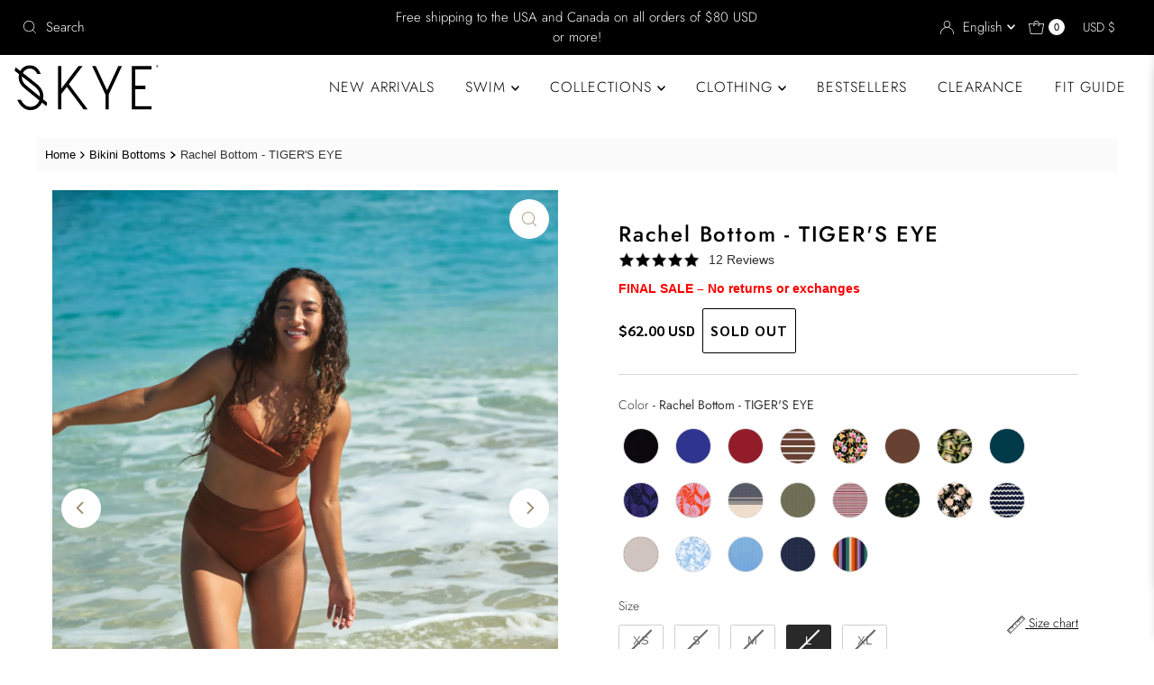

--- FILE ---
content_type: text/html; charset=utf-8
request_url: https://skyeswimwear.com/products/rachel-bottom-tigers-eye-sk73754-651?variant=40211891748929
body_size: 72857
content:
<!DOCTYPE html>
<html lang="en" class="no-js" lang="en">
<head>
  <meta charset="utf-8" />
  <meta name="viewport" content="width=device-width, initial-scale=1">

  <!-- Establish early connection to external domains -->
  <link rel="preconnect" href="https://cdn.shopify.com" crossorigin>
  <link rel="preconnect" href="https://fonts.shopify.com" crossorigin>
  <link rel="preconnect" href="https://monorail-edge.shopifysvc.com">
  <link rel="preconnect" href="//ajax.googleapis.com" crossorigin />

  <link rel="preconnect" href="https://fonts.googleapis.com">
  <link rel="preconnect" href="https://fonts.gstatic.com" crossorigin>
  <link href="https://fonts.googleapis.com/css2?family=Sarabun:ital,wght@0,100;0,200;0,300;0,400;0,500;0,600;0,700;0,800;1,100;1,200;1,300;1,400;1,500;1,600;1,700;1,800&display=swap" rel="stylesheet">

  <link rel="preconnect" href="https://fonts.googleapis.com">
  <link rel="preconnect" href="https://fonts.gstatic.com" crossorigin>
  <link href="https://fonts.googleapis.com/css2?family=Inter:ital,opsz,wght@0,14..32,100..900;1,14..32,100..900&display=swap" rel="stylesheet"><!-- Preload onDomain stylesheets and script libraries -->
  <link rel="preload" href="//skyeswimwear.com/cdn/shop/t/81/assets/stylesheet.css?v=16147306218007059521734469465" as="style">
  <link rel="preload" as="font" href="//skyeswimwear.com/cdn/fonts/jost/jost_n3.a5df7448b5b8c9a76542f085341dff794ff2a59d.woff2" type="font/woff2" crossorigin>
  <link rel="preload" as="font" href="//skyeswimwear.com/cdn/fonts/jost/jost_n3.a5df7448b5b8c9a76542f085341dff794ff2a59d.woff2" type="font/woff2" crossorigin>
  <link rel="preload" as="font" href="//skyeswimwear.com/cdn/fonts/jost/jost_n5.7c8497861ffd15f4e1284cd221f14658b0e95d61.woff2" type="font/woff2" crossorigin>
  <link rel="preload" href="//skyeswimwear.com/cdn/shop/t/81/assets/eventemitter3.min.js?v=27939738353326123541733343284" as="script">
  <link rel="preload" href="//skyeswimwear.com/cdn/shop/t/81/assets/theme.js?v=50288318255644765511733343284" as="script">

  <link rel="shortcut icon" href="//skyeswimwear.com/cdn/shop/files/SKYE-Icon_Black.png?crop=center&height=32&v=1737986106&width=32" type="image/png" />
  <link rel="canonical" href="https://skyeswimwear.com/products/rachel-bottom-tigers-eye-sk73754-651" />

  <title>Rachel High Waisted Mid Coverage Bikini Bottom - Brown &ndash; SKYE</title>
  <meta name="description" content="Give your silhouette the royal treatment with Rachel, a high-waisted bottom with a high-cut leg and comfy wide waistband. This shiny fabric piece also provides mid coverage around back, so you can stay carefree from sun-up ’til sundown." />

  

  <meta property="og:type" content="product">
  <meta property="og:title" content="Rachel Bottom - TIGER&#39;S EYE">
  <meta property="og:url" content="https://skyeswimwear.com/products/rachel-bottom-tigers-eye-sk73754-651">
  <meta property="og:description" content="
                            
                            
                            
                                Give your silhouette the royal treatment with Rachel, a high-waisted bottom with a high-cut leg and comfy wide waistband. This shiny fabric piece also provides mid coverage around back, so you can stay carefree from sun-up ’til sundown.
                            
                            
                            
                                
                                    
                                        High cut
                                    
                                
                                    
                                        High waisted
                                    
                                
                                    
                                        Shiny fabric
                                    
                                
                                    
                                        Mid coverage
                                    
                                
                            
                            Style: SK73754
                            ">
  
    <meta property="og:image" content="http://skyeswimwear.com/cdn/shop/files/jewels-rachel-bottom-tiger-s-eye-c1-sk73754651.jpg?v=1729268852&width=800">
    <meta property="og:image:secure_url" content="https://skyeswimwear.com/cdn/shop/files/jewels-rachel-bottom-tiger-s-eye-c1-sk73754651.jpg?v=1729268852&width=800">
  
    <meta property="og:image" content="http://skyeswimwear.com/cdn/shop/files/jewels-rachel-bottom-tiger-s-eye-f1-sk73754651.jpg?v=1729268854&width=800">
    <meta property="og:image:secure_url" content="https://skyeswimwear.com/cdn/shop/files/jewels-rachel-bottom-tiger-s-eye-f1-sk73754651.jpg?v=1729268854&width=800">
  
    <meta property="og:image" content="http://skyeswimwear.com/cdn/shop/files/jewels-rachel-bottom-tiger-s-eye-b1-sk73754651.jpg?v=1729268856&width=800">
    <meta property="og:image:secure_url" content="https://skyeswimwear.com/cdn/shop/files/jewels-rachel-bottom-tiger-s-eye-b1-sk73754651.jpg?v=1729268856&width=800">
  
  <meta property="og:price:amount" content="62.00">
  <meta property="og:price:currency" content="USD">

<meta property="og:site_name" content="SKYE">



  <meta name="twitter:card" content="summary">


  <meta name="twitter:site" content="@">


  <meta name="twitter:title" content="Rachel Bottom - TIGER&#39;S EYE">
  <meta name="twitter:description" content="
                            
                            
                            
                                Give your silhouette the royal treatment with Rachel, a high-waisted bottom "><meta name="twitter:card" content="//skyeswimwear.com/cdn/shop/files/jewels-rachel-bottom-tiger-s-eye-f1-sk73754651.jpg?v=1729268854&width=1000">
    <meta name="twitter:image" content="//skyeswimwear.com/cdn/shop/files/jewels-rachel-bottom-tiger-s-eye-f1-sk73754651.jpg?v=1729268854&width=1000"><meta name="twitter:card" content="//skyeswimwear.com/cdn/shop/files/jewels-rachel-bottom-tiger-s-eye-f1-sk73754651.jpg?v=1729268854&width=1000">
    <meta name="twitter:image" content="//skyeswimwear.com/cdn/shop/files/jewels-rachel-bottom-tiger-s-eye-f1-sk73754651.jpg?v=1729268854&width=1000"><meta name="twitter:card" content="//skyeswimwear.com/cdn/shop/files/jewels-rachel-bottom-tiger-s-eye-f1-sk73754651.jpg?v=1729268854&width=1000">
    <meta name="twitter:image" content="//skyeswimwear.com/cdn/shop/files/jewels-rachel-bottom-tiger-s-eye-f1-sk73754651.jpg?v=1729268854&width=1000"><meta name="twitter:card" content="//skyeswimwear.com/cdn/shop/files/jewels-rachel-bottom-tiger-s-eye-f1-sk73754651.jpg?v=1729268854&width=1000">
    <meta name="twitter:image" content="//skyeswimwear.com/cdn/shop/files/jewels-rachel-bottom-tiger-s-eye-f1-sk73754651.jpg?v=1729268854&width=1000"><meta name="twitter:card" content="//skyeswimwear.com/cdn/shop/files/jewels-rachel-bottom-tiger-s-eye-f1-sk73754651.jpg?v=1729268854&width=1000">
    <meta name="twitter:image" content="//skyeswimwear.com/cdn/shop/files/jewels-rachel-bottom-tiger-s-eye-f1-sk73754651.jpg?v=1729268854&width=1000"><meta name="twitter:image:width" content="480">
  <meta name="twitter:image:height" content="480">


  
 <script type="application/ld+json">
   {
     "@context": "https://schema.org",
     "@type": "Product",
     "id": "rachel-bottom-tigers-eye-sk73754-651",
     "url": "https:\/\/skyeswimwear.com\/products\/rachel-bottom-tigers-eye-sk73754-651",
     "image": "\/\/skyeswimwear.com\/cdn\/shop\/files\/jewels-rachel-bottom-tiger-s-eye-c1-sk73754651.jpg?v=1729268852\u0026width=1000",
     "name": "Rachel Bottom - TIGER\u0026#39;S EYE",
     "brand": {
        "@type": "Brand",
        "name": "JEWELS"
      },
     "description": "\r\n                            \r\n                            \r\n                            \r\n                                Give your silhouette the royal treatment with Rachel, a high-waisted bottom with a high-cut leg and comfy wide waistband. This shiny fabric piece also provides mid coverage around back, so you can stay carefree from sun-up ’til sundown.\r\n                            \r\n                            \r\n                            \r\n                                \r\n                                    \r\n                                        High cut\r\n                                    \r\n                                \r\n                                    \r\n                                        High waisted\r\n                                    \r\n                                \r\n                                    \r\n                                        Shiny fabric\r\n                                    \r\n                                \r\n                                    \r\n                                        Mid coverage\r\n                                    \r\n                                \r\n                            \r\n                            Style: SK73754\r\n                            ","sku": "SK73754-651-XS","gtin12": 882015600792,"offers": [
        
        {
           "@type": "Offer",
           "price": "62.00",
           "priceCurrency": "USD",
           "availability": "http://schema.org/InStock",
           "priceValidUntil": "2030-01-01",
           "url": "\/products\/rachel-bottom-tigers-eye-sk73754-651"
         },
       
        {
           "@type": "Offer",
           "price": "62.00",
           "priceCurrency": "USD",
           "availability": "http://schema.org/InStock",
           "priceValidUntil": "2030-01-01",
           "url": "\/products\/rachel-bottom-tigers-eye-sk73754-651"
         },
       
        {
           "@type": "Offer",
           "price": "62.00",
           "priceCurrency": "USD",
           "availability": "http://schema.org/InStock",
           "priceValidUntil": "2030-01-01",
           "url": "\/products\/rachel-bottom-tigers-eye-sk73754-651"
         },
       
        {
           "@type": "Offer",
           "price": "62.00",
           "priceCurrency": "USD",
           "availability": "http://schema.org/InStock",
           "priceValidUntil": "2030-01-01",
           "url": "\/products\/rachel-bottom-tigers-eye-sk73754-651"
         },
       
        {
           "@type": "Offer",
           "price": "62.00",
           "priceCurrency": "USD",
           "availability": "http://schema.org/InStock",
           "priceValidUntil": "2030-01-01",
           "url": "\/products\/rachel-bottom-tigers-eye-sk73754-651"
         }
       
     ]}
 </script>


  <style data-shopify>
:root {
    --main-family: Jost, sans-serif;
    --main-weight: 300;
    --main-style: normal;
    --nav-family: Jost, sans-serif;
    --nav-weight: 300;
    --nav-style: normal;
    --heading-family: Jost, sans-serif;
    --heading-weight: 500;
    --heading-style: normal;

    --font-size: 14px;
    --h1-size: 24px;
    --h2-size: 24px;
    --h3-size: 26px;
    --nav-size: 16px;

    --announcement-background: #000000;
    --announcement-text: #ffffff;
    --header-background: #ffffff;
    --header-text: #000000;
    --nav-color: #000000;
    --nav-hover-link-color: #515151;
    --nav-hover-accent-color: #9f9070;
    --nav-dropdown-text: #000000;
    --nav-dropdown-background: #ffffff;
    --mobile-header-background: #ffffff;
    --mobile-header-text: #000000;
    --background: #ffffff;
    --text-color: #000000;
    --sale-color: #000000;
    --so-color: #f4cd6f;
    --new-color: #000000;
    --dotted-color: #d5d5d5;
    --review-stars: #f4cd6f;
    --secondary-color: #fbfbfb;
    --section-heading-text: #000000;
    --section-heading-primary: #ffffff;
    --section-heading-primary-hover: rgba(0,0,0,0);
    --section-heading-accent: #9f9070;
    --banner-text: #161616;
    --banner-caption-bg: #ffffff;
    --button-color: #000000;
    --button-text: #ffffff;
    --button-hover: #000000;
    --secondary-button-color: #d5d5d5;
    --secondary-button-text: #000000;
    --secondary-button-hover: #d6d6d6;
    --direction-color: #9f9070;
    --direction-background: #ffffff;
    --direction-hover: #ffffff;
    --swatch-color: #000000;
    --swatch-background: #ffffff;
    --swatch-border: #d5d5d5;
    --swatch-selected-color: #ffffff;
    --swatch-selected-background: #000000;
    --swatch-selected-border: #000000;
    --footer-background: #f2f2f2;
    --footer-text: #000000;
    --footer-icons: #000000;

    --header-border-width: 10%;
    --header-border-weight: 0px;
    --header-border-style: solid;
    --free-shipping-bg: #000000;
    --free-shipping-text: #fff;
    --keyboard-focus: #747474;
    --focus-border-style: dotted;
    --focus-border-weight: 2px;

    --error-msg-dark: #e81000;
    --error-msg-light: #ffeae8;
    --success-msg-dark: #007f5f;
    --success-msg-light: #e5fff8;

    --select-arrow-bg: url(//skyeswimwear.com/cdn/shop/t/81/assets/select-arrow.png?v=142264210776553101821733343284);
    --icon-border-color: #e6e6e6;
    --product-align: center;

    --color-body-text: var(--text-color);
    --color-body: var(--background);
    --color-bg: var(--background);
    --color-filter-size: 18px;

    --star-active: rgb(0, 0, 0);
    --star-inactive: rgb(204, 204, 204);

    --section-background: #ffffff;
    --section-overlay-color: 0, 0, 0;
    --section-overlay-opacity: 0;
    --section-button-size: 14px;;
    --desktop-section-height: ;
    --mobile-section-height: ;


  }
  @media (max-width: 740px) {
  :root {
    --font-size: calc(14px - (14px * 0.15));
    --nav-size: calc(16px - (16px * 0.15));
    --h1-size: calc(24px - (24px * 0.15));
    --h2-size: calc(24px - (24px * 0.15));
    --h3-size: calc(26px - (26px * 0.15));
    --section-button-size: calc(14px - (14px * 0.15));
  }
}
</style>


  <link rel="stylesheet" href="//skyeswimwear.com/cdn/shop/t/81/assets/stylesheet.css?v=16147306218007059521734469465" type="text/css">
  <link rel="stylesheet" href="//skyeswimwear.com/cdn/shop/t/81/assets/wss.css?v=14506623130785926661737922082" type="text/css">

  <style>
  @font-face {
  font-family: Jost;
  font-weight: 300;
  font-style: normal;
  font-display: swap;
  src: url("//skyeswimwear.com/cdn/fonts/jost/jost_n3.a5df7448b5b8c9a76542f085341dff794ff2a59d.woff2") format("woff2"),
       url("//skyeswimwear.com/cdn/fonts/jost/jost_n3.882941f5a26d0660f7dd135c08afc57fc6939a07.woff") format("woff");
}

  @font-face {
  font-family: Jost;
  font-weight: 300;
  font-style: normal;
  font-display: swap;
  src: url("//skyeswimwear.com/cdn/fonts/jost/jost_n3.a5df7448b5b8c9a76542f085341dff794ff2a59d.woff2") format("woff2"),
       url("//skyeswimwear.com/cdn/fonts/jost/jost_n3.882941f5a26d0660f7dd135c08afc57fc6939a07.woff") format("woff");
}

  @font-face {
  font-family: Jost;
  font-weight: 500;
  font-style: normal;
  font-display: swap;
  src: url("//skyeswimwear.com/cdn/fonts/jost/jost_n5.7c8497861ffd15f4e1284cd221f14658b0e95d61.woff2") format("woff2"),
       url("//skyeswimwear.com/cdn/fonts/jost/jost_n5.fb6a06896db583cc2df5ba1b30d9c04383119dd9.woff") format("woff");
}

  @font-face {
  font-family: Jost;
  font-weight: 400;
  font-style: normal;
  font-display: swap;
  src: url("//skyeswimwear.com/cdn/fonts/jost/jost_n4.d47a1b6347ce4a4c9f437608011273009d91f2b7.woff2") format("woff2"),
       url("//skyeswimwear.com/cdn/fonts/jost/jost_n4.791c46290e672b3f85c3d1c651ef2efa3819eadd.woff") format("woff");
}

  @font-face {
  font-family: Jost;
  font-weight: 300;
  font-style: italic;
  font-display: swap;
  src: url("//skyeswimwear.com/cdn/fonts/jost/jost_i3.8d4e97d98751190bb5824cdb405ec5b0049a74c0.woff2") format("woff2"),
       url("//skyeswimwear.com/cdn/fonts/jost/jost_i3.1b7a65a16099fd3de6fdf1255c696902ed952195.woff") format("woff");
}

  @font-face {
  font-family: Jost;
  font-weight: 400;
  font-style: italic;
  font-display: swap;
  src: url("//skyeswimwear.com/cdn/fonts/jost/jost_i4.b690098389649750ada222b9763d55796c5283a5.woff2") format("woff2"),
       url("//skyeswimwear.com/cdn/fonts/jost/jost_i4.fd766415a47e50b9e391ae7ec04e2ae25e7e28b0.woff") format("woff");
}

  </style><script>window.performance && window.performance.mark && window.performance.mark('shopify.content_for_header.start');</script><meta name="google-site-verification" content="PhScpSU-iB-qlRUGjvuHO5NPaqaTg_Om8WWfjVddfEc">
<meta name="facebook-domain-verification" content="7pfuwd5slw9u3b7jmru3vo842pu60r">
<meta name="facebook-domain-verification" content="of8fgqro91cipqy1jsgdeneuks84cl">
<meta name="facebook-domain-verification" content="hkt63iymuo09oyxoyw10dsspksn3nl">
<meta name="facebook-domain-verification" content="swblauprh7b0jp36cx2820tostff0c">
<meta id="shopify-digital-wallet" name="shopify-digital-wallet" content="/20323067/digital_wallets/dialog">
<meta name="shopify-checkout-api-token" content="40a95d258452c7ced9af61fb13c434c0">
<link rel="alternate" hreflang="x-default" href="https://skyeswimwear.com/products/rachel-bottom-tigers-eye-sk73754-651">
<link rel="alternate" hreflang="en" href="https://skyeswimwear.com/products/rachel-bottom-tigers-eye-sk73754-651">
<link rel="alternate" hreflang="fr" href="https://skyeswimwear.com/fr/products/rachel-bottom-tigers-eye-sk73754-651">
<link rel="alternate" hreflang="en-CA" href="https://skyeswimwear.ca/products/rachel-bottom-tigers-eye-sk73754-651">
<link rel="alternate" hreflang="fr-CA" href="https://skyeswimwear.ca/fr/products/rachel-bottom-tigers-eye-sk73754-651">
<link rel="alternate" type="application/json+oembed" href="https://skyeswimwear.com/products/rachel-bottom-tigers-eye-sk73754-651.oembed">
<script async="async" src="/checkouts/internal/preloads.js?locale=en-US"></script>
<link rel="preconnect" href="https://shop.app" crossorigin="anonymous">
<script async="async" src="https://shop.app/checkouts/internal/preloads.js?locale=en-US&shop_id=20323067" crossorigin="anonymous"></script>
<script id="apple-pay-shop-capabilities" type="application/json">{"shopId":20323067,"countryCode":"CA","currencyCode":"USD","merchantCapabilities":["supports3DS"],"merchantId":"gid:\/\/shopify\/Shop\/20323067","merchantName":"SKYE","requiredBillingContactFields":["postalAddress","email","phone"],"requiredShippingContactFields":["postalAddress","email","phone"],"shippingType":"shipping","supportedNetworks":["visa","masterCard","amex","discover","jcb"],"total":{"type":"pending","label":"SKYE","amount":"1.00"},"shopifyPaymentsEnabled":true,"supportsSubscriptions":true}</script>
<script id="shopify-features" type="application/json">{"accessToken":"40a95d258452c7ced9af61fb13c434c0","betas":["rich-media-storefront-analytics"],"domain":"skyeswimwear.com","predictiveSearch":true,"shopId":20323067,"locale":"en"}</script>
<script>var Shopify = Shopify || {};
Shopify.shop = "skyeswim.myshopify.com";
Shopify.locale = "en";
Shopify.currency = {"active":"USD","rate":"1.0"};
Shopify.country = "US";
Shopify.theme = {"name":"Copy of New Filter - Theme (test)","id":133172822081,"schema_name":"Mr Parker","schema_version":"9.2.1","theme_store_id":567,"role":"main"};
Shopify.theme.handle = "null";
Shopify.theme.style = {"id":null,"handle":null};
Shopify.cdnHost = "skyeswimwear.com/cdn";
Shopify.routes = Shopify.routes || {};
Shopify.routes.root = "/";</script>
<script type="module">!function(o){(o.Shopify=o.Shopify||{}).modules=!0}(window);</script>
<script>!function(o){function n(){var o=[];function n(){o.push(Array.prototype.slice.apply(arguments))}return n.q=o,n}var t=o.Shopify=o.Shopify||{};t.loadFeatures=n(),t.autoloadFeatures=n()}(window);</script>
<script>
  window.ShopifyPay = window.ShopifyPay || {};
  window.ShopifyPay.apiHost = "shop.app\/pay";
  window.ShopifyPay.redirectState = null;
</script>
<script id="shop-js-analytics" type="application/json">{"pageType":"product"}</script>
<script defer="defer" async type="module" src="//skyeswimwear.com/cdn/shopifycloud/shop-js/modules/v2/client.init-shop-cart-sync_C5BV16lS.en.esm.js"></script>
<script defer="defer" async type="module" src="//skyeswimwear.com/cdn/shopifycloud/shop-js/modules/v2/chunk.common_CygWptCX.esm.js"></script>
<script type="module">
  await import("//skyeswimwear.com/cdn/shopifycloud/shop-js/modules/v2/client.init-shop-cart-sync_C5BV16lS.en.esm.js");
await import("//skyeswimwear.com/cdn/shopifycloud/shop-js/modules/v2/chunk.common_CygWptCX.esm.js");

  window.Shopify.SignInWithShop?.initShopCartSync?.({"fedCMEnabled":true,"windoidEnabled":true});

</script>
<script>
  window.Shopify = window.Shopify || {};
  if (!window.Shopify.featureAssets) window.Shopify.featureAssets = {};
  window.Shopify.featureAssets['shop-js'] = {"shop-cart-sync":["modules/v2/client.shop-cart-sync_ZFArdW7E.en.esm.js","modules/v2/chunk.common_CygWptCX.esm.js"],"init-fed-cm":["modules/v2/client.init-fed-cm_CmiC4vf6.en.esm.js","modules/v2/chunk.common_CygWptCX.esm.js"],"shop-button":["modules/v2/client.shop-button_tlx5R9nI.en.esm.js","modules/v2/chunk.common_CygWptCX.esm.js"],"shop-cash-offers":["modules/v2/client.shop-cash-offers_DOA2yAJr.en.esm.js","modules/v2/chunk.common_CygWptCX.esm.js","modules/v2/chunk.modal_D71HUcav.esm.js"],"init-windoid":["modules/v2/client.init-windoid_sURxWdc1.en.esm.js","modules/v2/chunk.common_CygWptCX.esm.js"],"shop-toast-manager":["modules/v2/client.shop-toast-manager_ClPi3nE9.en.esm.js","modules/v2/chunk.common_CygWptCX.esm.js"],"init-shop-email-lookup-coordinator":["modules/v2/client.init-shop-email-lookup-coordinator_B8hsDcYM.en.esm.js","modules/v2/chunk.common_CygWptCX.esm.js"],"init-shop-cart-sync":["modules/v2/client.init-shop-cart-sync_C5BV16lS.en.esm.js","modules/v2/chunk.common_CygWptCX.esm.js"],"avatar":["modules/v2/client.avatar_BTnouDA3.en.esm.js"],"pay-button":["modules/v2/client.pay-button_FdsNuTd3.en.esm.js","modules/v2/chunk.common_CygWptCX.esm.js"],"init-customer-accounts":["modules/v2/client.init-customer-accounts_DxDtT_ad.en.esm.js","modules/v2/client.shop-login-button_C5VAVYt1.en.esm.js","modules/v2/chunk.common_CygWptCX.esm.js","modules/v2/chunk.modal_D71HUcav.esm.js"],"init-shop-for-new-customer-accounts":["modules/v2/client.init-shop-for-new-customer-accounts_ChsxoAhi.en.esm.js","modules/v2/client.shop-login-button_C5VAVYt1.en.esm.js","modules/v2/chunk.common_CygWptCX.esm.js","modules/v2/chunk.modal_D71HUcav.esm.js"],"shop-login-button":["modules/v2/client.shop-login-button_C5VAVYt1.en.esm.js","modules/v2/chunk.common_CygWptCX.esm.js","modules/v2/chunk.modal_D71HUcav.esm.js"],"init-customer-accounts-sign-up":["modules/v2/client.init-customer-accounts-sign-up_CPSyQ0Tj.en.esm.js","modules/v2/client.shop-login-button_C5VAVYt1.en.esm.js","modules/v2/chunk.common_CygWptCX.esm.js","modules/v2/chunk.modal_D71HUcav.esm.js"],"shop-follow-button":["modules/v2/client.shop-follow-button_Cva4Ekp9.en.esm.js","modules/v2/chunk.common_CygWptCX.esm.js","modules/v2/chunk.modal_D71HUcav.esm.js"],"checkout-modal":["modules/v2/client.checkout-modal_BPM8l0SH.en.esm.js","modules/v2/chunk.common_CygWptCX.esm.js","modules/v2/chunk.modal_D71HUcav.esm.js"],"lead-capture":["modules/v2/client.lead-capture_Bi8yE_yS.en.esm.js","modules/v2/chunk.common_CygWptCX.esm.js","modules/v2/chunk.modal_D71HUcav.esm.js"],"shop-login":["modules/v2/client.shop-login_D6lNrXab.en.esm.js","modules/v2/chunk.common_CygWptCX.esm.js","modules/v2/chunk.modal_D71HUcav.esm.js"],"payment-terms":["modules/v2/client.payment-terms_CZxnsJam.en.esm.js","modules/v2/chunk.common_CygWptCX.esm.js","modules/v2/chunk.modal_D71HUcav.esm.js"]};
</script>
<script>(function() {
  var isLoaded = false;
  function asyncLoad() {
    if (isLoaded) return;
    isLoaded = true;
    var urls = ["https:\/\/str.rise-ai.com\/?shop=skyeswim.myshopify.com","https:\/\/strn.rise-ai.com\/?shop=skyeswim.myshopify.com","https:\/\/static.shareasale.com\/json\/shopify\/shareasale-tracking.js?sasmid=159126\u0026ssmtid=101071\u0026shop=skyeswim.myshopify.com","https:\/\/cdn.weglot.com\/weglot_script_tag.js?shop=skyeswim.myshopify.com","https:\/\/cdn.roseperl.com\/storelocator-prod\/setting\/skyeswim-1750220505.js?shop=skyeswim.myshopify.com","https:\/\/cdn.roseperl.com\/storelocator-prod\/wtb\/skyeswim-1750220506.js?shop=skyeswim.myshopify.com","https:\/\/cdn.roseperl.com\/storelocator-prod\/stockist-form\/skyeswim-1750220507.js?shop=skyeswim.myshopify.com"];
    for (var i = 0; i < urls.length; i++) {
      var s = document.createElement('script');
      s.type = 'text/javascript';
      s.async = true;
      s.src = urls[i];
      var x = document.getElementsByTagName('script')[0];
      x.parentNode.insertBefore(s, x);
    }
  };
  if(window.attachEvent) {
    window.attachEvent('onload', asyncLoad);
  } else {
    window.addEventListener('load', asyncLoad, false);
  }
})();</script>
<script id="__st">var __st={"a":20323067,"offset":-18000,"reqid":"b12b0d3e-eebc-49ae-ad15-68203f10c694-1768618409","pageurl":"skyeswimwear.com\/products\/rachel-bottom-tigers-eye-sk73754-651?variant=40211891748929","u":"c2f72e169a4e","p":"product","rtyp":"product","rid":6897304600641};</script>
<script>window.ShopifyPaypalV4VisibilityTracking = true;</script>
<script id="captcha-bootstrap">!function(){'use strict';const t='contact',e='account',n='new_comment',o=[[t,t],['blogs',n],['comments',n],[t,'customer']],c=[[e,'customer_login'],[e,'guest_login'],[e,'recover_customer_password'],[e,'create_customer']],r=t=>t.map((([t,e])=>`form[action*='/${t}']:not([data-nocaptcha='true']) input[name='form_type'][value='${e}']`)).join(','),a=t=>()=>t?[...document.querySelectorAll(t)].map((t=>t.form)):[];function s(){const t=[...o],e=r(t);return a(e)}const i='password',u='form_key',d=['recaptcha-v3-token','g-recaptcha-response','h-captcha-response',i],f=()=>{try{return window.sessionStorage}catch{return}},m='__shopify_v',_=t=>t.elements[u];function p(t,e,n=!1){try{const o=window.sessionStorage,c=JSON.parse(o.getItem(e)),{data:r}=function(t){const{data:e,action:n}=t;return t[m]||n?{data:e,action:n}:{data:t,action:n}}(c);for(const[e,n]of Object.entries(r))t.elements[e]&&(t.elements[e].value=n);n&&o.removeItem(e)}catch(o){console.error('form repopulation failed',{error:o})}}const l='form_type',E='cptcha';function T(t){t.dataset[E]=!0}const w=window,h=w.document,L='Shopify',v='ce_forms',y='captcha';let A=!1;((t,e)=>{const n=(g='f06e6c50-85a8-45c8-87d0-21a2b65856fe',I='https://cdn.shopify.com/shopifycloud/storefront-forms-hcaptcha/ce_storefront_forms_captcha_hcaptcha.v1.5.2.iife.js',D={infoText:'Protected by hCaptcha',privacyText:'Privacy',termsText:'Terms'},(t,e,n)=>{const o=w[L][v],c=o.bindForm;if(c)return c(t,g,e,D).then(n);var r;o.q.push([[t,g,e,D],n]),r=I,A||(h.body.append(Object.assign(h.createElement('script'),{id:'captcha-provider',async:!0,src:r})),A=!0)});var g,I,D;w[L]=w[L]||{},w[L][v]=w[L][v]||{},w[L][v].q=[],w[L][y]=w[L][y]||{},w[L][y].protect=function(t,e){n(t,void 0,e),T(t)},Object.freeze(w[L][y]),function(t,e,n,w,h,L){const[v,y,A,g]=function(t,e,n){const i=e?o:[],u=t?c:[],d=[...i,...u],f=r(d),m=r(i),_=r(d.filter((([t,e])=>n.includes(e))));return[a(f),a(m),a(_),s()]}(w,h,L),I=t=>{const e=t.target;return e instanceof HTMLFormElement?e:e&&e.form},D=t=>v().includes(t);t.addEventListener('submit',(t=>{const e=I(t);if(!e)return;const n=D(e)&&!e.dataset.hcaptchaBound&&!e.dataset.recaptchaBound,o=_(e),c=g().includes(e)&&(!o||!o.value);(n||c)&&t.preventDefault(),c&&!n&&(function(t){try{if(!f())return;!function(t){const e=f();if(!e)return;const n=_(t);if(!n)return;const o=n.value;o&&e.removeItem(o)}(t);const e=Array.from(Array(32),(()=>Math.random().toString(36)[2])).join('');!function(t,e){_(t)||t.append(Object.assign(document.createElement('input'),{type:'hidden',name:u})),t.elements[u].value=e}(t,e),function(t,e){const n=f();if(!n)return;const o=[...t.querySelectorAll(`input[type='${i}']`)].map((({name:t})=>t)),c=[...d,...o],r={};for(const[a,s]of new FormData(t).entries())c.includes(a)||(r[a]=s);n.setItem(e,JSON.stringify({[m]:1,action:t.action,data:r}))}(t,e)}catch(e){console.error('failed to persist form',e)}}(e),e.submit())}));const S=(t,e)=>{t&&!t.dataset[E]&&(n(t,e.some((e=>e===t))),T(t))};for(const o of['focusin','change'])t.addEventListener(o,(t=>{const e=I(t);D(e)&&S(e,y())}));const B=e.get('form_key'),M=e.get(l),P=B&&M;t.addEventListener('DOMContentLoaded',(()=>{const t=y();if(P)for(const e of t)e.elements[l].value===M&&p(e,B);[...new Set([...A(),...v().filter((t=>'true'===t.dataset.shopifyCaptcha))])].forEach((e=>S(e,t)))}))}(h,new URLSearchParams(w.location.search),n,t,e,['guest_login'])})(!0,!0)}();</script>
<script integrity="sha256-4kQ18oKyAcykRKYeNunJcIwy7WH5gtpwJnB7kiuLZ1E=" data-source-attribution="shopify.loadfeatures" defer="defer" src="//skyeswimwear.com/cdn/shopifycloud/storefront/assets/storefront/load_feature-a0a9edcb.js" crossorigin="anonymous"></script>
<script crossorigin="anonymous" defer="defer" src="//skyeswimwear.com/cdn/shopifycloud/storefront/assets/shopify_pay/storefront-65b4c6d7.js?v=20250812"></script>
<script data-source-attribution="shopify.dynamic_checkout.dynamic.init">var Shopify=Shopify||{};Shopify.PaymentButton=Shopify.PaymentButton||{isStorefrontPortableWallets:!0,init:function(){window.Shopify.PaymentButton.init=function(){};var t=document.createElement("script");t.src="https://skyeswimwear.com/cdn/shopifycloud/portable-wallets/latest/portable-wallets.en.js",t.type="module",document.head.appendChild(t)}};
</script>
<script data-source-attribution="shopify.dynamic_checkout.buyer_consent">
  function portableWalletsHideBuyerConsent(e){var t=document.getElementById("shopify-buyer-consent"),n=document.getElementById("shopify-subscription-policy-button");t&&n&&(t.classList.add("hidden"),t.setAttribute("aria-hidden","true"),n.removeEventListener("click",e))}function portableWalletsShowBuyerConsent(e){var t=document.getElementById("shopify-buyer-consent"),n=document.getElementById("shopify-subscription-policy-button");t&&n&&(t.classList.remove("hidden"),t.removeAttribute("aria-hidden"),n.addEventListener("click",e))}window.Shopify?.PaymentButton&&(window.Shopify.PaymentButton.hideBuyerConsent=portableWalletsHideBuyerConsent,window.Shopify.PaymentButton.showBuyerConsent=portableWalletsShowBuyerConsent);
</script>
<script>
  function portableWalletsCleanup(e){e&&e.src&&console.error("Failed to load portable wallets script "+e.src);var t=document.querySelectorAll("shopify-accelerated-checkout .shopify-payment-button__skeleton, shopify-accelerated-checkout-cart .wallet-cart-button__skeleton"),e=document.getElementById("shopify-buyer-consent");for(let e=0;e<t.length;e++)t[e].remove();e&&e.remove()}function portableWalletsNotLoadedAsModule(e){e instanceof ErrorEvent&&"string"==typeof e.message&&e.message.includes("import.meta")&&"string"==typeof e.filename&&e.filename.includes("portable-wallets")&&(window.removeEventListener("error",portableWalletsNotLoadedAsModule),window.Shopify.PaymentButton.failedToLoad=e,"loading"===document.readyState?document.addEventListener("DOMContentLoaded",window.Shopify.PaymentButton.init):window.Shopify.PaymentButton.init())}window.addEventListener("error",portableWalletsNotLoadedAsModule);
</script>

<script type="module" src="https://skyeswimwear.com/cdn/shopifycloud/portable-wallets/latest/portable-wallets.en.js" onError="portableWalletsCleanup(this)" crossorigin="anonymous"></script>
<script nomodule>
  document.addEventListener("DOMContentLoaded", portableWalletsCleanup);
</script>

<link id="shopify-accelerated-checkout-styles" rel="stylesheet" media="screen" href="https://skyeswimwear.com/cdn/shopifycloud/portable-wallets/latest/accelerated-checkout-backwards-compat.css" crossorigin="anonymous">
<style id="shopify-accelerated-checkout-cart">
        #shopify-buyer-consent {
  margin-top: 1em;
  display: inline-block;
  width: 100%;
}

#shopify-buyer-consent.hidden {
  display: none;
}

#shopify-subscription-policy-button {
  background: none;
  border: none;
  padding: 0;
  text-decoration: underline;
  font-size: inherit;
  cursor: pointer;
}

#shopify-subscription-policy-button::before {
  box-shadow: none;
}

      </style>

<script>window.performance && window.performance.mark && window.performance.mark('shopify.content_for_header.end');</script><script type="text/javascript">
    (function(c,l,a,r,i,t,y){
        c[a]=c[a]||function(){(c[a].q=c[a].q||[]).push(arguments)};
        t=l.createElement(r);t.async=1;t.src="https://www.clarity.ms/tag/"+i;
        y=l.getElementsByTagName(r)[0];y.parentNode.insertBefore(t,y);
    })(window, document, "clarity", "script", "lkqro1any7");
</script>
  <link rel="stylesheet" type="text/css" href="https://cdn-live.wholescale.net/wholescale-widget.css" />
<!-- BEGIN app block: shopify://apps/t-lab-ai-language-translate/blocks/language_switcher/b5b83690-efd4-434d-8c6a-a5cef4019faf --><!-- BEGIN app snippet: switcher_styling -->

<link href="//cdn.shopify.com/extensions/019bb762-7264-7b99-8d86-32684349d784/content-translation-297/assets/advanced-switcher.css" rel="stylesheet" type="text/css" media="all" />

<style>
  .tl-switcher-container.tl-custom-position {
    border-width: 1px;
    border-style: solid;
    border-color: #000000;
    background-color: #000000;
  }

  .tl-custom-position.top-right {
    top: 55px;
    right: 20px;
    bottom: auto;
    left: auto;
  }

  .tl-custom-position.top-left {
    top: 55px;
    right: auto;
    bottom: auto;
    left: 20px;
  }

  .tl-custom-position.bottom-left {
    position: fixed;
    top: auto;
    right: auto;
    bottom: 20px;
    left: 20px;
  }

  .tl-custom-position.bottom-right {
    position: fixed;
    top: auto;
    right: 20px;
    bottom: 20px;
    left: auto;
  }

  .tl-custom-position > div {
    font-size: 14px;
    color: #ffffff;
  }

  .tl-custom-position .tl-label {
    color: #ffffff;
  }

  .tl-dropdown,
  .tl-overlay,
  .tl-options {
    display: none;
  }

  .tl-dropdown.bottom-right,
  .tl-dropdown.bottom-left {
    bottom: 100%;
    top: auto;
  }

  .tl-dropdown.top-right,
  .tl-dropdown.bottom-right {
    right: 0;
    left: auto;
  }

  .tl-options.bottom-right,
  .tl-options.bottom-left {
    bottom: 100%;
    top: auto;
  }

  .tl-options.top-right,
  .tl-options.bottom-right {
    right: 0;
    left: auto;
  }

  div:not(.tl-inner) > .tl-switcher .tl-select,
  div.tl-selections {
    border-width: 0px;
  }

  

  
  .tl-dropdown {
    background-color: #000 !important;
    color: #fff; /* Sets text color to white */
}

.tl-options {
    background-color: #000 !important;
    color: #fff; /* Sets text color to white */
}
  
</style>
<!-- END app snippet -->

<script type="text/template" id="tl-switcher-template">
  <div class="tl-switcher-container hidden ">
    
        <!-- BEGIN app snippet: currency_region_form --><div class="tl-switcher">
  <form method="post" action="/localization" id="localization_form" accept-charset="UTF-8" class="shopify-localization-form" enctype="multipart/form-data"><input type="hidden" name="form_type" value="localization" /><input type="hidden" name="utf8" value="✓" /><input type="hidden" name="_method" value="put" /><input type="hidden" name="return_to" value="/products/rachel-bottom-tigers-eye-sk73754-651?variant=40211891748929" />
    <div class="tl-select tl-currency-select">
      
        
        <span class="tl-label">USD
          $</span>
      
    </div>
    
    <ul class="tl-options " role="list">
      
        
      
        
      
        
      
        
      
        
      
        
      
        
      
        
      
        
      
        
      
        
      
        
      
        
      
        
      
        
      
        
      
        
      
        
      
        
      
        
      
        
      
        
      
        
      
        
      
        
      
        
      
        
      
        
      
        
      
        
      
        
      
        
      
        
      
        
      
        
      
        
      
        
      
        
          
            
            <li class="tl-option" tabindex="-1" data-value="CA">
              
              <span class="tl-label">CAD
                $</span>
            </li>
          
        
      
        
      
        
      
        
      
        
      
        
      
        
      
        
      
        
      
        
      
        
      
        
      
        
      
        
      
        
      
        
      
        
      
        
      
        
      
        
      
        
      
        
      
        
      
        
      
        
      
        
      
        
      
        
      
        
      
        
      
        
      
        
      
        
      
        
      
        
      
        
      
        
      
        
      
        
      
        
      
        
      
        
      
        
      
        
      
        
      
        
      
        
      
        
      
        
      
        
      
        
      
        
      
        
      
        
      
        
      
        
      
        
      
        
      
        
      
        
      
        
      
        
      
        
      
        
      
        
      
        
      
        
      
        
      
        
      
        
      
        
      
        
      
        
      
        
      
        
      
        
      
        
      
        
      
        
      
        
      
        
      
        
      
        
      
        
      
        
      
        
      
        
      
        
      
        
      
        
      
        
      
        
      
        
      
        
      
        
      
        
      
        
      
        
      
        
      
        
      
        
      
        
      
        
      
        
      
        
      
        
      
        
      
        
      
        
      
        
      
        
      
        
      
        
      
        
      
        
      
        
      
        
      
        
      
        
      
        
      
        
      
        
      
        
      
        
      
        
      
        
      
        
      
        
      
        
      
        
      
        
      
        
      
        
      
        
      
        
      
        
      
        
      
        
      
        
      
        
      
        
      
        
      
        
      
        
      
        
      
        
      
        
      
        
      
        
      
        
      
        
      
        
      
        
      
        
      
        
      
        
      
        
      
        
      
        
      
        
      
        
      
        
      
        
      
        
      
        
      
        
      
        
      
        
      
        
      
        
      
        
      
        
      
        
      
        
      
        
      
        
      
        
      
        
      
        
      
        
      
        
      
        
      
        
      
        
      
        
      
        
      
        
      
        
      
        
          
            
            <li class="tl-option" tabindex="-1" data-value="US">
              
              <span class="tl-label">USD
                $</span>
            </li>
          
        
      
        
      
        
      
        
      
        
      
        
      
        
      
        
      
        
      
        
      
        
      
        
      
    </ul>
    <input type="hidden" name="country_code" value="US">
    <input type="hidden" name="language_code" value="en">
  </form>
</div>
<!-- END app snippet -->

      
    <!-- BEGIN app snippet: language_form2 --><div class="tl-languages-unwrap" style="display: none;"><form method="post" action="/localization" id="localization_form" accept-charset="UTF-8" class="shopify-localization-form" enctype="multipart/form-data"><input type="hidden" name="form_type" value="localization" /><input type="hidden" name="utf8" value="✓" /><input type="hidden" name="_method" value="put" /><input type="hidden" name="return_to" value="/products/rachel-bottom-tigers-eye-sk73754-651?variant=40211891748929" />
    <ul class="tl-options" role="list">
      
          <li
            class="tl-option active"
            data-value="en"
          >
                <span class="tl-label tl-name" for="English">English</span>
          </li>
          <li
            class="tl-option "
            data-value="fr"
          >
                <span class="tl-label tl-name" for="français">français</span>
          </li>
      
    </ul>
    <input type="hidden" name="country_code" value="US">
    <input type="hidden" name="language_code" value="en"></form>
</div>
<!-- END app snippet -->
  </div>
</script>

<!-- BEGIN app snippet: switcher_init_script --><script>
  "use strict";
  (()=>{let s="tlSwitcherReady",l="hidden";function c(i,r,t=0){var e=i.map(function(e){return document.querySelector(e)});if(e.every(function(e){return!!e}))r(e);else{let e=new MutationObserver(function(e,t){var n=i.map(function(e){return document.querySelector(e)});n.every(function(e){return!!e})&&(t.disconnect(),r(n))});e.observe(document.documentElement,{childList:!0,subtree:!0}),0<t&&setTimeout(function(){e.disconnect()},t)}}let a=function(c,a){return function(t){var n=t[0],i=t[1];if(n&&i){var r=n.cloneNode(!0);let e=!1;switch(a){case"before":var o=i.parentElement;o&&(o.insertBefore(r,i),e=!0);break;case"after":o=i.parentElement;o&&(o.insertBefore(r,i.nextSibling),e=!0);break;case"in-element-prepend":o=i.firstChild;i.insertBefore(r,o),e=!0;break;case"in-element":i.appendChild(r),e=!0}e&&(r instanceof HTMLElement&&(r.classList.add(c),r.classList.remove(l)),t=new CustomEvent(s,{detail:{switcherElement:r}}),document.dispatchEvent(t))}}};function r(e){switch(e.switcherPosition){case"header":t=e.switcherPrototypeSelector,i=e.headerRelativePosition,r=e.mobileRefElement,o=e.mobileRelativePosition,(n=e.headerRefElement)&&n.split(",").map(e=>e.trim()).filter(Boolean).forEach(e=>{c([t,e],a("desktop",i),3e3)}),r&&r.split(",").map(e=>e.trim()).filter(Boolean).forEach(e=>{c([t,e],a("mobile",o))});break;case"custom":n=e.switcherPrototypeSelector,(n=document.querySelector(n))&&(n.classList.add("tl-custom-position"),n.classList.remove(l),n=new CustomEvent(s,{detail:{switcherElement:n}}),document.dispatchEvent(n))}var t,n,i,r,o}void 0===window.TranslationLab&&(window.TranslationLab={}),window.TranslationLab.Switcher={configure:function(i){c(["body"],e=>{var t,n=document.getElementById("tl-switcher-template");n&&((t=document.createElement("div")).innerHTML=n.innerHTML,n=t.querySelector(".tl-switcher-container"))&&(t=n.cloneNode(!0),e[0])&&e[0].appendChild(t),r(i)})}}})();
</script><!-- END app snippet -->

<script>
  (function () {

    var enabledShopCurrenciesJson = '[{"name":"Canadian Dollar","iso_code":"CAD","symbol":"$"},{"name":"United States Dollar","iso_code":"USD","symbol":"$"}]';
    var availableCountriesJson = '[{"name":"Afghanistan","iso_code":"AF","currency_code":"USD"},{"name":"Åland Islands","iso_code":"AX","currency_code":"USD"},{"name":"Albania","iso_code":"AL","currency_code":"USD"},{"name":"Algeria","iso_code":"DZ","currency_code":"USD"},{"name":"Andorra","iso_code":"AD","currency_code":"USD"},{"name":"Angola","iso_code":"AO","currency_code":"USD"},{"name":"Anguilla","iso_code":"AI","currency_code":"USD"},{"name":"Antigua &amp; Barbuda","iso_code":"AG","currency_code":"USD"},{"name":"Argentina","iso_code":"AR","currency_code":"USD"},{"name":"Armenia","iso_code":"AM","currency_code":"USD"},{"name":"Aruba","iso_code":"AW","currency_code":"USD"},{"name":"Ascension Island","iso_code":"AC","currency_code":"USD"},{"name":"Australia","iso_code":"AU","currency_code":"USD"},{"name":"Austria","iso_code":"AT","currency_code":"USD"},{"name":"Azerbaijan","iso_code":"AZ","currency_code":"USD"},{"name":"Bahamas","iso_code":"BS","currency_code":"USD"},{"name":"Bahrain","iso_code":"BH","currency_code":"USD"},{"name":"Bangladesh","iso_code":"BD","currency_code":"USD"},{"name":"Barbados","iso_code":"BB","currency_code":"USD"},{"name":"Belarus","iso_code":"BY","currency_code":"USD"},{"name":"Belgium","iso_code":"BE","currency_code":"USD"},{"name":"Belize","iso_code":"BZ","currency_code":"USD"},{"name":"Benin","iso_code":"BJ","currency_code":"USD"},{"name":"Bermuda","iso_code":"BM","currency_code":"USD"},{"name":"Bhutan","iso_code":"BT","currency_code":"USD"},{"name":"Bolivia","iso_code":"BO","currency_code":"USD"},{"name":"Bosnia &amp; Herzegovina","iso_code":"BA","currency_code":"USD"},{"name":"Botswana","iso_code":"BW","currency_code":"USD"},{"name":"Brazil","iso_code":"BR","currency_code":"USD"},{"name":"British Indian Ocean Territory","iso_code":"IO","currency_code":"USD"},{"name":"British Virgin Islands","iso_code":"VG","currency_code":"USD"},{"name":"Brunei","iso_code":"BN","currency_code":"USD"},{"name":"Bulgaria","iso_code":"BG","currency_code":"USD"},{"name":"Burkina Faso","iso_code":"BF","currency_code":"USD"},{"name":"Burundi","iso_code":"BI","currency_code":"USD"},{"name":"Cambodia","iso_code":"KH","currency_code":"USD"},{"name":"Cameroon","iso_code":"CM","currency_code":"USD"},{"name":"Canada","iso_code":"CA","currency_code":"CAD"},{"name":"Cape Verde","iso_code":"CV","currency_code":"USD"},{"name":"Caribbean Netherlands","iso_code":"BQ","currency_code":"USD"},{"name":"Cayman Islands","iso_code":"KY","currency_code":"USD"},{"name":"Central African Republic","iso_code":"CF","currency_code":"USD"},{"name":"Chad","iso_code":"TD","currency_code":"USD"},{"name":"Chile","iso_code":"CL","currency_code":"USD"},{"name":"China","iso_code":"CN","currency_code":"USD"},{"name":"Christmas Island","iso_code":"CX","currency_code":"USD"},{"name":"Cocos (Keeling) Islands","iso_code":"CC","currency_code":"USD"},{"name":"Colombia","iso_code":"CO","currency_code":"USD"},{"name":"Comoros","iso_code":"KM","currency_code":"USD"},{"name":"Congo - Brazzaville","iso_code":"CG","currency_code":"USD"},{"name":"Congo - Kinshasa","iso_code":"CD","currency_code":"USD"},{"name":"Cook Islands","iso_code":"CK","currency_code":"USD"},{"name":"Costa Rica","iso_code":"CR","currency_code":"USD"},{"name":"Côte d’Ivoire","iso_code":"CI","currency_code":"USD"},{"name":"Croatia","iso_code":"HR","currency_code":"USD"},{"name":"Curaçao","iso_code":"CW","currency_code":"USD"},{"name":"Cyprus","iso_code":"CY","currency_code":"USD"},{"name":"Czechia","iso_code":"CZ","currency_code":"USD"},{"name":"Denmark","iso_code":"DK","currency_code":"USD"},{"name":"Djibouti","iso_code":"DJ","currency_code":"USD"},{"name":"Dominica","iso_code":"DM","currency_code":"USD"},{"name":"Dominican Republic","iso_code":"DO","currency_code":"USD"},{"name":"Ecuador","iso_code":"EC","currency_code":"USD"},{"name":"Egypt","iso_code":"EG","currency_code":"USD"},{"name":"El Salvador","iso_code":"SV","currency_code":"USD"},{"name":"Equatorial Guinea","iso_code":"GQ","currency_code":"USD"},{"name":"Eritrea","iso_code":"ER","currency_code":"USD"},{"name":"Estonia","iso_code":"EE","currency_code":"USD"},{"name":"Eswatini","iso_code":"SZ","currency_code":"USD"},{"name":"Ethiopia","iso_code":"ET","currency_code":"USD"},{"name":"Falkland Islands","iso_code":"FK","currency_code":"USD"},{"name":"Faroe Islands","iso_code":"FO","currency_code":"USD"},{"name":"Fiji","iso_code":"FJ","currency_code":"USD"},{"name":"Finland","iso_code":"FI","currency_code":"USD"},{"name":"France","iso_code":"FR","currency_code":"USD"},{"name":"French Guiana","iso_code":"GF","currency_code":"USD"},{"name":"French Polynesia","iso_code":"PF","currency_code":"USD"},{"name":"French Southern Territories","iso_code":"TF","currency_code":"USD"},{"name":"Gabon","iso_code":"GA","currency_code":"USD"},{"name":"Gambia","iso_code":"GM","currency_code":"USD"},{"name":"Georgia","iso_code":"GE","currency_code":"USD"},{"name":"Germany","iso_code":"DE","currency_code":"USD"},{"name":"Ghana","iso_code":"GH","currency_code":"USD"},{"name":"Gibraltar","iso_code":"GI","currency_code":"USD"},{"name":"Greece","iso_code":"GR","currency_code":"USD"},{"name":"Greenland","iso_code":"GL","currency_code":"USD"},{"name":"Grenada","iso_code":"GD","currency_code":"USD"},{"name":"Guadeloupe","iso_code":"GP","currency_code":"USD"},{"name":"Guatemala","iso_code":"GT","currency_code":"USD"},{"name":"Guernsey","iso_code":"GG","currency_code":"USD"},{"name":"Guinea","iso_code":"GN","currency_code":"USD"},{"name":"Guinea-Bissau","iso_code":"GW","currency_code":"USD"},{"name":"Guyana","iso_code":"GY","currency_code":"USD"},{"name":"Haiti","iso_code":"HT","currency_code":"USD"},{"name":"Honduras","iso_code":"HN","currency_code":"USD"},{"name":"Hong Kong SAR","iso_code":"HK","currency_code":"USD"},{"name":"Hungary","iso_code":"HU","currency_code":"USD"},{"name":"Iceland","iso_code":"IS","currency_code":"USD"},{"name":"India","iso_code":"IN","currency_code":"USD"},{"name":"Indonesia","iso_code":"ID","currency_code":"USD"},{"name":"Iraq","iso_code":"IQ","currency_code":"USD"},{"name":"Ireland","iso_code":"IE","currency_code":"USD"},{"name":"Isle of Man","iso_code":"IM","currency_code":"USD"},{"name":"Israel","iso_code":"IL","currency_code":"USD"},{"name":"Italy","iso_code":"IT","currency_code":"USD"},{"name":"Jamaica","iso_code":"JM","currency_code":"USD"},{"name":"Japan","iso_code":"JP","currency_code":"USD"},{"name":"Jersey","iso_code":"JE","currency_code":"USD"},{"name":"Jordan","iso_code":"JO","currency_code":"USD"},{"name":"Kazakhstan","iso_code":"KZ","currency_code":"USD"},{"name":"Kenya","iso_code":"KE","currency_code":"USD"},{"name":"Kiribati","iso_code":"KI","currency_code":"USD"},{"name":"Kosovo","iso_code":"XK","currency_code":"USD"},{"name":"Kuwait","iso_code":"KW","currency_code":"USD"},{"name":"Kyrgyzstan","iso_code":"KG","currency_code":"USD"},{"name":"Laos","iso_code":"LA","currency_code":"USD"},{"name":"Latvia","iso_code":"LV","currency_code":"USD"},{"name":"Lebanon","iso_code":"LB","currency_code":"USD"},{"name":"Lesotho","iso_code":"LS","currency_code":"USD"},{"name":"Liberia","iso_code":"LR","currency_code":"USD"},{"name":"Libya","iso_code":"LY","currency_code":"USD"},{"name":"Liechtenstein","iso_code":"LI","currency_code":"USD"},{"name":"Lithuania","iso_code":"LT","currency_code":"USD"},{"name":"Luxembourg","iso_code":"LU","currency_code":"USD"},{"name":"Macao SAR","iso_code":"MO","currency_code":"USD"},{"name":"Madagascar","iso_code":"MG","currency_code":"USD"},{"name":"Malawi","iso_code":"MW","currency_code":"USD"},{"name":"Malaysia","iso_code":"MY","currency_code":"USD"},{"name":"Maldives","iso_code":"MV","currency_code":"USD"},{"name":"Mali","iso_code":"ML","currency_code":"USD"},{"name":"Malta","iso_code":"MT","currency_code":"USD"},{"name":"Martinique","iso_code":"MQ","currency_code":"USD"},{"name":"Mauritania","iso_code":"MR","currency_code":"USD"},{"name":"Mauritius","iso_code":"MU","currency_code":"USD"},{"name":"Mayotte","iso_code":"YT","currency_code":"USD"},{"name":"Mexico","iso_code":"MX","currency_code":"USD"},{"name":"Moldova","iso_code":"MD","currency_code":"USD"},{"name":"Monaco","iso_code":"MC","currency_code":"USD"},{"name":"Mongolia","iso_code":"MN","currency_code":"USD"},{"name":"Montenegro","iso_code":"ME","currency_code":"USD"},{"name":"Montserrat","iso_code":"MS","currency_code":"USD"},{"name":"Morocco","iso_code":"MA","currency_code":"USD"},{"name":"Mozambique","iso_code":"MZ","currency_code":"USD"},{"name":"Myanmar (Burma)","iso_code":"MM","currency_code":"USD"},{"name":"Namibia","iso_code":"NA","currency_code":"USD"},{"name":"Nauru","iso_code":"NR","currency_code":"USD"},{"name":"Nepal","iso_code":"NP","currency_code":"USD"},{"name":"Netherlands","iso_code":"NL","currency_code":"USD"},{"name":"New Caledonia","iso_code":"NC","currency_code":"USD"},{"name":"New Zealand","iso_code":"NZ","currency_code":"USD"},{"name":"Nicaragua","iso_code":"NI","currency_code":"USD"},{"name":"Niger","iso_code":"NE","currency_code":"USD"},{"name":"Nigeria","iso_code":"NG","currency_code":"USD"},{"name":"Niue","iso_code":"NU","currency_code":"USD"},{"name":"Norfolk Island","iso_code":"NF","currency_code":"USD"},{"name":"North Macedonia","iso_code":"MK","currency_code":"USD"},{"name":"Norway","iso_code":"NO","currency_code":"USD"},{"name":"Oman","iso_code":"OM","currency_code":"USD"},{"name":"Pakistan","iso_code":"PK","currency_code":"USD"},{"name":"Palestinian Territories","iso_code":"PS","currency_code":"USD"},{"name":"Panama","iso_code":"PA","currency_code":"USD"},{"name":"Papua New Guinea","iso_code":"PG","currency_code":"USD"},{"name":"Paraguay","iso_code":"PY","currency_code":"USD"},{"name":"Peru","iso_code":"PE","currency_code":"USD"},{"name":"Philippines","iso_code":"PH","currency_code":"USD"},{"name":"Pitcairn Islands","iso_code":"PN","currency_code":"USD"},{"name":"Poland","iso_code":"PL","currency_code":"USD"},{"name":"Portugal","iso_code":"PT","currency_code":"USD"},{"name":"Qatar","iso_code":"QA","currency_code":"USD"},{"name":"Réunion","iso_code":"RE","currency_code":"USD"},{"name":"Romania","iso_code":"RO","currency_code":"USD"},{"name":"Russia","iso_code":"RU","currency_code":"USD"},{"name":"Rwanda","iso_code":"RW","currency_code":"USD"},{"name":"Samoa","iso_code":"WS","currency_code":"USD"},{"name":"San Marino","iso_code":"SM","currency_code":"USD"},{"name":"São Tomé &amp; Príncipe","iso_code":"ST","currency_code":"USD"},{"name":"Saudi Arabia","iso_code":"SA","currency_code":"USD"},{"name":"Senegal","iso_code":"SN","currency_code":"USD"},{"name":"Serbia","iso_code":"RS","currency_code":"USD"},{"name":"Seychelles","iso_code":"SC","currency_code":"USD"},{"name":"Sierra Leone","iso_code":"SL","currency_code":"USD"},{"name":"Singapore","iso_code":"SG","currency_code":"USD"},{"name":"Sint Maarten","iso_code":"SX","currency_code":"USD"},{"name":"Slovakia","iso_code":"SK","currency_code":"USD"},{"name":"Slovenia","iso_code":"SI","currency_code":"USD"},{"name":"Solomon Islands","iso_code":"SB","currency_code":"USD"},{"name":"Somalia","iso_code":"SO","currency_code":"USD"},{"name":"South Africa","iso_code":"ZA","currency_code":"USD"},{"name":"South Georgia &amp; South Sandwich Islands","iso_code":"GS","currency_code":"USD"},{"name":"South Korea","iso_code":"KR","currency_code":"USD"},{"name":"South Sudan","iso_code":"SS","currency_code":"USD"},{"name":"Spain","iso_code":"ES","currency_code":"USD"},{"name":"Sri Lanka","iso_code":"LK","currency_code":"USD"},{"name":"St. Barthélemy","iso_code":"BL","currency_code":"USD"},{"name":"St. Helena","iso_code":"SH","currency_code":"USD"},{"name":"St. Kitts &amp; Nevis","iso_code":"KN","currency_code":"USD"},{"name":"St. Lucia","iso_code":"LC","currency_code":"USD"},{"name":"St. Martin","iso_code":"MF","currency_code":"USD"},{"name":"St. Pierre &amp; Miquelon","iso_code":"PM","currency_code":"USD"},{"name":"St. Vincent &amp; Grenadines","iso_code":"VC","currency_code":"USD"},{"name":"Sudan","iso_code":"SD","currency_code":"USD"},{"name":"Suriname","iso_code":"SR","currency_code":"USD"},{"name":"Svalbard &amp; Jan Mayen","iso_code":"SJ","currency_code":"USD"},{"name":"Sweden","iso_code":"SE","currency_code":"USD"},{"name":"Switzerland","iso_code":"CH","currency_code":"USD"},{"name":"Taiwan","iso_code":"TW","currency_code":"USD"},{"name":"Tajikistan","iso_code":"TJ","currency_code":"USD"},{"name":"Tanzania","iso_code":"TZ","currency_code":"USD"},{"name":"Thailand","iso_code":"TH","currency_code":"USD"},{"name":"Timor-Leste","iso_code":"TL","currency_code":"USD"},{"name":"Togo","iso_code":"TG","currency_code":"USD"},{"name":"Tokelau","iso_code":"TK","currency_code":"USD"},{"name":"Tonga","iso_code":"TO","currency_code":"USD"},{"name":"Trinidad &amp; Tobago","iso_code":"TT","currency_code":"USD"},{"name":"Tristan da Cunha","iso_code":"TA","currency_code":"USD"},{"name":"Tunisia","iso_code":"TN","currency_code":"USD"},{"name":"Türkiye","iso_code":"TR","currency_code":"USD"},{"name":"Turkmenistan","iso_code":"TM","currency_code":"USD"},{"name":"Turks &amp; Caicos Islands","iso_code":"TC","currency_code":"USD"},{"name":"Tuvalu","iso_code":"TV","currency_code":"USD"},{"name":"U.S. Outlying Islands","iso_code":"UM","currency_code":"USD"},{"name":"Uganda","iso_code":"UG","currency_code":"USD"},{"name":"Ukraine","iso_code":"UA","currency_code":"USD"},{"name":"United Arab Emirates","iso_code":"AE","currency_code":"USD"},{"name":"United Kingdom","iso_code":"GB","currency_code":"USD"},{"name":"United States","iso_code":"US","currency_code":"USD"},{"name":"Uruguay","iso_code":"UY","currency_code":"USD"},{"name":"Uzbekistan","iso_code":"UZ","currency_code":"USD"},{"name":"Vanuatu","iso_code":"VU","currency_code":"USD"},{"name":"Vatican City","iso_code":"VA","currency_code":"USD"},{"name":"Venezuela","iso_code":"VE","currency_code":"USD"},{"name":"Vietnam","iso_code":"VN","currency_code":"USD"},{"name":"Wallis &amp; Futuna","iso_code":"WF","currency_code":"USD"},{"name":"Western Sahara","iso_code":"EH","currency_code":"USD"},{"name":"Yemen","iso_code":"YE","currency_code":"USD"},{"name":"Zambia","iso_code":"ZM","currency_code":"USD"},{"name":"Zimbabwe","iso_code":"ZW","currency_code":"USD"}]';

    if (typeof window.TranslationLab === 'undefined') {
      window.TranslationLab = {};
    }

    window.TranslationLab.CurrencySettings = {
      themeMoneyFormat: "${{amount}} USD",
      themeMoneyWithCurrencyFormat: "${{amount}} USD",
      format: 'money_with_currency_format',
      isRtl: false
    };

    window.TranslationLab.switcherSettings = {
      switcherMode: 'currency_region',
      labelType: 'language-name',
      showFlags: false,
      useSwitcherIcon: false,
      imgFileTemplate: 'https://cdn.shopify.com/extensions/019bb762-7264-7b99-8d86-32684349d784/content-translation-297/assets/[country-code].svg',

      isModal: false,

      currencyFormatClass: 'span.money, span.tlab-currency-format, .price-item, .price, .price-sale, .price-compare, .product__price, .product__price--sale, .product__price--old, .jsPrice',
      shopCurrencyCode: "USD" || "USD",

      langCurrencies: null,

      currentLocale: 'en',
      languageList: JSON.parse("[{\r\n\"name\": \"English\",\r\n\"endonym_name\": \"English\",\r\n\"iso_code\": \"en\",\r\n\"display_code\": \"en\",\r\n\"primary\": true,\"flag\": \"https:\/\/cdn.shopify.com\/extensions\/019bb762-7264-7b99-8d86-32684349d784\/content-translation-297\/assets\/gb.svg\",\r\n\"region\": null,\r\n\"regions\": null,\r\n\"root_url\": \"\\\/\"\r\n},{\r\n\"name\": \"French\",\r\n\"endonym_name\": \"français\",\r\n\"iso_code\": \"fr\",\r\n\"display_code\": \"fr\",\r\n\"primary\": false,\"flag\": \"https:\/\/cdn.shopify.com\/extensions\/019bb762-7264-7b99-8d86-32684349d784\/content-translation-297\/assets\/fr.svg\",\r\n\"region\": null,\r\n\"regions\": null,\r\n\"root_url\": \"\\\/fr\"\r\n}]"),

      currentCountry: 'US',
      availableCountries: JSON.parse(availableCountriesJson),

      enabledShopCurrencies: JSON.parse(enabledShopCurrenciesJson),

      addNoRedirect: false,
      addLanguageCode: false,
    };

    function getShopifyThemeName() {
      if (window.Shopify && window.Shopify.theme && window.Shopify.theme.name) {
        return window.Shopify.theme.name.toLowerCase();
      }
      return null;
    }

    function find(collection, predicate) {
      for (var i = 0; i < collection.length; i++) {
        if (predicate(collection[i])) {
          return collection[i];
        }
      }
      return null;
    }

    function getCurrenciesForLanguage(languageCode, languageCurrencies, defaultCurrencyCode) {
      if (!languageCode || !languageCurrencies) {
        return {
          languageCode: '',
          currencies: [{ code: defaultCurrencyCode }]
        };
      }
      const langCodePart = languageCode.split('-')[0];
      const langCurrencyMapping = find(languageCurrencies, function(x) { return x.languageCode === languageCode || x.languageCode === langCodePart; });
      const defaultCurrenciesForLanguage = {
        languageCode: languageCode,
        currencies: [{ code: defaultCurrencyCode }]
      };
      return langCurrencyMapping ?? defaultCurrenciesForLanguage;
    }

    function findCurrencyForLanguage(langCurrencies, languageCode, currencyCode, defaultCurrencyCode) {
      if (!languageCode) return null
      const langCurrencyMapping = getCurrenciesForLanguage(languageCode, langCurrencies, defaultCurrencyCode);
      if (!currencyCode)  return langCurrencyMapping.currencies[0];
      const currency = find(langCurrencyMapping.currencies, function(currency) { return currency.code === currencyCode; });
      if (!currency) return langCurrencyMapping.currencies[0];
      return currency;
    }

    function getCurrentCurrencyCode(languageCurrencies, language, shopCurrencyCode) {
      const queryParamCurrencyCode = getQueryParam('currency');
      if (queryParamCurrencyCode) {
        window.TranslationLab.currencyCookie.write(queryParamCurrencyCode.toUpperCase());
        deleteQueryParam('currency');
      }

      const savedCurrencyCode = window.TranslationLab.currencyCookie.read() ?? null;
      const currencyForCurrentLanguage = findCurrencyForLanguage(languageCurrencies, language.iso_code, savedCurrencyCode, shopCurrencyCode);
      return currencyForCurrentLanguage ? currencyForCurrentLanguage.code : shopCurrencyCode;
    }

    function getQueryParam(param) {
      const queryString = window.location.search;
      const urlParams = new URLSearchParams(queryString);
      const paramValue = urlParams.get(param);
      return paramValue;
    }

    function deleteQueryParam(param) {
      const url = new URL(window.location.href);
      url.searchParams.delete(param);
      window.history.replaceState({}, '', url.toString());
    }

    window.TranslationLab.currencyCookie = {
        name: 'translation-lab-currency',
        write: function (currency) {
            window.localStorage.setItem(this.name, currency);
        },
        read: function () {
            return window.localStorage.getItem(this.name);
        },
        destroy: function () {
            window.localStorage.removeItem(this.name);
        }
    }

    window.TranslationLab.currencyService = {
      getCurrenciesForLanguage: getCurrenciesForLanguage,
      findCurrencyForLanguage: findCurrencyForLanguage,
      getCurrentCurrencyCode: getCurrentCurrencyCode
    }

    var switcherOptions = {
      shopifyThemeName: getShopifyThemeName(),
      switcherPrototypeSelector: '.tl-switcher-container.hidden',
      switcherPosition: 'header',
      headerRefElement: '.my-cart-link-container',
      headerRelativePosition: 'after',
      mobileRefElement: 'div.mobile-menu__block.mobile-menu__cart-status',
      mobileRelativePosition: 'before',
    };

    window.TranslationLab.Switcher.configure(switcherOptions);

  })();
</script>



<script defer="defer" src="https://cdn.shopify.com/extensions/019bb762-7264-7b99-8d86-32684349d784/content-translation-297/assets/advanced-switcher.js" type="text/javascript"></script>


<!-- END app block --><!-- BEGIN app block: shopify://apps/t-lab-ai-language-translate/blocks/custom_translations/b5b83690-efd4-434d-8c6a-a5cef4019faf --><!-- BEGIN app snippet: custom_translation_scripts --><script>
(()=>{var o=/\([0-9]+?\)$/,M=/\r?\n|\r|\t|\xa0|\u200B|\u200E|&nbsp;| /g,v=/<\/?[a-z][\s\S]*>/i,t=/^(https?:\/\/|\/\/)[^\s/$.?#].[^\s]*$/i,k=/\{\{\s*([a-zA-Z_]\w*)\s*\}\}/g,p=/\{\{\s*([a-zA-Z_]\w*)\s*\}\}/,r=/^(https:)?\/\/cdn\.shopify\.com\/(.+)\.(png|jpe?g|gif|webp|svgz?|bmp|tiff?|ico|avif)/i,e=/^(https:)?\/\/cdn\.shopify\.com/i,a=/\b(?:https?|ftp)?:?\/\/?[^\s\/]+\/[^\s]+\.(?:png|jpe?g|gif|webp|svgz?|bmp|tiff?|ico|avif)\b/i,I=/url\(['"]?(.*?)['"]?\)/,m="__label:",i=document.createElement("textarea"),u={t:["src","data-src","data-source","data-href","data-zoom","data-master","data-bg","base-src"],i:["srcset","data-srcset"],o:["href","data-href"],u:["href","data-href","data-src","data-zoom"]},g=new Set(["img","picture","button","p","a","input"]),h=16.67,s=function(n){return n.nodeType===Node.ELEMENT_NODE},c=function(n){return n.nodeType===Node.TEXT_NODE};function w(n){return r.test(n.trim())||a.test(n.trim())}function b(n){return(n=>(n=n.trim(),t.test(n)))(n)||e.test(n.trim())}var l=function(n){return!n||0===n.trim().length};function j(n){return i.innerHTML=n,i.value}function T(n){return A(j(n))}function A(n){return n.trim().replace(o,"").replace(M,"").trim()}var _=1e3;function D(n){n=n.trim().replace(M,"").replace(/&amp;/g,"&").replace(/&gt;/g,">").replace(/&lt;/g,"<").trim();return n.length>_?N(n):n}function E(n){return n.trim().toLowerCase().replace(/^https:/i,"")}function N(n){for(var t=5381,r=0;r<n.length;r++)t=(t<<5)+t^n.charCodeAt(r);return(t>>>0).toString(36)}function f(n){for(var t=document.createElement("template"),r=(t.innerHTML=n,["SCRIPT","IFRAME","OBJECT","EMBED","LINK","META"]),e=/^(on\w+|srcdoc|style)$/i,a=document.createTreeWalker(t.content,NodeFilter.SHOW_ELEMENT),i=a.nextNode();i;i=a.nextNode()){var o=i;if(r.includes(o.nodeName))o.remove();else for(var u=o.attributes.length-1;0<=u;--u)e.test(o.attributes[u].name)&&o.removeAttribute(o.attributes[u].name)}return t.innerHTML}function d(n,t,r){void 0===r&&(r=20);for(var e=n,a=0;e&&e.parentElement&&a<r;){for(var i=e.parentElement,o=0,u=t;o<u.length;o++)for(var s=u[o],c=0,l=s.l;c<l.length;c++){var f=l[c];switch(f.type){case"class":for(var d=0,v=i.classList;d<v.length;d++){var p=v[d];if(f.value.test(p))return s.label}break;case"id":if(i.id&&f.value.test(i.id))return s.label;break;case"attribute":if(i.hasAttribute(f.name)){if(!f.value)return s.label;var m=i.getAttribute(f.name);if(m&&f.value.test(m))return s.label}}}e=i,a++}return"unknown"}function y(n,t){var r,e,a;"function"==typeof window.fetch&&"AbortController"in window?(r=new AbortController,e=setTimeout(function(){return r.abort()},3e3),fetch(n,{credentials:"same-origin",signal:r.signal}).then(function(n){return clearTimeout(e),n.ok?n.json():Promise.reject(n)}).then(t).catch(console.error)):((a=new XMLHttpRequest).onreadystatechange=function(){4===a.readyState&&200===a.status&&t(JSON.parse(a.responseText))},a.open("GET",n,!0),a.timeout=3e3,a.send())}function O(){var l=/([^\s]+)\.(png|jpe?g|gif|webp|svgz?|bmp|tiff?|ico|avif)$/i,f=/_(\{width\}x*|\{width\}x\{height\}|\d{3,4}x\d{3,4}|\d{3,4}x|x\d{3,4}|pinco|icon|thumb|small|compact|medium|large|grande|original|master)(_crop_\w+)*(@[2-3]x)*(.progressive)*$/i,d=/^(https?|ftp|file):\/\//i;function r(n){var t,r="".concat(n.path).concat(n.v).concat(null!=(r=n.size)?r:"",".").concat(n.p);return n.m&&(r="".concat(n.path).concat(n.m,"/").concat(n.v).concat(null!=(t=n.size)?t:"",".").concat(n.p)),n.host&&(r="".concat(null!=(t=n.protocol)?t:"","//").concat(n.host).concat(r)),n.g&&(r+=n.g),r}return{h:function(n){var t=!0,r=(d.test(n)||n.startsWith("//")||(t=!1,n="https://example.com"+n),t);n.startsWith("//")&&(r=!1,n="https:"+n);try{new URL(n)}catch(n){return null}var e,a,i,o,u,s,n=new URL(n),c=n.pathname.split("/").filter(function(n){return n});return c.length<1||(a=c.pop(),e=null!=(e=c.pop())?e:null,null===(a=a.match(l)))?null:(s=a[1],a=a[2],i=s.match(f),o=s,(u=null)!==i&&(o=s.substring(0,i.index),u=i[0]),s=0<c.length?"/"+c.join("/")+"/":"/",{protocol:r?n.protocol:null,host:t?n.host:null,path:s,g:n.search,m:e,v:o,size:u,p:a,version:n.searchParams.get("v"),width:n.searchParams.get("width")})},T:r,S:function(n){return(n.m?"/".concat(n.m,"/"):"/").concat(n.v,".").concat(n.p)},M:function(n){return(n.m?"/".concat(n.m,"/"):"/").concat(n.v,".").concat(n.p,"?v=").concat(n.version||"0")},k:function(n,t){return r({protocol:t.protocol,host:t.host,path:t.path,g:t.g,m:t.m,v:t.v,size:n.size,p:t.p,version:t.version,width:t.width})}}}var x,S,C={},H={};function q(p,n){var m=new Map,g=new Map,i=new Map,r=new Map,e=new Map,a=new Map,o=new Map,u=function(n){return n.toLowerCase().replace(/[\s\W_]+/g,"")},s=new Set(n.A.map(u)),c=0,l=!1,f=!1,d=O();function v(n,t,r){s.has(u(n))||n&&t&&(r.set(n,t),l=!0)}function t(n,t){if(n&&n.trim()&&0!==m.size){var r=A(n),e=H[r];if(e&&(p.log("dictionary",'Overlapping text: "'.concat(n,'" related to html: "').concat(e,'"')),t)&&(n=>{if(n)for(var t=h(n.outerHTML),r=t._,e=(t.I||(r=0),n.parentElement),a=0;e&&a<5;){var i=h(e.outerHTML),o=i.I,i=i._;if(o){if(p.log("dictionary","Ancestor depth ".concat(a,": overlap score=").concat(i.toFixed(3),", base=").concat(r.toFixed(3))),r<i)return 1;if(i<r&&0<r)return}e=e.parentElement,a++}})(t))p.log("dictionary",'Skipping text translation for "'.concat(n,'" because an ancestor HTML translation exists'));else{e=m.get(r);if(e)return e;var a=n;if(a&&a.trim()&&0!==g.size){for(var i,o,u,s=g.entries(),c=s.next();!c.done;){var l=c.value[0],f=c.value[1],d=a.trim().match(l);if(d&&1<d.length){i=l,o=f,u=d;break}c=s.next()}if(i&&o&&u){var v=u.slice(1),t=o.match(k);if(t&&t.length===v.length)return t.reduce(function(n,t,r){return n.replace(t,v[r])},o)}}}}return null}function h(n){var r,e,a;return!n||!n.trim()||0===i.size?{I:null,_:0}:(r=D(n),a=0,(e=null)!=(n=i.get(r))?{I:n,_:1}:(i.forEach(function(n,t){-1!==t.indexOf(r)&&(t=r.length/t.length,a<t)&&(a=t,e=n)}),{I:e,_:a}))}function w(n){return n&&n.trim()&&0!==i.size&&(n=D(n),null!=(n=i.get(n)))?n:null}function b(n){if(n&&n.trim()&&0!==r.size){var t=E(n),t=r.get(t);if(t)return t;t=d.h(n);if(t){n=d.M(t).toLowerCase(),n=r.get(n);if(n)return n;n=d.S(t).toLowerCase(),t=r.get(n);if(t)return t}}return null}function T(n){return!n||!n.trim()||0===e.size||void 0===(n=e.get(A(n)))?null:n}function y(n){return!n||!n.trim()||0===a.size||void 0===(n=a.get(E(n)))?null:n}function x(n){var t;return!n||!n.trim()||0===o.size?null:null!=(t=o.get(A(n)))?t:(t=D(n),void 0!==(n=o.get(t))?n:null)}function S(){var n={j:m,D:g,N:i,O:r,C:e,H:a,q:o,L:l,R:c,F:C};return JSON.stringify(n,function(n,t){return t instanceof Map?Object.fromEntries(t.entries()):t})}return{J:function(n,t){v(n,t,m)},U:function(n,t){n&&t&&(n=new RegExp("^".concat(n,"$"),"s"),g.set(n,t),l=!0)},$:function(n,t){var r;n!==t&&(v((r=j(r=n).trim().replace(M,"").trim()).length>_?N(r):r,t,i),c=Math.max(c,n.length))},P:function(n,t){v(n,t,r),(n=d.h(n))&&(v(d.M(n).toLowerCase(),t,r),v(d.S(n).toLowerCase(),t,r))},G:function(n,t){v(n.replace("[img-alt]","").replace(M,"").trim(),t,e)},B:function(n,t){v(n,t,a)},W:function(n,t){f=!0,v(n,t,o)},V:function(){return p.log("dictionary","Translation dictionaries: ",S),i.forEach(function(n,r){m.forEach(function(n,t){r!==t&&-1!==r.indexOf(t)&&(C[t]=A(n),H[t]=r)})}),p.log("dictionary","appliedTextTranslations: ",JSON.stringify(C)),p.log("dictionary","overlappingTexts: ",JSON.stringify(H)),{L:l,Z:f,K:t,X:w,Y:b,nn:T,tn:y,rn:x}}}}function z(n,t,r){function f(n,t){t=n.split(t);return 2===t.length?t[1].trim()?t:[t[0]]:[n]}var d=q(r,t);return n.forEach(function(n){if(n){var c,l=n.name,n=n.value;if(l&&n){if("string"==typeof n)try{c=JSON.parse(n)}catch(n){return void r.log("dictionary","Invalid metafield JSON for "+l,function(){return String(n)})}else c=n;c&&Object.keys(c).forEach(function(e){if(e){var n,t,r,a=c[e];if(a)if(e!==a)if(l.includes("judge"))r=T(e),d.W(r,a);else if(e.startsWith("[img-alt]"))d.G(e,a);else if(e.startsWith("[img-src]"))n=E(e.replace("[img-src]","")),d.P(n,a);else if(v.test(e))d.$(e,a);else if(w(e))n=E(e),d.P(n,a);else if(b(e))r=E(e),d.B(r,a);else if("/"===(n=(n=e).trim())[0]&&"/"!==n[1]&&(r=E(e),d.B(r,a),r=T(e),d.J(r,a)),p.test(e))(s=(r=e).match(k))&&0<s.length&&(t=r.replace(/[-\/\\^$*+?.()|[\]]/g,"\\$&"),s.forEach(function(n){t=t.replace(n,"(.*)")}),d.U(t,a));else if(e.startsWith(m))r=a.replace(m,""),s=e.replace(m,""),d.J(T(s),r);else{if("product_tags"===l)for(var i=0,o=["_",":"];i<o.length;i++){var u=(n=>{if(e.includes(n)){var t=f(e,n),r=f(a,n);if(t.length===r.length)return t.forEach(function(n,t){n!==r[t]&&(d.J(T(n),r[t]),d.J(T("".concat(n,":")),"".concat(r[t],":")))}),{value:void 0}}})(o[i]);if("object"==typeof u)return u.value}var s=T(e);s!==a&&d.J(s,a)}}})}}}),d.V()}function L(y,x){var e=[{label:"judge-me",l:[{type:"class",value:/jdgm/i},{type:"id",value:/judge-me/i},{type:"attribute",name:"data-widget-name",value:/review_widget/i}]}],a=O();function S(r,n,e){n.forEach(function(n){var t=r.getAttribute(n);t&&(t=n.includes("href")?e.tn(t):e.K(t))&&r.setAttribute(n,t)})}function M(n,t,r){var e,a=n.getAttribute(t);a&&((e=i(a=E(a.split("&")[0]),r))?n.setAttribute(t,e):(e=r.tn(a))&&n.setAttribute(t,e))}function k(n,t,r){var e=n.getAttribute(t);e&&(e=((n,t)=>{var r=(n=n.split(",").filter(function(n){return null!=n&&""!==n.trim()}).map(function(n){var n=n.trim().split(/\s+/),t=n[0].split("?"),r=t[0],t=t[1],t=t?t.split("&"):[],e=((n,t)=>{for(var r=0;r<n.length;r++)if(t(n[r]))return n[r];return null})(t,function(n){return n.startsWith("v=")}),t=t.filter(function(n){return!n.startsWith("v=")}),n=n[1];return{url:r,version:e,en:t.join("&"),size:n}}))[0].url;if(r=i(r=n[0].version?"".concat(r,"?").concat(n[0].version):r,t)){var e=a.h(r);if(e)return n.map(function(n){var t=n.url,r=a.h(t);return r&&(t=a.k(r,e)),n.en&&(r=t.includes("?")?"&":"?",t="".concat(t).concat(r).concat(n.en)),t=n.size?"".concat(t," ").concat(n.size):t}).join(",")}})(e,r))&&n.setAttribute(t,e)}function i(n,t){var r=a.h(n);return null===r?null:(n=t.Y(n))?null===(n=a.h(n))?null:a.k(r,n):(n=a.S(r),null===(t=t.Y(n))||null===(n=a.h(t))?null:a.k(r,n))}function A(n,t,r){var e,a,i,o;r.an&&(e=n,a=r.on,u.o.forEach(function(n){var t=e.getAttribute(n);if(!t)return!1;!t.startsWith("/")||t.startsWith("//")||t.startsWith(a)||(t="".concat(a).concat(t),e.setAttribute(n,t))})),i=n,r=u.u.slice(),o=t,r.forEach(function(n){var t,r=i.getAttribute(n);r&&(w(r)?(t=o.Y(r))&&i.setAttribute(n,t):(t=o.tn(r))&&i.setAttribute(n,t))})}function _(t,r){var n,e,a,i,o;u.t.forEach(function(n){return M(t,n,r)}),u.i.forEach(function(n){return k(t,n,r)}),e="alt",a=r,(o=(n=t).getAttribute(e))&&((i=a.nn(o))?n.setAttribute(e,i):(i=a.K(o))&&n.setAttribute(e,i))}return{un:function(n){return!(!n||!s(n)||x.sn.includes((n=n).tagName.toLowerCase())||n.classList.contains("tl-switcher-container")||(n=n.parentNode)&&["SCRIPT","STYLE"].includes(n.nodeName.toUpperCase()))},cn:function(n){if(c(n)&&null!=(t=n.textContent)&&t.trim()){if(y.Z)if("judge-me"===d(n,e,5)){var t=y.rn(n.textContent);if(t)return void(n.textContent=j(t))}var r,t=y.K(n.textContent,n.parentElement||void 0);t&&(r=n.textContent.trim().replace(o,"").trim(),n.textContent=j(n.textContent.replace(r,t)))}},ln:function(n){if(!!l(n.textContent)||!n.innerHTML)return!1;if(y.Z&&"judge-me"===d(n,e,5)){var t=y.rn(n.innerHTML);if(t)return n.innerHTML=f(t),!0}t=y.X(n.innerHTML);return!!t&&(n.innerHTML=f(t),!0)},fn:function(n){var t,r,e,a,i,o,u,s,c,l;switch(S(n,["data-label","title"],y),n.tagName.toLowerCase()){case"span":S(n,["data-tooltip"],y);break;case"a":A(n,y,x);break;case"input":c=u=y,(l=(s=o=n).getAttribute("type"))&&("submit"===l||"button"===l)&&(l=s.getAttribute("value"),c=c.K(l))&&s.setAttribute("value",c),S(o,["placeholder"],u);break;case"textarea":S(n,["placeholder"],y);break;case"img":_(n,y);break;case"picture":for(var f=y,d=n.childNodes,v=0;v<d.length;v++){var p=d[v];if(p.tagName)switch(p.tagName.toLowerCase()){case"source":k(p,"data-srcset",f),k(p,"srcset",f);break;case"img":_(p,f)}}break;case"div":s=l=y,(u=o=c=n)&&(o=o.style.backgroundImage||o.getAttribute("data-bg")||"")&&"none"!==o&&(o=o.match(I))&&o[1]&&(o=o[1],s=s.Y(o))&&(u.style.backgroundImage='url("'.concat(s,'")')),a=c,i=l,["src","data-src","data-bg"].forEach(function(n){return M(a,n,i)}),["data-bgset"].forEach(function(n){return k(a,n,i)}),["data-href"].forEach(function(n){return S(a,[n],i)});break;case"button":r=y,(e=(t=n).getAttribute("value"))&&(r=r.K(e))&&t.setAttribute("value",r);break;case"iframe":e=y,(r=(t=n).getAttribute("src"))&&(e=e.tn(r))&&t.setAttribute("src",e);break;case"video":for(var m=n,g=y,h=["src"],w=0;w<h.length;w++){var b=h[w],T=m.getAttribute(b);T&&(T=g.tn(T))&&m.setAttribute(b,T)}}},getImageTranslation:function(n){return i(n,y)}}}function R(s,c,l){r=c.dn,e=new WeakMap;var r,e,a={add:function(n){var t=Date.now()+r;e.set(n,t)},has:function(n){var t=null!=(t=e.get(n))?t:0;return!(Date.now()>=t&&(e.delete(n),1))}},i=[],o=[],f=[],d=[],u=2*h,v=3*h;function p(n){var t,r,e;n&&(n.nodeType===Node.TEXT_NODE&&s.un(n.parentElement)?s.cn(n):s.un(n)&&(n=n,s.fn(n),t=g.has(n.tagName.toLowerCase())||(t=(t=n).getBoundingClientRect(),r=window.innerHeight||document.documentElement.clientHeight,e=window.innerWidth||document.documentElement.clientWidth,r=t.top<=r&&0<=t.top+t.height,e=t.left<=e&&0<=t.left+t.width,r&&e),a.has(n)||(t?i:o).push(n)))}function m(n){if(l.log("messageHandler","Processing element:",n),s.un(n)){var t=s.ln(n);if(a.add(n),!t){var r=n.childNodes;l.log("messageHandler","Child nodes:",r);for(var e=0;e<r.length;e++)p(r[e])}}}requestAnimationFrame(function n(){for(var t=performance.now();0<i.length;){var r=i.shift();if(r&&!a.has(r)&&m(r),performance.now()-t>=v)break}requestAnimationFrame(n)}),requestAnimationFrame(function n(){for(var t=performance.now();0<o.length;){var r=o.shift();if(r&&!a.has(r)&&m(r),performance.now()-t>=u)break}requestAnimationFrame(n)}),c.vn&&requestAnimationFrame(function n(){for(var t=performance.now();0<f.length;){var r=f.shift();if(r&&s.fn(r),performance.now()-t>=u)break}requestAnimationFrame(n)}),c.pn&&requestAnimationFrame(function n(){for(var t=performance.now();0<d.length;){var r=d.shift();if(r&&s.cn(r),performance.now()-t>=u)break}requestAnimationFrame(n)});var n={subtree:!0,childList:!0,attributes:c.vn,characterData:c.pn};new MutationObserver(function(n){l.log("observer","Observer:",n);for(var t=0;t<n.length;t++){var r=n[t];switch(r.type){case"childList":for(var e=r.addedNodes,a=0;a<e.length;a++)p(e[a]);var i=r.target.childNodes;if(i.length<=10)for(var o=0;o<i.length;o++)p(i[o]);break;case"attributes":var u=r.target;s.un(u)&&u&&f.push(u);break;case"characterData":c.pn&&(u=r.target)&&u.nodeType===Node.TEXT_NODE&&d.push(u)}}}).observe(document.documentElement,n)}void 0===window.TranslationLab&&(window.TranslationLab={}),window.TranslationLab.CustomTranslations=(x=(()=>{var a;try{a=window.localStorage.getItem("tlab_debug_mode")||null}catch(n){a=null}return{log:function(n,t){for(var r=[],e=2;e<arguments.length;e++)r[e-2]=arguments[e];!a||"observer"===n&&"all"===a||("all"===a||a===n||"custom"===n&&"custom"===a)&&(n=r.map(function(n){if("function"==typeof n)try{return n()}catch(n){return"Error generating parameter: ".concat(n.message)}return n}),console.log.apply(console,[t].concat(n)))}}})(),S=null,{init:function(n,t){n&&!n.isPrimaryLocale&&n.translationsMetadata&&n.translationsMetadata.length&&(0<(t=((n,t,r,e)=>{function a(n,t){for(var r=[],e=2;e<arguments.length;e++)r[e-2]=arguments[e];for(var a=0,i=r;a<i.length;a++){var o=i[a];if(o&&void 0!==o[n])return o[n]}return t}var i=window.localStorage.getItem("tlab_feature_options"),o=null;if(i)try{o=JSON.parse(i)}catch(n){e.log("dictionary","Invalid tlab_feature_options JSON",String(n))}var r=a("useMessageHandler",!0,o,i=r),u=a("messageHandlerCooldown",2e3,o,i),s=a("localizeUrls",!1,o,i),c=a("processShadowRoot",!1,o,i),l=a("attributesMutations",!1,o,i),f=a("processCharacterData",!1,o,i),d=a("excludedTemplates",[],o,i),o=a("phraseIgnoreList",[],o,i);return e.log("dictionary","useMessageHandler:",r),e.log("dictionary","messageHandlerCooldown:",u),e.log("dictionary","localizeUrls:",s),e.log("dictionary","processShadowRoot:",c),e.log("dictionary","attributesMutations:",l),e.log("dictionary","processCharacterData:",f),e.log("dictionary","excludedTemplates:",d),e.log("dictionary","phraseIgnoreList:",o),{sn:["html","head","meta","script","noscript","style","link","canvas","svg","g","path","ellipse","br","hr"],locale:n,on:t,gn:r,dn:u,an:s,hn:c,vn:l,pn:f,mn:d,A:o}})(n.locale,n.on,t,x)).mn.length&&t.mn.includes(n.template)||(n=z(n.translationsMetadata,t,x),S=L(n,t),n.L&&(t.gn&&R(S,t,x),window.addEventListener("DOMContentLoaded",function(){function e(n){n=/\/products\/(.+?)(\?.+)?$/.exec(n);return n?n[1]:null}var n,t,r,a;(a=document.querySelector(".cbb-frequently-bought-selector-label-name"))&&"true"!==a.getAttribute("translated")&&(n=e(window.location.pathname))&&(t="https://".concat(window.location.host,"/products/").concat(n,".json"),r="https://".concat(window.location.host).concat(window.Shopify.routes.root,"products/").concat(n,".json"),y(t,function(n){a.childNodes.forEach(function(t){t.textContent===n.product.title&&y(r,function(n){t.textContent!==n.product.title&&(t.textContent=n.product.title,a.setAttribute("translated","true"))})})}),document.querySelectorAll('[class*="cbb-frequently-bought-selector-link"]').forEach(function(t){var n,r;"true"!==t.getAttribute("translated")&&(n=t.getAttribute("href"))&&(r=e(n))&&y("https://".concat(window.location.host).concat(window.Shopify.routes.root,"products/").concat(r,".json"),function(n){t.textContent!==n.product.title&&(t.textContent=n.product.title,t.setAttribute("translated","true"))})}))}))))},getImageTranslation:function(n){return x.log("dictionary","translationManager: ",S),S?S.getImageTranslation(n):null}})})();
</script><!-- END app snippet -->

<script>
  (function() {
    var ctx = {
      locale: 'en',
      isPrimaryLocale: true,
      rootUrl: '',
      translationsMetadata: [{},{"name":"product_types","value":{}},{"name":"product_options_variants","value":{}},{"name":"gem-51199475777-template","value":{}},{"name":"gem-46648328257-template","value":{}},{"name":"product_tags","value":{}},{"name":"gem-384737083457","value":{}},{"name":"gem-384772767809","value":null},{"name":"gem-384815956033","value":null},{"name":"gem-384848003137","value":null},{"name":"gem-384863207489","value":null},{"name":"gem-384932020289","value":null},{"name":"gem-384966066241","value":null},{"name":"gem-555575083073","value":null},{"name":"gem-555596251201","value":{}},{"name":"gem-555676663873","value":null},{"name":"gem-556146720833","value":null},{"name":"gem-556681297985","value":null},{"name":"gem-1604950735","value":null},{"name":"gem-1606443330","value":null},{"name":"gem-1628617043","value":null},{"name":"gem-1635351717","value":null},{"name":"gem-1659714458","value":null},{"name":"gem-256976273","value":null},{"name":"gem-43262246977","value":null},{"name":"gem-46638989377","value":null},{"name":"gem-46648328257","value":null},{"name":"gem-46949859393","value":null},{"name":"gem-47309160513","value":null},{"name":"gem-47913238593","value":null},{"name":"gem-50510463041","value":null},{"name":"gem-51199475777","value":null},{"name":"gem-51219005505","value":null},{"name":"gem-51219038273","value":null},{"name":"gem-51547668545","value":null},{"name":"gem-51722616897","value":null},{"name":"gem-79794765889","value":null},{"name":"gem-79809085505","value":{}},{"name":"gem-846888977","value":null},{"name":"gem-846954513","value":null},{"name":"gem-1572886777","value":null},{"name":"gem-1620846749","value":{}},{"name":"images","value":{}},{"name":"judge-me-product-review","value":null}],
      template: "product",
    };
    var settings = null;
    TranslationLab.CustomTranslations.init(ctx, settings);
  })()
</script>


<!-- END app block --><!-- BEGIN app block: shopify://apps/swatch-king/blocks/variant-swatch-king/0850b1e4-ba30-4a0d-a8f4-f9a939276d7d -->


















































  <script>
    window.vsk_data = function(){
      return {
        "block_collection_settings": {"alignment":"center","enable":true,"swatch_location":"After image","switch_on_hover":true,"preselect_variant":false,"current_template":"product"},
        "currency": "USD",
        "currency_symbol": "$",
        "primary_locale": "en",
        "localized_string": {},
        "app_setting_styles": {"products_swatch_presentation":{"slide_left_button_svg":"","slide_right_button_svg":""},"collections_swatch_presentation":{"minified":true,"minified_products":true,"minified_template":"+{count}","slide_left_button_svg":"","minified_display_count":[3,6],"slide_right_button_svg":""}},
        "app_setting": {"display_logs":false,"default_preset":1034514,"pre_hide_strategy":"hide-all-theme-selectors","swatch_url_source":"cdn","product_data_source":"storefront","data_url_source":"cdn","new_script":true},
        "app_setting_config": {"app_execution_strategy":"all","collections_options_disabled":null,"default_swatch_image":"none","do_not_select_an_option":{"text":"Select a {{ option_name }}","status":true,"control_add_to_cart":true,"allow_virtual_trigger":true,"make_a_selection_text":"Select a {{ option_name }}"},"history_free_group_navigation":false,"notranslate":false,"products_options_disabled":null,"size_chart":{"type":"theme","labels":"Size,sizes,taille,größe,tamanho,tamaño,koko,サイズ","position":"right","size_chart_app":"","size_chart_app_css":"","size_chart_app_selector":""},"session_storage_timeout_seconds":60,"enable_swatch":{"cart":{"enable_on_cart_product_grid":true,"enable_on_cart_featured_product":true},"home":{"enable_on_home_product_grid":true,"enable_on_home_featured_product":true},"pages":{"enable_on_custom_product_grid":true,"enable_on_custom_featured_product":true},"article":{"enable_on_article_product_grid":true,"enable_on_article_featured_product":true},"products":{"enable_on_main_product":true,"enable_on_product_grid":true},"collections":{"enable_on_collection_quick_view":true,"enable_on_collection_product_grid":true},"list_collections":{"enable_on_list_collection_quick_view":true,"enable_on_list_collection_product_grid":true}},"product_template":{"group_swatches":true,"variant_swatches":true},"product_batch_size":250,"use_optimized_urls":true,"enable_error_tracking":true,"enable_event_tracking":false,"preset_badge":{"order":[{"name":"sold_out","order":0},{"name":"sale","order":1},{"name":"new","order":2}],"new_badge_text":"NEW","new_badge_color":"#FFFFFF","sale_badge_text":"SALE","sale_badge_color":"#FFFFFF","new_badge_bg_color":"#121212D1","sale_badge_bg_color":"#D91C01D1","sold_out_badge_text":"SOLD OUT","sold_out_badge_color":"#FFFFFF","new_show_when_all_same":false,"sale_show_when_all_same":false,"sold_out_badge_bg_color":"#BBBBBBD1","new_product_max_duration":90,"sold_out_show_when_all_same":true,"min_price_diff_for_sale_badge":5}},
        "theme_settings_map": {"134139183169":306906,"133804130369":306906,"133172822081":306906,"134586728513":306906,"127974244417":306906,"135305855041":306906,"132320788545":306906,"130406514753":306906,"124868624449":306906,"126516265025":306906,"127798739009":306906,"128926089281":306906,"129151139905":306906,"129992753217":306906,"131218997313":306906,"132750147649":306906},
        "theme_settings": {"306906":{"id":306906,"configurations":{"products":{"theme_type":"dawn","swatch_root":{"position":"before","selector":".product__variants-swatches, .qty-selection","groups_selector":"","section_selector":"[data-section-type=\"product-section\"]","secondary_position":"","secondary_selector":"","use_section_as_root":true},"option_selectors":".product__variants-swatches input","selectors_to_hide":[".product__variants-swatches"],"json_data_selector":"","add_to_cart_selector":"[id=\"addToCart\"]","custom_button_params":{"data":[{"value_attribute":"data-value","option_attribute":"data-name"}],"selected_selector":".active"},"option_index_attributes":["data-index","data-option-position","data-object","data-product-option","data-option-index","name"],"add_to_cart_text_selector":"[id=\"addToCart\"][value]","selectors_to_hide_override":"","add_to_cart_enabled_classes":"","add_to_cart_disabled_classes":""},"collections":{"grid_updates":[{"name":"Sale","template":"\u003cdiv class=\"sale-item icn\" {{display_on_sale}} {{display_on_available}}\u003eSale\u003c\/div\u003e","display_position":"before","display_selector":".product-index a button","element_selector":".sale-item.icn"},{"name":"Sold Out","template":"\u003cdiv class=\"so icn\" {{display_on_sold_out}}\u003eSold Out\u003c\/div\u003e","display_position":"before","display_selector":".product-index a button","element_selector":".so.icn"},{"name":"price","template":"\u003cdl class=\"price__sale\"\u003e\n\u003cdd\u003e\n\u003cspan class=\"price-item price-item--sale\"\u003e{{price_with_format}}\u003c\/span\u003e\n\u003c\/dd\u003e\n\u003cdd\u003e\n\u003cspan class=\"price-item price-item--regular\" {{display_on_sale}}\u003e{{compare_at_price_with_format}}\u003c\/span\u003e\n\u003c\/dd\u003e\n\u003c\/dl\u003e","display_position":"replace","display_selector":".price--listing","element_selector":""}],"data_selectors":{"url":"a","title":".prod-title","attributes":[],"form_input":"[name=\"id\"]","featured_image":".box-ratio img:not(.hidden img)","secondary_image":".hidden img"},"attribute_updates":[{"selector":null,"template":null,"attribute":null}],"selectors_to_hide":[".col-swatch, .size-swatch"],"json_data_selector":"[sa-swatch-json]","swatch_root_selector":".product-index","swatch_display_options":[{"label":"After image","position":"after","selector":".reveal"},{"label":"After title","position":"after","selector":".prod-title"},{"label":"After price","position":"after","selector":".price.price--listing"}]}},"settings":{"products":{"handleize":false,"init_deferred":false,"label_split_symbol":"-","size_chart_selector":".size-chart","persist_group_variant":true,"hide_single_value_option":"none"},"collections":{"layer_index":12,"display_label":false,"continuous_lookup":3000,"json_data_from_api":true,"label_split_symbol":"-","price_trailing_zeroes":false,"hide_single_value_option":"none"}},"custom_scripts":[],"custom_css":"","theme_store_ids":[567],"schema_theme_names":["Mr Parker"],"pre_hide_css_code":null},"306906":{"id":306906,"configurations":{"products":{"theme_type":"dawn","swatch_root":{"position":"before","selector":".product__variants-swatches, .qty-selection","groups_selector":"","section_selector":"[data-section-type=\"product-section\"]","secondary_position":"","secondary_selector":"","use_section_as_root":true},"option_selectors":".product__variants-swatches input","selectors_to_hide":[".product__variants-swatches"],"json_data_selector":"","add_to_cart_selector":"[id=\"addToCart\"]","custom_button_params":{"data":[{"value_attribute":"data-value","option_attribute":"data-name"}],"selected_selector":".active"},"option_index_attributes":["data-index","data-option-position","data-object","data-product-option","data-option-index","name"],"add_to_cart_text_selector":"[id=\"addToCart\"][value]","selectors_to_hide_override":"","add_to_cart_enabled_classes":"","add_to_cart_disabled_classes":""},"collections":{"grid_updates":[{"name":"Sale","template":"\u003cdiv class=\"sale-item icn\" {{display_on_sale}} {{display_on_available}}\u003eSale\u003c\/div\u003e","display_position":"before","display_selector":".product-index a button","element_selector":".sale-item.icn"},{"name":"Sold Out","template":"\u003cdiv class=\"so icn\" {{display_on_sold_out}}\u003eSold Out\u003c\/div\u003e","display_position":"before","display_selector":".product-index a button","element_selector":".so.icn"},{"name":"price","template":"\u003cdl class=\"price__sale\"\u003e\n\u003cdd\u003e\n\u003cspan class=\"price-item price-item--sale\"\u003e{{price_with_format}}\u003c\/span\u003e\n\u003c\/dd\u003e\n\u003cdd\u003e\n\u003cspan class=\"price-item price-item--regular\" {{display_on_sale}}\u003e{{compare_at_price_with_format}}\u003c\/span\u003e\n\u003c\/dd\u003e\n\u003c\/dl\u003e","display_position":"replace","display_selector":".price--listing","element_selector":""}],"data_selectors":{"url":"a","title":".prod-title","attributes":[],"form_input":"[name=\"id\"]","featured_image":".box-ratio img:not(.hidden img)","secondary_image":".hidden img"},"attribute_updates":[{"selector":null,"template":null,"attribute":null}],"selectors_to_hide":[".col-swatch, .size-swatch"],"json_data_selector":"[sa-swatch-json]","swatch_root_selector":".product-index","swatch_display_options":[{"label":"After image","position":"after","selector":".reveal"},{"label":"After title","position":"after","selector":".prod-title"},{"label":"After price","position":"after","selector":".price.price--listing"}]}},"settings":{"products":{"handleize":false,"init_deferred":false,"label_split_symbol":"-","size_chart_selector":".size-chart","persist_group_variant":true,"hide_single_value_option":"none"},"collections":{"layer_index":12,"display_label":false,"continuous_lookup":3000,"json_data_from_api":true,"label_split_symbol":"-","price_trailing_zeroes":false,"hide_single_value_option":"none"}},"custom_scripts":[],"custom_css":"","theme_store_ids":[567],"schema_theme_names":["Mr Parker"],"pre_hide_css_code":null},"306906":{"id":306906,"configurations":{"products":{"theme_type":"dawn","swatch_root":{"position":"before","selector":".product__variants-swatches, .qty-selection","groups_selector":"","section_selector":"[data-section-type=\"product-section\"]","secondary_position":"","secondary_selector":"","use_section_as_root":true},"option_selectors":".product__variants-swatches input","selectors_to_hide":[".product__variants-swatches"],"json_data_selector":"","add_to_cart_selector":"[id=\"addToCart\"]","custom_button_params":{"data":[{"value_attribute":"data-value","option_attribute":"data-name"}],"selected_selector":".active"},"option_index_attributes":["data-index","data-option-position","data-object","data-product-option","data-option-index","name"],"add_to_cart_text_selector":"[id=\"addToCart\"][value]","selectors_to_hide_override":"","add_to_cart_enabled_classes":"","add_to_cart_disabled_classes":""},"collections":{"grid_updates":[{"name":"Sale","template":"\u003cdiv class=\"sale-item icn\" {{display_on_sale}} {{display_on_available}}\u003eSale\u003c\/div\u003e","display_position":"before","display_selector":".product-index a button","element_selector":".sale-item.icn"},{"name":"Sold Out","template":"\u003cdiv class=\"so icn\" {{display_on_sold_out}}\u003eSold Out\u003c\/div\u003e","display_position":"before","display_selector":".product-index a button","element_selector":".so.icn"},{"name":"price","template":"\u003cdl class=\"price__sale\"\u003e\n\u003cdd\u003e\n\u003cspan class=\"price-item price-item--sale\"\u003e{{price_with_format}}\u003c\/span\u003e\n\u003c\/dd\u003e\n\u003cdd\u003e\n\u003cspan class=\"price-item price-item--regular\" {{display_on_sale}}\u003e{{compare_at_price_with_format}}\u003c\/span\u003e\n\u003c\/dd\u003e\n\u003c\/dl\u003e","display_position":"replace","display_selector":".price--listing","element_selector":""}],"data_selectors":{"url":"a","title":".prod-title","attributes":[],"form_input":"[name=\"id\"]","featured_image":".box-ratio img:not(.hidden img)","secondary_image":".hidden img"},"attribute_updates":[{"selector":null,"template":null,"attribute":null}],"selectors_to_hide":[".col-swatch, .size-swatch"],"json_data_selector":"[sa-swatch-json]","swatch_root_selector":".product-index","swatch_display_options":[{"label":"After image","position":"after","selector":".reveal"},{"label":"After title","position":"after","selector":".prod-title"},{"label":"After price","position":"after","selector":".price.price--listing"}]}},"settings":{"products":{"handleize":false,"init_deferred":false,"label_split_symbol":"-","size_chart_selector":".size-chart","persist_group_variant":true,"hide_single_value_option":"none"},"collections":{"layer_index":12,"display_label":false,"continuous_lookup":3000,"json_data_from_api":true,"label_split_symbol":"-","price_trailing_zeroes":false,"hide_single_value_option":"none"}},"custom_scripts":[],"custom_css":"","theme_store_ids":[567],"schema_theme_names":["Mr Parker"],"pre_hide_css_code":null},"306906":{"id":306906,"configurations":{"products":{"theme_type":"dawn","swatch_root":{"position":"before","selector":".product__variants-swatches, .qty-selection","groups_selector":"","section_selector":"[data-section-type=\"product-section\"]","secondary_position":"","secondary_selector":"","use_section_as_root":true},"option_selectors":".product__variants-swatches input","selectors_to_hide":[".product__variants-swatches"],"json_data_selector":"","add_to_cart_selector":"[id=\"addToCart\"]","custom_button_params":{"data":[{"value_attribute":"data-value","option_attribute":"data-name"}],"selected_selector":".active"},"option_index_attributes":["data-index","data-option-position","data-object","data-product-option","data-option-index","name"],"add_to_cart_text_selector":"[id=\"addToCart\"][value]","selectors_to_hide_override":"","add_to_cart_enabled_classes":"","add_to_cart_disabled_classes":""},"collections":{"grid_updates":[{"name":"Sale","template":"\u003cdiv class=\"sale-item icn\" {{display_on_sale}} {{display_on_available}}\u003eSale\u003c\/div\u003e","display_position":"before","display_selector":".product-index a button","element_selector":".sale-item.icn"},{"name":"Sold Out","template":"\u003cdiv class=\"so icn\" {{display_on_sold_out}}\u003eSold Out\u003c\/div\u003e","display_position":"before","display_selector":".product-index a button","element_selector":".so.icn"},{"name":"price","template":"\u003cdl class=\"price__sale\"\u003e\n\u003cdd\u003e\n\u003cspan class=\"price-item price-item--sale\"\u003e{{price_with_format}}\u003c\/span\u003e\n\u003c\/dd\u003e\n\u003cdd\u003e\n\u003cspan class=\"price-item price-item--regular\" {{display_on_sale}}\u003e{{compare_at_price_with_format}}\u003c\/span\u003e\n\u003c\/dd\u003e\n\u003c\/dl\u003e","display_position":"replace","display_selector":".price--listing","element_selector":""}],"data_selectors":{"url":"a","title":".prod-title","attributes":[],"form_input":"[name=\"id\"]","featured_image":".box-ratio img:not(.hidden img)","secondary_image":".hidden img"},"attribute_updates":[{"selector":null,"template":null,"attribute":null}],"selectors_to_hide":[".col-swatch, .size-swatch"],"json_data_selector":"[sa-swatch-json]","swatch_root_selector":".product-index","swatch_display_options":[{"label":"After image","position":"after","selector":".reveal"},{"label":"After title","position":"after","selector":".prod-title"},{"label":"After price","position":"after","selector":".price.price--listing"}]}},"settings":{"products":{"handleize":false,"init_deferred":false,"label_split_symbol":"-","size_chart_selector":".size-chart","persist_group_variant":true,"hide_single_value_option":"none"},"collections":{"layer_index":12,"display_label":false,"continuous_lookup":3000,"json_data_from_api":true,"label_split_symbol":"-","price_trailing_zeroes":false,"hide_single_value_option":"none"}},"custom_scripts":[],"custom_css":"","theme_store_ids":[567],"schema_theme_names":["Mr Parker"],"pre_hide_css_code":null},"306906":{"id":306906,"configurations":{"products":{"theme_type":"dawn","swatch_root":{"position":"before","selector":".product__variants-swatches, .qty-selection","groups_selector":"","section_selector":"[data-section-type=\"product-section\"]","secondary_position":"","secondary_selector":"","use_section_as_root":true},"option_selectors":".product__variants-swatches input","selectors_to_hide":[".product__variants-swatches"],"json_data_selector":"","add_to_cart_selector":"[id=\"addToCart\"]","custom_button_params":{"data":[{"value_attribute":"data-value","option_attribute":"data-name"}],"selected_selector":".active"},"option_index_attributes":["data-index","data-option-position","data-object","data-product-option","data-option-index","name"],"add_to_cart_text_selector":"[id=\"addToCart\"][value]","selectors_to_hide_override":"","add_to_cart_enabled_classes":"","add_to_cart_disabled_classes":""},"collections":{"grid_updates":[{"name":"Sale","template":"\u003cdiv class=\"sale-item icn\" {{display_on_sale}} {{display_on_available}}\u003eSale\u003c\/div\u003e","display_position":"before","display_selector":".product-index a button","element_selector":".sale-item.icn"},{"name":"Sold Out","template":"\u003cdiv class=\"so icn\" {{display_on_sold_out}}\u003eSold Out\u003c\/div\u003e","display_position":"before","display_selector":".product-index a button","element_selector":".so.icn"},{"name":"price","template":"\u003cdl class=\"price__sale\"\u003e\n\u003cdd\u003e\n\u003cspan class=\"price-item price-item--sale\"\u003e{{price_with_format}}\u003c\/span\u003e\n\u003c\/dd\u003e\n\u003cdd\u003e\n\u003cspan class=\"price-item price-item--regular\" {{display_on_sale}}\u003e{{compare_at_price_with_format}}\u003c\/span\u003e\n\u003c\/dd\u003e\n\u003c\/dl\u003e","display_position":"replace","display_selector":".price--listing","element_selector":""}],"data_selectors":{"url":"a","title":".prod-title","attributes":[],"form_input":"[name=\"id\"]","featured_image":".box-ratio img:not(.hidden img)","secondary_image":".hidden img"},"attribute_updates":[{"selector":null,"template":null,"attribute":null}],"selectors_to_hide":[".col-swatch, .size-swatch"],"json_data_selector":"[sa-swatch-json]","swatch_root_selector":".product-index","swatch_display_options":[{"label":"After image","position":"after","selector":".reveal"},{"label":"After title","position":"after","selector":".prod-title"},{"label":"After price","position":"after","selector":".price.price--listing"}]}},"settings":{"products":{"handleize":false,"init_deferred":false,"label_split_symbol":"-","size_chart_selector":".size-chart","persist_group_variant":true,"hide_single_value_option":"none"},"collections":{"layer_index":12,"display_label":false,"continuous_lookup":3000,"json_data_from_api":true,"label_split_symbol":"-","price_trailing_zeroes":false,"hide_single_value_option":"none"}},"custom_scripts":[],"custom_css":"","theme_store_ids":[567],"schema_theme_names":["Mr Parker"],"pre_hide_css_code":null},"306906":{"id":306906,"configurations":{"products":{"theme_type":"dawn","swatch_root":{"position":"before","selector":".product__variants-swatches, .qty-selection","groups_selector":"","section_selector":"[data-section-type=\"product-section\"]","secondary_position":"","secondary_selector":"","use_section_as_root":true},"option_selectors":".product__variants-swatches input","selectors_to_hide":[".product__variants-swatches"],"json_data_selector":"","add_to_cart_selector":"[id=\"addToCart\"]","custom_button_params":{"data":[{"value_attribute":"data-value","option_attribute":"data-name"}],"selected_selector":".active"},"option_index_attributes":["data-index","data-option-position","data-object","data-product-option","data-option-index","name"],"add_to_cart_text_selector":"[id=\"addToCart\"][value]","selectors_to_hide_override":"","add_to_cart_enabled_classes":"","add_to_cart_disabled_classes":""},"collections":{"grid_updates":[{"name":"Sale","template":"\u003cdiv class=\"sale-item icn\" {{display_on_sale}} {{display_on_available}}\u003eSale\u003c\/div\u003e","display_position":"before","display_selector":".product-index a button","element_selector":".sale-item.icn"},{"name":"Sold Out","template":"\u003cdiv class=\"so icn\" {{display_on_sold_out}}\u003eSold Out\u003c\/div\u003e","display_position":"before","display_selector":".product-index a button","element_selector":".so.icn"},{"name":"price","template":"\u003cdl class=\"price__sale\"\u003e\n\u003cdd\u003e\n\u003cspan class=\"price-item price-item--sale\"\u003e{{price_with_format}}\u003c\/span\u003e\n\u003c\/dd\u003e\n\u003cdd\u003e\n\u003cspan class=\"price-item price-item--regular\" {{display_on_sale}}\u003e{{compare_at_price_with_format}}\u003c\/span\u003e\n\u003c\/dd\u003e\n\u003c\/dl\u003e","display_position":"replace","display_selector":".price--listing","element_selector":""}],"data_selectors":{"url":"a","title":".prod-title","attributes":[],"form_input":"[name=\"id\"]","featured_image":".box-ratio img:not(.hidden img)","secondary_image":".hidden img"},"attribute_updates":[{"selector":null,"template":null,"attribute":null}],"selectors_to_hide":[".col-swatch, .size-swatch"],"json_data_selector":"[sa-swatch-json]","swatch_root_selector":".product-index","swatch_display_options":[{"label":"After image","position":"after","selector":".reveal"},{"label":"After title","position":"after","selector":".prod-title"},{"label":"After price","position":"after","selector":".price.price--listing"}]}},"settings":{"products":{"handleize":false,"init_deferred":false,"label_split_symbol":"-","size_chart_selector":".size-chart","persist_group_variant":true,"hide_single_value_option":"none"},"collections":{"layer_index":12,"display_label":false,"continuous_lookup":3000,"json_data_from_api":true,"label_split_symbol":"-","price_trailing_zeroes":false,"hide_single_value_option":"none"}},"custom_scripts":[],"custom_css":"","theme_store_ids":[567],"schema_theme_names":["Mr Parker"],"pre_hide_css_code":null},"306906":{"id":306906,"configurations":{"products":{"theme_type":"dawn","swatch_root":{"position":"before","selector":".product__variants-swatches, .qty-selection","groups_selector":"","section_selector":"[data-section-type=\"product-section\"]","secondary_position":"","secondary_selector":"","use_section_as_root":true},"option_selectors":".product__variants-swatches input","selectors_to_hide":[".product__variants-swatches"],"json_data_selector":"","add_to_cart_selector":"[id=\"addToCart\"]","custom_button_params":{"data":[{"value_attribute":"data-value","option_attribute":"data-name"}],"selected_selector":".active"},"option_index_attributes":["data-index","data-option-position","data-object","data-product-option","data-option-index","name"],"add_to_cart_text_selector":"[id=\"addToCart\"][value]","selectors_to_hide_override":"","add_to_cart_enabled_classes":"","add_to_cart_disabled_classes":""},"collections":{"grid_updates":[{"name":"Sale","template":"\u003cdiv class=\"sale-item icn\" {{display_on_sale}} {{display_on_available}}\u003eSale\u003c\/div\u003e","display_position":"before","display_selector":".product-index a button","element_selector":".sale-item.icn"},{"name":"Sold Out","template":"\u003cdiv class=\"so icn\" {{display_on_sold_out}}\u003eSold Out\u003c\/div\u003e","display_position":"before","display_selector":".product-index a button","element_selector":".so.icn"},{"name":"price","template":"\u003cdl class=\"price__sale\"\u003e\n\u003cdd\u003e\n\u003cspan class=\"price-item price-item--sale\"\u003e{{price_with_format}}\u003c\/span\u003e\n\u003c\/dd\u003e\n\u003cdd\u003e\n\u003cspan class=\"price-item price-item--regular\" {{display_on_sale}}\u003e{{compare_at_price_with_format}}\u003c\/span\u003e\n\u003c\/dd\u003e\n\u003c\/dl\u003e","display_position":"replace","display_selector":".price--listing","element_selector":""}],"data_selectors":{"url":"a","title":".prod-title","attributes":[],"form_input":"[name=\"id\"]","featured_image":".box-ratio img:not(.hidden img)","secondary_image":".hidden img"},"attribute_updates":[{"selector":null,"template":null,"attribute":null}],"selectors_to_hide":[".col-swatch, .size-swatch"],"json_data_selector":"[sa-swatch-json]","swatch_root_selector":".product-index","swatch_display_options":[{"label":"After image","position":"after","selector":".reveal"},{"label":"After title","position":"after","selector":".prod-title"},{"label":"After price","position":"after","selector":".price.price--listing"}]}},"settings":{"products":{"handleize":false,"init_deferred":false,"label_split_symbol":"-","size_chart_selector":".size-chart","persist_group_variant":true,"hide_single_value_option":"none"},"collections":{"layer_index":12,"display_label":false,"continuous_lookup":3000,"json_data_from_api":true,"label_split_symbol":"-","price_trailing_zeroes":false,"hide_single_value_option":"none"}},"custom_scripts":[],"custom_css":"","theme_store_ids":[567],"schema_theme_names":["Mr Parker"],"pre_hide_css_code":null},"306906":{"id":306906,"configurations":{"products":{"theme_type":"dawn","swatch_root":{"position":"before","selector":".product__variants-swatches, .qty-selection","groups_selector":"","section_selector":"[data-section-type=\"product-section\"]","secondary_position":"","secondary_selector":"","use_section_as_root":true},"option_selectors":".product__variants-swatches input","selectors_to_hide":[".product__variants-swatches"],"json_data_selector":"","add_to_cart_selector":"[id=\"addToCart\"]","custom_button_params":{"data":[{"value_attribute":"data-value","option_attribute":"data-name"}],"selected_selector":".active"},"option_index_attributes":["data-index","data-option-position","data-object","data-product-option","data-option-index","name"],"add_to_cart_text_selector":"[id=\"addToCart\"][value]","selectors_to_hide_override":"","add_to_cart_enabled_classes":"","add_to_cart_disabled_classes":""},"collections":{"grid_updates":[{"name":"Sale","template":"\u003cdiv class=\"sale-item icn\" {{display_on_sale}} {{display_on_available}}\u003eSale\u003c\/div\u003e","display_position":"before","display_selector":".product-index a button","element_selector":".sale-item.icn"},{"name":"Sold Out","template":"\u003cdiv class=\"so icn\" {{display_on_sold_out}}\u003eSold Out\u003c\/div\u003e","display_position":"before","display_selector":".product-index a button","element_selector":".so.icn"},{"name":"price","template":"\u003cdl class=\"price__sale\"\u003e\n\u003cdd\u003e\n\u003cspan class=\"price-item price-item--sale\"\u003e{{price_with_format}}\u003c\/span\u003e\n\u003c\/dd\u003e\n\u003cdd\u003e\n\u003cspan class=\"price-item price-item--regular\" {{display_on_sale}}\u003e{{compare_at_price_with_format}}\u003c\/span\u003e\n\u003c\/dd\u003e\n\u003c\/dl\u003e","display_position":"replace","display_selector":".price--listing","element_selector":""}],"data_selectors":{"url":"a","title":".prod-title","attributes":[],"form_input":"[name=\"id\"]","featured_image":".box-ratio img:not(.hidden img)","secondary_image":".hidden img"},"attribute_updates":[{"selector":null,"template":null,"attribute":null}],"selectors_to_hide":[".col-swatch, .size-swatch"],"json_data_selector":"[sa-swatch-json]","swatch_root_selector":".product-index","swatch_display_options":[{"label":"After image","position":"after","selector":".reveal"},{"label":"After title","position":"after","selector":".prod-title"},{"label":"After price","position":"after","selector":".price.price--listing"}]}},"settings":{"products":{"handleize":false,"init_deferred":false,"label_split_symbol":"-","size_chart_selector":".size-chart","persist_group_variant":true,"hide_single_value_option":"none"},"collections":{"layer_index":12,"display_label":false,"continuous_lookup":3000,"json_data_from_api":true,"label_split_symbol":"-","price_trailing_zeroes":false,"hide_single_value_option":"none"}},"custom_scripts":[],"custom_css":"","theme_store_ids":[567],"schema_theme_names":["Mr Parker"],"pre_hide_css_code":null},"306906":{"id":306906,"configurations":{"products":{"theme_type":"dawn","swatch_root":{"position":"before","selector":".product__variants-swatches, .qty-selection","groups_selector":"","section_selector":"[data-section-type=\"product-section\"]","secondary_position":"","secondary_selector":"","use_section_as_root":true},"option_selectors":".product__variants-swatches input","selectors_to_hide":[".product__variants-swatches"],"json_data_selector":"","add_to_cart_selector":"[id=\"addToCart\"]","custom_button_params":{"data":[{"value_attribute":"data-value","option_attribute":"data-name"}],"selected_selector":".active"},"option_index_attributes":["data-index","data-option-position","data-object","data-product-option","data-option-index","name"],"add_to_cart_text_selector":"[id=\"addToCart\"][value]","selectors_to_hide_override":"","add_to_cart_enabled_classes":"","add_to_cart_disabled_classes":""},"collections":{"grid_updates":[{"name":"Sale","template":"\u003cdiv class=\"sale-item icn\" {{display_on_sale}} {{display_on_available}}\u003eSale\u003c\/div\u003e","display_position":"before","display_selector":".product-index a button","element_selector":".sale-item.icn"},{"name":"Sold Out","template":"\u003cdiv class=\"so icn\" {{display_on_sold_out}}\u003eSold Out\u003c\/div\u003e","display_position":"before","display_selector":".product-index a button","element_selector":".so.icn"},{"name":"price","template":"\u003cdl class=\"price__sale\"\u003e\n\u003cdd\u003e\n\u003cspan class=\"price-item price-item--sale\"\u003e{{price_with_format}}\u003c\/span\u003e\n\u003c\/dd\u003e\n\u003cdd\u003e\n\u003cspan class=\"price-item price-item--regular\" {{display_on_sale}}\u003e{{compare_at_price_with_format}}\u003c\/span\u003e\n\u003c\/dd\u003e\n\u003c\/dl\u003e","display_position":"replace","display_selector":".price--listing","element_selector":""}],"data_selectors":{"url":"a","title":".prod-title","attributes":[],"form_input":"[name=\"id\"]","featured_image":".box-ratio img:not(.hidden img)","secondary_image":".hidden img"},"attribute_updates":[{"selector":null,"template":null,"attribute":null}],"selectors_to_hide":[".col-swatch, .size-swatch"],"json_data_selector":"[sa-swatch-json]","swatch_root_selector":".product-index","swatch_display_options":[{"label":"After image","position":"after","selector":".reveal"},{"label":"After title","position":"after","selector":".prod-title"},{"label":"After price","position":"after","selector":".price.price--listing"}]}},"settings":{"products":{"handleize":false,"init_deferred":false,"label_split_symbol":"-","size_chart_selector":".size-chart","persist_group_variant":true,"hide_single_value_option":"none"},"collections":{"layer_index":12,"display_label":false,"continuous_lookup":3000,"json_data_from_api":true,"label_split_symbol":"-","price_trailing_zeroes":false,"hide_single_value_option":"none"}},"custom_scripts":[],"custom_css":"","theme_store_ids":[567],"schema_theme_names":["Mr Parker"],"pre_hide_css_code":null},"306906":{"id":306906,"configurations":{"products":{"theme_type":"dawn","swatch_root":{"position":"before","selector":".product__variants-swatches, .qty-selection","groups_selector":"","section_selector":"[data-section-type=\"product-section\"]","secondary_position":"","secondary_selector":"","use_section_as_root":true},"option_selectors":".product__variants-swatches input","selectors_to_hide":[".product__variants-swatches"],"json_data_selector":"","add_to_cart_selector":"[id=\"addToCart\"]","custom_button_params":{"data":[{"value_attribute":"data-value","option_attribute":"data-name"}],"selected_selector":".active"},"option_index_attributes":["data-index","data-option-position","data-object","data-product-option","data-option-index","name"],"add_to_cart_text_selector":"[id=\"addToCart\"][value]","selectors_to_hide_override":"","add_to_cart_enabled_classes":"","add_to_cart_disabled_classes":""},"collections":{"grid_updates":[{"name":"Sale","template":"\u003cdiv class=\"sale-item icn\" {{display_on_sale}} {{display_on_available}}\u003eSale\u003c\/div\u003e","display_position":"before","display_selector":".product-index a button","element_selector":".sale-item.icn"},{"name":"Sold Out","template":"\u003cdiv class=\"so icn\" {{display_on_sold_out}}\u003eSold Out\u003c\/div\u003e","display_position":"before","display_selector":".product-index a button","element_selector":".so.icn"},{"name":"price","template":"\u003cdl class=\"price__sale\"\u003e\n\u003cdd\u003e\n\u003cspan class=\"price-item price-item--sale\"\u003e{{price_with_format}}\u003c\/span\u003e\n\u003c\/dd\u003e\n\u003cdd\u003e\n\u003cspan class=\"price-item price-item--regular\" {{display_on_sale}}\u003e{{compare_at_price_with_format}}\u003c\/span\u003e\n\u003c\/dd\u003e\n\u003c\/dl\u003e","display_position":"replace","display_selector":".price--listing","element_selector":""}],"data_selectors":{"url":"a","title":".prod-title","attributes":[],"form_input":"[name=\"id\"]","featured_image":".box-ratio img:not(.hidden img)","secondary_image":".hidden img"},"attribute_updates":[{"selector":null,"template":null,"attribute":null}],"selectors_to_hide":[".col-swatch, .size-swatch"],"json_data_selector":"[sa-swatch-json]","swatch_root_selector":".product-index","swatch_display_options":[{"label":"After image","position":"after","selector":".reveal"},{"label":"After title","position":"after","selector":".prod-title"},{"label":"After price","position":"after","selector":".price.price--listing"}]}},"settings":{"products":{"handleize":false,"init_deferred":false,"label_split_symbol":"-","size_chart_selector":".size-chart","persist_group_variant":true,"hide_single_value_option":"none"},"collections":{"layer_index":12,"display_label":false,"continuous_lookup":3000,"json_data_from_api":true,"label_split_symbol":"-","price_trailing_zeroes":false,"hide_single_value_option":"none"}},"custom_scripts":[],"custom_css":"","theme_store_ids":[567],"schema_theme_names":["Mr Parker"],"pre_hide_css_code":null},"306906":{"id":306906,"configurations":{"products":{"theme_type":"dawn","swatch_root":{"position":"before","selector":".product__variants-swatches, .qty-selection","groups_selector":"","section_selector":"[data-section-type=\"product-section\"]","secondary_position":"","secondary_selector":"","use_section_as_root":true},"option_selectors":".product__variants-swatches input","selectors_to_hide":[".product__variants-swatches"],"json_data_selector":"","add_to_cart_selector":"[id=\"addToCart\"]","custom_button_params":{"data":[{"value_attribute":"data-value","option_attribute":"data-name"}],"selected_selector":".active"},"option_index_attributes":["data-index","data-option-position","data-object","data-product-option","data-option-index","name"],"add_to_cart_text_selector":"[id=\"addToCart\"][value]","selectors_to_hide_override":"","add_to_cart_enabled_classes":"","add_to_cart_disabled_classes":""},"collections":{"grid_updates":[{"name":"Sale","template":"\u003cdiv class=\"sale-item icn\" {{display_on_sale}} {{display_on_available}}\u003eSale\u003c\/div\u003e","display_position":"before","display_selector":".product-index a button","element_selector":".sale-item.icn"},{"name":"Sold Out","template":"\u003cdiv class=\"so icn\" {{display_on_sold_out}}\u003eSold Out\u003c\/div\u003e","display_position":"before","display_selector":".product-index a button","element_selector":".so.icn"},{"name":"price","template":"\u003cdl class=\"price__sale\"\u003e\n\u003cdd\u003e\n\u003cspan class=\"price-item price-item--sale\"\u003e{{price_with_format}}\u003c\/span\u003e\n\u003c\/dd\u003e\n\u003cdd\u003e\n\u003cspan class=\"price-item price-item--regular\" {{display_on_sale}}\u003e{{compare_at_price_with_format}}\u003c\/span\u003e\n\u003c\/dd\u003e\n\u003c\/dl\u003e","display_position":"replace","display_selector":".price--listing","element_selector":""}],"data_selectors":{"url":"a","title":".prod-title","attributes":[],"form_input":"[name=\"id\"]","featured_image":".box-ratio img:not(.hidden img)","secondary_image":".hidden img"},"attribute_updates":[{"selector":null,"template":null,"attribute":null}],"selectors_to_hide":[".col-swatch, .size-swatch"],"json_data_selector":"[sa-swatch-json]","swatch_root_selector":".product-index","swatch_display_options":[{"label":"After image","position":"after","selector":".reveal"},{"label":"After title","position":"after","selector":".prod-title"},{"label":"After price","position":"after","selector":".price.price--listing"}]}},"settings":{"products":{"handleize":false,"init_deferred":false,"label_split_symbol":"-","size_chart_selector":".size-chart","persist_group_variant":true,"hide_single_value_option":"none"},"collections":{"layer_index":12,"display_label":false,"continuous_lookup":3000,"json_data_from_api":true,"label_split_symbol":"-","price_trailing_zeroes":false,"hide_single_value_option":"none"}},"custom_scripts":[],"custom_css":"","theme_store_ids":[567],"schema_theme_names":["Mr Parker"],"pre_hide_css_code":null},"306906":{"id":306906,"configurations":{"products":{"theme_type":"dawn","swatch_root":{"position":"before","selector":".product__variants-swatches, .qty-selection","groups_selector":"","section_selector":"[data-section-type=\"product-section\"]","secondary_position":"","secondary_selector":"","use_section_as_root":true},"option_selectors":".product__variants-swatches input","selectors_to_hide":[".product__variants-swatches"],"json_data_selector":"","add_to_cart_selector":"[id=\"addToCart\"]","custom_button_params":{"data":[{"value_attribute":"data-value","option_attribute":"data-name"}],"selected_selector":".active"},"option_index_attributes":["data-index","data-option-position","data-object","data-product-option","data-option-index","name"],"add_to_cart_text_selector":"[id=\"addToCart\"][value]","selectors_to_hide_override":"","add_to_cart_enabled_classes":"","add_to_cart_disabled_classes":""},"collections":{"grid_updates":[{"name":"Sale","template":"\u003cdiv class=\"sale-item icn\" {{display_on_sale}} {{display_on_available}}\u003eSale\u003c\/div\u003e","display_position":"before","display_selector":".product-index a button","element_selector":".sale-item.icn"},{"name":"Sold Out","template":"\u003cdiv class=\"so icn\" {{display_on_sold_out}}\u003eSold Out\u003c\/div\u003e","display_position":"before","display_selector":".product-index a button","element_selector":".so.icn"},{"name":"price","template":"\u003cdl class=\"price__sale\"\u003e\n\u003cdd\u003e\n\u003cspan class=\"price-item price-item--sale\"\u003e{{price_with_format}}\u003c\/span\u003e\n\u003c\/dd\u003e\n\u003cdd\u003e\n\u003cspan class=\"price-item price-item--regular\" {{display_on_sale}}\u003e{{compare_at_price_with_format}}\u003c\/span\u003e\n\u003c\/dd\u003e\n\u003c\/dl\u003e","display_position":"replace","display_selector":".price--listing","element_selector":""}],"data_selectors":{"url":"a","title":".prod-title","attributes":[],"form_input":"[name=\"id\"]","featured_image":".box-ratio img:not(.hidden img)","secondary_image":".hidden img"},"attribute_updates":[{"selector":null,"template":null,"attribute":null}],"selectors_to_hide":[".col-swatch, .size-swatch"],"json_data_selector":"[sa-swatch-json]","swatch_root_selector":".product-index","swatch_display_options":[{"label":"After image","position":"after","selector":".reveal"},{"label":"After title","position":"after","selector":".prod-title"},{"label":"After price","position":"after","selector":".price.price--listing"}]}},"settings":{"products":{"handleize":false,"init_deferred":false,"label_split_symbol":"-","size_chart_selector":".size-chart","persist_group_variant":true,"hide_single_value_option":"none"},"collections":{"layer_index":12,"display_label":false,"continuous_lookup":3000,"json_data_from_api":true,"label_split_symbol":"-","price_trailing_zeroes":false,"hide_single_value_option":"none"}},"custom_scripts":[],"custom_css":"","theme_store_ids":[567],"schema_theme_names":["Mr Parker"],"pre_hide_css_code":null},"306906":{"id":306906,"configurations":{"products":{"theme_type":"dawn","swatch_root":{"position":"before","selector":".product__variants-swatches, .qty-selection","groups_selector":"","section_selector":"[data-section-type=\"product-section\"]","secondary_position":"","secondary_selector":"","use_section_as_root":true},"option_selectors":".product__variants-swatches input","selectors_to_hide":[".product__variants-swatches"],"json_data_selector":"","add_to_cart_selector":"[id=\"addToCart\"]","custom_button_params":{"data":[{"value_attribute":"data-value","option_attribute":"data-name"}],"selected_selector":".active"},"option_index_attributes":["data-index","data-option-position","data-object","data-product-option","data-option-index","name"],"add_to_cart_text_selector":"[id=\"addToCart\"][value]","selectors_to_hide_override":"","add_to_cart_enabled_classes":"","add_to_cart_disabled_classes":""},"collections":{"grid_updates":[{"name":"Sale","template":"\u003cdiv class=\"sale-item icn\" {{display_on_sale}} {{display_on_available}}\u003eSale\u003c\/div\u003e","display_position":"before","display_selector":".product-index a button","element_selector":".sale-item.icn"},{"name":"Sold Out","template":"\u003cdiv class=\"so icn\" {{display_on_sold_out}}\u003eSold Out\u003c\/div\u003e","display_position":"before","display_selector":".product-index a button","element_selector":".so.icn"},{"name":"price","template":"\u003cdl class=\"price__sale\"\u003e\n\u003cdd\u003e\n\u003cspan class=\"price-item price-item--sale\"\u003e{{price_with_format}}\u003c\/span\u003e\n\u003c\/dd\u003e\n\u003cdd\u003e\n\u003cspan class=\"price-item price-item--regular\" {{display_on_sale}}\u003e{{compare_at_price_with_format}}\u003c\/span\u003e\n\u003c\/dd\u003e\n\u003c\/dl\u003e","display_position":"replace","display_selector":".price--listing","element_selector":""}],"data_selectors":{"url":"a","title":".prod-title","attributes":[],"form_input":"[name=\"id\"]","featured_image":".box-ratio img:not(.hidden img)","secondary_image":".hidden img"},"attribute_updates":[{"selector":null,"template":null,"attribute":null}],"selectors_to_hide":[".col-swatch, .size-swatch"],"json_data_selector":"[sa-swatch-json]","swatch_root_selector":".product-index","swatch_display_options":[{"label":"After image","position":"after","selector":".reveal"},{"label":"After title","position":"after","selector":".prod-title"},{"label":"After price","position":"after","selector":".price.price--listing"}]}},"settings":{"products":{"handleize":false,"init_deferred":false,"label_split_symbol":"-","size_chart_selector":".size-chart","persist_group_variant":true,"hide_single_value_option":"none"},"collections":{"layer_index":12,"display_label":false,"continuous_lookup":3000,"json_data_from_api":true,"label_split_symbol":"-","price_trailing_zeroes":false,"hide_single_value_option":"none"}},"custom_scripts":[],"custom_css":"","theme_store_ids":[567],"schema_theme_names":["Mr Parker"],"pre_hide_css_code":null},"306906":{"id":306906,"configurations":{"products":{"theme_type":"dawn","swatch_root":{"position":"before","selector":".product__variants-swatches, .qty-selection","groups_selector":"","section_selector":"[data-section-type=\"product-section\"]","secondary_position":"","secondary_selector":"","use_section_as_root":true},"option_selectors":".product__variants-swatches input","selectors_to_hide":[".product__variants-swatches"],"json_data_selector":"","add_to_cart_selector":"[id=\"addToCart\"]","custom_button_params":{"data":[{"value_attribute":"data-value","option_attribute":"data-name"}],"selected_selector":".active"},"option_index_attributes":["data-index","data-option-position","data-object","data-product-option","data-option-index","name"],"add_to_cart_text_selector":"[id=\"addToCart\"][value]","selectors_to_hide_override":"","add_to_cart_enabled_classes":"","add_to_cart_disabled_classes":""},"collections":{"grid_updates":[{"name":"Sale","template":"\u003cdiv class=\"sale-item icn\" {{display_on_sale}} {{display_on_available}}\u003eSale\u003c\/div\u003e","display_position":"before","display_selector":".product-index a button","element_selector":".sale-item.icn"},{"name":"Sold Out","template":"\u003cdiv class=\"so icn\" {{display_on_sold_out}}\u003eSold Out\u003c\/div\u003e","display_position":"before","display_selector":".product-index a button","element_selector":".so.icn"},{"name":"price","template":"\u003cdl class=\"price__sale\"\u003e\n\u003cdd\u003e\n\u003cspan class=\"price-item price-item--sale\"\u003e{{price_with_format}}\u003c\/span\u003e\n\u003c\/dd\u003e\n\u003cdd\u003e\n\u003cspan class=\"price-item price-item--regular\" {{display_on_sale}}\u003e{{compare_at_price_with_format}}\u003c\/span\u003e\n\u003c\/dd\u003e\n\u003c\/dl\u003e","display_position":"replace","display_selector":".price--listing","element_selector":""}],"data_selectors":{"url":"a","title":".prod-title","attributes":[],"form_input":"[name=\"id\"]","featured_image":".box-ratio img:not(.hidden img)","secondary_image":".hidden img"},"attribute_updates":[{"selector":null,"template":null,"attribute":null}],"selectors_to_hide":[".col-swatch, .size-swatch"],"json_data_selector":"[sa-swatch-json]","swatch_root_selector":".product-index","swatch_display_options":[{"label":"After image","position":"after","selector":".reveal"},{"label":"After title","position":"after","selector":".prod-title"},{"label":"After price","position":"after","selector":".price.price--listing"}]}},"settings":{"products":{"handleize":false,"init_deferred":false,"label_split_symbol":"-","size_chart_selector":".size-chart","persist_group_variant":true,"hide_single_value_option":"none"},"collections":{"layer_index":12,"display_label":false,"continuous_lookup":3000,"json_data_from_api":true,"label_split_symbol":"-","price_trailing_zeroes":false,"hide_single_value_option":"none"}},"custom_scripts":[],"custom_css":"","theme_store_ids":[567],"schema_theme_names":["Mr Parker"],"pre_hide_css_code":null},"306906":{"id":306906,"configurations":{"products":{"theme_type":"dawn","swatch_root":{"position":"before","selector":".product__variants-swatches, .qty-selection","groups_selector":"","section_selector":"[data-section-type=\"product-section\"]","secondary_position":"","secondary_selector":"","use_section_as_root":true},"option_selectors":".product__variants-swatches input","selectors_to_hide":[".product__variants-swatches"],"json_data_selector":"","add_to_cart_selector":"[id=\"addToCart\"]","custom_button_params":{"data":[{"value_attribute":"data-value","option_attribute":"data-name"}],"selected_selector":".active"},"option_index_attributes":["data-index","data-option-position","data-object","data-product-option","data-option-index","name"],"add_to_cart_text_selector":"[id=\"addToCart\"][value]","selectors_to_hide_override":"","add_to_cart_enabled_classes":"","add_to_cart_disabled_classes":""},"collections":{"grid_updates":[{"name":"Sale","template":"\u003cdiv class=\"sale-item icn\" {{display_on_sale}} {{display_on_available}}\u003eSale\u003c\/div\u003e","display_position":"before","display_selector":".product-index a button","element_selector":".sale-item.icn"},{"name":"Sold Out","template":"\u003cdiv class=\"so icn\" {{display_on_sold_out}}\u003eSold Out\u003c\/div\u003e","display_position":"before","display_selector":".product-index a button","element_selector":".so.icn"},{"name":"price","template":"\u003cdl class=\"price__sale\"\u003e\n\u003cdd\u003e\n\u003cspan class=\"price-item price-item--sale\"\u003e{{price_with_format}}\u003c\/span\u003e\n\u003c\/dd\u003e\n\u003cdd\u003e\n\u003cspan class=\"price-item price-item--regular\" {{display_on_sale}}\u003e{{compare_at_price_with_format}}\u003c\/span\u003e\n\u003c\/dd\u003e\n\u003c\/dl\u003e","display_position":"replace","display_selector":".price--listing","element_selector":""}],"data_selectors":{"url":"a","title":".prod-title","attributes":[],"form_input":"[name=\"id\"]","featured_image":".box-ratio img:not(.hidden img)","secondary_image":".hidden img"},"attribute_updates":[{"selector":null,"template":null,"attribute":null}],"selectors_to_hide":[".col-swatch, .size-swatch"],"json_data_selector":"[sa-swatch-json]","swatch_root_selector":".product-index","swatch_display_options":[{"label":"After image","position":"after","selector":".reveal"},{"label":"After title","position":"after","selector":".prod-title"},{"label":"After price","position":"after","selector":".price.price--listing"}]}},"settings":{"products":{"handleize":false,"init_deferred":false,"label_split_symbol":"-","size_chart_selector":".size-chart","persist_group_variant":true,"hide_single_value_option":"none"},"collections":{"layer_index":12,"display_label":false,"continuous_lookup":3000,"json_data_from_api":true,"label_split_symbol":"-","price_trailing_zeroes":false,"hide_single_value_option":"none"}},"custom_scripts":[],"custom_css":"","theme_store_ids":[567],"schema_theme_names":["Mr Parker"],"pre_hide_css_code":null},"306906":{"id":306906,"configurations":{"products":{"theme_type":"dawn","swatch_root":{"position":"before","selector":".product__variants-swatches, .qty-selection","groups_selector":"","section_selector":"[data-section-type=\"product-section\"]","secondary_position":"","secondary_selector":"","use_section_as_root":true},"option_selectors":".product__variants-swatches input","selectors_to_hide":[".product__variants-swatches"],"json_data_selector":"","add_to_cart_selector":"[id=\"addToCart\"]","custom_button_params":{"data":[{"value_attribute":"data-value","option_attribute":"data-name"}],"selected_selector":".active"},"option_index_attributes":["data-index","data-option-position","data-object","data-product-option","data-option-index","name"],"add_to_cart_text_selector":"[id=\"addToCart\"][value]","selectors_to_hide_override":"","add_to_cart_enabled_classes":"","add_to_cart_disabled_classes":""},"collections":{"grid_updates":[{"name":"Sale","template":"\u003cdiv class=\"sale-item icn\" {{display_on_sale}} {{display_on_available}}\u003eSale\u003c\/div\u003e","display_position":"before","display_selector":".product-index a button","element_selector":".sale-item.icn"},{"name":"Sold Out","template":"\u003cdiv class=\"so icn\" {{display_on_sold_out}}\u003eSold Out\u003c\/div\u003e","display_position":"before","display_selector":".product-index a button","element_selector":".so.icn"},{"name":"price","template":"\u003cdl class=\"price__sale\"\u003e\n\u003cdd\u003e\n\u003cspan class=\"price-item price-item--sale\"\u003e{{price_with_format}}\u003c\/span\u003e\n\u003c\/dd\u003e\n\u003cdd\u003e\n\u003cspan class=\"price-item price-item--regular\" {{display_on_sale}}\u003e{{compare_at_price_with_format}}\u003c\/span\u003e\n\u003c\/dd\u003e\n\u003c\/dl\u003e","display_position":"replace","display_selector":".price--listing","element_selector":""}],"data_selectors":{"url":"a","title":".prod-title","attributes":[],"form_input":"[name=\"id\"]","featured_image":".box-ratio img:not(.hidden img)","secondary_image":".hidden img"},"attribute_updates":[{"selector":null,"template":null,"attribute":null}],"selectors_to_hide":[".col-swatch, .size-swatch"],"json_data_selector":"[sa-swatch-json]","swatch_root_selector":".product-index","swatch_display_options":[{"label":"After image","position":"after","selector":".reveal"},{"label":"After title","position":"after","selector":".prod-title"},{"label":"After price","position":"after","selector":".price.price--listing"}]}},"settings":{"products":{"handleize":false,"init_deferred":false,"label_split_symbol":"-","size_chart_selector":".size-chart","persist_group_variant":true,"hide_single_value_option":"none"},"collections":{"layer_index":12,"display_label":false,"continuous_lookup":3000,"json_data_from_api":true,"label_split_symbol":"-","price_trailing_zeroes":false,"hide_single_value_option":"none"}},"custom_scripts":[],"custom_css":"","theme_store_ids":[567],"schema_theme_names":["Mr Parker"],"pre_hide_css_code":null}},
        "product_options": [],
        "swatch_dir": "vsk",
        "presets": {"1621027":{"id":1621027,"name":"Circular swatch - Small - Desktop","params":{"hover":{"effect":"none","transform_type":false},"width":"24px","height":"24px","arrow_mode":"mode_3","migrated_to":11.39,"border_space":"2px","border_width":"1px","margin_right":"3px","preview_type":"custom_image","swatch_style":"minified","display_label":false,"stock_out_type":"invisible","background_size":"cover","adjust_margin_right":true,"background_position":"top","last_swatch_preview":"full","minification_action":"do_nothing","option_value_display":"none","display_variant_label":true,"minification_template":"+{{count}}","swatch_minification_count":3},"assoc_view_type":"swatch","apply_to":"collections"},"1502865":{"id":1502865,"name":"Square swatch - Large - Mobile","params":{"hover":{"effect":"none","transform_type":false},"width":"39px","height":"39px","arrow_mode":"mode_0","button_size":null,"migrated_to":11.39,"border_space":"2px","border_width":"1px","button_shape":null,"margin_right":"3px","preview_type":"variant_image","swatch_style":"minified","display_label":false,"stock_out_type":"cross-out","background_size":"cover","adjust_margin_right":true,"background_position":"top","last_swatch_preview":"half","minification_action":"do_nothing","option_value_display":"none","display_variant_label":true,"minification_template":"+{{count}}"},"assoc_view_type":"swatch","apply_to":"collections"},"1502861":{"id":1502861,"name":"Square swatch - Mobile","params":{"hover":{"effect":"shadow","transform_type":true},"width":"66px","height":"66px","new_badge":{"enable":false},"arrow_mode":"mode_0","sale_badge":{"enable":false},"button_size":null,"migrated_to":11.39,"border_space":"3px","border_width":"1px","button_shape":null,"margin_right":"8px","preview_type":"variant_image","swatch_style":"slide","display_label":true,"badge_position":"outside_swatch","sold_out_badge":{"enable":false},"stock_out_type":"grey-out","background_size":"cover","adjust_margin_right":false,"background_position":"top","last_swatch_preview":"half","option_value_display":"none","display_variant_label":true},"assoc_view_type":"swatch","apply_to":"products"},"1502859":{"id":1502859,"name":"Polaroid swatch - Mobile","params":{"hover":{"effect":"none","transform_type":false},"width":"90px","height":"90px","new_badge":{"enable":false},"arrow_mode":"mode_0","sale_badge":{"enable":false},"button_size":null,"migrated_to":11.39,"price_badge":{"price_enabled":true,"price_location":"below_value"},"swatch_type":"polaroid-swatch","border_width":"0.5px","button_shape":null,"margin_right":"4px","preview_type":"variant_image","swatch_style":"slide","display_label":true,"sold_out_badge":{"enable":false},"stock_out_type":"invisible","background_size":"cover","adjust_margin_right":false,"background_position":"top","last_swatch_preview":"half","option_value_display":"adjacent","display_variant_label":false,"margin_swatch_horizontal":"0px"},"assoc_view_type":"swatch","apply_to":"products"},"1502858":{"id":1502858,"name":"Circular swatch - Mobile","params":{"hover":{"effect":"grow","transform_type":false},"width":"46px","height":"46px","new_badge":{"enable":false},"arrow_mode":"mode_0","sale_badge":{"enable":false},"button_size":null,"migrated_to":11.39,"border_space":"3px","border_width":"2px","button_shape":null,"margin_right":"8px","preview_type":"custom_image","swatch_style":"slide","display_label":true,"badge_position":"outside_swatch","sold_out_badge":{"enable":false},"stock_out_type":"invisible","background_size":"cover","adjust_margin_right":false,"background_position":"top","last_swatch_preview":"half","option_value_display":"none","display_variant_label":true},"assoc_view_type":"swatch","apply_to":"products"},"1034522":{"id":1034522,"name":"Square swatch - Large - Desktop","params":{"hover":{"effect":"none","transform_type":false},"width":"39px","height":"39px","arrow_mode":"mode_3","migrated_to":11.39,"border_space":"2px","border_width":"1px","margin_right":"3px","preview_type":"variant_image","swatch_style":"minified","display_label":false,"stock_out_type":"cross-out","background_size":"cover","adjust_margin_right":true,"background_position":"top","last_swatch_preview":"full","minification_action":"do_nothing","option_value_display":"none","display_variant_label":true,"minification_template":"+{{count}}"},"assoc_view_type":"swatch","apply_to":"collections"},"1034518":{"id":1034518,"name":"Circular swatch - Small - Desktop","params":{"hover":{"effect":"none","transform_type":false},"width":"24px","height":"24px","arrow_mode":"mode_3","migrated_to":11.39,"border_space":"2px","border_width":"1px","margin_right":"3px","preview_type":"custom_image","swatch_style":"minified","display_label":false,"stock_out_type":"invisible","background_size":"cover","adjust_margin_right":true,"background_position":"top","last_swatch_preview":"full","minification_action":"do_nothing","option_value_display":"none","display_variant_label":true,"minification_template":"+{{count}}","swatch_minification_count":6},"assoc_view_type":"swatch","apply_to":"collections"},"1034516":{"id":1034516,"name":"Square swatch - Desktop","params":{"hover":{"effect":"shadow","transform_type":true},"width":"66px","height":"66px","new_badge":{"enable":false},"arrow_mode":"mode_1","sale_badge":{"enable":false},"migrated_to":11.39,"border_space":"3px","border_width":"1px","margin_right":"8px","preview_type":"variant_image","swatch_style":"stack","display_label":true,"badge_position":"outside_swatch","sold_out_badge":{"enable":false},"stock_out_type":"grey-out","background_size":"cover","adjust_margin_right":false,"background_position":"top","last_swatch_preview":"full","option_value_display":"none","display_variant_label":true},"assoc_view_type":"swatch","apply_to":"products"},"1034513":{"id":1034513,"name":"Polaroid swatch - Desktop","params":{"hover":{"effect":"none","transform_type":false},"width":"90px","height":"90px","new_badge":{"enable":false},"arrow_mode":"mode_1","sale_badge":{"enable":false},"migrated_to":11.39,"price_badge":{"price_enabled":true,"price_location":"below_value"},"swatch_type":"polaroid-swatch","border_width":"0.5px","margin_right":"4px","preview_type":"variant_image","swatch_style":"stack","display_label":true,"sold_out_badge":{"enable":false},"stock_out_type":"invisible","background_size":"cover","adjust_margin_right":false,"background_position":"top","last_swatch_preview":"full","option_value_display":"adjacent","display_variant_label":false,"margin_swatch_horizontal":"0px"},"assoc_view_type":"swatch","apply_to":"products"},"1034512":{"id":1034512,"name":"Circular swatch - Desktop","params":{"hover":{"effect":"grow","transform_type":false},"width":"46px","height":"46px","new_badge":{"enable":false},"arrow_mode":"mode_1","sale_badge":{"enable":false},"migrated_to":11.39,"border_space":"3px","border_width":"2px","margin_right":"8px","preview_type":"custom_image","swatch_style":"stack","display_label":true,"badge_position":"outside_swatch","sold_out_badge":{"enable":false},"stock_out_type":"invisible","background_size":"cover","adjust_margin_right":false,"background_position":"top","last_swatch_preview":"full","option_value_display":"none","display_variant_label":true},"assoc_view_type":"swatch","apply_to":"products"},"1502866":{"id":1502866,"name":"Square button - Mobile","params":{"hover":{"animation":"none"},"width":"50px","height":"25px","min-width":"50px","arrow_mode":"mode_0","width_type":"auto","button_size":null,"button_type":"normal-button","price_badge":{"price_enabled":false},"button_shape":null,"button_style":"minified","margin_right":"7px","preview_type":"small_values","display_label":false,"stock_out_type":"cross-out","padding_vertical":"9px","last_swatch_preview":null,"minification_action":"do_nothing","display_variant_label":false,"minification_template":"+{{count}}"},"assoc_view_type":"button","apply_to":"collections"},"1502864":{"id":1502864,"name":"Text only button - Mobile","params":{"hover":{"animation":"none"},"height":"22px","arrow_mode":"mode_0","button_size":null,"button_shape":null,"button_style":"minified","margin_right":"12px","preview_type":"small_values","display_label":false,"stock_out_type":"strike-out","last_swatch_preview":null,"minification_action":"do_nothing","display_variant_label":false,"minification_template":"+{{count}}"},"assoc_view_type":"button","apply_to":"collections"},"1502862":{"id":1502862,"name":"Swatch in pill - Mobile","params":{"hover":{"effect":"none","transform_type":false},"pill_size":"35px","arrow_mode":"mode_0","button_size":null,"swatch_size":"20px","swatch_type":"swatch-pill","border_width":"1px","button_shape":null,"margin_right":"12px","preview_type":"custom_image","swatch_style":"stack","display_label":true,"button_padding":"7px","stock_out_type":"cross-out","background_size":"cover","background_position":"top","last_swatch_preview":null,"option_value_display":"adjacent","display_variant_label":false},"assoc_view_type":"swatch","apply_to":"products"},"1502860":{"id":1502860,"name":"Button - Mobile","params":{"hover":{"animation":"none"},"width":"50px","height":"35px","min-width":"50px","arrow_mode":"mode_0","width_type":"auto","button_size":null,"button_type":"normal-button","price_badge":{"price_enabled":false},"button_shape":null,"button_style":"slide","margin_right":"12px","preview_type":"small_values","display_label":true,"stock_out_type":"cross-out","padding_vertical":"9px","last_swatch_preview":null,"display_variant_label":false},"assoc_view_type":"button","apply_to":"products"},"1502857":{"id":1502857,"name":"Button pill - Mobile","params":{"hover":{"animation":"shadow"},"width":"50px","height":"35px","min-width":"50px","arrow_mode":"mode_0","width_type":"auto","button_size":null,"button_type":"normal-button","price_badge":{"price_enabled":false},"button_shape":null,"button_style":"stack","margin_right":"12px","preview_type":"large_values","display_label":true,"stock_out_type":"strike-out","padding_vertical":"9px","last_swatch_preview":null,"display_variant_label":false},"assoc_view_type":"button","apply_to":"products"},"1502856":{"id":1502856,"name":"Button with price - Mobile","params":{"hover":{"animation":"none"},"width":"100px","height":"50px","min-width":"100px","arrow_mode":"mode_0","width_type":"fixed","button_size":null,"button_type":"button-with-price","price_badge":{"price_enabled":true},"button_shape":null,"button_style":"slide","margin_right":"12px","preview_type":"variant_values","display_label":true,"stock_out_type":"strike-out","padding_vertical":"5px","last_swatch_preview":null,"display_variant_label":false},"assoc_view_type":"button","apply_to":"products"},"1034523":{"id":1034523,"name":"Square button - Desktop","params":{"hover":{"animation":"none"},"width":"50px","height":"25px","min-width":"50px","arrow_mode":"mode_3","width_type":"auto","button_type":"normal-button","price_badge":{"price_enabled":false},"button_style":"minified","margin_right":"7px","preview_type":"small_values","display_label":false,"stock_out_type":"cross-out","padding_vertical":"9px","minification_action":"do_nothing","display_variant_label":false,"minification_template":"+{{count}}"},"assoc_view_type":"button","apply_to":"collections"},"1034519":{"id":1034519,"name":"Text only button - Desktop","params":{"hover":{"animation":"none"},"height":"22px","arrow_mode":"mode_3","button_style":"minified","margin_right":"12px","preview_type":"small_values","display_label":false,"stock_out_type":"strike-out","minification_action":"do_nothing","display_variant_label":false,"minification_template":"+{{count}}"},"assoc_view_type":"button","apply_to":"collections"},"1034517":{"id":1034517,"name":"Swatch in pill - Desktop","params":{"hover":{"effect":"none","transform_type":false},"pill_size":"35px","arrow_mode":"mode_1","swatch_size":"20px","swatch_type":"swatch-pill","border_width":"1px","margin_right":"12px","preview_type":"custom_image","swatch_style":"stack","display_label":true,"button_padding":"7px","stock_out_type":"cross-out","background_size":"cover","background_position":"top","option_value_display":"adjacent","display_variant_label":false},"assoc_view_type":"swatch","apply_to":"products"},"1034514":{"id":1034514,"name":"Button - Desktop","params":{"hover":{"animation":"none"},"width":"50px","height":"35px","min-width":"50px","arrow_mode":"mode_1","width_type":"auto","button_type":"normal-button","price_badge":{"price_enabled":false},"button_style":"stack","margin_right":"12px","preview_type":"small_values","display_label":true,"stock_out_type":"cross-out","padding_vertical":"9px","display_variant_label":false},"assoc_view_type":"button","apply_to":"products"},"1034511":{"id":1034511,"name":"Button pill - Desktop","params":{"hover":{"animation":"shadow"},"width":"50px","height":"35px","min-width":"50px","arrow_mode":"mode_1","width_type":"auto","button_type":"normal-button","price_badge":{"price_enabled":false},"button_style":"stack","margin_right":"12px","preview_type":"large_values","display_label":true,"stock_out_type":"strike-out","padding_vertical":"9px","display_variant_label":false},"assoc_view_type":"button","apply_to":"products"},"1034510":{"id":1034510,"name":"Button with price - Desktop","params":{"hover":{"animation":"none"},"width":"100px","height":"50px","min-width":"100px","arrow_mode":"mode_1","width_type":"fixed","button_type":"button-with-price","price_badge":{"price_enabled":true},"button_style":"stack","margin_right":"12px","preview_type":"variant_values","display_label":true,"stock_out_type":"strike-out","padding_vertical":"5px","display_variant_label":false},"assoc_view_type":"button","apply_to":"products"},"1502863":{"id":1502863,"name":"Circular swatch - Small - Mobile","params":{"hover":{"effect":"none","transform_type":false},"width":"24px","height":"24px","arrow_mode":"mode_0","button_size":null,"migrated_to":11.39,"border_space":"2px","border_width":"1px","button_shape":null,"margin_right":"3px","preview_type":"custom_image","swatch_style":"minified","display_label":false,"stock_out_type":"invisible","background_size":"cover","adjust_margin_right":true,"background_position":"top","last_swatch_preview":"half","minification_action":"do_nothing","option_value_display":"none","display_variant_label":true,"minification_template":"+{{count}}"},"assoc_view_type":"swatch","apply_to":"collections"},"1034515":{"id":1034515,"name":"Dropdown","params":{"params":{"display_price":true},"seperator":"","icon_style":"arrow","label_size":"14px","label_weight":"700","padding_left":"10px","display_label":true,"display_price":true,"display_style":"block","dropdown_type":"default","stock_out_type":"grey-out","label_padding_left":"0px"},"assoc_view_type":"drop_down","apply_to":"products"},"1034521":{"id":1034521,"name":"Dropdown with label","params":{"params":{"display_price":true},"seperator":":","icon_style":"arrow","label_size":"12px","label_weight":"700","padding_left":"5px","display_label":true,"display_price":true,"display_style":"block","dropdown_type":"label_inside","stock_out_type":"grey-out","price_alignment":"row","label_padding_left":"10px"},"assoc_view_type":"drop_down","apply_to":"collections"},"1034520":{"id":1034520,"name":"Dropdown with label","params":{"params":{"display_price":true},"seperator":":","icon_style":"arrow","label_size":"14px","label_weight":"700","padding_left":"5px","display_label":true,"display_price":true,"display_style":"block","dropdown_type":"label_inside","stock_out_type":"grey-out","price_alignment":"row","label_padding_left":"15px"},"assoc_view_type":"drop_down","apply_to":"products"}},
        "storefront_key": "ed9980abfbda507001745402f5b9421f",
        "lambda_cloudfront_url": "https://api.starapps.studio",
        "api_endpoints": null,
        "published_locales": [{"shop_locale":{"locale":"en","enabled":true,"primary":true,"published":true}}],
        "money_format": "${{amount}} USD",
        "data_url_source": "cdn",
        "published_theme_setting": "306906",
        "product_data_source": "storefront",
        "is_b2b": false,
        "inventory_config": {"config":{"message":"\u003cp style=\"color:red;\"\u003e🔥 🔥 Only {{inventory}} left!\u003c\/p\u003e","alignment":"inherit","threshold":10},"localized_strings":{}},
        "show_groups": true,
        "app_block_enabled": true
      }
    }

    window.vskData = {
        "block_collection_settings": {"alignment":"center","enable":true,"swatch_location":"After image","switch_on_hover":true,"preselect_variant":false,"current_template":"product"},
        "currency": "USD",
        "currency_symbol": "$",
        "primary_locale": "en",
        "localized_string": {},
        "app_setting_styles": {"products_swatch_presentation":{"slide_left_button_svg":"","slide_right_button_svg":""},"collections_swatch_presentation":{"minified":true,"minified_products":true,"minified_template":"+{count}","slide_left_button_svg":"","minified_display_count":[3,6],"slide_right_button_svg":""}},
        "app_setting": {"display_logs":false,"default_preset":1034514,"pre_hide_strategy":"hide-all-theme-selectors","swatch_url_source":"cdn","product_data_source":"storefront","data_url_source":"cdn","new_script":true},
        "app_setting_config": {"app_execution_strategy":"all","collections_options_disabled":null,"default_swatch_image":"none","do_not_select_an_option":{"text":"Select a {{ option_name }}","status":true,"control_add_to_cart":true,"allow_virtual_trigger":true,"make_a_selection_text":"Select a {{ option_name }}"},"history_free_group_navigation":false,"notranslate":false,"products_options_disabled":null,"size_chart":{"type":"theme","labels":"Size,sizes,taille,größe,tamanho,tamaño,koko,サイズ","position":"right","size_chart_app":"","size_chart_app_css":"","size_chart_app_selector":""},"session_storage_timeout_seconds":60,"enable_swatch":{"cart":{"enable_on_cart_product_grid":true,"enable_on_cart_featured_product":true},"home":{"enable_on_home_product_grid":true,"enable_on_home_featured_product":true},"pages":{"enable_on_custom_product_grid":true,"enable_on_custom_featured_product":true},"article":{"enable_on_article_product_grid":true,"enable_on_article_featured_product":true},"products":{"enable_on_main_product":true,"enable_on_product_grid":true},"collections":{"enable_on_collection_quick_view":true,"enable_on_collection_product_grid":true},"list_collections":{"enable_on_list_collection_quick_view":true,"enable_on_list_collection_product_grid":true}},"product_template":{"group_swatches":true,"variant_swatches":true},"product_batch_size":250,"use_optimized_urls":true,"enable_error_tracking":true,"enable_event_tracking":false,"preset_badge":{"order":[{"name":"sold_out","order":0},{"name":"sale","order":1},{"name":"new","order":2}],"new_badge_text":"NEW","new_badge_color":"#FFFFFF","sale_badge_text":"SALE","sale_badge_color":"#FFFFFF","new_badge_bg_color":"#121212D1","sale_badge_bg_color":"#D91C01D1","sold_out_badge_text":"SOLD OUT","sold_out_badge_color":"#FFFFFF","new_show_when_all_same":false,"sale_show_when_all_same":false,"sold_out_badge_bg_color":"#BBBBBBD1","new_product_max_duration":90,"sold_out_show_when_all_same":true,"min_price_diff_for_sale_badge":5}},
        "theme_settings_map": {"134139183169":306906,"133804130369":306906,"133172822081":306906,"134586728513":306906,"127974244417":306906,"135305855041":306906,"132320788545":306906,"130406514753":306906,"124868624449":306906,"126516265025":306906,"127798739009":306906,"128926089281":306906,"129151139905":306906,"129992753217":306906,"131218997313":306906,"132750147649":306906},
        "theme_settings": {"306906":{"id":306906,"configurations":{"products":{"theme_type":"dawn","swatch_root":{"position":"before","selector":".product__variants-swatches, .qty-selection","groups_selector":"","section_selector":"[data-section-type=\"product-section\"]","secondary_position":"","secondary_selector":"","use_section_as_root":true},"option_selectors":".product__variants-swatches input","selectors_to_hide":[".product__variants-swatches"],"json_data_selector":"","add_to_cart_selector":"[id=\"addToCart\"]","custom_button_params":{"data":[{"value_attribute":"data-value","option_attribute":"data-name"}],"selected_selector":".active"},"option_index_attributes":["data-index","data-option-position","data-object","data-product-option","data-option-index","name"],"add_to_cart_text_selector":"[id=\"addToCart\"][value]","selectors_to_hide_override":"","add_to_cart_enabled_classes":"","add_to_cart_disabled_classes":""},"collections":{"grid_updates":[{"name":"Sale","template":"\u003cdiv class=\"sale-item icn\" {{display_on_sale}} {{display_on_available}}\u003eSale\u003c\/div\u003e","display_position":"before","display_selector":".product-index a button","element_selector":".sale-item.icn"},{"name":"Sold Out","template":"\u003cdiv class=\"so icn\" {{display_on_sold_out}}\u003eSold Out\u003c\/div\u003e","display_position":"before","display_selector":".product-index a button","element_selector":".so.icn"},{"name":"price","template":"\u003cdl class=\"price__sale\"\u003e\n\u003cdd\u003e\n\u003cspan class=\"price-item price-item--sale\"\u003e{{price_with_format}}\u003c\/span\u003e\n\u003c\/dd\u003e\n\u003cdd\u003e\n\u003cspan class=\"price-item price-item--regular\" {{display_on_sale}}\u003e{{compare_at_price_with_format}}\u003c\/span\u003e\n\u003c\/dd\u003e\n\u003c\/dl\u003e","display_position":"replace","display_selector":".price--listing","element_selector":""}],"data_selectors":{"url":"a","title":".prod-title","attributes":[],"form_input":"[name=\"id\"]","featured_image":".box-ratio img:not(.hidden img)","secondary_image":".hidden img"},"attribute_updates":[{"selector":null,"template":null,"attribute":null}],"selectors_to_hide":[".col-swatch, .size-swatch"],"json_data_selector":"[sa-swatch-json]","swatch_root_selector":".product-index","swatch_display_options":[{"label":"After image","position":"after","selector":".reveal"},{"label":"After title","position":"after","selector":".prod-title"},{"label":"After price","position":"after","selector":".price.price--listing"}]}},"settings":{"products":{"handleize":false,"init_deferred":false,"label_split_symbol":"-","size_chart_selector":".size-chart","persist_group_variant":true,"hide_single_value_option":"none"},"collections":{"layer_index":12,"display_label":false,"continuous_lookup":3000,"json_data_from_api":true,"label_split_symbol":"-","price_trailing_zeroes":false,"hide_single_value_option":"none"}},"custom_scripts":[],"custom_css":"","theme_store_ids":[567],"schema_theme_names":["Mr Parker"],"pre_hide_css_code":null},"306906":{"id":306906,"configurations":{"products":{"theme_type":"dawn","swatch_root":{"position":"before","selector":".product__variants-swatches, .qty-selection","groups_selector":"","section_selector":"[data-section-type=\"product-section\"]","secondary_position":"","secondary_selector":"","use_section_as_root":true},"option_selectors":".product__variants-swatches input","selectors_to_hide":[".product__variants-swatches"],"json_data_selector":"","add_to_cart_selector":"[id=\"addToCart\"]","custom_button_params":{"data":[{"value_attribute":"data-value","option_attribute":"data-name"}],"selected_selector":".active"},"option_index_attributes":["data-index","data-option-position","data-object","data-product-option","data-option-index","name"],"add_to_cart_text_selector":"[id=\"addToCart\"][value]","selectors_to_hide_override":"","add_to_cart_enabled_classes":"","add_to_cart_disabled_classes":""},"collections":{"grid_updates":[{"name":"Sale","template":"\u003cdiv class=\"sale-item icn\" {{display_on_sale}} {{display_on_available}}\u003eSale\u003c\/div\u003e","display_position":"before","display_selector":".product-index a button","element_selector":".sale-item.icn"},{"name":"Sold Out","template":"\u003cdiv class=\"so icn\" {{display_on_sold_out}}\u003eSold Out\u003c\/div\u003e","display_position":"before","display_selector":".product-index a button","element_selector":".so.icn"},{"name":"price","template":"\u003cdl class=\"price__sale\"\u003e\n\u003cdd\u003e\n\u003cspan class=\"price-item price-item--sale\"\u003e{{price_with_format}}\u003c\/span\u003e\n\u003c\/dd\u003e\n\u003cdd\u003e\n\u003cspan class=\"price-item price-item--regular\" {{display_on_sale}}\u003e{{compare_at_price_with_format}}\u003c\/span\u003e\n\u003c\/dd\u003e\n\u003c\/dl\u003e","display_position":"replace","display_selector":".price--listing","element_selector":""}],"data_selectors":{"url":"a","title":".prod-title","attributes":[],"form_input":"[name=\"id\"]","featured_image":".box-ratio img:not(.hidden img)","secondary_image":".hidden img"},"attribute_updates":[{"selector":null,"template":null,"attribute":null}],"selectors_to_hide":[".col-swatch, .size-swatch"],"json_data_selector":"[sa-swatch-json]","swatch_root_selector":".product-index","swatch_display_options":[{"label":"After image","position":"after","selector":".reveal"},{"label":"After title","position":"after","selector":".prod-title"},{"label":"After price","position":"after","selector":".price.price--listing"}]}},"settings":{"products":{"handleize":false,"init_deferred":false,"label_split_symbol":"-","size_chart_selector":".size-chart","persist_group_variant":true,"hide_single_value_option":"none"},"collections":{"layer_index":12,"display_label":false,"continuous_lookup":3000,"json_data_from_api":true,"label_split_symbol":"-","price_trailing_zeroes":false,"hide_single_value_option":"none"}},"custom_scripts":[],"custom_css":"","theme_store_ids":[567],"schema_theme_names":["Mr Parker"],"pre_hide_css_code":null},"306906":{"id":306906,"configurations":{"products":{"theme_type":"dawn","swatch_root":{"position":"before","selector":".product__variants-swatches, .qty-selection","groups_selector":"","section_selector":"[data-section-type=\"product-section\"]","secondary_position":"","secondary_selector":"","use_section_as_root":true},"option_selectors":".product__variants-swatches input","selectors_to_hide":[".product__variants-swatches"],"json_data_selector":"","add_to_cart_selector":"[id=\"addToCart\"]","custom_button_params":{"data":[{"value_attribute":"data-value","option_attribute":"data-name"}],"selected_selector":".active"},"option_index_attributes":["data-index","data-option-position","data-object","data-product-option","data-option-index","name"],"add_to_cart_text_selector":"[id=\"addToCart\"][value]","selectors_to_hide_override":"","add_to_cart_enabled_classes":"","add_to_cart_disabled_classes":""},"collections":{"grid_updates":[{"name":"Sale","template":"\u003cdiv class=\"sale-item icn\" {{display_on_sale}} {{display_on_available}}\u003eSale\u003c\/div\u003e","display_position":"before","display_selector":".product-index a button","element_selector":".sale-item.icn"},{"name":"Sold Out","template":"\u003cdiv class=\"so icn\" {{display_on_sold_out}}\u003eSold Out\u003c\/div\u003e","display_position":"before","display_selector":".product-index a button","element_selector":".so.icn"},{"name":"price","template":"\u003cdl class=\"price__sale\"\u003e\n\u003cdd\u003e\n\u003cspan class=\"price-item price-item--sale\"\u003e{{price_with_format}}\u003c\/span\u003e\n\u003c\/dd\u003e\n\u003cdd\u003e\n\u003cspan class=\"price-item price-item--regular\" {{display_on_sale}}\u003e{{compare_at_price_with_format}}\u003c\/span\u003e\n\u003c\/dd\u003e\n\u003c\/dl\u003e","display_position":"replace","display_selector":".price--listing","element_selector":""}],"data_selectors":{"url":"a","title":".prod-title","attributes":[],"form_input":"[name=\"id\"]","featured_image":".box-ratio img:not(.hidden img)","secondary_image":".hidden img"},"attribute_updates":[{"selector":null,"template":null,"attribute":null}],"selectors_to_hide":[".col-swatch, .size-swatch"],"json_data_selector":"[sa-swatch-json]","swatch_root_selector":".product-index","swatch_display_options":[{"label":"After image","position":"after","selector":".reveal"},{"label":"After title","position":"after","selector":".prod-title"},{"label":"After price","position":"after","selector":".price.price--listing"}]}},"settings":{"products":{"handleize":false,"init_deferred":false,"label_split_symbol":"-","size_chart_selector":".size-chart","persist_group_variant":true,"hide_single_value_option":"none"},"collections":{"layer_index":12,"display_label":false,"continuous_lookup":3000,"json_data_from_api":true,"label_split_symbol":"-","price_trailing_zeroes":false,"hide_single_value_option":"none"}},"custom_scripts":[],"custom_css":"","theme_store_ids":[567],"schema_theme_names":["Mr Parker"],"pre_hide_css_code":null},"306906":{"id":306906,"configurations":{"products":{"theme_type":"dawn","swatch_root":{"position":"before","selector":".product__variants-swatches, .qty-selection","groups_selector":"","section_selector":"[data-section-type=\"product-section\"]","secondary_position":"","secondary_selector":"","use_section_as_root":true},"option_selectors":".product__variants-swatches input","selectors_to_hide":[".product__variants-swatches"],"json_data_selector":"","add_to_cart_selector":"[id=\"addToCart\"]","custom_button_params":{"data":[{"value_attribute":"data-value","option_attribute":"data-name"}],"selected_selector":".active"},"option_index_attributes":["data-index","data-option-position","data-object","data-product-option","data-option-index","name"],"add_to_cart_text_selector":"[id=\"addToCart\"][value]","selectors_to_hide_override":"","add_to_cart_enabled_classes":"","add_to_cart_disabled_classes":""},"collections":{"grid_updates":[{"name":"Sale","template":"\u003cdiv class=\"sale-item icn\" {{display_on_sale}} {{display_on_available}}\u003eSale\u003c\/div\u003e","display_position":"before","display_selector":".product-index a button","element_selector":".sale-item.icn"},{"name":"Sold Out","template":"\u003cdiv class=\"so icn\" {{display_on_sold_out}}\u003eSold Out\u003c\/div\u003e","display_position":"before","display_selector":".product-index a button","element_selector":".so.icn"},{"name":"price","template":"\u003cdl class=\"price__sale\"\u003e\n\u003cdd\u003e\n\u003cspan class=\"price-item price-item--sale\"\u003e{{price_with_format}}\u003c\/span\u003e\n\u003c\/dd\u003e\n\u003cdd\u003e\n\u003cspan class=\"price-item price-item--regular\" {{display_on_sale}}\u003e{{compare_at_price_with_format}}\u003c\/span\u003e\n\u003c\/dd\u003e\n\u003c\/dl\u003e","display_position":"replace","display_selector":".price--listing","element_selector":""}],"data_selectors":{"url":"a","title":".prod-title","attributes":[],"form_input":"[name=\"id\"]","featured_image":".box-ratio img:not(.hidden img)","secondary_image":".hidden img"},"attribute_updates":[{"selector":null,"template":null,"attribute":null}],"selectors_to_hide":[".col-swatch, .size-swatch"],"json_data_selector":"[sa-swatch-json]","swatch_root_selector":".product-index","swatch_display_options":[{"label":"After image","position":"after","selector":".reveal"},{"label":"After title","position":"after","selector":".prod-title"},{"label":"After price","position":"after","selector":".price.price--listing"}]}},"settings":{"products":{"handleize":false,"init_deferred":false,"label_split_symbol":"-","size_chart_selector":".size-chart","persist_group_variant":true,"hide_single_value_option":"none"},"collections":{"layer_index":12,"display_label":false,"continuous_lookup":3000,"json_data_from_api":true,"label_split_symbol":"-","price_trailing_zeroes":false,"hide_single_value_option":"none"}},"custom_scripts":[],"custom_css":"","theme_store_ids":[567],"schema_theme_names":["Mr Parker"],"pre_hide_css_code":null},"306906":{"id":306906,"configurations":{"products":{"theme_type":"dawn","swatch_root":{"position":"before","selector":".product__variants-swatches, .qty-selection","groups_selector":"","section_selector":"[data-section-type=\"product-section\"]","secondary_position":"","secondary_selector":"","use_section_as_root":true},"option_selectors":".product__variants-swatches input","selectors_to_hide":[".product__variants-swatches"],"json_data_selector":"","add_to_cart_selector":"[id=\"addToCart\"]","custom_button_params":{"data":[{"value_attribute":"data-value","option_attribute":"data-name"}],"selected_selector":".active"},"option_index_attributes":["data-index","data-option-position","data-object","data-product-option","data-option-index","name"],"add_to_cart_text_selector":"[id=\"addToCart\"][value]","selectors_to_hide_override":"","add_to_cart_enabled_classes":"","add_to_cart_disabled_classes":""},"collections":{"grid_updates":[{"name":"Sale","template":"\u003cdiv class=\"sale-item icn\" {{display_on_sale}} {{display_on_available}}\u003eSale\u003c\/div\u003e","display_position":"before","display_selector":".product-index a button","element_selector":".sale-item.icn"},{"name":"Sold Out","template":"\u003cdiv class=\"so icn\" {{display_on_sold_out}}\u003eSold Out\u003c\/div\u003e","display_position":"before","display_selector":".product-index a button","element_selector":".so.icn"},{"name":"price","template":"\u003cdl class=\"price__sale\"\u003e\n\u003cdd\u003e\n\u003cspan class=\"price-item price-item--sale\"\u003e{{price_with_format}}\u003c\/span\u003e\n\u003c\/dd\u003e\n\u003cdd\u003e\n\u003cspan class=\"price-item price-item--regular\" {{display_on_sale}}\u003e{{compare_at_price_with_format}}\u003c\/span\u003e\n\u003c\/dd\u003e\n\u003c\/dl\u003e","display_position":"replace","display_selector":".price--listing","element_selector":""}],"data_selectors":{"url":"a","title":".prod-title","attributes":[],"form_input":"[name=\"id\"]","featured_image":".box-ratio img:not(.hidden img)","secondary_image":".hidden img"},"attribute_updates":[{"selector":null,"template":null,"attribute":null}],"selectors_to_hide":[".col-swatch, .size-swatch"],"json_data_selector":"[sa-swatch-json]","swatch_root_selector":".product-index","swatch_display_options":[{"label":"After image","position":"after","selector":".reveal"},{"label":"After title","position":"after","selector":".prod-title"},{"label":"After price","position":"after","selector":".price.price--listing"}]}},"settings":{"products":{"handleize":false,"init_deferred":false,"label_split_symbol":"-","size_chart_selector":".size-chart","persist_group_variant":true,"hide_single_value_option":"none"},"collections":{"layer_index":12,"display_label":false,"continuous_lookup":3000,"json_data_from_api":true,"label_split_symbol":"-","price_trailing_zeroes":false,"hide_single_value_option":"none"}},"custom_scripts":[],"custom_css":"","theme_store_ids":[567],"schema_theme_names":["Mr Parker"],"pre_hide_css_code":null},"306906":{"id":306906,"configurations":{"products":{"theme_type":"dawn","swatch_root":{"position":"before","selector":".product__variants-swatches, .qty-selection","groups_selector":"","section_selector":"[data-section-type=\"product-section\"]","secondary_position":"","secondary_selector":"","use_section_as_root":true},"option_selectors":".product__variants-swatches input","selectors_to_hide":[".product__variants-swatches"],"json_data_selector":"","add_to_cart_selector":"[id=\"addToCart\"]","custom_button_params":{"data":[{"value_attribute":"data-value","option_attribute":"data-name"}],"selected_selector":".active"},"option_index_attributes":["data-index","data-option-position","data-object","data-product-option","data-option-index","name"],"add_to_cart_text_selector":"[id=\"addToCart\"][value]","selectors_to_hide_override":"","add_to_cart_enabled_classes":"","add_to_cart_disabled_classes":""},"collections":{"grid_updates":[{"name":"Sale","template":"\u003cdiv class=\"sale-item icn\" {{display_on_sale}} {{display_on_available}}\u003eSale\u003c\/div\u003e","display_position":"before","display_selector":".product-index a button","element_selector":".sale-item.icn"},{"name":"Sold Out","template":"\u003cdiv class=\"so icn\" {{display_on_sold_out}}\u003eSold Out\u003c\/div\u003e","display_position":"before","display_selector":".product-index a button","element_selector":".so.icn"},{"name":"price","template":"\u003cdl class=\"price__sale\"\u003e\n\u003cdd\u003e\n\u003cspan class=\"price-item price-item--sale\"\u003e{{price_with_format}}\u003c\/span\u003e\n\u003c\/dd\u003e\n\u003cdd\u003e\n\u003cspan class=\"price-item price-item--regular\" {{display_on_sale}}\u003e{{compare_at_price_with_format}}\u003c\/span\u003e\n\u003c\/dd\u003e\n\u003c\/dl\u003e","display_position":"replace","display_selector":".price--listing","element_selector":""}],"data_selectors":{"url":"a","title":".prod-title","attributes":[],"form_input":"[name=\"id\"]","featured_image":".box-ratio img:not(.hidden img)","secondary_image":".hidden img"},"attribute_updates":[{"selector":null,"template":null,"attribute":null}],"selectors_to_hide":[".col-swatch, .size-swatch"],"json_data_selector":"[sa-swatch-json]","swatch_root_selector":".product-index","swatch_display_options":[{"label":"After image","position":"after","selector":".reveal"},{"label":"After title","position":"after","selector":".prod-title"},{"label":"After price","position":"after","selector":".price.price--listing"}]}},"settings":{"products":{"handleize":false,"init_deferred":false,"label_split_symbol":"-","size_chart_selector":".size-chart","persist_group_variant":true,"hide_single_value_option":"none"},"collections":{"layer_index":12,"display_label":false,"continuous_lookup":3000,"json_data_from_api":true,"label_split_symbol":"-","price_trailing_zeroes":false,"hide_single_value_option":"none"}},"custom_scripts":[],"custom_css":"","theme_store_ids":[567],"schema_theme_names":["Mr Parker"],"pre_hide_css_code":null},"306906":{"id":306906,"configurations":{"products":{"theme_type":"dawn","swatch_root":{"position":"before","selector":".product__variants-swatches, .qty-selection","groups_selector":"","section_selector":"[data-section-type=\"product-section\"]","secondary_position":"","secondary_selector":"","use_section_as_root":true},"option_selectors":".product__variants-swatches input","selectors_to_hide":[".product__variants-swatches"],"json_data_selector":"","add_to_cart_selector":"[id=\"addToCart\"]","custom_button_params":{"data":[{"value_attribute":"data-value","option_attribute":"data-name"}],"selected_selector":".active"},"option_index_attributes":["data-index","data-option-position","data-object","data-product-option","data-option-index","name"],"add_to_cart_text_selector":"[id=\"addToCart\"][value]","selectors_to_hide_override":"","add_to_cart_enabled_classes":"","add_to_cart_disabled_classes":""},"collections":{"grid_updates":[{"name":"Sale","template":"\u003cdiv class=\"sale-item icn\" {{display_on_sale}} {{display_on_available}}\u003eSale\u003c\/div\u003e","display_position":"before","display_selector":".product-index a button","element_selector":".sale-item.icn"},{"name":"Sold Out","template":"\u003cdiv class=\"so icn\" {{display_on_sold_out}}\u003eSold Out\u003c\/div\u003e","display_position":"before","display_selector":".product-index a button","element_selector":".so.icn"},{"name":"price","template":"\u003cdl class=\"price__sale\"\u003e\n\u003cdd\u003e\n\u003cspan class=\"price-item price-item--sale\"\u003e{{price_with_format}}\u003c\/span\u003e\n\u003c\/dd\u003e\n\u003cdd\u003e\n\u003cspan class=\"price-item price-item--regular\" {{display_on_sale}}\u003e{{compare_at_price_with_format}}\u003c\/span\u003e\n\u003c\/dd\u003e\n\u003c\/dl\u003e","display_position":"replace","display_selector":".price--listing","element_selector":""}],"data_selectors":{"url":"a","title":".prod-title","attributes":[],"form_input":"[name=\"id\"]","featured_image":".box-ratio img:not(.hidden img)","secondary_image":".hidden img"},"attribute_updates":[{"selector":null,"template":null,"attribute":null}],"selectors_to_hide":[".col-swatch, .size-swatch"],"json_data_selector":"[sa-swatch-json]","swatch_root_selector":".product-index","swatch_display_options":[{"label":"After image","position":"after","selector":".reveal"},{"label":"After title","position":"after","selector":".prod-title"},{"label":"After price","position":"after","selector":".price.price--listing"}]}},"settings":{"products":{"handleize":false,"init_deferred":false,"label_split_symbol":"-","size_chart_selector":".size-chart","persist_group_variant":true,"hide_single_value_option":"none"},"collections":{"layer_index":12,"display_label":false,"continuous_lookup":3000,"json_data_from_api":true,"label_split_symbol":"-","price_trailing_zeroes":false,"hide_single_value_option":"none"}},"custom_scripts":[],"custom_css":"","theme_store_ids":[567],"schema_theme_names":["Mr Parker"],"pre_hide_css_code":null},"306906":{"id":306906,"configurations":{"products":{"theme_type":"dawn","swatch_root":{"position":"before","selector":".product__variants-swatches, .qty-selection","groups_selector":"","section_selector":"[data-section-type=\"product-section\"]","secondary_position":"","secondary_selector":"","use_section_as_root":true},"option_selectors":".product__variants-swatches input","selectors_to_hide":[".product__variants-swatches"],"json_data_selector":"","add_to_cart_selector":"[id=\"addToCart\"]","custom_button_params":{"data":[{"value_attribute":"data-value","option_attribute":"data-name"}],"selected_selector":".active"},"option_index_attributes":["data-index","data-option-position","data-object","data-product-option","data-option-index","name"],"add_to_cart_text_selector":"[id=\"addToCart\"][value]","selectors_to_hide_override":"","add_to_cart_enabled_classes":"","add_to_cart_disabled_classes":""},"collections":{"grid_updates":[{"name":"Sale","template":"\u003cdiv class=\"sale-item icn\" {{display_on_sale}} {{display_on_available}}\u003eSale\u003c\/div\u003e","display_position":"before","display_selector":".product-index a button","element_selector":".sale-item.icn"},{"name":"Sold Out","template":"\u003cdiv class=\"so icn\" {{display_on_sold_out}}\u003eSold Out\u003c\/div\u003e","display_position":"before","display_selector":".product-index a button","element_selector":".so.icn"},{"name":"price","template":"\u003cdl class=\"price__sale\"\u003e\n\u003cdd\u003e\n\u003cspan class=\"price-item price-item--sale\"\u003e{{price_with_format}}\u003c\/span\u003e\n\u003c\/dd\u003e\n\u003cdd\u003e\n\u003cspan class=\"price-item price-item--regular\" {{display_on_sale}}\u003e{{compare_at_price_with_format}}\u003c\/span\u003e\n\u003c\/dd\u003e\n\u003c\/dl\u003e","display_position":"replace","display_selector":".price--listing","element_selector":""}],"data_selectors":{"url":"a","title":".prod-title","attributes":[],"form_input":"[name=\"id\"]","featured_image":".box-ratio img:not(.hidden img)","secondary_image":".hidden img"},"attribute_updates":[{"selector":null,"template":null,"attribute":null}],"selectors_to_hide":[".col-swatch, .size-swatch"],"json_data_selector":"[sa-swatch-json]","swatch_root_selector":".product-index","swatch_display_options":[{"label":"After image","position":"after","selector":".reveal"},{"label":"After title","position":"after","selector":".prod-title"},{"label":"After price","position":"after","selector":".price.price--listing"}]}},"settings":{"products":{"handleize":false,"init_deferred":false,"label_split_symbol":"-","size_chart_selector":".size-chart","persist_group_variant":true,"hide_single_value_option":"none"},"collections":{"layer_index":12,"display_label":false,"continuous_lookup":3000,"json_data_from_api":true,"label_split_symbol":"-","price_trailing_zeroes":false,"hide_single_value_option":"none"}},"custom_scripts":[],"custom_css":"","theme_store_ids":[567],"schema_theme_names":["Mr Parker"],"pre_hide_css_code":null},"306906":{"id":306906,"configurations":{"products":{"theme_type":"dawn","swatch_root":{"position":"before","selector":".product__variants-swatches, .qty-selection","groups_selector":"","section_selector":"[data-section-type=\"product-section\"]","secondary_position":"","secondary_selector":"","use_section_as_root":true},"option_selectors":".product__variants-swatches input","selectors_to_hide":[".product__variants-swatches"],"json_data_selector":"","add_to_cart_selector":"[id=\"addToCart\"]","custom_button_params":{"data":[{"value_attribute":"data-value","option_attribute":"data-name"}],"selected_selector":".active"},"option_index_attributes":["data-index","data-option-position","data-object","data-product-option","data-option-index","name"],"add_to_cart_text_selector":"[id=\"addToCart\"][value]","selectors_to_hide_override":"","add_to_cart_enabled_classes":"","add_to_cart_disabled_classes":""},"collections":{"grid_updates":[{"name":"Sale","template":"\u003cdiv class=\"sale-item icn\" {{display_on_sale}} {{display_on_available}}\u003eSale\u003c\/div\u003e","display_position":"before","display_selector":".product-index a button","element_selector":".sale-item.icn"},{"name":"Sold Out","template":"\u003cdiv class=\"so icn\" {{display_on_sold_out}}\u003eSold Out\u003c\/div\u003e","display_position":"before","display_selector":".product-index a button","element_selector":".so.icn"},{"name":"price","template":"\u003cdl class=\"price__sale\"\u003e\n\u003cdd\u003e\n\u003cspan class=\"price-item price-item--sale\"\u003e{{price_with_format}}\u003c\/span\u003e\n\u003c\/dd\u003e\n\u003cdd\u003e\n\u003cspan class=\"price-item price-item--regular\" {{display_on_sale}}\u003e{{compare_at_price_with_format}}\u003c\/span\u003e\n\u003c\/dd\u003e\n\u003c\/dl\u003e","display_position":"replace","display_selector":".price--listing","element_selector":""}],"data_selectors":{"url":"a","title":".prod-title","attributes":[],"form_input":"[name=\"id\"]","featured_image":".box-ratio img:not(.hidden img)","secondary_image":".hidden img"},"attribute_updates":[{"selector":null,"template":null,"attribute":null}],"selectors_to_hide":[".col-swatch, .size-swatch"],"json_data_selector":"[sa-swatch-json]","swatch_root_selector":".product-index","swatch_display_options":[{"label":"After image","position":"after","selector":".reveal"},{"label":"After title","position":"after","selector":".prod-title"},{"label":"After price","position":"after","selector":".price.price--listing"}]}},"settings":{"products":{"handleize":false,"init_deferred":false,"label_split_symbol":"-","size_chart_selector":".size-chart","persist_group_variant":true,"hide_single_value_option":"none"},"collections":{"layer_index":12,"display_label":false,"continuous_lookup":3000,"json_data_from_api":true,"label_split_symbol":"-","price_trailing_zeroes":false,"hide_single_value_option":"none"}},"custom_scripts":[],"custom_css":"","theme_store_ids":[567],"schema_theme_names":["Mr Parker"],"pre_hide_css_code":null},"306906":{"id":306906,"configurations":{"products":{"theme_type":"dawn","swatch_root":{"position":"before","selector":".product__variants-swatches, .qty-selection","groups_selector":"","section_selector":"[data-section-type=\"product-section\"]","secondary_position":"","secondary_selector":"","use_section_as_root":true},"option_selectors":".product__variants-swatches input","selectors_to_hide":[".product__variants-swatches"],"json_data_selector":"","add_to_cart_selector":"[id=\"addToCart\"]","custom_button_params":{"data":[{"value_attribute":"data-value","option_attribute":"data-name"}],"selected_selector":".active"},"option_index_attributes":["data-index","data-option-position","data-object","data-product-option","data-option-index","name"],"add_to_cart_text_selector":"[id=\"addToCart\"][value]","selectors_to_hide_override":"","add_to_cart_enabled_classes":"","add_to_cart_disabled_classes":""},"collections":{"grid_updates":[{"name":"Sale","template":"\u003cdiv class=\"sale-item icn\" {{display_on_sale}} {{display_on_available}}\u003eSale\u003c\/div\u003e","display_position":"before","display_selector":".product-index a button","element_selector":".sale-item.icn"},{"name":"Sold Out","template":"\u003cdiv class=\"so icn\" {{display_on_sold_out}}\u003eSold Out\u003c\/div\u003e","display_position":"before","display_selector":".product-index a button","element_selector":".so.icn"},{"name":"price","template":"\u003cdl class=\"price__sale\"\u003e\n\u003cdd\u003e\n\u003cspan class=\"price-item price-item--sale\"\u003e{{price_with_format}}\u003c\/span\u003e\n\u003c\/dd\u003e\n\u003cdd\u003e\n\u003cspan class=\"price-item price-item--regular\" {{display_on_sale}}\u003e{{compare_at_price_with_format}}\u003c\/span\u003e\n\u003c\/dd\u003e\n\u003c\/dl\u003e","display_position":"replace","display_selector":".price--listing","element_selector":""}],"data_selectors":{"url":"a","title":".prod-title","attributes":[],"form_input":"[name=\"id\"]","featured_image":".box-ratio img:not(.hidden img)","secondary_image":".hidden img"},"attribute_updates":[{"selector":null,"template":null,"attribute":null}],"selectors_to_hide":[".col-swatch, .size-swatch"],"json_data_selector":"[sa-swatch-json]","swatch_root_selector":".product-index","swatch_display_options":[{"label":"After image","position":"after","selector":".reveal"},{"label":"After title","position":"after","selector":".prod-title"},{"label":"After price","position":"after","selector":".price.price--listing"}]}},"settings":{"products":{"handleize":false,"init_deferred":false,"label_split_symbol":"-","size_chart_selector":".size-chart","persist_group_variant":true,"hide_single_value_option":"none"},"collections":{"layer_index":12,"display_label":false,"continuous_lookup":3000,"json_data_from_api":true,"label_split_symbol":"-","price_trailing_zeroes":false,"hide_single_value_option":"none"}},"custom_scripts":[],"custom_css":"","theme_store_ids":[567],"schema_theme_names":["Mr Parker"],"pre_hide_css_code":null},"306906":{"id":306906,"configurations":{"products":{"theme_type":"dawn","swatch_root":{"position":"before","selector":".product__variants-swatches, .qty-selection","groups_selector":"","section_selector":"[data-section-type=\"product-section\"]","secondary_position":"","secondary_selector":"","use_section_as_root":true},"option_selectors":".product__variants-swatches input","selectors_to_hide":[".product__variants-swatches"],"json_data_selector":"","add_to_cart_selector":"[id=\"addToCart\"]","custom_button_params":{"data":[{"value_attribute":"data-value","option_attribute":"data-name"}],"selected_selector":".active"},"option_index_attributes":["data-index","data-option-position","data-object","data-product-option","data-option-index","name"],"add_to_cart_text_selector":"[id=\"addToCart\"][value]","selectors_to_hide_override":"","add_to_cart_enabled_classes":"","add_to_cart_disabled_classes":""},"collections":{"grid_updates":[{"name":"Sale","template":"\u003cdiv class=\"sale-item icn\" {{display_on_sale}} {{display_on_available}}\u003eSale\u003c\/div\u003e","display_position":"before","display_selector":".product-index a button","element_selector":".sale-item.icn"},{"name":"Sold Out","template":"\u003cdiv class=\"so icn\" {{display_on_sold_out}}\u003eSold Out\u003c\/div\u003e","display_position":"before","display_selector":".product-index a button","element_selector":".so.icn"},{"name":"price","template":"\u003cdl class=\"price__sale\"\u003e\n\u003cdd\u003e\n\u003cspan class=\"price-item price-item--sale\"\u003e{{price_with_format}}\u003c\/span\u003e\n\u003c\/dd\u003e\n\u003cdd\u003e\n\u003cspan class=\"price-item price-item--regular\" {{display_on_sale}}\u003e{{compare_at_price_with_format}}\u003c\/span\u003e\n\u003c\/dd\u003e\n\u003c\/dl\u003e","display_position":"replace","display_selector":".price--listing","element_selector":""}],"data_selectors":{"url":"a","title":".prod-title","attributes":[],"form_input":"[name=\"id\"]","featured_image":".box-ratio img:not(.hidden img)","secondary_image":".hidden img"},"attribute_updates":[{"selector":null,"template":null,"attribute":null}],"selectors_to_hide":[".col-swatch, .size-swatch"],"json_data_selector":"[sa-swatch-json]","swatch_root_selector":".product-index","swatch_display_options":[{"label":"After image","position":"after","selector":".reveal"},{"label":"After title","position":"after","selector":".prod-title"},{"label":"After price","position":"after","selector":".price.price--listing"}]}},"settings":{"products":{"handleize":false,"init_deferred":false,"label_split_symbol":"-","size_chart_selector":".size-chart","persist_group_variant":true,"hide_single_value_option":"none"},"collections":{"layer_index":12,"display_label":false,"continuous_lookup":3000,"json_data_from_api":true,"label_split_symbol":"-","price_trailing_zeroes":false,"hide_single_value_option":"none"}},"custom_scripts":[],"custom_css":"","theme_store_ids":[567],"schema_theme_names":["Mr Parker"],"pre_hide_css_code":null},"306906":{"id":306906,"configurations":{"products":{"theme_type":"dawn","swatch_root":{"position":"before","selector":".product__variants-swatches, .qty-selection","groups_selector":"","section_selector":"[data-section-type=\"product-section\"]","secondary_position":"","secondary_selector":"","use_section_as_root":true},"option_selectors":".product__variants-swatches input","selectors_to_hide":[".product__variants-swatches"],"json_data_selector":"","add_to_cart_selector":"[id=\"addToCart\"]","custom_button_params":{"data":[{"value_attribute":"data-value","option_attribute":"data-name"}],"selected_selector":".active"},"option_index_attributes":["data-index","data-option-position","data-object","data-product-option","data-option-index","name"],"add_to_cart_text_selector":"[id=\"addToCart\"][value]","selectors_to_hide_override":"","add_to_cart_enabled_classes":"","add_to_cart_disabled_classes":""},"collections":{"grid_updates":[{"name":"Sale","template":"\u003cdiv class=\"sale-item icn\" {{display_on_sale}} {{display_on_available}}\u003eSale\u003c\/div\u003e","display_position":"before","display_selector":".product-index a button","element_selector":".sale-item.icn"},{"name":"Sold Out","template":"\u003cdiv class=\"so icn\" {{display_on_sold_out}}\u003eSold Out\u003c\/div\u003e","display_position":"before","display_selector":".product-index a button","element_selector":".so.icn"},{"name":"price","template":"\u003cdl class=\"price__sale\"\u003e\n\u003cdd\u003e\n\u003cspan class=\"price-item price-item--sale\"\u003e{{price_with_format}}\u003c\/span\u003e\n\u003c\/dd\u003e\n\u003cdd\u003e\n\u003cspan class=\"price-item price-item--regular\" {{display_on_sale}}\u003e{{compare_at_price_with_format}}\u003c\/span\u003e\n\u003c\/dd\u003e\n\u003c\/dl\u003e","display_position":"replace","display_selector":".price--listing","element_selector":""}],"data_selectors":{"url":"a","title":".prod-title","attributes":[],"form_input":"[name=\"id\"]","featured_image":".box-ratio img:not(.hidden img)","secondary_image":".hidden img"},"attribute_updates":[{"selector":null,"template":null,"attribute":null}],"selectors_to_hide":[".col-swatch, .size-swatch"],"json_data_selector":"[sa-swatch-json]","swatch_root_selector":".product-index","swatch_display_options":[{"label":"After image","position":"after","selector":".reveal"},{"label":"After title","position":"after","selector":".prod-title"},{"label":"After price","position":"after","selector":".price.price--listing"}]}},"settings":{"products":{"handleize":false,"init_deferred":false,"label_split_symbol":"-","size_chart_selector":".size-chart","persist_group_variant":true,"hide_single_value_option":"none"},"collections":{"layer_index":12,"display_label":false,"continuous_lookup":3000,"json_data_from_api":true,"label_split_symbol":"-","price_trailing_zeroes":false,"hide_single_value_option":"none"}},"custom_scripts":[],"custom_css":"","theme_store_ids":[567],"schema_theme_names":["Mr Parker"],"pre_hide_css_code":null},"306906":{"id":306906,"configurations":{"products":{"theme_type":"dawn","swatch_root":{"position":"before","selector":".product__variants-swatches, .qty-selection","groups_selector":"","section_selector":"[data-section-type=\"product-section\"]","secondary_position":"","secondary_selector":"","use_section_as_root":true},"option_selectors":".product__variants-swatches input","selectors_to_hide":[".product__variants-swatches"],"json_data_selector":"","add_to_cart_selector":"[id=\"addToCart\"]","custom_button_params":{"data":[{"value_attribute":"data-value","option_attribute":"data-name"}],"selected_selector":".active"},"option_index_attributes":["data-index","data-option-position","data-object","data-product-option","data-option-index","name"],"add_to_cart_text_selector":"[id=\"addToCart\"][value]","selectors_to_hide_override":"","add_to_cart_enabled_classes":"","add_to_cart_disabled_classes":""},"collections":{"grid_updates":[{"name":"Sale","template":"\u003cdiv class=\"sale-item icn\" {{display_on_sale}} {{display_on_available}}\u003eSale\u003c\/div\u003e","display_position":"before","display_selector":".product-index a button","element_selector":".sale-item.icn"},{"name":"Sold Out","template":"\u003cdiv class=\"so icn\" {{display_on_sold_out}}\u003eSold Out\u003c\/div\u003e","display_position":"before","display_selector":".product-index a button","element_selector":".so.icn"},{"name":"price","template":"\u003cdl class=\"price__sale\"\u003e\n\u003cdd\u003e\n\u003cspan class=\"price-item price-item--sale\"\u003e{{price_with_format}}\u003c\/span\u003e\n\u003c\/dd\u003e\n\u003cdd\u003e\n\u003cspan class=\"price-item price-item--regular\" {{display_on_sale}}\u003e{{compare_at_price_with_format}}\u003c\/span\u003e\n\u003c\/dd\u003e\n\u003c\/dl\u003e","display_position":"replace","display_selector":".price--listing","element_selector":""}],"data_selectors":{"url":"a","title":".prod-title","attributes":[],"form_input":"[name=\"id\"]","featured_image":".box-ratio img:not(.hidden img)","secondary_image":".hidden img"},"attribute_updates":[{"selector":null,"template":null,"attribute":null}],"selectors_to_hide":[".col-swatch, .size-swatch"],"json_data_selector":"[sa-swatch-json]","swatch_root_selector":".product-index","swatch_display_options":[{"label":"After image","position":"after","selector":".reveal"},{"label":"After title","position":"after","selector":".prod-title"},{"label":"After price","position":"after","selector":".price.price--listing"}]}},"settings":{"products":{"handleize":false,"init_deferred":false,"label_split_symbol":"-","size_chart_selector":".size-chart","persist_group_variant":true,"hide_single_value_option":"none"},"collections":{"layer_index":12,"display_label":false,"continuous_lookup":3000,"json_data_from_api":true,"label_split_symbol":"-","price_trailing_zeroes":false,"hide_single_value_option":"none"}},"custom_scripts":[],"custom_css":"","theme_store_ids":[567],"schema_theme_names":["Mr Parker"],"pre_hide_css_code":null},"306906":{"id":306906,"configurations":{"products":{"theme_type":"dawn","swatch_root":{"position":"before","selector":".product__variants-swatches, .qty-selection","groups_selector":"","section_selector":"[data-section-type=\"product-section\"]","secondary_position":"","secondary_selector":"","use_section_as_root":true},"option_selectors":".product__variants-swatches input","selectors_to_hide":[".product__variants-swatches"],"json_data_selector":"","add_to_cart_selector":"[id=\"addToCart\"]","custom_button_params":{"data":[{"value_attribute":"data-value","option_attribute":"data-name"}],"selected_selector":".active"},"option_index_attributes":["data-index","data-option-position","data-object","data-product-option","data-option-index","name"],"add_to_cart_text_selector":"[id=\"addToCart\"][value]","selectors_to_hide_override":"","add_to_cart_enabled_classes":"","add_to_cart_disabled_classes":""},"collections":{"grid_updates":[{"name":"Sale","template":"\u003cdiv class=\"sale-item icn\" {{display_on_sale}} {{display_on_available}}\u003eSale\u003c\/div\u003e","display_position":"before","display_selector":".product-index a button","element_selector":".sale-item.icn"},{"name":"Sold Out","template":"\u003cdiv class=\"so icn\" {{display_on_sold_out}}\u003eSold Out\u003c\/div\u003e","display_position":"before","display_selector":".product-index a button","element_selector":".so.icn"},{"name":"price","template":"\u003cdl class=\"price__sale\"\u003e\n\u003cdd\u003e\n\u003cspan class=\"price-item price-item--sale\"\u003e{{price_with_format}}\u003c\/span\u003e\n\u003c\/dd\u003e\n\u003cdd\u003e\n\u003cspan class=\"price-item price-item--regular\" {{display_on_sale}}\u003e{{compare_at_price_with_format}}\u003c\/span\u003e\n\u003c\/dd\u003e\n\u003c\/dl\u003e","display_position":"replace","display_selector":".price--listing","element_selector":""}],"data_selectors":{"url":"a","title":".prod-title","attributes":[],"form_input":"[name=\"id\"]","featured_image":".box-ratio img:not(.hidden img)","secondary_image":".hidden img"},"attribute_updates":[{"selector":null,"template":null,"attribute":null}],"selectors_to_hide":[".col-swatch, .size-swatch"],"json_data_selector":"[sa-swatch-json]","swatch_root_selector":".product-index","swatch_display_options":[{"label":"After image","position":"after","selector":".reveal"},{"label":"After title","position":"after","selector":".prod-title"},{"label":"After price","position":"after","selector":".price.price--listing"}]}},"settings":{"products":{"handleize":false,"init_deferred":false,"label_split_symbol":"-","size_chart_selector":".size-chart","persist_group_variant":true,"hide_single_value_option":"none"},"collections":{"layer_index":12,"display_label":false,"continuous_lookup":3000,"json_data_from_api":true,"label_split_symbol":"-","price_trailing_zeroes":false,"hide_single_value_option":"none"}},"custom_scripts":[],"custom_css":"","theme_store_ids":[567],"schema_theme_names":["Mr Parker"],"pre_hide_css_code":null},"306906":{"id":306906,"configurations":{"products":{"theme_type":"dawn","swatch_root":{"position":"before","selector":".product__variants-swatches, .qty-selection","groups_selector":"","section_selector":"[data-section-type=\"product-section\"]","secondary_position":"","secondary_selector":"","use_section_as_root":true},"option_selectors":".product__variants-swatches input","selectors_to_hide":[".product__variants-swatches"],"json_data_selector":"","add_to_cart_selector":"[id=\"addToCart\"]","custom_button_params":{"data":[{"value_attribute":"data-value","option_attribute":"data-name"}],"selected_selector":".active"},"option_index_attributes":["data-index","data-option-position","data-object","data-product-option","data-option-index","name"],"add_to_cart_text_selector":"[id=\"addToCart\"][value]","selectors_to_hide_override":"","add_to_cart_enabled_classes":"","add_to_cart_disabled_classes":""},"collections":{"grid_updates":[{"name":"Sale","template":"\u003cdiv class=\"sale-item icn\" {{display_on_sale}} {{display_on_available}}\u003eSale\u003c\/div\u003e","display_position":"before","display_selector":".product-index a button","element_selector":".sale-item.icn"},{"name":"Sold Out","template":"\u003cdiv class=\"so icn\" {{display_on_sold_out}}\u003eSold Out\u003c\/div\u003e","display_position":"before","display_selector":".product-index a button","element_selector":".so.icn"},{"name":"price","template":"\u003cdl class=\"price__sale\"\u003e\n\u003cdd\u003e\n\u003cspan class=\"price-item price-item--sale\"\u003e{{price_with_format}}\u003c\/span\u003e\n\u003c\/dd\u003e\n\u003cdd\u003e\n\u003cspan class=\"price-item price-item--regular\" {{display_on_sale}}\u003e{{compare_at_price_with_format}}\u003c\/span\u003e\n\u003c\/dd\u003e\n\u003c\/dl\u003e","display_position":"replace","display_selector":".price--listing","element_selector":""}],"data_selectors":{"url":"a","title":".prod-title","attributes":[],"form_input":"[name=\"id\"]","featured_image":".box-ratio img:not(.hidden img)","secondary_image":".hidden img"},"attribute_updates":[{"selector":null,"template":null,"attribute":null}],"selectors_to_hide":[".col-swatch, .size-swatch"],"json_data_selector":"[sa-swatch-json]","swatch_root_selector":".product-index","swatch_display_options":[{"label":"After image","position":"after","selector":".reveal"},{"label":"After title","position":"after","selector":".prod-title"},{"label":"After price","position":"after","selector":".price.price--listing"}]}},"settings":{"products":{"handleize":false,"init_deferred":false,"label_split_symbol":"-","size_chart_selector":".size-chart","persist_group_variant":true,"hide_single_value_option":"none"},"collections":{"layer_index":12,"display_label":false,"continuous_lookup":3000,"json_data_from_api":true,"label_split_symbol":"-","price_trailing_zeroes":false,"hide_single_value_option":"none"}},"custom_scripts":[],"custom_css":"","theme_store_ids":[567],"schema_theme_names":["Mr Parker"],"pre_hide_css_code":null},"306906":{"id":306906,"configurations":{"products":{"theme_type":"dawn","swatch_root":{"position":"before","selector":".product__variants-swatches, .qty-selection","groups_selector":"","section_selector":"[data-section-type=\"product-section\"]","secondary_position":"","secondary_selector":"","use_section_as_root":true},"option_selectors":".product__variants-swatches input","selectors_to_hide":[".product__variants-swatches"],"json_data_selector":"","add_to_cart_selector":"[id=\"addToCart\"]","custom_button_params":{"data":[{"value_attribute":"data-value","option_attribute":"data-name"}],"selected_selector":".active"},"option_index_attributes":["data-index","data-option-position","data-object","data-product-option","data-option-index","name"],"add_to_cart_text_selector":"[id=\"addToCart\"][value]","selectors_to_hide_override":"","add_to_cart_enabled_classes":"","add_to_cart_disabled_classes":""},"collections":{"grid_updates":[{"name":"Sale","template":"\u003cdiv class=\"sale-item icn\" {{display_on_sale}} {{display_on_available}}\u003eSale\u003c\/div\u003e","display_position":"before","display_selector":".product-index a button","element_selector":".sale-item.icn"},{"name":"Sold Out","template":"\u003cdiv class=\"so icn\" {{display_on_sold_out}}\u003eSold Out\u003c\/div\u003e","display_position":"before","display_selector":".product-index a button","element_selector":".so.icn"},{"name":"price","template":"\u003cdl class=\"price__sale\"\u003e\n\u003cdd\u003e\n\u003cspan class=\"price-item price-item--sale\"\u003e{{price_with_format}}\u003c\/span\u003e\n\u003c\/dd\u003e\n\u003cdd\u003e\n\u003cspan class=\"price-item price-item--regular\" {{display_on_sale}}\u003e{{compare_at_price_with_format}}\u003c\/span\u003e\n\u003c\/dd\u003e\n\u003c\/dl\u003e","display_position":"replace","display_selector":".price--listing","element_selector":""}],"data_selectors":{"url":"a","title":".prod-title","attributes":[],"form_input":"[name=\"id\"]","featured_image":".box-ratio img:not(.hidden img)","secondary_image":".hidden img"},"attribute_updates":[{"selector":null,"template":null,"attribute":null}],"selectors_to_hide":[".col-swatch, .size-swatch"],"json_data_selector":"[sa-swatch-json]","swatch_root_selector":".product-index","swatch_display_options":[{"label":"After image","position":"after","selector":".reveal"},{"label":"After title","position":"after","selector":".prod-title"},{"label":"After price","position":"after","selector":".price.price--listing"}]}},"settings":{"products":{"handleize":false,"init_deferred":false,"label_split_symbol":"-","size_chart_selector":".size-chart","persist_group_variant":true,"hide_single_value_option":"none"},"collections":{"layer_index":12,"display_label":false,"continuous_lookup":3000,"json_data_from_api":true,"label_split_symbol":"-","price_trailing_zeroes":false,"hide_single_value_option":"none"}},"custom_scripts":[],"custom_css":"","theme_store_ids":[567],"schema_theme_names":["Mr Parker"],"pre_hide_css_code":null}},
        "product_options": [],
        "swatch_dir": "vsk",
        "presets": {"1621027":{"id":1621027,"name":"Circular swatch - Small - Desktop","params":{"hover":{"effect":"none","transform_type":false},"width":"24px","height":"24px","arrow_mode":"mode_3","migrated_to":11.39,"border_space":"2px","border_width":"1px","margin_right":"3px","preview_type":"custom_image","swatch_style":"minified","display_label":false,"stock_out_type":"invisible","background_size":"cover","adjust_margin_right":true,"background_position":"top","last_swatch_preview":"full","minification_action":"do_nothing","option_value_display":"none","display_variant_label":true,"minification_template":"+{{count}}","swatch_minification_count":3},"assoc_view_type":"swatch","apply_to":"collections"},"1502865":{"id":1502865,"name":"Square swatch - Large - Mobile","params":{"hover":{"effect":"none","transform_type":false},"width":"39px","height":"39px","arrow_mode":"mode_0","button_size":null,"migrated_to":11.39,"border_space":"2px","border_width":"1px","button_shape":null,"margin_right":"3px","preview_type":"variant_image","swatch_style":"minified","display_label":false,"stock_out_type":"cross-out","background_size":"cover","adjust_margin_right":true,"background_position":"top","last_swatch_preview":"half","minification_action":"do_nothing","option_value_display":"none","display_variant_label":true,"minification_template":"+{{count}}"},"assoc_view_type":"swatch","apply_to":"collections"},"1502861":{"id":1502861,"name":"Square swatch - Mobile","params":{"hover":{"effect":"shadow","transform_type":true},"width":"66px","height":"66px","new_badge":{"enable":false},"arrow_mode":"mode_0","sale_badge":{"enable":false},"button_size":null,"migrated_to":11.39,"border_space":"3px","border_width":"1px","button_shape":null,"margin_right":"8px","preview_type":"variant_image","swatch_style":"slide","display_label":true,"badge_position":"outside_swatch","sold_out_badge":{"enable":false},"stock_out_type":"grey-out","background_size":"cover","adjust_margin_right":false,"background_position":"top","last_swatch_preview":"half","option_value_display":"none","display_variant_label":true},"assoc_view_type":"swatch","apply_to":"products"},"1502859":{"id":1502859,"name":"Polaroid swatch - Mobile","params":{"hover":{"effect":"none","transform_type":false},"width":"90px","height":"90px","new_badge":{"enable":false},"arrow_mode":"mode_0","sale_badge":{"enable":false},"button_size":null,"migrated_to":11.39,"price_badge":{"price_enabled":true,"price_location":"below_value"},"swatch_type":"polaroid-swatch","border_width":"0.5px","button_shape":null,"margin_right":"4px","preview_type":"variant_image","swatch_style":"slide","display_label":true,"sold_out_badge":{"enable":false},"stock_out_type":"invisible","background_size":"cover","adjust_margin_right":false,"background_position":"top","last_swatch_preview":"half","option_value_display":"adjacent","display_variant_label":false,"margin_swatch_horizontal":"0px"},"assoc_view_type":"swatch","apply_to":"products"},"1502858":{"id":1502858,"name":"Circular swatch - Mobile","params":{"hover":{"effect":"grow","transform_type":false},"width":"46px","height":"46px","new_badge":{"enable":false},"arrow_mode":"mode_0","sale_badge":{"enable":false},"button_size":null,"migrated_to":11.39,"border_space":"3px","border_width":"2px","button_shape":null,"margin_right":"8px","preview_type":"custom_image","swatch_style":"slide","display_label":true,"badge_position":"outside_swatch","sold_out_badge":{"enable":false},"stock_out_type":"invisible","background_size":"cover","adjust_margin_right":false,"background_position":"top","last_swatch_preview":"half","option_value_display":"none","display_variant_label":true},"assoc_view_type":"swatch","apply_to":"products"},"1034522":{"id":1034522,"name":"Square swatch - Large - Desktop","params":{"hover":{"effect":"none","transform_type":false},"width":"39px","height":"39px","arrow_mode":"mode_3","migrated_to":11.39,"border_space":"2px","border_width":"1px","margin_right":"3px","preview_type":"variant_image","swatch_style":"minified","display_label":false,"stock_out_type":"cross-out","background_size":"cover","adjust_margin_right":true,"background_position":"top","last_swatch_preview":"full","minification_action":"do_nothing","option_value_display":"none","display_variant_label":true,"minification_template":"+{{count}}"},"assoc_view_type":"swatch","apply_to":"collections"},"1034518":{"id":1034518,"name":"Circular swatch - Small - Desktop","params":{"hover":{"effect":"none","transform_type":false},"width":"24px","height":"24px","arrow_mode":"mode_3","migrated_to":11.39,"border_space":"2px","border_width":"1px","margin_right":"3px","preview_type":"custom_image","swatch_style":"minified","display_label":false,"stock_out_type":"invisible","background_size":"cover","adjust_margin_right":true,"background_position":"top","last_swatch_preview":"full","minification_action":"do_nothing","option_value_display":"none","display_variant_label":true,"minification_template":"+{{count}}","swatch_minification_count":6},"assoc_view_type":"swatch","apply_to":"collections"},"1034516":{"id":1034516,"name":"Square swatch - Desktop","params":{"hover":{"effect":"shadow","transform_type":true},"width":"66px","height":"66px","new_badge":{"enable":false},"arrow_mode":"mode_1","sale_badge":{"enable":false},"migrated_to":11.39,"border_space":"3px","border_width":"1px","margin_right":"8px","preview_type":"variant_image","swatch_style":"stack","display_label":true,"badge_position":"outside_swatch","sold_out_badge":{"enable":false},"stock_out_type":"grey-out","background_size":"cover","adjust_margin_right":false,"background_position":"top","last_swatch_preview":"full","option_value_display":"none","display_variant_label":true},"assoc_view_type":"swatch","apply_to":"products"},"1034513":{"id":1034513,"name":"Polaroid swatch - Desktop","params":{"hover":{"effect":"none","transform_type":false},"width":"90px","height":"90px","new_badge":{"enable":false},"arrow_mode":"mode_1","sale_badge":{"enable":false},"migrated_to":11.39,"price_badge":{"price_enabled":true,"price_location":"below_value"},"swatch_type":"polaroid-swatch","border_width":"0.5px","margin_right":"4px","preview_type":"variant_image","swatch_style":"stack","display_label":true,"sold_out_badge":{"enable":false},"stock_out_type":"invisible","background_size":"cover","adjust_margin_right":false,"background_position":"top","last_swatch_preview":"full","option_value_display":"adjacent","display_variant_label":false,"margin_swatch_horizontal":"0px"},"assoc_view_type":"swatch","apply_to":"products"},"1034512":{"id":1034512,"name":"Circular swatch - Desktop","params":{"hover":{"effect":"grow","transform_type":false},"width":"46px","height":"46px","new_badge":{"enable":false},"arrow_mode":"mode_1","sale_badge":{"enable":false},"migrated_to":11.39,"border_space":"3px","border_width":"2px","margin_right":"8px","preview_type":"custom_image","swatch_style":"stack","display_label":true,"badge_position":"outside_swatch","sold_out_badge":{"enable":false},"stock_out_type":"invisible","background_size":"cover","adjust_margin_right":false,"background_position":"top","last_swatch_preview":"full","option_value_display":"none","display_variant_label":true},"assoc_view_type":"swatch","apply_to":"products"},"1502866":{"id":1502866,"name":"Square button - Mobile","params":{"hover":{"animation":"none"},"width":"50px","height":"25px","min-width":"50px","arrow_mode":"mode_0","width_type":"auto","button_size":null,"button_type":"normal-button","price_badge":{"price_enabled":false},"button_shape":null,"button_style":"minified","margin_right":"7px","preview_type":"small_values","display_label":false,"stock_out_type":"cross-out","padding_vertical":"9px","last_swatch_preview":null,"minification_action":"do_nothing","display_variant_label":false,"minification_template":"+{{count}}"},"assoc_view_type":"button","apply_to":"collections"},"1502864":{"id":1502864,"name":"Text only button - Mobile","params":{"hover":{"animation":"none"},"height":"22px","arrow_mode":"mode_0","button_size":null,"button_shape":null,"button_style":"minified","margin_right":"12px","preview_type":"small_values","display_label":false,"stock_out_type":"strike-out","last_swatch_preview":null,"minification_action":"do_nothing","display_variant_label":false,"minification_template":"+{{count}}"},"assoc_view_type":"button","apply_to":"collections"},"1502862":{"id":1502862,"name":"Swatch in pill - Mobile","params":{"hover":{"effect":"none","transform_type":false},"pill_size":"35px","arrow_mode":"mode_0","button_size":null,"swatch_size":"20px","swatch_type":"swatch-pill","border_width":"1px","button_shape":null,"margin_right":"12px","preview_type":"custom_image","swatch_style":"stack","display_label":true,"button_padding":"7px","stock_out_type":"cross-out","background_size":"cover","background_position":"top","last_swatch_preview":null,"option_value_display":"adjacent","display_variant_label":false},"assoc_view_type":"swatch","apply_to":"products"},"1502860":{"id":1502860,"name":"Button - Mobile","params":{"hover":{"animation":"none"},"width":"50px","height":"35px","min-width":"50px","arrow_mode":"mode_0","width_type":"auto","button_size":null,"button_type":"normal-button","price_badge":{"price_enabled":false},"button_shape":null,"button_style":"slide","margin_right":"12px","preview_type":"small_values","display_label":true,"stock_out_type":"cross-out","padding_vertical":"9px","last_swatch_preview":null,"display_variant_label":false},"assoc_view_type":"button","apply_to":"products"},"1502857":{"id":1502857,"name":"Button pill - Mobile","params":{"hover":{"animation":"shadow"},"width":"50px","height":"35px","min-width":"50px","arrow_mode":"mode_0","width_type":"auto","button_size":null,"button_type":"normal-button","price_badge":{"price_enabled":false},"button_shape":null,"button_style":"stack","margin_right":"12px","preview_type":"large_values","display_label":true,"stock_out_type":"strike-out","padding_vertical":"9px","last_swatch_preview":null,"display_variant_label":false},"assoc_view_type":"button","apply_to":"products"},"1502856":{"id":1502856,"name":"Button with price - Mobile","params":{"hover":{"animation":"none"},"width":"100px","height":"50px","min-width":"100px","arrow_mode":"mode_0","width_type":"fixed","button_size":null,"button_type":"button-with-price","price_badge":{"price_enabled":true},"button_shape":null,"button_style":"slide","margin_right":"12px","preview_type":"variant_values","display_label":true,"stock_out_type":"strike-out","padding_vertical":"5px","last_swatch_preview":null,"display_variant_label":false},"assoc_view_type":"button","apply_to":"products"},"1034523":{"id":1034523,"name":"Square button - Desktop","params":{"hover":{"animation":"none"},"width":"50px","height":"25px","min-width":"50px","arrow_mode":"mode_3","width_type":"auto","button_type":"normal-button","price_badge":{"price_enabled":false},"button_style":"minified","margin_right":"7px","preview_type":"small_values","display_label":false,"stock_out_type":"cross-out","padding_vertical":"9px","minification_action":"do_nothing","display_variant_label":false,"minification_template":"+{{count}}"},"assoc_view_type":"button","apply_to":"collections"},"1034519":{"id":1034519,"name":"Text only button - Desktop","params":{"hover":{"animation":"none"},"height":"22px","arrow_mode":"mode_3","button_style":"minified","margin_right":"12px","preview_type":"small_values","display_label":false,"stock_out_type":"strike-out","minification_action":"do_nothing","display_variant_label":false,"minification_template":"+{{count}}"},"assoc_view_type":"button","apply_to":"collections"},"1034517":{"id":1034517,"name":"Swatch in pill - Desktop","params":{"hover":{"effect":"none","transform_type":false},"pill_size":"35px","arrow_mode":"mode_1","swatch_size":"20px","swatch_type":"swatch-pill","border_width":"1px","margin_right":"12px","preview_type":"custom_image","swatch_style":"stack","display_label":true,"button_padding":"7px","stock_out_type":"cross-out","background_size":"cover","background_position":"top","option_value_display":"adjacent","display_variant_label":false},"assoc_view_type":"swatch","apply_to":"products"},"1034514":{"id":1034514,"name":"Button - Desktop","params":{"hover":{"animation":"none"},"width":"50px","height":"35px","min-width":"50px","arrow_mode":"mode_1","width_type":"auto","button_type":"normal-button","price_badge":{"price_enabled":false},"button_style":"stack","margin_right":"12px","preview_type":"small_values","display_label":true,"stock_out_type":"cross-out","padding_vertical":"9px","display_variant_label":false},"assoc_view_type":"button","apply_to":"products"},"1034511":{"id":1034511,"name":"Button pill - Desktop","params":{"hover":{"animation":"shadow"},"width":"50px","height":"35px","min-width":"50px","arrow_mode":"mode_1","width_type":"auto","button_type":"normal-button","price_badge":{"price_enabled":false},"button_style":"stack","margin_right":"12px","preview_type":"large_values","display_label":true,"stock_out_type":"strike-out","padding_vertical":"9px","display_variant_label":false},"assoc_view_type":"button","apply_to":"products"},"1034510":{"id":1034510,"name":"Button with price - Desktop","params":{"hover":{"animation":"none"},"width":"100px","height":"50px","min-width":"100px","arrow_mode":"mode_1","width_type":"fixed","button_type":"button-with-price","price_badge":{"price_enabled":true},"button_style":"stack","margin_right":"12px","preview_type":"variant_values","display_label":true,"stock_out_type":"strike-out","padding_vertical":"5px","display_variant_label":false},"assoc_view_type":"button","apply_to":"products"},"1502863":{"id":1502863,"name":"Circular swatch - Small - Mobile","params":{"hover":{"effect":"none","transform_type":false},"width":"24px","height":"24px","arrow_mode":"mode_0","button_size":null,"migrated_to":11.39,"border_space":"2px","border_width":"1px","button_shape":null,"margin_right":"3px","preview_type":"custom_image","swatch_style":"minified","display_label":false,"stock_out_type":"invisible","background_size":"cover","adjust_margin_right":true,"background_position":"top","last_swatch_preview":"half","minification_action":"do_nothing","option_value_display":"none","display_variant_label":true,"minification_template":"+{{count}}"},"assoc_view_type":"swatch","apply_to":"collections"},"1034515":{"id":1034515,"name":"Dropdown","params":{"params":{"display_price":true},"seperator":"","icon_style":"arrow","label_size":"14px","label_weight":"700","padding_left":"10px","display_label":true,"display_price":true,"display_style":"block","dropdown_type":"default","stock_out_type":"grey-out","label_padding_left":"0px"},"assoc_view_type":"drop_down","apply_to":"products"},"1034521":{"id":1034521,"name":"Dropdown with label","params":{"params":{"display_price":true},"seperator":":","icon_style":"arrow","label_size":"12px","label_weight":"700","padding_left":"5px","display_label":true,"display_price":true,"display_style":"block","dropdown_type":"label_inside","stock_out_type":"grey-out","price_alignment":"row","label_padding_left":"10px"},"assoc_view_type":"drop_down","apply_to":"collections"},"1034520":{"id":1034520,"name":"Dropdown with label","params":{"params":{"display_price":true},"seperator":":","icon_style":"arrow","label_size":"14px","label_weight":"700","padding_left":"5px","display_label":true,"display_price":true,"display_style":"block","dropdown_type":"label_inside","stock_out_type":"grey-out","price_alignment":"row","label_padding_left":"15px"},"assoc_view_type":"drop_down","apply_to":"products"}},
        "storefront_key": "ed9980abfbda507001745402f5b9421f",
        "lambda_cloudfront_url": "https://api.starapps.studio",
        "api_endpoints": null,
        "published_locales": [{"shop_locale":{"locale":"en","enabled":true,"primary":true,"published":true}}],
        "money_format": "${{amount}} USD",
        "data_url_source": "cdn",
        "published_theme_setting": "306906",
        "product_data_source": "storefront",
        "is_b2b": false,
        "inventory_config": {"config":{"message":"\u003cp style=\"color:red;\"\u003e🔥 🔥 Only {{inventory}} left!\u003c\/p\u003e","alignment":"inherit","threshold":10},"localized_strings":{}},
        "show_groups": true,
        "app_block_enabled": true
    }
  </script>

  
  <script src="https://cdn.shopify.com/extensions/019b466a-48c4-72b0-b942-f0c61d329516/variant_swatch_king-230/assets/session-storage-clear.min.js" vsk-js-type="session-clear" defer></script>

  
  
    <script src="https://cdn.shopify.com/extensions/019b466a-48c4-72b0-b942-f0c61d329516/variant_swatch_king-230/assets/store-front-error-tracking.min.js" vsk-js-type="error-tracking" defer></script>
  

  
  

  
  

  
  
    
      <!-- BEGIN app snippet: pre-hide-snippets -->

  <style  data-vsk-hide="data-vsk-hide">
    html:not(.nojs):not(.no-js) .product__variants-swatches{opacity:0;max-height:0}

  </style>

<script src="https://cdn.shopify.com/extensions/019b466a-48c4-72b0-b942-f0c61d329516/variant_swatch_king-230/assets/pre-hide.min.js" async></script>
<!-- END app snippet -->
    
  
  

  
  <style type="text/css" app="vsk" role="main">variant-swatch-king div.swatch-preset-1621027 .star-set-image{height:20px;width:20px;background-position:top;border-radius:80px;background-color:#00000000;background-size:cover}variant-swatch-king div.swatch-preset-1621027 .swatch-image-wrapper{border-style:solid;border-width:1px;border-color:#fff;border-radius:80px;padding:2px}variant-swatch-king div.swatch-preset-1621027 .star-set-image{border-style:solid;border-width:.5px;border-color:#ddd}variant-swatch-king div.swatches div.swatch-preset-1621027 ul.swatch-view li{margin:0 3px 0.5rem 0}variant-swatch-king div.swatch-preset-1621027 ul.swatch-view{margin-top:0px}variant-swatch-king div.swatch-preset-1621027 .swatches-type-collections .swatch-view-slide ul.swatch-view{margin:0}variant-swatch-king div.swatch-preset-1621027 ul.swatch-view{margin-top:0px}variant-swatch-king div.swatch-preset-1621027 label.swatch-label{font-size:14px;text-transform:none;font-weight:inherit;margin:0}variant-swatch-king div.swatch-preset-1621027 label.swatch-label .swatch-variant-name{text-transform:none;font-weight:normal}variant-swatch-king div.swatch-preset-1621027 li .swatch-selected .swatch-img-text-adjacent{color:#ddd}variant-swatch-king div.swatch-preset-1621027 li .swatch-selected .star-set-image{border-color:#ddd}variant-swatch-king div.swatch-preset-1621027 li .swatch-image-wrapper:has(.swatch-selected){border-color:#292929}variant-swatch-king div.swatches div.swatch-preset-1621027 li.swatch-view-item:hover .swatch-tool-tip{color:#000;border-color:#ddd}variant-swatch-king div.swatches div.swatch-preset-1621027 li.swatch-view-item:hover .swatch-tool-tip-pointer{border-color:transparent transparent #ddd transparent}variant-swatch-king div.swatches.hover-enabled div.swatch-preset-1621027 li.swatch-view-item:hover .swatch-image-wrapper:has(.swatch-image:not(.swatch-selected)),variant-swatch-king div.swatches.hover-enabled div.swatch-preset-1621027 li.swatch-view-item:hover .swatch-image-wrapper:has(.swatch-custom-image:not(.swatch-selected)){border-color:#ddd}variant-swatch-king div.swatches.hover-enabled div.swatch-preset-1621027 li.swatch-view-item:hover .swatch-image-wrapper:has(.swatch-image:not(.swatch-selected)) .star-set-image,variant-swatch-king div.swatches.hover-enabled div.swatch-preset-1621027 li.swatch-view-item:hover .swatch-image-wrapper:has(.swatch-custom-image:not(.swatch-selected)) .star-set-image{border-color:#ddd}variant-swatch-king div.swatches.hover-enabled div.swatch-preset-1621027 li.swatch-view-item:hover .swatch-image-wrapper:has(.swatch-image:not(.swatch-selected)) .swatch-img-text-adjacent,variant-swatch-king div.swatches.hover-enabled div.swatch-preset-1621027 li.swatch-view-item:hover .swatch-image-wrapper:has(.swatch-custom-image:not(.swatch-selected)) .swatch-img-text-adjacent{color:#ddd}variant-swatch-king div.swatch-preset-1621027 .swatch-navigable ul.swatch-view.swatch-with-tooltip{padding-bottom:26px}variant-swatch-king div.swatch-preset-1621027 .swatch-navigable-wrapper{position:relative}variant-swatch-king div.swatch-preset-1621027 .swatch-navigable{margin:unset;width:calc(100% - 42px)}variant-swatch-king div.swatch-preset-1621027 .swatch-navigable .swatch-navigation-wrapper{top:0px;padding:0 3px}variant-swatch-king div.swatch-preset-1621027 .swatch-navigable .swatch-navigation-wrapper[navigation="left"]{right:21px;left:unset}variant-swatch-king div.swatch-preset-1621027 .swatch-navigable .swatch-navigation-wrapper .swatch-navigation{height:13px}variant-swatch-king div.swatch-preset-1621027 .swatch-navigable .swatch-navigation-wrapper .swatch-navigation{border-radius:26px;width:13px}variant-swatch-king div.swatch-preset-1621027 .swatch-navigable.star-remove-margin{width:100% !important}variant-swatch-king div.swatch-preset-1621027.swatch-view-slide,variant-swatch-king div.swatch-preset-1621027.swatch-view-stack{padding-right:0px}variant-swatch-king div.swatch-preset-1621027 .swatch-tool-tip{display:block;position:absolute;cursor:pointer;width:max-content;min-width:100%;opacity:0;color:#fff;border-width:1px;border-style:solid;border-color:#fff;background-color:#fff;text-align:center;border-radius:4px;left:0;right:0;top:105%;top:calc(100% + 10px);padding:2px 6px;font-size:8px;text-transform:none;-webkit-transition:0.3s all ease-in-out !important;transition:0.3s all ease-in-out !important;z-index:13}variant-swatch-king div.swatch-preset-1621027 .swatch-tool-tip-pointer{content:"";position:absolute;bottom:-10px;left:50%;margin-left:-5px;border-width:5px;border-style:solid;border-color:transparent transparent #fff transparent;opacity:0;pointer-events:none !important;-webkit-transition:0.3s all ease-in-out !important;transition:0.3s all ease-in-out !important;z-index:99999}variant-swatch-king div.swatch-preset-1621027 .swatch-img-text-adjacent{display:inline-block;vertical-align:middle;padding:0 0.5em;color:#fff;font-size:8px;text-transform:none}variant-swatch-king div.swatch-preset-1621027 .swatch-img-text-adjacent p{margin:0 !important;padding:0 !important}variant-swatch-king div.swatches div.swatch-preset-1621027 li.swatch-view-item.swatch-item-unavailable div.star-set-image{overflow:hidden}variant-swatch-king div.swatches div.swatch-preset-1621027 li.swatch-view-item.swatch-item-unavailable div.star-set-image::after{content:'';display:block;position:absolute;left:-1px;right:-1px;top:-1px;bottom:-1px;margin:auto;border-radius:inherit;background-color:#f8f8f8;opacity:0.75;pointer-events:none}variant-swatch-king div.swatch-preset-1621027 .new-badge{transform:rotate(0deg);border-radius:0;white-space:nowrap;text-transform:none;font-weight:600;border-radius:2px;position:absolute;text-align:center;max-width:100%;overflow:hidden;text-overflow:ellipsis;padding:0 8px;min-width:50%;line-height:6px !important;font-size:4.8px !important;z-index:15;-webkit-transition:0.3s transform ease-in-out !important;transition:0.3s transform ease-in-out !important}variant-swatch-king div.swatch-preset-1621027 .sold-out-badge{transform:rotate(0deg);border-radius:0;white-space:nowrap;text-transform:none;font-weight:600;border-radius:2px;position:absolute;text-align:center;max-width:100%;overflow:hidden;text-overflow:ellipsis;padding:0 8px;min-width:50%;line-height:6px !important;font-size:4.8px !important;z-index:15;-webkit-transition:0.3s transform ease-in-out !important;transition:0.3s transform ease-in-out !important}variant-swatch-king div.swatch-preset-1621027 .sale-badge{transform:rotate(0deg);border-radius:0;white-space:nowrap;text-transform:none;font-weight:600;border-radius:2px;position:absolute;text-align:center;max-width:100%;overflow:hidden;text-overflow:ellipsis;padding:0 8px;min-width:50%;line-height:6px !important;font-size:4.8px !important;z-index:15;-webkit-transition:0.3s transform ease-in-out !important;transition:0.3s transform ease-in-out !important}variant-swatch-king div.swatch-preset-1621027 .swatch-image-wrapper{-webkit-transition:0.3s all ease-in-out !important;transition:0.3s all ease-in-out !important}variant-swatch-king div.swatch-preset-1621027 .swatch-image,variant-swatch-king div.swatch-preset-1621027 .swatch-custom-image{position:relative;display:grid;grid-template-columns:auto auto auto;align-items:center;-webkit-appearance:none !important;background-color:inherit;overflow:visible}variant-swatch-king div.swatch-preset-1621027 .minification-btn{margin:0 !important;display:flex}variant-swatch-king div.swatch-preset-1621027 .btn-with-count .star-set-image{border:none !important;min-width:fit-content !important;width:fit-content !important;text-transform:none !important}variant-swatch-king div.swatch-preset-1621027 .btn-with-count .star-set-image .swatch-button-title-text{padding-left:0 !important}variant-swatch-king div.swatch-preset-1621027 .minification-text{display:flex;justify-content:center;align-items:center;background-image:none;color:black !important}
variant-swatch-king div.swatch-preset-1502865 .star-set-image{height:35px;width:35px;background-position:top;border-radius:0px;background-color:#00000000;background-size:cover}variant-swatch-king div.swatch-preset-1502865 .swatch-image-wrapper{border-style:solid;border-width:1px;border-color:#fff;border-radius:0px;padding:2px}variant-swatch-king div.swatch-preset-1502865 .star-set-image{border-style:solid;border-width:.5px;border-color:#ddd}variant-swatch-king div.swatches div.swatch-preset-1502865 ul.swatch-view li{margin:0 3px 0.5rem 0}variant-swatch-king div.swatch-preset-1502865 ul.swatch-view{margin-top:0px}variant-swatch-king div.swatch-preset-1502865 .swatches-type-collections .swatch-view-slide ul.swatch-view{margin:0}variant-swatch-king div.swatch-preset-1502865 ul.swatch-view{margin-top:0px}variant-swatch-king div.swatch-preset-1502865 label.swatch-label{font-size:14px;text-transform:none;font-weight:inherit;margin:0}variant-swatch-king div.swatch-preset-1502865 label.swatch-label .swatch-variant-name{text-transform:none;font-weight:normal}variant-swatch-king div.swatch-preset-1502865 li .swatch-selected .star-set-image::after{border-color:#292929}variant-swatch-king div.swatch-preset-1502865 li .swatch-selected .swatch-img-text-adjacent{color:#ddd}variant-swatch-king div.swatch-preset-1502865 li .swatch-selected .star-set-image{border-color:#ddd}variant-swatch-king div.swatch-preset-1502865 li .swatch-image-wrapper:has(.swatch-selected){border-color:#292929}variant-swatch-king div.swatches div.swatch-preset-1502865 li.swatch-view-item:hover .swatch-tool-tip{color:#000;border-color:#ddd}variant-swatch-king div.swatches div.swatch-preset-1502865 li.swatch-view-item:hover .swatch-tool-tip-pointer{border-color:transparent transparent #ddd transparent}variant-swatch-king div.swatches.hover-enabled div.swatch-preset-1502865 li.swatch-view-item:hover .swatch-image-wrapper .star-set-image::after{border-color:#ddd}variant-swatch-king div.swatches.hover-enabled div.swatch-preset-1502865 li.swatch-view-item:hover .swatch-image-wrapper:has(.swatch-image:not(.swatch-selected)),variant-swatch-king div.swatches.hover-enabled div.swatch-preset-1502865 li.swatch-view-item:hover .swatch-image-wrapper:has(.swatch-custom-image:not(.swatch-selected)){border-color:#ddd}variant-swatch-king div.swatches.hover-enabled div.swatch-preset-1502865 li.swatch-view-item:hover .swatch-image-wrapper:has(.swatch-image:not(.swatch-selected)) .star-set-image,variant-swatch-king div.swatches.hover-enabled div.swatch-preset-1502865 li.swatch-view-item:hover .swatch-image-wrapper:has(.swatch-custom-image:not(.swatch-selected)) .star-set-image{border-color:#ddd}variant-swatch-king div.swatches.hover-enabled div.swatch-preset-1502865 li.swatch-view-item:hover .swatch-image-wrapper:has(.swatch-image:not(.swatch-selected)) .swatch-img-text-adjacent,variant-swatch-king div.swatches.hover-enabled div.swatch-preset-1502865 li.swatch-view-item:hover .swatch-image-wrapper:has(.swatch-custom-image:not(.swatch-selected)) .swatch-img-text-adjacent{color:#ddd}variant-swatch-king div.swatch-preset-1502865 .swatch-navigable ul.swatch-view.swatch-with-tooltip{padding-bottom:26px}variant-swatch-king div.swatch-preset-1502865 .swatch-navigable-wrapper{position:relative}variant-swatch-king div.swatch-preset-1502865 .swatch-navigable{width:100%;margin:unset}variant-swatch-king div.swatch-preset-1502865 .swatch-navigable .swatch-navigation-wrapper{top:0px;padding:0 3px}variant-swatch-king div.swatch-preset-1502865 .swatch-navigable .swatch-navigation-wrapper[navigation="left"]{left:0;right:unset}variant-swatch-king div.swatch-preset-1502865 .swatch-navigable .swatch-navigation-wrapper .swatch-navigation{height:14.35px}variant-swatch-king div.swatch-preset-1502865 .swatch-navigable .swatch-navigation-wrapper .swatch-navigation{border-radius:41px;width:14.35px}variant-swatch-king div.swatch-preset-1502865 .swatch-navigable.star-remove-margin{width:100% !important}variant-swatch-king div.swatch-preset-1502865.swatch-view-slide,variant-swatch-king div.swatch-preset-1502865.swatch-view-stack{padding-right:0px}variant-swatch-king div.swatch-preset-1502865 .swatch-tool-tip{display:block;position:absolute;cursor:pointer;width:max-content;min-width:100%;opacity:0;color:#fff;border-width:1px;border-style:solid;border-color:#fff;background-color:#fff;text-align:center;border-radius:4px;left:0;right:0;top:105%;top:calc(100% + 10px);padding:2px 6px;font-size:8px;text-transform:none;-webkit-transition:0.3s all ease-in-out !important;transition:0.3s all ease-in-out !important;z-index:13}variant-swatch-king div.swatch-preset-1502865 .swatch-tool-tip-pointer{content:"";position:absolute;bottom:-10px;left:50%;margin-left:-5px;border-width:5px;border-style:solid;border-color:transparent transparent #fff transparent;opacity:0;pointer-events:none !important;-webkit-transition:0.3s all ease-in-out !important;transition:0.3s all ease-in-out !important;z-index:99999}variant-swatch-king div.swatch-preset-1502865 .swatch-img-text-adjacent{display:inline-block;vertical-align:middle;padding:0 0.5em;color:#fff;font-size:8px;text-transform:none}variant-swatch-king div.swatch-preset-1502865 .swatch-img-text-adjacent p{margin:0 !important;padding:0 !important}variant-swatch-king div.swatches div.swatch-preset-1502865 li.swatch-view-item.swatch-item-unavailable div.star-set-image{overflow:hidden}variant-swatch-king div.swatches div.swatch-preset-1502865 li.swatch-view-item.swatch-item-unavailable div.star-set-image::after{content:'';position:absolute;height:100%;width:0;right:0;left:0;top:0;bottom:0;border-right:1.5px solid;border-color:#fff;transform:rotate(45deg);margin:auto}variant-swatch-king div.swatch-preset-1502865 .new-badge{transform:rotate(0deg);border-radius:0;white-space:nowrap;text-transform:none;font-weight:600;border-radius:2px;position:absolute;text-align:center;max-width:100%;overflow:hidden;text-overflow:ellipsis;padding:0 8px;min-width:50%;line-height:9.75px !important;font-size:7.8px !important;z-index:15;-webkit-transition:0.3s transform ease-in-out !important;transition:0.3s transform ease-in-out !important}variant-swatch-king div.swatch-preset-1502865 .sold-out-badge{transform:rotate(0deg);border-radius:0;white-space:nowrap;text-transform:none;font-weight:600;border-radius:2px;position:absolute;text-align:center;max-width:100%;overflow:hidden;text-overflow:ellipsis;padding:0 8px;min-width:50%;line-height:9.75px !important;font-size:7.8px !important;z-index:15;-webkit-transition:0.3s transform ease-in-out !important;transition:0.3s transform ease-in-out !important}variant-swatch-king div.swatch-preset-1502865 .sale-badge{transform:rotate(0deg);border-radius:0;white-space:nowrap;text-transform:none;font-weight:600;border-radius:2px;position:absolute;text-align:center;max-width:100%;overflow:hidden;text-overflow:ellipsis;padding:0 8px;min-width:50%;line-height:9.75px !important;font-size:7.8px !important;z-index:15;-webkit-transition:0.3s transform ease-in-out !important;transition:0.3s transform ease-in-out !important}variant-swatch-king div.swatch-preset-1502865 .swatch-image-wrapper{-webkit-transition:0.3s all ease-in-out !important;transition:0.3s all ease-in-out !important}variant-swatch-king div.swatch-preset-1502865 .swatch-image,variant-swatch-king div.swatch-preset-1502865 .swatch-custom-image{position:relative;display:grid;grid-template-columns:auto auto auto;align-items:center;-webkit-appearance:none !important;background-color:inherit;overflow:visible}variant-swatch-king div.swatch-preset-1502865 .minification-btn{margin:0 !important;display:flex}variant-swatch-king div.swatch-preset-1502865 .btn-with-count .star-set-image{border:none !important;min-width:fit-content !important;width:fit-content !important;text-transform:none !important}variant-swatch-king div.swatch-preset-1502865 .btn-with-count .star-set-image .swatch-button-title-text{padding-left:0 !important}variant-swatch-king div.swatch-preset-1502865 .minification-text{display:flex;justify-content:center;align-items:center;background-image:none;color:black !important}
variant-swatch-king div.swatch-preset-1502861 .star-set-image{height:60px;width:60px;background-position:top;border-radius:0px;background-color:#fff;background-size:cover;overflow:hidden;isolation:isolate}variant-swatch-king div.swatch-preset-1502861 .star-set-image::before{content:'';position:absolute;top:0;left:0;border-radius:inherit;background-image:inherit;background-position:inherit;background-repeat:no-repeat;background-size:inherit;width:100%;height:100%;opacity:1;transform:scale(1);transform-origin:top;-webkit-transition:0.3s all ease-in-out !important;transition:0.3s all ease-in-out !important}variant-swatch-king div.swatch-preset-1502861 .swatch-image-wrapper{border-style:solid;border-width:1px;border-color:#ddd;border-radius:0px;padding:3px}variant-swatch-king div.swatch-preset-1502861 .star-set-image{border-style:solid;border-width:1px;border-color:#ddd}variant-swatch-king div.swatches div.swatch-preset-1502861 ul.swatch-view li{margin:0 8px 0.5rem 0}variant-swatch-king div.swatch-preset-1502861 ul.swatch-view{margin-top:10px}variant-swatch-king div.swatch-preset-1502861 .swatches-type-collections .swatch-view-slide ul.swatch-view{margin:0}variant-swatch-king div.swatch-preset-1502861 ul.swatch-view{margin-top:10px}variant-swatch-king div.swatch-preset-1502861 label.swatch-label{font-size:14px;text-transform:none;font-weight:inherit;margin:0}variant-swatch-king div.swatch-preset-1502861 label.swatch-label .swatch-variant-name{text-transform:none;font-weight:normal}variant-swatch-king div.swatch-preset-1502861 li .swatch-selected .star-set-image::after{color:#000 !important}variant-swatch-king div.swatch-preset-1502861 li .swatch-selected .swatch-img-text-adjacent{color:#000}variant-swatch-king div.swatch-preset-1502861 li .swatch-selected .star-set-image{border-color:#ddd}variant-swatch-king div.swatch-preset-1502861 li .swatch-image-wrapper:has(.swatch-selected){border-color:#000}variant-swatch-king div.swatches div.swatch-preset-1502861 li.swatch-view-item:hover .swatch-tool-tip{color:#000;border-color:#000}variant-swatch-king div.swatches div.swatch-preset-1502861 li.swatch-view-item:hover .swatch-tool-tip-pointer{border-color:transparent transparent #000 transparent}variant-swatch-king div.swatches.hover-enabled div.swatch-preset-1502861 li.swatch-view-item:hover .star-set-image:before{opacity:1;transform:scale(1.2)}variant-swatch-king div.swatches.hover-enabled div.swatch-preset-1502861 li.swatch-view-item:hover .swatch-image-wrapper{box-shadow:0 10px 10px -10px #000}variant-swatch-king div.swatches.hover-enabled div.swatch-preset-1502861 li.swatch-view-item:hover .swatch-image-wrapper:has(.swatch-image:not(.swatch-selected)),variant-swatch-king div.swatches.hover-enabled div.swatch-preset-1502861 li.swatch-view-item:hover .swatch-image-wrapper:has(.swatch-custom-image:not(.swatch-selected)){border-color:#000}variant-swatch-king div.swatches.hover-enabled div.swatch-preset-1502861 li.swatch-view-item:hover .swatch-image-wrapper:has(.swatch-image:not(.swatch-selected)) .star-set-image,variant-swatch-king div.swatches.hover-enabled div.swatch-preset-1502861 li.swatch-view-item:hover .swatch-image-wrapper:has(.swatch-custom-image:not(.swatch-selected)) .star-set-image{border-color:#ddd}variant-swatch-king div.swatches.hover-enabled div.swatch-preset-1502861 li.swatch-view-item:hover .swatch-image-wrapper:has(.swatch-image:not(.swatch-selected)) .swatch-img-text-adjacent,variant-swatch-king div.swatches.hover-enabled div.swatch-preset-1502861 li.swatch-view-item:hover .swatch-image-wrapper:has(.swatch-custom-image:not(.swatch-selected)) .swatch-img-text-adjacent{color:#000}variant-swatch-king div.swatch-preset-1502861 .swatch-navigable ul.swatch-view.swatch-with-tooltip{padding-bottom:28px}variant-swatch-king div.swatch-preset-1502861 .swatch-navigable-wrapper{position:relative}variant-swatch-king div.swatch-preset-1502861 .swatch-navigable{width:100%;margin:unset}variant-swatch-king div.swatch-preset-1502861 .swatch-navigable .swatch-navigation-wrapper{top:10px;padding:0 3px}variant-swatch-king div.swatch-preset-1502861 .swatch-navigable .swatch-navigation-wrapper[navigation="left"]{left:0;right:unset}variant-swatch-king div.swatch-preset-1502861 .swatch-navigable .swatch-navigation-wrapper .swatch-navigation{height:34px}variant-swatch-king div.swatch-preset-1502861 .swatch-navigable .swatch-navigation-wrapper .swatch-navigation{border-radius:68px;width:34px}variant-swatch-king div.swatch-preset-1502861 .swatch-navigable.star-remove-margin{width:100% !important}variant-swatch-king div.swatch-preset-1502861.swatch-view-slide,variant-swatch-king div.swatch-preset-1502861.swatch-view-stack{padding-right:0px}variant-swatch-king div.swatch-preset-1502861 .swatch-tool-tip{display:block;position:absolute;cursor:pointer;width:max-content;min-width:100%;opacity:0;color:#fff;border-width:1px;border-style:solid;border-color:#ddd;background-color:#fff;text-align:center;border-radius:4px;left:0;right:0;top:105%;top:calc(100% + 10px);padding:2px 6px;font-size:10px;text-transform:none;-webkit-transition:0.3s all ease-in-out !important;transition:0.3s all ease-in-out !important;z-index:13}variant-swatch-king div.swatch-preset-1502861 .swatch-tool-tip-pointer{content:"";position:absolute;bottom:-10px;left:50%;margin-left:-5px;border-width:5px;border-style:solid;border-color:transparent transparent #ddd transparent;opacity:0;pointer-events:none !important;-webkit-transition:0.3s all ease-in-out !important;transition:0.3s all ease-in-out !important;z-index:99999}variant-swatch-king div.swatch-preset-1502861 .swatch-img-text-adjacent{display:inline-block;vertical-align:middle;padding:0 0.5em;color:#ddd;font-size:10px;text-transform:none}variant-swatch-king div.swatch-preset-1502861 .swatch-img-text-adjacent p{margin:0 !important;padding:0 !important}variant-swatch-king div.swatches div.swatch-preset-1502861 li.swatch-view-item.swatch-item-unavailable div.star-set-image{overflow:hidden}variant-swatch-king div.swatches div.swatch-preset-1502861 li.swatch-view-item.swatch-item-unavailable div.star-set-image::after{content:'';display:block;position:absolute;left:-1px;right:-1px;top:-1px;bottom:-1px;margin:auto;border-radius:inherit;background-color:#f8f8f8;opacity:0.75;pointer-events:none}variant-swatch-king div.swatch-preset-1502861 .new-badge{transform:rotate(0deg);border-radius:0;white-space:nowrap;text-transform:none;bottom:0%;left:0;width:100%;opacity:0.85;border-radius:0 !important;font-weight:600;border-radius:2px;position:absolute;text-align:center;max-width:100%;overflow:hidden;text-overflow:ellipsis;padding:0 8px;min-width:50%;line-height:16.5px !important;font-size:13.2px !important;z-index:15;-webkit-transition:0.3s transform ease-in-out !important;transition:0.3s transform ease-in-out !important}variant-swatch-king div.swatch-preset-1502861 .sold-out-badge{transform:rotate(0deg);border-radius:0;white-space:nowrap;text-transform:none;bottom:0%;left:0;width:100%;opacity:0.85;border-radius:0 !important;font-weight:600;border-radius:2px;position:absolute;text-align:center;max-width:100%;overflow:hidden;text-overflow:ellipsis;padding:0 8px;min-width:50%;line-height:16.5px !important;font-size:13.2px !important;z-index:15;-webkit-transition:0.3s transform ease-in-out !important;transition:0.3s transform ease-in-out !important}variant-swatch-king div.swatch-preset-1502861 .sale-badge{transform:rotate(0deg);border-radius:0;white-space:nowrap;text-transform:none;bottom:0%;left:0;width:100%;opacity:0.85;border-radius:0 !important;font-weight:600;border-radius:2px;position:absolute;text-align:center;max-width:100%;overflow:hidden;text-overflow:ellipsis;padding:0 8px;min-width:50%;line-height:16.5px !important;font-size:13.2px !important;z-index:15;-webkit-transition:0.3s transform ease-in-out !important;transition:0.3s transform ease-in-out !important}variant-swatch-king div.swatch-preset-1502861 .swatch-image-wrapper{-webkit-transition:0.3s all ease-in-out !important;transition:0.3s all ease-in-out !important}variant-swatch-king div.swatch-preset-1502861 .swatch-image,variant-swatch-king div.swatch-preset-1502861 .swatch-custom-image{position:relative;display:grid;grid-template-columns:auto auto auto;align-items:center;-webkit-appearance:none !important;background-color:inherit;overflow:visible}variant-swatch-king div.swatch-preset-1502861 .minification-btn{margin:0 !important;display:flex}variant-swatch-king div.swatch-preset-1502861 .btn-with-count .star-set-image{border:none !important;min-width:fit-content !important;width:fit-content !important;text-transform:none !important}variant-swatch-king div.swatch-preset-1502861 .btn-with-count .star-set-image .swatch-button-title-text{padding-left:0 !important}variant-swatch-king div.swatch-preset-1502861 .minification-text{display:flex;justify-content:center;align-items:center;background-image:none;color:black !important}
variant-swatch-king div.swatch-preset-1502859 label.swatch-label{font-size:14px;text-transform:none;font-weight:inherit;margin:0}variant-swatch-king div.swatch-preset-1502859 label.swatch-label .swatch-variant-name{text-transform:none;font-weight:normal}variant-swatch-king div.swatch-preset-1502859 .star-set-image{height:90px;width:90px;background-position:top;border-radius:0px;background-color:#00000000;background-size:cover;margin:0px 0px 0 0px}variant-swatch-king div.swatch-preset-1502859 .swatch-image-wrapper{position:relative;display:grid;grid-template-columns:auto;border-style:solid;border-color:#CFCFCF;border-radius:2px;border-width:.5px;background-color:#fff;width:91px;overflow:hidden;padding-bottom:5px}variant-swatch-king div.swatch-preset-1502859 .star-set-image{border-style:solid;border-bottom-width:.5px;border-left-width:0;border-right-width:0;border-top-width:0;border-color:#E5E5E5}variant-swatch-king div.swatches div.swatch-preset-1502859 ul.swatch-view li{margin:0 4px 0.5rem 0}variant-swatch-king div.swatch-preset-1502859 ul.swatch-view{margin-top:10px}variant-swatch-king div.swatch-preset-1502859 .swatch-navigable-wrapper{position:relative}variant-swatch-king div.swatch-preset-1502859 .swatch-navigable{width:100%;margin:unset}variant-swatch-king div.swatch-preset-1502859 .swatch-navigable .swatch-navigation-wrapper{top:10px;padding:0 3px}variant-swatch-king div.swatch-preset-1502859 .swatch-navigable .swatch-navigation-wrapper[navigation="left"]{left:0;right:unset}variant-swatch-king div.swatch-preset-1502859 .swatch-navigable .swatch-navigation-wrapper .swatch-navigation{height:39.54px}variant-swatch-king div.swatch-preset-1502859 .swatch-navigable .swatch-navigation-wrapper .swatch-navigation{border-radius:131.8px;width:39.54px}variant-swatch-king div.swatch-preset-1502859 .swatch-navigable.star-remove-margin{width:100% !important}variant-swatch-king div.swatch-preset-1502859.swatch-view-slide,variant-swatch-king div.swatch-preset-1502859.swatch-view-stack{padding-right:0px}variant-swatch-king div.swatch-preset-1502859 .swatch-img-text-adjacent{position:relative;display:flex;justify-content:left;width:100%;color:#6A6A6A;padding:5px 4px 0;font-size:12px;text-transform:none}variant-swatch-king div.swatch-preset-1502859 .swatch-img-text-adjacent p{white-space:pre;overflow:hidden;text-overflow:ellipsis;margin:0 !important;padding:0 !important;overflow:hidden;font-weight:600;max-width:83px;line-height:120% !important}variant-swatch-king div.swatch-preset-1502859 .swatch-price-adjacent{position:relative;display:flex;justify-content:left;width:100%;font-size:12px;color:#7A7A7A;padding:2px 4px 0 4px}variant-swatch-king div.swatch-preset-1502859 .swatch-price-adjacent span{white-space:pre;overflow:hidden;margin:0 !important;padding:0 !important;overflow:hidden;max-width:83px;line-height:120% !important}variant-swatch-king div.swatch-preset-1502859 .swatch-selected .swatch-img-text-adjacent{color:#292929}variant-swatch-king div.swatch-preset-1502859 .swatch-selected .swatch-price-adjacent{color:#6A6A6A}variant-swatch-king div.swatch-preset-1502859 .swatch-selected .star-set-image{border-color:#E5E5E5}variant-swatch-king div.swatch-preset-1502859 .swatch-image-wrapper:has(.swatch-selected){border-color:#292929;background-color:#fff}variant-swatch-king div.swatch-preset-1502859 div.swatches.hover-enabled .swatch-image-wrapper:has(.swatch-image:not(.swatch-selected)),variant-swatch-king div.swatch-preset-1502859 div.swatches.hover-enabled .swatch-image-wrapper:has(.swatch-custom-image:not(.swatch-selected)),variant-swatch-king div.swatch-preset-1502859 li.swatch-view-item:hover .swatch-image-wrapper:has(.swatch-image:not(.swatch-selected)),variant-swatch-king div.swatch-preset-1502859 li.swatch-view-item:hover .swatch-image-wrapper:has(.swatch-custom-image:not(.swatch-selected)){border-color:#6A6A6A;background-color:#fff}variant-swatch-king div.swatch-preset-1502859 div.swatches.hover-enabled .swatch-image-wrapper:has(.swatch-image:not(.swatch-selected)) .star-set-image,variant-swatch-king div.swatch-preset-1502859 div.swatches.hover-enabled .swatch-image-wrapper:has(.swatch-custom-image:not(.swatch-selected)) .star-set-image,variant-swatch-king div.swatch-preset-1502859 li.swatch-view-item:hover .swatch-image-wrapper:has(.swatch-image:not(.swatch-selected)) .star-set-image,variant-swatch-king div.swatch-preset-1502859 li.swatch-view-item:hover .swatch-image-wrapper:has(.swatch-custom-image:not(.swatch-selected)) .star-set-image{border-color:#E5E5E5}variant-swatch-king div.swatch-preset-1502859 div.swatches.hover-enabled .swatch-image-wrapper:has(.swatch-image:not(.swatch-selected)) .swatch-img-text-adjacent,variant-swatch-king div.swatch-preset-1502859 div.swatches.hover-enabled .swatch-image-wrapper:has(.swatch-custom-image:not(.swatch-selected)) .swatch-img-text-adjacent,variant-swatch-king div.swatch-preset-1502859 li.swatch-view-item:hover .swatch-image-wrapper:has(.swatch-image:not(.swatch-selected)) .swatch-img-text-adjacent,variant-swatch-king div.swatch-preset-1502859 li.swatch-view-item:hover .swatch-image-wrapper:has(.swatch-custom-image:not(.swatch-selected)) .swatch-img-text-adjacent{color:#6A6A6A}variant-swatch-king div.swatch-preset-1502859 div.swatches.hover-enabled .swatch-image-wrapper:has(.swatch-image:not(.swatch-selected)) .swatch-price-adjacent,variant-swatch-king div.swatch-preset-1502859 div.swatches.hover-enabled .swatch-image-wrapper:has(.swatch-custom-image:not(.swatch-selected)) .swatch-price-adjacent,variant-swatch-king div.swatch-preset-1502859 li.swatch-view-item:hover .swatch-image-wrapper:has(.swatch-image:not(.swatch-selected)) .swatch-price-adjacent,variant-swatch-king div.swatch-preset-1502859 li.swatch-view-item:hover .swatch-image-wrapper:has(.swatch-custom-image:not(.swatch-selected)) .swatch-price-adjacent{color:#7A7A7A}variant-swatch-king div.swatches div.swatch-preset-1502859 li.swatch-view-item.swatch-item-unavailable div.swatch-image-wrapper{overflow:hidden}variant-swatch-king div.swatches div.swatch-preset-1502859 li.swatch-view-item.swatch-item-unavailable div.swatch-image-wrapper::after{content:'';display:block;position:absolute;left:-1px;right:-1px;top:-1px;bottom:-1px;margin:auto;border-radius:inherit;background-color:#f8f8f8;opacity:0.75;pointer-events:none}variant-swatch-king div.swatch-preset-1502859 .new-badge{transform:rotate(0deg);border-radius:0;white-space:nowrap;text-transform:none;bottom:0%;left:0;width:100%;border-radius:0 !important;font-weight:600;border-radius:2px;font-size:12px;position:absolute;text-align:center;max-width:100%;overflow:hidden;text-overflow:ellipsis;padding:0 8px;z-index:1}variant-swatch-king div.swatch-preset-1502859 .sold-out-badge{transform:rotate(0deg);border-radius:0;white-space:nowrap;text-transform:none;bottom:0%;left:0;width:100%;border-radius:0 !important;font-weight:600;border-radius:2px;font-size:12px;position:absolute;text-align:center;max-width:100%;overflow:hidden;text-overflow:ellipsis;padding:0 8px;z-index:1}variant-swatch-king div.swatch-preset-1502859 .sale-badge{transform:rotate(0deg);border-radius:0;white-space:nowrap;text-transform:none;bottom:0%;left:0;width:100%;border-radius:0 !important;font-weight:600;border-radius:2px;font-size:12px;position:absolute;text-align:center;max-width:100%;overflow:hidden;text-overflow:ellipsis;padding:0 8px;z-index:1}variant-swatch-king div.swatch-preset-1502859 .swatch-image-wrapper{position:relative;display:grid;grid-template-columns:auto auto auto;align-items:center;-webkit-appearance:none !important;-webkit-transition:0.3s all ease-in-out !important;transition:0.3s all ease-in-out !important}
variant-swatch-king div.swatch-preset-1502858 .star-set-image{height:40px;width:40px;background-position:top;border-radius:80px;background-color:#fff;background-size:cover}variant-swatch-king div.swatch-preset-1502858 .swatch-image-wrapper{border-style:solid;border-width:2px;border-color:#fff;border-radius:80px;padding:3px}variant-swatch-king div.swatch-preset-1502858 .star-set-image{border-style:solid;border-width:1px;border-color:#ddd}variant-swatch-king div.swatches div.swatch-preset-1502858 ul.swatch-view li{margin:0 8px 0.5rem 0}variant-swatch-king div.swatch-preset-1502858 ul.swatch-view{margin-top:10px}variant-swatch-king div.swatch-preset-1502858 .swatches-type-collections .swatch-view-slide ul.swatch-view{margin:0}variant-swatch-king div.swatch-preset-1502858 ul.swatch-view{margin-top:10px}variant-swatch-king div.swatch-preset-1502858 label.swatch-label{font-size:14px;text-transform:none;font-weight:inherit;margin:0}variant-swatch-king div.swatch-preset-1502858 label.swatch-label .swatch-variant-name{text-transform:none;font-weight:normal}variant-swatch-king div.swatch-preset-1502858 li .swatch-selected .swatch-img-text-adjacent{color:#fff}variant-swatch-king div.swatch-preset-1502858 li .swatch-selected .star-set-image{border-color:#ddd}variant-swatch-king div.swatch-preset-1502858 li .swatch-image-wrapper:has(.swatch-selected){border-color:#000}variant-swatch-king div.swatches div.swatch-preset-1502858 li.swatch-view-item:hover .swatch-tool-tip{color:#000;border-color:#fff}variant-swatch-king div.swatches div.swatch-preset-1502858 li.swatch-view-item:hover .swatch-tool-tip-pointer{border-color:transparent transparent #fff transparent}variant-swatch-king div.swatches.hover-enabled div.swatch-preset-1502858 li.swatch-view-item:hover .swatch-image-wrapper{z-index:12;transform:scale(1.2)}variant-swatch-king div.swatches.hover-enabled div.swatch-preset-1502858 li.swatch-view-item:hover .swatch-image-wrapper:has(.swatch-image:not(.swatch-selected)),variant-swatch-king div.swatches.hover-enabled div.swatch-preset-1502858 li.swatch-view-item:hover .swatch-image-wrapper:has(.swatch-custom-image:not(.swatch-selected)){border-color:#fff}variant-swatch-king div.swatches.hover-enabled div.swatch-preset-1502858 li.swatch-view-item:hover .swatch-image-wrapper:has(.swatch-image:not(.swatch-selected)) .star-set-image,variant-swatch-king div.swatches.hover-enabled div.swatch-preset-1502858 li.swatch-view-item:hover .swatch-image-wrapper:has(.swatch-custom-image:not(.swatch-selected)) .star-set-image{border-color:#ddd}variant-swatch-king div.swatches.hover-enabled div.swatch-preset-1502858 li.swatch-view-item:hover .swatch-image-wrapper:has(.swatch-image:not(.swatch-selected)) .swatch-img-text-adjacent,variant-swatch-king div.swatches.hover-enabled div.swatch-preset-1502858 li.swatch-view-item:hover .swatch-image-wrapper:has(.swatch-custom-image:not(.swatch-selected)) .swatch-img-text-adjacent{color:#fff}variant-swatch-king div.swatch-preset-1502858 .swatch-navigable ul.swatch-view.swatch-with-tooltip{padding-bottom:28px}variant-swatch-king div.swatch-preset-1502858 .swatch-navigable-wrapper{position:relative}variant-swatch-king div.swatch-preset-1502858 .swatch-navigable{width:100%;margin:unset}variant-swatch-king div.swatch-preset-1502858 .swatch-navigable .swatch-navigation-wrapper{top:10px;padding:0 3px}variant-swatch-king div.swatch-preset-1502858 .swatch-navigable .swatch-navigation-wrapper[navigation="left"]{left:0;right:unset}variant-swatch-king div.swatch-preset-1502858 .swatch-navigable .swatch-navigation-wrapper .swatch-navigation{height:25px}variant-swatch-king div.swatch-preset-1502858 .swatch-navigable .swatch-navigation-wrapper .swatch-navigation{border-radius:50px;width:25px}variant-swatch-king div.swatch-preset-1502858 .swatch-navigable.star-remove-margin{width:100% !important}variant-swatch-king div.swatch-preset-1502858.swatch-view-slide,variant-swatch-king div.swatch-preset-1502858.swatch-view-stack{padding-right:0px}variant-swatch-king div.swatch-preset-1502858 .swatch-tool-tip{display:block;position:absolute;cursor:pointer;width:max-content;min-width:100%;opacity:0;color:#fff;border-width:1px;border-style:solid;border-color:#fff;background-color:#fff;text-align:center;border-radius:4px;left:0;right:0;top:105%;top:calc(100% + 10px);padding:2px 6px;font-size:10px;text-transform:none;-webkit-transition:0.3s all ease-in-out !important;transition:0.3s all ease-in-out !important;z-index:13}variant-swatch-king div.swatch-preset-1502858 .swatch-tool-tip-pointer{content:"";position:absolute;bottom:-10px;left:50%;margin-left:-5px;border-width:5px;border-style:solid;border-color:transparent transparent #fff transparent;opacity:0;pointer-events:none !important;-webkit-transition:0.3s all ease-in-out !important;transition:0.3s all ease-in-out !important;z-index:99999}variant-swatch-king div.swatch-preset-1502858 .swatch-img-text-adjacent{display:inline-block;vertical-align:middle;padding:0 0.5em;color:#fff;font-size:10px;text-transform:none}variant-swatch-king div.swatch-preset-1502858 .swatch-img-text-adjacent p{margin:0 !important;padding:0 !important}variant-swatch-king div.swatches div.swatch-preset-1502858 li.swatch-view-item.swatch-item-unavailable div.star-set-image{overflow:hidden}variant-swatch-king div.swatches div.swatch-preset-1502858 li.swatch-view-item.swatch-item-unavailable div.star-set-image::after{content:'';display:block;position:absolute;left:-1px;right:-1px;top:-1px;bottom:-1px;margin:auto;border-radius:inherit;background-color:#f8f8f8;opacity:0.75;pointer-events:none}variant-swatch-king div.swatch-preset-1502858 .new-badge{transform:rotate(0deg);border-radius:0;white-space:nowrap;text-transform:none;top:100%;right:50%;padding:2px !important;overflow:visible;border-radius:3px !important;width:75%;transform:translate(50%, calc(-0.29 * 46px - 0.3px));font-weight:600;border-radius:2px;position:absolute;text-align:center;max-width:100%;overflow:hidden;text-overflow:ellipsis;padding:0 8px;min-width:50%;line-height:11.5px !important;font-size:9.2px !important;z-index:15;-webkit-transition:0.3s transform ease-in-out !important;transition:0.3s transform ease-in-out !important}variant-swatch-king div.swatch-preset-1502858 .sold-out-badge{transform:rotate(0deg);border-radius:0;white-space:nowrap;text-transform:none;top:100%;right:50%;padding:2px !important;overflow:visible;border-radius:3px !important;width:75%;transform:translate(50%, calc(-0.29 * 46px - 0.3px));font-weight:600;border-radius:2px;position:absolute;text-align:center;max-width:100%;overflow:hidden;text-overflow:ellipsis;padding:0 8px;min-width:50%;line-height:11.5px !important;font-size:9.2px !important;z-index:15;-webkit-transition:0.3s transform ease-in-out !important;transition:0.3s transform ease-in-out !important}variant-swatch-king div.swatch-preset-1502858 .sale-badge{transform:rotate(0deg);border-radius:0;white-space:nowrap;text-transform:none;top:100%;right:50%;padding:2px !important;overflow:visible;border-radius:3px !important;width:75%;transform:translate(50%, calc(-0.29 * 46px - 0.3px));font-weight:600;border-radius:2px;position:absolute;text-align:center;max-width:100%;overflow:hidden;text-overflow:ellipsis;padding:0 8px;min-width:50%;line-height:11.5px !important;font-size:9.2px !important;z-index:15;-webkit-transition:0.3s transform ease-in-out !important;transition:0.3s transform ease-in-out !important}variant-swatch-king div.swatch-preset-1502858 .swatch-view-item{position:relative;overflow:visible !important}variant-swatch-king div.swatch-preset-1502858 .swatch-view-item{margin-bottom:10.2222222222px !important}variant-swatch-king div.swatch-preset-1502858 .swatch-image-wrapper{-webkit-transition:0.3s all ease-in-out !important;transition:0.3s all ease-in-out !important}variant-swatch-king div.swatch-preset-1502858 .swatch-image,variant-swatch-king div.swatch-preset-1502858 .swatch-custom-image{position:relative;display:grid;grid-template-columns:auto auto auto;align-items:center;-webkit-appearance:none !important;background-color:inherit;overflow:visible}variant-swatch-king div.swatch-preset-1502858 .minification-btn{margin:0 !important;display:flex}variant-swatch-king div.swatch-preset-1502858 .btn-with-count .star-set-image{border:none !important;min-width:fit-content !important;width:fit-content !important;text-transform:none !important}variant-swatch-king div.swatch-preset-1502858 .btn-with-count .star-set-image .swatch-button-title-text{padding-left:0 !important}variant-swatch-king div.swatch-preset-1502858 .minification-text{display:flex;justify-content:center;align-items:center;background-image:none;color:black !important}
variant-swatch-king div.swatch-preset-1034522 .star-set-image{height:35px;width:35px;background-position:top;border-radius:0px;background-color:#00000000;background-size:cover}variant-swatch-king div.swatch-preset-1034522 .swatch-image-wrapper{border-style:solid;border-width:1px;border-color:#fff;border-radius:0px;padding:2px}variant-swatch-king div.swatch-preset-1034522 .star-set-image{border-style:solid;border-width:.5px;border-color:#ddd}variant-swatch-king div.swatches div.swatch-preset-1034522 ul.swatch-view li{margin:0 3px 0.5rem 0}variant-swatch-king div.swatch-preset-1034522 ul.swatch-view{margin-top:0px}variant-swatch-king div.swatch-preset-1034522 .swatches-type-collections .swatch-view-slide ul.swatch-view{margin:0}variant-swatch-king div.swatch-preset-1034522 ul.swatch-view{margin-top:0px}variant-swatch-king div.swatch-preset-1034522 label.swatch-label{font-size:14px;text-transform:none;font-weight:inherit;margin:0}variant-swatch-king div.swatch-preset-1034522 label.swatch-label .swatch-variant-name{text-transform:none;font-weight:normal}variant-swatch-king div.swatch-preset-1034522 li .swatch-selected .star-set-image::after{border-color:#292929}variant-swatch-king div.swatch-preset-1034522 li .swatch-selected .swatch-img-text-adjacent{color:#ddd}variant-swatch-king div.swatch-preset-1034522 li .swatch-selected .star-set-image{border-color:#ddd}variant-swatch-king div.swatch-preset-1034522 li .swatch-image-wrapper:has(.swatch-selected){border-color:#292929}variant-swatch-king div.swatches div.swatch-preset-1034522 li.swatch-view-item:hover .swatch-tool-tip{color:#000;border-color:#ddd}variant-swatch-king div.swatches div.swatch-preset-1034522 li.swatch-view-item:hover .swatch-tool-tip-pointer{border-color:transparent transparent #ddd transparent}variant-swatch-king div.swatches.hover-enabled div.swatch-preset-1034522 li.swatch-view-item:hover .swatch-image-wrapper .star-set-image::after{border-color:#ddd}variant-swatch-king div.swatches.hover-enabled div.swatch-preset-1034522 li.swatch-view-item:hover .swatch-image-wrapper:has(.swatch-image:not(.swatch-selected)),variant-swatch-king div.swatches.hover-enabled div.swatch-preset-1034522 li.swatch-view-item:hover .swatch-image-wrapper:has(.swatch-custom-image:not(.swatch-selected)){border-color:#ddd}variant-swatch-king div.swatches.hover-enabled div.swatch-preset-1034522 li.swatch-view-item:hover .swatch-image-wrapper:has(.swatch-image:not(.swatch-selected)) .star-set-image,variant-swatch-king div.swatches.hover-enabled div.swatch-preset-1034522 li.swatch-view-item:hover .swatch-image-wrapper:has(.swatch-custom-image:not(.swatch-selected)) .star-set-image{border-color:#ddd}variant-swatch-king div.swatches.hover-enabled div.swatch-preset-1034522 li.swatch-view-item:hover .swatch-image-wrapper:has(.swatch-image:not(.swatch-selected)) .swatch-img-text-adjacent,variant-swatch-king div.swatches.hover-enabled div.swatch-preset-1034522 li.swatch-view-item:hover .swatch-image-wrapper:has(.swatch-custom-image:not(.swatch-selected)) .swatch-img-text-adjacent{color:#ddd}variant-swatch-king div.swatch-preset-1034522 .swatch-navigable ul.swatch-view.swatch-with-tooltip{padding-bottom:26px}variant-swatch-king div.swatch-preset-1034522 .swatch-navigable-wrapper{position:relative}variant-swatch-king div.swatch-preset-1034522 .swatch-navigable{margin:unset;width:calc(100% - 53px)}variant-swatch-king div.swatch-preset-1034522 .swatch-navigable .swatch-navigation-wrapper{top:0px;padding:0 3px}variant-swatch-king div.swatch-preset-1034522 .swatch-navigable .swatch-navigation-wrapper[navigation="left"]{right:26.5px;left:unset}variant-swatch-king div.swatch-preset-1034522 .swatch-navigable .swatch-navigation-wrapper .swatch-navigation{height:20.5px}variant-swatch-king div.swatch-preset-1034522 .swatch-navigable .swatch-navigation-wrapper .swatch-navigation{border-radius:41px;width:20.5px}variant-swatch-king div.swatch-preset-1034522 .swatch-navigable.star-remove-margin{width:100% !important}variant-swatch-king div.swatch-preset-1034522.swatch-view-slide,variant-swatch-king div.swatch-preset-1034522.swatch-view-stack{padding-right:0px}variant-swatch-king div.swatch-preset-1034522 .swatch-tool-tip{display:block;position:absolute;cursor:pointer;width:max-content;min-width:100%;opacity:0;color:#fff;border-width:1px;border-style:solid;border-color:#fff;background-color:#fff;text-align:center;border-radius:4px;left:0;right:0;top:105%;top:calc(100% + 10px);padding:2px 6px;font-size:8px;text-transform:none;-webkit-transition:0.3s all ease-in-out !important;transition:0.3s all ease-in-out !important;z-index:13}variant-swatch-king div.swatch-preset-1034522 .swatch-tool-tip-pointer{content:"";position:absolute;bottom:-10px;left:50%;margin-left:-5px;border-width:5px;border-style:solid;border-color:transparent transparent #fff transparent;opacity:0;pointer-events:none !important;-webkit-transition:0.3s all ease-in-out !important;transition:0.3s all ease-in-out !important;z-index:99999}variant-swatch-king div.swatch-preset-1034522 .swatch-img-text-adjacent{display:inline-block;vertical-align:middle;padding:0 0.5em;color:#fff;font-size:8px;text-transform:none}variant-swatch-king div.swatch-preset-1034522 .swatch-img-text-adjacent p{margin:0 !important;padding:0 !important}variant-swatch-king div.swatches div.swatch-preset-1034522 li.swatch-view-item.swatch-item-unavailable div.star-set-image{overflow:hidden}variant-swatch-king div.swatches div.swatch-preset-1034522 li.swatch-view-item.swatch-item-unavailable div.star-set-image::after{content:'';position:absolute;height:100%;width:0;right:0;left:0;top:0;bottom:0;border-right:1.5px solid;border-color:#fff;transform:rotate(45deg);margin:auto}variant-swatch-king div.swatch-preset-1034522 .new-badge{transform:rotate(0deg);border-radius:0;white-space:nowrap;text-transform:none;font-weight:600;border-radius:2px;position:absolute;text-align:center;max-width:100%;overflow:hidden;text-overflow:ellipsis;padding:0 8px;min-width:50%;line-height:9.75px !important;font-size:7.8px !important;z-index:15;-webkit-transition:0.3s transform ease-in-out !important;transition:0.3s transform ease-in-out !important}variant-swatch-king div.swatch-preset-1034522 .sold-out-badge{transform:rotate(0deg);border-radius:0;white-space:nowrap;text-transform:none;font-weight:600;border-radius:2px;position:absolute;text-align:center;max-width:100%;overflow:hidden;text-overflow:ellipsis;padding:0 8px;min-width:50%;line-height:9.75px !important;font-size:7.8px !important;z-index:15;-webkit-transition:0.3s transform ease-in-out !important;transition:0.3s transform ease-in-out !important}variant-swatch-king div.swatch-preset-1034522 .sale-badge{transform:rotate(0deg);border-radius:0;white-space:nowrap;text-transform:none;font-weight:600;border-radius:2px;position:absolute;text-align:center;max-width:100%;overflow:hidden;text-overflow:ellipsis;padding:0 8px;min-width:50%;line-height:9.75px !important;font-size:7.8px !important;z-index:15;-webkit-transition:0.3s transform ease-in-out !important;transition:0.3s transform ease-in-out !important}variant-swatch-king div.swatch-preset-1034522 .swatch-image-wrapper{-webkit-transition:0.3s all ease-in-out !important;transition:0.3s all ease-in-out !important}variant-swatch-king div.swatch-preset-1034522 .swatch-image,variant-swatch-king div.swatch-preset-1034522 .swatch-custom-image{position:relative;display:grid;grid-template-columns:auto auto auto;align-items:center;-webkit-appearance:none !important;background-color:inherit;overflow:visible}variant-swatch-king div.swatch-preset-1034522 .minification-btn{margin:0 !important;display:flex}variant-swatch-king div.swatch-preset-1034522 .btn-with-count .star-set-image{border:none !important;min-width:fit-content !important;width:fit-content !important;text-transform:none !important}variant-swatch-king div.swatch-preset-1034522 .btn-with-count .star-set-image .swatch-button-title-text{padding-left:0 !important}variant-swatch-king div.swatch-preset-1034522 .minification-text{display:flex;justify-content:center;align-items:center;background-image:none;color:black !important}
variant-swatch-king div.swatch-preset-1034518 .star-set-image{height:20px;width:20px;background-position:top;border-radius:80px;background-color:#00000000;background-size:cover}variant-swatch-king div.swatch-preset-1034518 .swatch-image-wrapper{border-style:solid;border-width:1px;border-color:#fff;border-radius:80px;padding:2px}variant-swatch-king div.swatch-preset-1034518 .star-set-image{border-style:solid;border-width:.5px;border-color:#ddd}variant-swatch-king div.swatches div.swatch-preset-1034518 ul.swatch-view li{margin:0 3px 0.5rem 0}variant-swatch-king div.swatch-preset-1034518 ul.swatch-view{margin-top:0px}variant-swatch-king div.swatch-preset-1034518 .swatches-type-collections .swatch-view-slide ul.swatch-view{margin:0}variant-swatch-king div.swatch-preset-1034518 ul.swatch-view{margin-top:0px}variant-swatch-king div.swatch-preset-1034518 label.swatch-label{font-size:14px;text-transform:none;font-weight:inherit;margin:0}variant-swatch-king div.swatch-preset-1034518 label.swatch-label .swatch-variant-name{text-transform:none;font-weight:normal}variant-swatch-king div.swatch-preset-1034518 li .swatch-selected .swatch-img-text-adjacent{color:#ddd}variant-swatch-king div.swatch-preset-1034518 li .swatch-selected .star-set-image{border-color:#ddd}variant-swatch-king div.swatch-preset-1034518 li .swatch-image-wrapper:has(.swatch-selected){border-color:#292929}variant-swatch-king div.swatches div.swatch-preset-1034518 li.swatch-view-item:hover .swatch-tool-tip{color:#000;border-color:#ddd}variant-swatch-king div.swatches div.swatch-preset-1034518 li.swatch-view-item:hover .swatch-tool-tip-pointer{border-color:transparent transparent #ddd transparent}variant-swatch-king div.swatches.hover-enabled div.swatch-preset-1034518 li.swatch-view-item:hover .swatch-image-wrapper:has(.swatch-image:not(.swatch-selected)),variant-swatch-king div.swatches.hover-enabled div.swatch-preset-1034518 li.swatch-view-item:hover .swatch-image-wrapper:has(.swatch-custom-image:not(.swatch-selected)){border-color:#ddd}variant-swatch-king div.swatches.hover-enabled div.swatch-preset-1034518 li.swatch-view-item:hover .swatch-image-wrapper:has(.swatch-image:not(.swatch-selected)) .star-set-image,variant-swatch-king div.swatches.hover-enabled div.swatch-preset-1034518 li.swatch-view-item:hover .swatch-image-wrapper:has(.swatch-custom-image:not(.swatch-selected)) .star-set-image{border-color:#ddd}variant-swatch-king div.swatches.hover-enabled div.swatch-preset-1034518 li.swatch-view-item:hover .swatch-image-wrapper:has(.swatch-image:not(.swatch-selected)) .swatch-img-text-adjacent,variant-swatch-king div.swatches.hover-enabled div.swatch-preset-1034518 li.swatch-view-item:hover .swatch-image-wrapper:has(.swatch-custom-image:not(.swatch-selected)) .swatch-img-text-adjacent{color:#ddd}variant-swatch-king div.swatch-preset-1034518 .swatch-navigable ul.swatch-view.swatch-with-tooltip{padding-bottom:26px}variant-swatch-king div.swatch-preset-1034518 .swatch-navigable-wrapper{position:relative}variant-swatch-king div.swatch-preset-1034518 .swatch-navigable{margin:unset;width:calc(100% - 42px)}variant-swatch-king div.swatch-preset-1034518 .swatch-navigable .swatch-navigation-wrapper{top:0px;padding:0 3px}variant-swatch-king div.swatch-preset-1034518 .swatch-navigable .swatch-navigation-wrapper[navigation="left"]{right:21px;left:unset}variant-swatch-king div.swatch-preset-1034518 .swatch-navigable .swatch-navigation-wrapper .swatch-navigation{height:13px}variant-swatch-king div.swatch-preset-1034518 .swatch-navigable .swatch-navigation-wrapper .swatch-navigation{border-radius:26px;width:13px}variant-swatch-king div.swatch-preset-1034518 .swatch-navigable.star-remove-margin{width:100% !important}variant-swatch-king div.swatch-preset-1034518.swatch-view-slide,variant-swatch-king div.swatch-preset-1034518.swatch-view-stack{padding-right:0px}variant-swatch-king div.swatch-preset-1034518 .swatch-tool-tip{display:block;position:absolute;cursor:pointer;width:max-content;min-width:100%;opacity:0;color:#fff;border-width:1px;border-style:solid;border-color:#fff;background-color:#fff;text-align:center;border-radius:4px;left:0;right:0;top:105%;top:calc(100% + 10px);padding:2px 6px;font-size:8px;text-transform:none;-webkit-transition:0.3s all ease-in-out !important;transition:0.3s all ease-in-out !important;z-index:13}variant-swatch-king div.swatch-preset-1034518 .swatch-tool-tip-pointer{content:"";position:absolute;bottom:-10px;left:50%;margin-left:-5px;border-width:5px;border-style:solid;border-color:transparent transparent #fff transparent;opacity:0;pointer-events:none !important;-webkit-transition:0.3s all ease-in-out !important;transition:0.3s all ease-in-out !important;z-index:99999}variant-swatch-king div.swatch-preset-1034518 .swatch-img-text-adjacent{display:inline-block;vertical-align:middle;padding:0 0.5em;color:#fff;font-size:8px;text-transform:none}variant-swatch-king div.swatch-preset-1034518 .swatch-img-text-adjacent p{margin:0 !important;padding:0 !important}variant-swatch-king div.swatches div.swatch-preset-1034518 li.swatch-view-item.swatch-item-unavailable div.star-set-image{overflow:hidden}variant-swatch-king div.swatches div.swatch-preset-1034518 li.swatch-view-item.swatch-item-unavailable div.star-set-image::after{content:'';display:block;position:absolute;left:-1px;right:-1px;top:-1px;bottom:-1px;margin:auto;border-radius:inherit;background-color:#f8f8f8;opacity:0.75;pointer-events:none}variant-swatch-king div.swatch-preset-1034518 .new-badge{transform:rotate(0deg);border-radius:0;white-space:nowrap;text-transform:none;font-weight:600;border-radius:2px;position:absolute;text-align:center;max-width:100%;overflow:hidden;text-overflow:ellipsis;padding:0 8px;min-width:50%;line-height:6px !important;font-size:4.8px !important;z-index:15;-webkit-transition:0.3s transform ease-in-out !important;transition:0.3s transform ease-in-out !important}variant-swatch-king div.swatch-preset-1034518 .sold-out-badge{transform:rotate(0deg);border-radius:0;white-space:nowrap;text-transform:none;font-weight:600;border-radius:2px;position:absolute;text-align:center;max-width:100%;overflow:hidden;text-overflow:ellipsis;padding:0 8px;min-width:50%;line-height:6px !important;font-size:4.8px !important;z-index:15;-webkit-transition:0.3s transform ease-in-out !important;transition:0.3s transform ease-in-out !important}variant-swatch-king div.swatch-preset-1034518 .sale-badge{transform:rotate(0deg);border-radius:0;white-space:nowrap;text-transform:none;font-weight:600;border-radius:2px;position:absolute;text-align:center;max-width:100%;overflow:hidden;text-overflow:ellipsis;padding:0 8px;min-width:50%;line-height:6px !important;font-size:4.8px !important;z-index:15;-webkit-transition:0.3s transform ease-in-out !important;transition:0.3s transform ease-in-out !important}variant-swatch-king div.swatch-preset-1034518 .swatch-image-wrapper{-webkit-transition:0.3s all ease-in-out !important;transition:0.3s all ease-in-out !important}variant-swatch-king div.swatch-preset-1034518 .swatch-image,variant-swatch-king div.swatch-preset-1034518 .swatch-custom-image{position:relative;display:grid;grid-template-columns:auto auto auto;align-items:center;-webkit-appearance:none !important;background-color:inherit;overflow:visible}variant-swatch-king div.swatch-preset-1034518 .minification-btn{margin:0 !important;display:flex}variant-swatch-king div.swatch-preset-1034518 .btn-with-count .star-set-image{border:none !important;min-width:fit-content !important;width:fit-content !important;text-transform:none !important}variant-swatch-king div.swatch-preset-1034518 .btn-with-count .star-set-image .swatch-button-title-text{padding-left:0 !important}variant-swatch-king div.swatch-preset-1034518 .minification-text{display:flex;justify-content:center;align-items:center;background-image:none;color:black !important}
variant-swatch-king div.swatch-preset-1034516 .star-set-image{height:60px;width:60px;background-position:top;border-radius:0px;background-color:#fff;background-size:cover;overflow:hidden;isolation:isolate}variant-swatch-king div.swatch-preset-1034516 .star-set-image::before{content:'';position:absolute;top:0;left:0;border-radius:inherit;background-image:inherit;background-position:inherit;background-repeat:no-repeat;background-size:inherit;width:100%;height:100%;opacity:1;transform:scale(1);transform-origin:top;-webkit-transition:0.3s all ease-in-out !important;transition:0.3s all ease-in-out !important}variant-swatch-king div.swatch-preset-1034516 .swatch-image-wrapper{border-style:solid;border-width:1px;border-color:#ddd;border-radius:0px;padding:3px}variant-swatch-king div.swatch-preset-1034516 .star-set-image{border-style:solid;border-width:1px;border-color:#ddd}variant-swatch-king div.swatches div.swatch-preset-1034516 ul.swatch-view li{margin:0 8px 0.5rem 0}variant-swatch-king div.swatch-preset-1034516 ul.swatch-view{margin-top:10px}variant-swatch-king div.swatch-preset-1034516 label.swatch-label{font-size:14px;text-transform:none;font-weight:inherit;margin:0}variant-swatch-king div.swatch-preset-1034516 label.swatch-label .swatch-variant-name{text-transform:none;font-weight:normal}variant-swatch-king div.swatch-preset-1034516 li .swatch-selected .star-set-image::after{color:#000 !important}variant-swatch-king div.swatch-preset-1034516 li .swatch-selected .swatch-img-text-adjacent{color:#000}variant-swatch-king div.swatch-preset-1034516 li .swatch-selected .star-set-image{border-color:#ddd}variant-swatch-king div.swatch-preset-1034516 li .swatch-image-wrapper:has(.swatch-selected){border-color:#000}variant-swatch-king div.swatches div.swatch-preset-1034516 li.swatch-view-item:hover .swatch-tool-tip{color:#000;border-color:#000}variant-swatch-king div.swatches div.swatch-preset-1034516 li.swatch-view-item:hover .swatch-tool-tip-pointer{border-color:transparent transparent #000 transparent}variant-swatch-king div.swatches.hover-enabled div.swatch-preset-1034516 li.swatch-view-item:hover .star-set-image:before{opacity:1;transform:scale(1.2)}variant-swatch-king div.swatches.hover-enabled div.swatch-preset-1034516 li.swatch-view-item:hover .swatch-image-wrapper{box-shadow:0 10px 10px -10px #000}variant-swatch-king div.swatches.hover-enabled div.swatch-preset-1034516 li.swatch-view-item:hover .swatch-image-wrapper:has(.swatch-image:not(.swatch-selected)),variant-swatch-king div.swatches.hover-enabled div.swatch-preset-1034516 li.swatch-view-item:hover .swatch-image-wrapper:has(.swatch-custom-image:not(.swatch-selected)){border-color:#000}variant-swatch-king div.swatches.hover-enabled div.swatch-preset-1034516 li.swatch-view-item:hover .swatch-image-wrapper:has(.swatch-image:not(.swatch-selected)) .star-set-image,variant-swatch-king div.swatches.hover-enabled div.swatch-preset-1034516 li.swatch-view-item:hover .swatch-image-wrapper:has(.swatch-custom-image:not(.swatch-selected)) .star-set-image{border-color:#ddd}variant-swatch-king div.swatches.hover-enabled div.swatch-preset-1034516 li.swatch-view-item:hover .swatch-image-wrapper:has(.swatch-image:not(.swatch-selected)) .swatch-img-text-adjacent,variant-swatch-king div.swatches.hover-enabled div.swatch-preset-1034516 li.swatch-view-item:hover .swatch-image-wrapper:has(.swatch-custom-image:not(.swatch-selected)) .swatch-img-text-adjacent{color:#000}variant-swatch-king div.swatch-preset-1034516 .swatch-navigable ul.swatch-view.swatch-with-tooltip{padding-bottom:28px}variant-swatch-king div.swatch-preset-1034516 .swatch-navigable-wrapper{position:relative}variant-swatch-king div.swatch-preset-1034516 .swatch-navigable{width:100%;margin:unset}variant-swatch-king div.swatch-preset-1034516 .swatch-navigable .swatch-navigation-wrapper{top:10px;padding:0 3px}variant-swatch-king div.swatch-preset-1034516 .swatch-navigable .swatch-navigation-wrapper[navigation="left"]{left:0;right:unset}variant-swatch-king div.swatch-preset-1034516 .swatch-navigable .swatch-navigation-wrapper .swatch-navigation{height:34px}variant-swatch-king div.swatch-preset-1034516 .swatch-navigable .swatch-navigation-wrapper .swatch-navigation{border-radius:68px;width:34px}variant-swatch-king div.swatch-preset-1034516 .swatch-navigable.star-remove-margin{width:100% !important}variant-swatch-king div.swatch-preset-1034516.swatch-view-slide,variant-swatch-king div.swatch-preset-1034516.swatch-view-stack{padding-right:0px}variant-swatch-king div.swatch-preset-1034516 .swatch-tool-tip{display:block;position:absolute;cursor:pointer;width:max-content;min-width:100%;opacity:0;color:#fff;border-width:1px;border-style:solid;border-color:#ddd;background-color:#fff;text-align:center;border-radius:4px;left:0;right:0;top:105%;top:calc(100% + 10px);padding:2px 6px;font-size:10px;text-transform:none;-webkit-transition:0.3s all ease-in-out !important;transition:0.3s all ease-in-out !important;z-index:13}variant-swatch-king div.swatch-preset-1034516 .swatch-tool-tip-pointer{content:"";position:absolute;bottom:-10px;left:50%;margin-left:-5px;border-width:5px;border-style:solid;border-color:transparent transparent #ddd transparent;opacity:0;pointer-events:none !important;-webkit-transition:0.3s all ease-in-out !important;transition:0.3s all ease-in-out !important;z-index:99999}variant-swatch-king div.swatch-preset-1034516 .swatch-img-text-adjacent{display:inline-block;vertical-align:middle;padding:0 0.5em;color:#ddd;font-size:10px;text-transform:none}variant-swatch-king div.swatch-preset-1034516 .swatch-img-text-adjacent p{margin:0 !important;padding:0 !important}variant-swatch-king div.swatches div.swatch-preset-1034516 li.swatch-view-item.swatch-item-unavailable div.star-set-image{overflow:hidden}variant-swatch-king div.swatches div.swatch-preset-1034516 li.swatch-view-item.swatch-item-unavailable div.star-set-image::after{content:'';display:block;position:absolute;left:-1px;right:-1px;top:-1px;bottom:-1px;margin:auto;border-radius:inherit;background-color:#f8f8f8;opacity:0.75;pointer-events:none}variant-swatch-king div.swatch-preset-1034516 .new-badge{transform:rotate(0deg);border-radius:0;white-space:nowrap;text-transform:none;bottom:0%;left:0;width:100%;opacity:0.85;border-radius:0 !important;font-weight:600;border-radius:2px;position:absolute;text-align:center;max-width:100%;overflow:hidden;text-overflow:ellipsis;padding:0 8px;min-width:50%;line-height:16.5px !important;font-size:13.2px !important;z-index:15;-webkit-transition:0.3s transform ease-in-out !important;transition:0.3s transform ease-in-out !important}variant-swatch-king div.swatch-preset-1034516 .sold-out-badge{transform:rotate(0deg);border-radius:0;white-space:nowrap;text-transform:none;bottom:0%;left:0;width:100%;opacity:0.85;border-radius:0 !important;font-weight:600;border-radius:2px;position:absolute;text-align:center;max-width:100%;overflow:hidden;text-overflow:ellipsis;padding:0 8px;min-width:50%;line-height:16.5px !important;font-size:13.2px !important;z-index:15;-webkit-transition:0.3s transform ease-in-out !important;transition:0.3s transform ease-in-out !important}variant-swatch-king div.swatch-preset-1034516 .sale-badge{transform:rotate(0deg);border-radius:0;white-space:nowrap;text-transform:none;bottom:0%;left:0;width:100%;opacity:0.85;border-radius:0 !important;font-weight:600;border-radius:2px;position:absolute;text-align:center;max-width:100%;overflow:hidden;text-overflow:ellipsis;padding:0 8px;min-width:50%;line-height:16.5px !important;font-size:13.2px !important;z-index:15;-webkit-transition:0.3s transform ease-in-out !important;transition:0.3s transform ease-in-out !important}variant-swatch-king div.swatch-preset-1034516 .swatch-image-wrapper{-webkit-transition:0.3s all ease-in-out !important;transition:0.3s all ease-in-out !important}variant-swatch-king div.swatch-preset-1034516 .swatch-image,variant-swatch-king div.swatch-preset-1034516 .swatch-custom-image{position:relative;display:grid;grid-template-columns:auto auto auto;align-items:center;-webkit-appearance:none !important;background-color:inherit;overflow:visible}variant-swatch-king div.swatch-preset-1034516 .minification-btn{margin:0 !important;display:flex}variant-swatch-king div.swatch-preset-1034516 .btn-with-count .star-set-image{border:none !important;min-width:fit-content !important;width:fit-content !important;text-transform:none !important}variant-swatch-king div.swatch-preset-1034516 .btn-with-count .star-set-image .swatch-button-title-text{padding-left:0 !important}variant-swatch-king div.swatch-preset-1034516 .minification-text{display:flex;justify-content:center;align-items:center;background-image:none;color:black !important}
variant-swatch-king div.swatch-preset-1034513 label.swatch-label{font-size:14px;text-transform:none;font-weight:inherit;margin:0}variant-swatch-king div.swatch-preset-1034513 label.swatch-label .swatch-variant-name{text-transform:none;font-weight:normal}variant-swatch-king div.swatch-preset-1034513 .star-set-image{height:90px;width:90px;background-position:top;border-radius:0px;background-color:#00000000;background-size:cover;margin:0px 0px 0 0px}variant-swatch-king div.swatch-preset-1034513 .swatch-image-wrapper{position:relative;display:grid;grid-template-columns:auto;border-style:solid;border-color:#CFCFCF;border-radius:2px;border-width:.5px;background-color:#fff;width:91px;overflow:hidden;padding-bottom:5px}variant-swatch-king div.swatch-preset-1034513 .star-set-image{border-style:solid;border-bottom-width:.5px;border-left-width:0;border-right-width:0;border-top-width:0;border-color:#E5E5E5}variant-swatch-king div.swatches div.swatch-preset-1034513 ul.swatch-view li{margin:0 4px 0.5rem 0}variant-swatch-king div.swatch-preset-1034513 ul.swatch-view{margin-top:10px}variant-swatch-king div.swatch-preset-1034513 .swatch-navigable-wrapper{position:relative}variant-swatch-king div.swatch-preset-1034513 .swatch-navigable{width:100%;margin:unset}variant-swatch-king div.swatch-preset-1034513 .swatch-navigable .swatch-navigation-wrapper{top:10px;padding:0 3px}variant-swatch-king div.swatch-preset-1034513 .swatch-navigable .swatch-navigation-wrapper[navigation="left"]{left:0;right:unset}variant-swatch-king div.swatch-preset-1034513 .swatch-navigable .swatch-navigation-wrapper .swatch-navigation{height:39.54px}variant-swatch-king div.swatch-preset-1034513 .swatch-navigable .swatch-navigation-wrapper .swatch-navigation{border-radius:131.8px;width:39.54px}variant-swatch-king div.swatch-preset-1034513 .swatch-navigable.star-remove-margin{width:100% !important}variant-swatch-king div.swatch-preset-1034513.swatch-view-slide,variant-swatch-king div.swatch-preset-1034513.swatch-view-stack{padding-right:0px}variant-swatch-king div.swatch-preset-1034513 .swatch-img-text-adjacent{position:relative;display:flex;justify-content:left;width:100%;color:#6A6A6A;padding:5px 4px 0;font-size:12px;text-transform:none}variant-swatch-king div.swatch-preset-1034513 .swatch-img-text-adjacent p{white-space:pre;overflow:hidden;text-overflow:ellipsis;margin:0 !important;padding:0 !important;overflow:hidden;font-weight:600;max-width:83px;line-height:120% !important}variant-swatch-king div.swatch-preset-1034513 .swatch-price-adjacent{position:relative;display:flex;justify-content:left;width:100%;font-size:12px;color:#7A7A7A;padding:2px 4px 0 4px}variant-swatch-king div.swatch-preset-1034513 .swatch-price-adjacent span{white-space:pre;overflow:hidden;margin:0 !important;padding:0 !important;overflow:hidden;max-width:83px;line-height:120% !important}variant-swatch-king div.swatch-preset-1034513 .swatch-selected .swatch-img-text-adjacent{color:#292929}variant-swatch-king div.swatch-preset-1034513 .swatch-selected .swatch-price-adjacent{color:#6A6A6A}variant-swatch-king div.swatch-preset-1034513 .swatch-selected .star-set-image{border-color:#E5E5E5}variant-swatch-king div.swatch-preset-1034513 .swatch-image-wrapper:has(.swatch-selected){border-color:#292929;background-color:#fff}variant-swatch-king div.swatch-preset-1034513 div.swatches.hover-enabled .swatch-image-wrapper:has(.swatch-image:not(.swatch-selected)),variant-swatch-king div.swatch-preset-1034513 div.swatches.hover-enabled .swatch-image-wrapper:has(.swatch-custom-image:not(.swatch-selected)),variant-swatch-king div.swatch-preset-1034513 li.swatch-view-item:hover .swatch-image-wrapper:has(.swatch-image:not(.swatch-selected)),variant-swatch-king div.swatch-preset-1034513 li.swatch-view-item:hover .swatch-image-wrapper:has(.swatch-custom-image:not(.swatch-selected)){border-color:#6A6A6A;background-color:#fff}variant-swatch-king div.swatch-preset-1034513 div.swatches.hover-enabled .swatch-image-wrapper:has(.swatch-image:not(.swatch-selected)) .star-set-image,variant-swatch-king div.swatch-preset-1034513 div.swatches.hover-enabled .swatch-image-wrapper:has(.swatch-custom-image:not(.swatch-selected)) .star-set-image,variant-swatch-king div.swatch-preset-1034513 li.swatch-view-item:hover .swatch-image-wrapper:has(.swatch-image:not(.swatch-selected)) .star-set-image,variant-swatch-king div.swatch-preset-1034513 li.swatch-view-item:hover .swatch-image-wrapper:has(.swatch-custom-image:not(.swatch-selected)) .star-set-image{border-color:#E5E5E5}variant-swatch-king div.swatch-preset-1034513 div.swatches.hover-enabled .swatch-image-wrapper:has(.swatch-image:not(.swatch-selected)) .swatch-img-text-adjacent,variant-swatch-king div.swatch-preset-1034513 div.swatches.hover-enabled .swatch-image-wrapper:has(.swatch-custom-image:not(.swatch-selected)) .swatch-img-text-adjacent,variant-swatch-king div.swatch-preset-1034513 li.swatch-view-item:hover .swatch-image-wrapper:has(.swatch-image:not(.swatch-selected)) .swatch-img-text-adjacent,variant-swatch-king div.swatch-preset-1034513 li.swatch-view-item:hover .swatch-image-wrapper:has(.swatch-custom-image:not(.swatch-selected)) .swatch-img-text-adjacent{color:#6A6A6A}variant-swatch-king div.swatch-preset-1034513 div.swatches.hover-enabled .swatch-image-wrapper:has(.swatch-image:not(.swatch-selected)) .swatch-price-adjacent,variant-swatch-king div.swatch-preset-1034513 div.swatches.hover-enabled .swatch-image-wrapper:has(.swatch-custom-image:not(.swatch-selected)) .swatch-price-adjacent,variant-swatch-king div.swatch-preset-1034513 li.swatch-view-item:hover .swatch-image-wrapper:has(.swatch-image:not(.swatch-selected)) .swatch-price-adjacent,variant-swatch-king div.swatch-preset-1034513 li.swatch-view-item:hover .swatch-image-wrapper:has(.swatch-custom-image:not(.swatch-selected)) .swatch-price-adjacent{color:#7A7A7A}variant-swatch-king div.swatches div.swatch-preset-1034513 li.swatch-view-item.swatch-item-unavailable div.swatch-image-wrapper{overflow:hidden}variant-swatch-king div.swatches div.swatch-preset-1034513 li.swatch-view-item.swatch-item-unavailable div.swatch-image-wrapper::after{content:'';display:block;position:absolute;left:-1px;right:-1px;top:-1px;bottom:-1px;margin:auto;border-radius:inherit;background-color:#f8f8f8;opacity:0.75;pointer-events:none}variant-swatch-king div.swatch-preset-1034513 .new-badge{transform:rotate(0deg);border-radius:0;white-space:nowrap;text-transform:none;bottom:0%;left:0;width:100%;border-radius:0 !important;font-weight:600;border-radius:2px;font-size:12px;position:absolute;text-align:center;max-width:100%;overflow:hidden;text-overflow:ellipsis;padding:0 8px;z-index:1}variant-swatch-king div.swatch-preset-1034513 .sold-out-badge{transform:rotate(0deg);border-radius:0;white-space:nowrap;text-transform:none;bottom:0%;left:0;width:100%;border-radius:0 !important;font-weight:600;border-radius:2px;font-size:12px;position:absolute;text-align:center;max-width:100%;overflow:hidden;text-overflow:ellipsis;padding:0 8px;z-index:1}variant-swatch-king div.swatch-preset-1034513 .sale-badge{transform:rotate(0deg);border-radius:0;white-space:nowrap;text-transform:none;bottom:0%;left:0;width:100%;border-radius:0 !important;font-weight:600;border-radius:2px;font-size:12px;position:absolute;text-align:center;max-width:100%;overflow:hidden;text-overflow:ellipsis;padding:0 8px;z-index:1}variant-swatch-king div.swatch-preset-1034513 .swatch-image-wrapper{position:relative;display:grid;grid-template-columns:auto auto auto;align-items:center;-webkit-appearance:none !important;-webkit-transition:0.3s all ease-in-out !important;transition:0.3s all ease-in-out !important}
variant-swatch-king div.swatch-preset-1034512 .star-set-image{height:40px;width:40px;background-position:top;border-radius:80px;background-color:#fff;background-size:cover}variant-swatch-king div.swatch-preset-1034512 .swatch-image-wrapper{border-style:solid;border-width:2px;border-color:#fff;border-radius:80px;padding:3px}variant-swatch-king div.swatch-preset-1034512 .star-set-image{border-style:solid;border-width:1px;border-color:#ddd}variant-swatch-king div.swatches div.swatch-preset-1034512 ul.swatch-view li{margin:0 8px 0.5rem 0}variant-swatch-king div.swatch-preset-1034512 ul.swatch-view{margin-top:10px}variant-swatch-king div.swatch-preset-1034512 label.swatch-label{font-size:14px;text-transform:none;font-weight:inherit;margin:0}variant-swatch-king div.swatch-preset-1034512 label.swatch-label .swatch-variant-name{text-transform:none;font-weight:normal}variant-swatch-king div.swatch-preset-1034512 li .swatch-selected .swatch-img-text-adjacent{color:#fff}variant-swatch-king div.swatch-preset-1034512 li .swatch-selected .star-set-image{border-color:#ddd}variant-swatch-king div.swatch-preset-1034512 li .swatch-image-wrapper:has(.swatch-selected){border-color:#000}variant-swatch-king div.swatches div.swatch-preset-1034512 li.swatch-view-item:hover .swatch-tool-tip{color:#000;border-color:#fff}variant-swatch-king div.swatches div.swatch-preset-1034512 li.swatch-view-item:hover .swatch-tool-tip-pointer{border-color:transparent transparent #fff transparent}variant-swatch-king div.swatches.hover-enabled div.swatch-preset-1034512 li.swatch-view-item:hover .swatch-image-wrapper{z-index:12;transform:scale(1.2)}variant-swatch-king div.swatches.hover-enabled div.swatch-preset-1034512 li.swatch-view-item:hover .swatch-image-wrapper:has(.swatch-image:not(.swatch-selected)),variant-swatch-king div.swatches.hover-enabled div.swatch-preset-1034512 li.swatch-view-item:hover .swatch-image-wrapper:has(.swatch-custom-image:not(.swatch-selected)){border-color:#fff}variant-swatch-king div.swatches.hover-enabled div.swatch-preset-1034512 li.swatch-view-item:hover .swatch-image-wrapper:has(.swatch-image:not(.swatch-selected)) .star-set-image,variant-swatch-king div.swatches.hover-enabled div.swatch-preset-1034512 li.swatch-view-item:hover .swatch-image-wrapper:has(.swatch-custom-image:not(.swatch-selected)) .star-set-image{border-color:#ddd}variant-swatch-king div.swatches.hover-enabled div.swatch-preset-1034512 li.swatch-view-item:hover .swatch-image-wrapper:has(.swatch-image:not(.swatch-selected)) .swatch-img-text-adjacent,variant-swatch-king div.swatches.hover-enabled div.swatch-preset-1034512 li.swatch-view-item:hover .swatch-image-wrapper:has(.swatch-custom-image:not(.swatch-selected)) .swatch-img-text-adjacent{color:#fff}variant-swatch-king div.swatch-preset-1034512 .swatch-navigable ul.swatch-view.swatch-with-tooltip{padding-bottom:28px}variant-swatch-king div.swatch-preset-1034512 .swatch-navigable-wrapper{position:relative}variant-swatch-king div.swatch-preset-1034512 .swatch-navigable{width:100%;margin:unset}variant-swatch-king div.swatch-preset-1034512 .swatch-navigable .swatch-navigation-wrapper{top:10px;padding:0 3px}variant-swatch-king div.swatch-preset-1034512 .swatch-navigable .swatch-navigation-wrapper[navigation="left"]{left:0;right:unset}variant-swatch-king div.swatch-preset-1034512 .swatch-navigable .swatch-navigation-wrapper .swatch-navigation{height:25px}variant-swatch-king div.swatch-preset-1034512 .swatch-navigable .swatch-navigation-wrapper .swatch-navigation{border-radius:50px;width:25px}variant-swatch-king div.swatch-preset-1034512 .swatch-navigable.star-remove-margin{width:100% !important}variant-swatch-king div.swatch-preset-1034512.swatch-view-slide,variant-swatch-king div.swatch-preset-1034512.swatch-view-stack{padding-right:0px}variant-swatch-king div.swatch-preset-1034512 .swatch-tool-tip{display:block;position:absolute;cursor:pointer;width:max-content;min-width:100%;opacity:0;color:#fff;border-width:1px;border-style:solid;border-color:#fff;background-color:#fff;text-align:center;border-radius:4px;left:0;right:0;top:105%;top:calc(100% + 10px);padding:2px 6px;font-size:10px;text-transform:none;-webkit-transition:0.3s all ease-in-out !important;transition:0.3s all ease-in-out !important;z-index:13}variant-swatch-king div.swatch-preset-1034512 .swatch-tool-tip-pointer{content:"";position:absolute;bottom:-10px;left:50%;margin-left:-5px;border-width:5px;border-style:solid;border-color:transparent transparent #fff transparent;opacity:0;pointer-events:none !important;-webkit-transition:0.3s all ease-in-out !important;transition:0.3s all ease-in-out !important;z-index:99999}variant-swatch-king div.swatch-preset-1034512 .swatch-img-text-adjacent{display:inline-block;vertical-align:middle;padding:0 0.5em;color:#fff;font-size:10px;text-transform:none}variant-swatch-king div.swatch-preset-1034512 .swatch-img-text-adjacent p{margin:0 !important;padding:0 !important}variant-swatch-king div.swatches div.swatch-preset-1034512 li.swatch-view-item.swatch-item-unavailable div.star-set-image{overflow:hidden}variant-swatch-king div.swatches div.swatch-preset-1034512 li.swatch-view-item.swatch-item-unavailable div.star-set-image::after{content:'';display:block;position:absolute;left:-1px;right:-1px;top:-1px;bottom:-1px;margin:auto;border-radius:inherit;background-color:#f8f8f8;opacity:0.75;pointer-events:none}variant-swatch-king div.swatch-preset-1034512 .new-badge{transform:rotate(0deg);border-radius:0;white-space:nowrap;text-transform:none;top:100%;right:50%;padding:2px !important;overflow:visible;border-radius:3px !important;width:75%;transform:translate(50%, calc(-0.29 * 46px - 0.3px));font-weight:600;border-radius:2px;position:absolute;text-align:center;max-width:100%;overflow:hidden;text-overflow:ellipsis;padding:0 8px;min-width:50%;line-height:11.5px !important;font-size:9.2px !important;z-index:15;-webkit-transition:0.3s transform ease-in-out !important;transition:0.3s transform ease-in-out !important}variant-swatch-king div.swatch-preset-1034512 .sold-out-badge{transform:rotate(0deg);border-radius:0;white-space:nowrap;text-transform:none;top:100%;right:50%;padding:2px !important;overflow:visible;border-radius:3px !important;width:75%;transform:translate(50%, calc(-0.29 * 46px - 0.3px));font-weight:600;border-radius:2px;position:absolute;text-align:center;max-width:100%;overflow:hidden;text-overflow:ellipsis;padding:0 8px;min-width:50%;line-height:11.5px !important;font-size:9.2px !important;z-index:15;-webkit-transition:0.3s transform ease-in-out !important;transition:0.3s transform ease-in-out !important}variant-swatch-king div.swatch-preset-1034512 .sale-badge{transform:rotate(0deg);border-radius:0;white-space:nowrap;text-transform:none;top:100%;right:50%;padding:2px !important;overflow:visible;border-radius:3px !important;width:75%;transform:translate(50%, calc(-0.29 * 46px - 0.3px));font-weight:600;border-radius:2px;position:absolute;text-align:center;max-width:100%;overflow:hidden;text-overflow:ellipsis;padding:0 8px;min-width:50%;line-height:11.5px !important;font-size:9.2px !important;z-index:15;-webkit-transition:0.3s transform ease-in-out !important;transition:0.3s transform ease-in-out !important}variant-swatch-king div.swatch-preset-1034512 .swatch-view-item{position:relative;overflow:visible !important}variant-swatch-king div.swatch-preset-1034512 .swatch-view-item{margin-bottom:10.2222222222px !important}variant-swatch-king div.swatch-preset-1034512 .swatch-image-wrapper{-webkit-transition:0.3s all ease-in-out !important;transition:0.3s all ease-in-out !important}variant-swatch-king div.swatch-preset-1034512 .swatch-image,variant-swatch-king div.swatch-preset-1034512 .swatch-custom-image{position:relative;display:grid;grid-template-columns:auto auto auto;align-items:center;-webkit-appearance:none !important;background-color:inherit;overflow:visible}variant-swatch-king div.swatch-preset-1034512 .minification-btn{margin:0 !important;display:flex}variant-swatch-king div.swatch-preset-1034512 .btn-with-count .star-set-image{border:none !important;min-width:fit-content !important;width:fit-content !important;text-transform:none !important}variant-swatch-king div.swatch-preset-1034512 .btn-with-count .star-set-image .swatch-button-title-text{padding-left:0 !important}variant-swatch-king div.swatch-preset-1034512 .minification-text{display:flex;justify-content:center;align-items:center;background-image:none;color:black !important}
variant-swatch-king div.swatch-preset-1502866 .star-set-btn{min-width:50px;line-height:14.4px}variant-swatch-king div.swatch-preset-1502866 div.star-set-btn{border:1px solid #CFCFCF}variant-swatch-king div.swatch-preset-1502866 div.star-set-btn{border-color:#CFCFCF;border-radius:0px;text-align:center}variant-swatch-king div.swatch-preset-1502866 div.star-set-btn div.swatch-button-title-text{color:#6A6A6A;background-color:#fff;text-decoration-color:#6A6A6A;text-transform:none;font-size:12px;font-weight:inherit;border-bottom:0px solid #000;padding:9px 7px}variant-swatch-king div.swatch-preset-1502866 div.star-set-btn div.swatch-button-price{color:#7A7A7A;font-size:13px;font-weight:inherit;background-color:#fff;padding:0px 7px 9px 7px;display:flex;justify-content:center}variant-swatch-king div.swatch-preset-1502866 label.swatch-label{font-size:14px;text-transform:none;font-weight:inherit;margin:0}variant-swatch-king div.swatch-preset-1502866 label.swatch-label .swatch-variant-name{text-transform:none;font-weight:normal}variant-swatch-king div.swatch-preset-1502866 div.star-set-btn.swatch-selected{border-color:#292929}variant-swatch-king div.swatch-preset-1502866 div.star-set-btn.swatch-selected div.swatch-button-title-text{color:#292929;background-color:#fff;text-decoration-color:#292929}variant-swatch-king div.swatch-preset-1502866 div.star-set-btn.swatch-selected::before{border-color:#292929 !important}variant-swatch-king div.swatch-preset-1502866 div.star-set-btn.swatch-selected div.swatch-button-price{color:#6A6A6A;background-color:#fff;text-decoration-color:#6A6A6A}variant-swatch-king div.swatches div.swatch-preset-1502866 ul.swatch-view li{margin:0 7px 0.5rem 0}variant-swatch-king div.swatch-preset-1502866 ul.swatch-view{margin-top:10px}variant-swatch-king div.swatch-preset-1502866 .swatch-navigable-wrapper{position:relative}variant-swatch-king div.swatch-preset-1502866 .swatch-navigable{width:100%;margin:unset}variant-swatch-king div.swatch-preset-1502866 .swatch-navigable .swatch-navigation-wrapper{top:10px;padding:0 3px}variant-swatch-king div.swatch-preset-1502866 .swatch-navigable .swatch-navigation-wrapper[navigation="left"]{right:unset;left:0}variant-swatch-king div.swatch-preset-1502866 .swatch-navigable .swatch-navigation-wrapper .swatch-navigation{height:45px}variant-swatch-king div.swatch-preset-1502866 .swatch-navigable .swatch-navigation-wrapper .swatch-navigation{border-radius:50px;width:45px}variant-swatch-king div.swatch-preset-1502866 .swatch-navigable.star-remove-margin{width:100% !important}variant-swatch-king div.swatch-preset-1502866 .swatch-view-slide,variant-swatch-king div.swatch-preset-1502866 .swatch-view-stack{padding-right:0px}variant-swatch-king div.swatches.hover-enabled div.swatch-preset-1502866 li.swatch-view-item:hover div.star-set-btn:not(.swatch-selected){border-color:#6A6A6A}variant-swatch-king div.swatches.hover-enabled div.swatch-preset-1502866 li.swatch-view-item:hover div.star-set-btn:not(.swatch-selected) div.swatch-button-title-text{color:#6A6A6A;background-color:#fff;text-decoration-color:#6A6A6A}variant-swatch-king div.swatches.hover-enabled div.swatch-preset-1502866 li.swatch-view-item:hover div.star-set-btn:not(.swatch-selected)::before{border-color:#6A6A6A}variant-swatch-king div.swatches.hover-enabled div.swatch-preset-1502866 li.swatch-view-item:hover div.star-set-btn:not(.swatch-selected) div.swatch-button-price{color:#7A7A7A;background-color:#fff;text-decoration-color:#7A7A7A}variant-swatch-king div.swatches div.swatch-preset-1502866 li.swatch-view-item.swatch-item-unavailable div.star-set-btn::before{content:'';position:absolute;height:100%;width:0;right:0;left:0;top:0;bottom:0;border-right:1.5px solid;border-color:#6A6A6A;transform:rotate(45deg);margin:auto}variant-swatch-king div.swatch-preset-1502866 div.swatch-button-price-hidden{display:none}variant-swatch-king div.swatch-preset-1502866 .minification-btn{margin:0 !important;height:32.4px}variant-swatch-king div.swatch-preset-1502866 .minification-btn div{height:100%}variant-swatch-king div.swatch-preset-1502866 .minification-btn .star-set-btn{min-width:0 !important;height:100% !important;width:32.4px}variant-swatch-king div.swatch-preset-1502866 .btn-with-count .star-set-btn{border:none !important;min-width:fit-content !important}variant-swatch-king div.swatch-preset-1502866 .btn-with-count .star-set-btn .swatch-button-title-text{padding-left:0 !important}variant-swatch-king div.swatch-preset-1502866 .minification-text{display:flex;justify-content:center;align-items:center;height:100%;color:black !important}
variant-swatch-king div.swatch-preset-1502864 .star-set-btn{height:16px;padding:0 0 3px 0;font-size:13px;line-height:11px}variant-swatch-king div.swatch-preset-1502864 div.star-set-btn{border-bottom:2px solid #fff;color:#6A6A6A;text-decoration-color:#6A6A6A;text-transform:none}variant-swatch-king div.swatch-preset-1502864 label.swatch-label{font-size:14px;text-transform:none;font-weight:inherit;margin:0}variant-swatch-king div.swatch-preset-1502864 label.swatch-label .swatch-variant-name{text-transform:none;font-weight:normal}variant-swatch-king div.swatch-preset-1502864 div.star-set-btn.swatch-selected{color:#C86800;border-color:#C86800;text-decoration-color:#C86800}variant-swatch-king div.swatch-preset-1502864 div.star-set-btn.swatch-selected::before{border-color:#C86800 !important}variant-swatch-king div.swatches div.swatch-preset-1502864 ul.swatch-view li{margin:0 12px 0.5rem 0}variant-swatch-king div.swatch-preset-1502864 ul.swatch-view{margin-top:10px}variant-swatch-king div.swatch-preset-1502864 .swatch-navigable-wrapper{position:relative}variant-swatch-king div.swatch-preset-1502864 .swatch-navigable{width:100%;margin:unset}variant-swatch-king div.swatch-preset-1502864 .swatch-navigable .swatch-navigation-wrapper{top:10px;padding:0 3px}variant-swatch-king div.swatch-preset-1502864 .swatch-navigable .swatch-navigation-wrapper[navigation="left"]{left:0;right:unset}variant-swatch-king div.swatch-preset-1502864 .swatch-navigable .swatch-navigation-wrapper .swatch-navigation{height:16px}variant-swatch-king div.swatch-preset-1502864 .swatch-navigable .swatch-navigation-wrapper .swatch-navigation{border-radius:16px;width:16px}variant-swatch-king div.swatch-preset-1502864 .swatch-navigable.star-remove-margin{width:100% !important}variant-swatch-king div.swatch-preset-1502864 .swatch-view-slide,variant-swatch-king div.swatch-preset-1502864 .swatch-view-stack{padding-right:0px}variant-swatch-king div.swatches.hover-enabled div.swatch-preset-1502864 li.swatch-view-item:hover div.star-set-btn:not(.swatch-selected){color:#6A6A6A;border-color:#CFCFCF;text-decoration-color:#6A6A6A}variant-swatch-king div.swatches.hover-enabled div.swatch-preset-1502864 li.swatch-view-item:hover div.star-set-btn:not(.swatch-selected)::before{border-color:#6A6A6A}variant-swatch-king div.swatches div.swatch-preset-1502864 li.swatch-view-item.swatch-item-unavailable div.star-set-btn div.swatch-button-title-text{text-decoration-line:line-through}variant-swatch-king div.swatches div.swatch-preset-1502864 li.swatch-view-item.swatch-item-unavailable div.star-set-btn div.swatch-button-title-text::before,variant-swatch-king div.swatches div.swatch-preset-1502864 li.swatch-view-item.swatch-item-unavailable div.star-set-btn div.swatch-button-title-text::after{content:"_" !important;color:transparent;color:transparent}variant-swatch-king div.swatch-preset-1502864 div.swatch-button-title-text span{margin:0 !important;padding:0 !important}variant-swatch-king div.swatch-preset-1502864 .minification-btn{margin:0 !important;height:15.6px;width:15.6px}variant-swatch-king div.swatch-preset-1502864 .minification-btn div{height:100%}variant-swatch-king div.swatch-preset-1502864 .btn-with-count .star-set-btn{border:none !important;min-width:fit-content !important}variant-swatch-king div.swatch-preset-1502864 .btn-with-count .star-set-btn .swatch-button-title-text{padding-left:0 !important}variant-swatch-king div.swatch-preset-1502864 .minification-text{display:flex;justify-content:center;align-items:center;height:100%;color:black !important}
variant-swatch-king div.swatch-preset-1502862 label.swatch-label{font-size:14px;text-transform:none;font-weight:inherit;margin:0}variant-swatch-king div.swatch-preset-1502862 label.swatch-label .swatch-variant-name{text-transform:none;font-weight:normal}variant-swatch-king div.swatch-preset-1502862 .star-set-image{height:20px;width:20px;background-position:top;border-radius:10px;background-color:#fff;background-size:cover;background-repeat:no-repeat;background-size:cover !important}variant-swatch-king div.swatch-preset-1502862 .swatch-image-wrapper{border-style:solid;border-width:1px;border-color:#CFCFCF;border-radius:18px;background-color:#fff;height:36px}variant-swatch-king div.swatch-preset-1502862 .star-set-image{border-style:solid;border-width:1px;border-color:#fff}variant-swatch-king div.swatches div.swatch-preset-1502862 ul.swatch-view li{margin:0 12px 0.5rem 0}variant-swatch-king div.swatch-preset-1502862 ul.swatch-view{margin-top:10px !important}variant-swatch-king div.swatch-preset-1502862 .swatch-navigable-wrapper{position:relative}variant-swatch-king div.swatch-preset-1502862 .swatch-navigable{width:100%;margin:unset}variant-swatch-king div.swatch-preset-1502862 .swatch-navigable .swatch-navigation-wrapper{top:10px;padding:0 3px}variant-swatch-king div.swatch-preset-1502862 .swatch-navigable .swatch-navigation-wrapper[navigation="left"]{left:0;right:unset}variant-swatch-king div.swatch-preset-1502862 .swatch-navigable .swatch-navigation-wrapper .swatch-navigation{height:36px}variant-swatch-king div.swatch-preset-1502862 .swatch-navigable .swatch-navigation-wrapper .swatch-navigation{border-radius:36px;width:36px}variant-swatch-king div.swatch-preset-1502862 .swatch-navigable.star-remove-margin{width:100% !important}variant-swatch-king div.swatch-preset-1502862 .swatch-view-slide,variant-swatch-king div.swatch-preset-1502862 .swatch-view-stack{padding-right:0px}variant-swatch-king div.swatch-preset-1502862 .swatch-selected .swatch-img-text-adjacent::after{border-color:#292929 !important}variant-swatch-king div.swatch-preset-1502862 .swatch-selected .swatch-img-text-adjacent{color:#292929}variant-swatch-king div.swatch-preset-1502862 .swatch-selected .swatch-price-adjacent{color:#6A6A6A}variant-swatch-king div.swatch-preset-1502862 .swatch-selected .star-set-image{border-color:#CFCFCF}variant-swatch-king div.swatch-preset-1502862 .swatch-image-wrapper:has(.swatch-selected){border-color:#292929;background-color:#fff}variant-swatch-king div.swatches.hover-enabled div.swatch-preset-1502862 li.swatch-view-item:hover .swatch-img-text-adjacent::after{border-color:#6A6A6A}variant-swatch-king div.swatches.hover-enabled div.swatch-preset-1502862 li.swatch-view-item:hover .swatch-image-wrapper:has(.swatch-image:not(.swatch-selected)),variant-swatch-king div.swatches.hover-enabled div.swatch-preset-1502862 li.swatch-view-item:hover .swatch-image-wrapper:has(.swatch-custom-image:not(.swatch-selected)){background-color:#fff;border-color:#6A6A6A}variant-swatch-king div.swatches.hover-enabled div.swatch-preset-1502862 li.swatch-view-item:hover .swatch-image-wrapper:has(.swatch-image:not(.swatch-selected)) .swatch-img-text-adjacent,variant-swatch-king div.swatches.hover-enabled div.swatch-preset-1502862 li.swatch-view-item:hover .swatch-image-wrapper:has(.swatch-custom-image:not(.swatch-selected)) .swatch-img-text-adjacent{color:#6A6A6A}variant-swatch-king div.swatches.hover-enabled div.swatch-preset-1502862 li.swatch-view-item:hover .swatch-image-wrapper:has(.swatch-image:not(.swatch-selected)) .swatch-price-adjacent,variant-swatch-king div.swatches.hover-enabled div.swatch-preset-1502862 li.swatch-view-item:hover .swatch-image-wrapper:has(.swatch-custom-image:not(.swatch-selected)) .swatch-price-adjacent{color:#7A7A7A}variant-swatch-king div.swatches.hover-enabled div.swatch-preset-1502862 li.swatch-view-item:hover .swatch-image-wrapper:has(.swatch-image:not(.swatch-selected)) .star-set-image,variant-swatch-king div.swatches.hover-enabled div.swatch-preset-1502862 li.swatch-view-item:hover .swatch-image-wrapper:has(.swatch-custom-image:not(.swatch-selected)) .star-set-image{border-color:#CFCFCF}variant-swatch-king div.swatch-preset-1502862 .swatch-img-text-adjacent{position:relative;display:inline-block;vertical-align:middle;padding:0 0.5rem;color:#6A6A6A;font-size:13px;text-transform:none;overflow:hidden}variant-swatch-king div.swatch-preset-1502862 .swatch-img-text-adjacent p{margin:0 !important;padding:0 !important;white-space:nowrap;overflow:hidden;text-overflow:ellipsis;line-height:13px}variant-swatch-king div.swatch-preset-1502862 .swatch-price-adjacent{color:#7A7A7A}variant-swatch-king div.swatches div.swatch-preset-1502862 li.swatch-view-item.swatch-item-unavailable .swatch-img-text-adjacent p::after{content:'';position:absolute;height:26px;width:0;right:0;left:0;bottom:0;border-right:1.5px solid;border-color:#6A6A6A;transform:rotate(45deg);margin:auto;top:0;bottom:0}variant-swatch-king div.swatch-preset-1502862 .swatch-price-adjacent{font-size:13px;font-weight:400}variant-swatch-king div.swatch-preset-1502862 .swatch-img-text-adjacent{height:calc(100% - 2px);display:flex;align-items:center}variant-swatch-king div.swatch-preset-1502862 .swatch-image-wrapper{padding:7px !important;overflow:hidden !important}variant-swatch-king div.swatch-preset-1502862 .swatch-image,variant-swatch-king div.swatch-preset-1502862 .swatch-custom-image{position:relative;display:grid;grid-template-columns:auto auto auto;align-items:center;-webkit-appearance:none !important;background-color:inherit;overflow:visible}variant-swatch-king div.swatch-preset-1502862 .swatch-image-wrapper{-webkit-transition:0.3s all ease-in-out !important;transition:0.3s all ease-in-out !important}
variant-swatch-king div.swatch-preset-1502860 .star-set-btn{min-width:50px;line-height:15.6px}variant-swatch-king div.swatch-preset-1502860 div.star-set-btn{border:1px solid #CFCFCF}variant-swatch-king div.swatch-preset-1502860 div.star-set-btn{border-color:#CFCFCF;border-radius:2px;text-align:center}variant-swatch-king div.swatch-preset-1502860 div.star-set-btn div.swatch-button-title-text{color:#6A6A6A;background-color:#fff;text-decoration-color:#6A6A6A;text-transform:none;font-size:13px;font-weight:inherit;border-bottom:0px solid #000;padding:9px 10px}variant-swatch-king div.swatch-preset-1502860 div.star-set-btn div.swatch-button-price{color:#7A7A7A;font-size:13px;font-weight:inherit;background-color:#fff;padding:0px 10px 9px 10px;display:flex;justify-content:center}variant-swatch-king div.swatch-preset-1502860 label.swatch-label{font-size:14px;text-transform:none;font-weight:inherit;margin:0}variant-swatch-king div.swatch-preset-1502860 label.swatch-label .swatch-variant-name{text-transform:none;font-weight:normal}variant-swatch-king div.swatch-preset-1502860 div.star-set-btn.swatch-selected{border-color:#292929}variant-swatch-king div.swatch-preset-1502860 div.star-set-btn.swatch-selected div.swatch-button-title-text{color:#fff;background-color:#292929;text-decoration-color:#fff}variant-swatch-king div.swatch-preset-1502860 div.star-set-btn.swatch-selected::before{border-color:#fff !important}variant-swatch-king div.swatch-preset-1502860 div.star-set-btn.swatch-selected div.swatch-button-price{color:#6A6A6A;background-color:#292929;text-decoration-color:#6A6A6A}variant-swatch-king div.swatches div.swatch-preset-1502860 ul.swatch-view li{margin:0 12px 0.5rem 0}variant-swatch-king div.swatch-preset-1502860 ul.swatch-view{margin-top:10px}variant-swatch-king div.swatch-preset-1502860 .swatch-navigable-wrapper{position:relative}variant-swatch-king div.swatch-preset-1502860 .swatch-navigable{width:100%;margin:unset}variant-swatch-king div.swatch-preset-1502860 .swatch-navigable .swatch-navigation-wrapper{top:10px;padding:0 3px}variant-swatch-king div.swatch-preset-1502860 .swatch-navigable .swatch-navigation-wrapper[navigation="left"]{right:unset;left:0}variant-swatch-king div.swatch-preset-1502860 .swatch-navigable .swatch-navigation-wrapper .swatch-navigation{height:35.84px}variant-swatch-king div.swatch-preset-1502860 .swatch-navigable .swatch-navigation-wrapper .swatch-navigation{border-radius:3px;width:35.84px}variant-swatch-king div.swatch-preset-1502860 .swatch-navigable.star-remove-margin{width:100% !important}variant-swatch-king div.swatch-preset-1502860 .swatch-view-slide,variant-swatch-king div.swatch-preset-1502860 .swatch-view-stack{padding-right:0px}variant-swatch-king div.swatches.hover-enabled div.swatch-preset-1502860 li.swatch-view-item:hover div.star-set-btn:not(.swatch-selected){border-color:#6A6A6A}variant-swatch-king div.swatches.hover-enabled div.swatch-preset-1502860 li.swatch-view-item:hover div.star-set-btn:not(.swatch-selected) div.swatch-button-title-text{color:#6A6A6A;background-color:#fff;text-decoration-color:#6A6A6A}variant-swatch-king div.swatches.hover-enabled div.swatch-preset-1502860 li.swatch-view-item:hover div.star-set-btn:not(.swatch-selected)::before{border-color:#6A6A6A}variant-swatch-king div.swatches.hover-enabled div.swatch-preset-1502860 li.swatch-view-item:hover div.star-set-btn:not(.swatch-selected) div.swatch-button-price{color:#7A7A7A;background-color:#fff;text-decoration-color:#7A7A7A}variant-swatch-king div.swatches div.swatch-preset-1502860 li.swatch-view-item.swatch-item-unavailable div.star-set-btn::before{content:'';position:absolute;height:100%;width:0;right:0;left:0;top:0;bottom:0;border-right:1.5px solid;border-color:#6A6A6A;transform:rotate(45deg);margin:auto}variant-swatch-king div.swatch-preset-1502860 div.swatch-button-price-hidden{display:none}variant-swatch-king div.swatch-preset-1502860 .minification-btn{margin:0 !important;height:33.6px}variant-swatch-king div.swatch-preset-1502860 .minification-btn div{height:100%}variant-swatch-king div.swatch-preset-1502860 .minification-btn .star-set-btn{min-width:0 !important;height:100% !important;width:33.6px}variant-swatch-king div.swatch-preset-1502860 .btn-with-count .star-set-btn{border:none !important;min-width:fit-content !important}variant-swatch-king div.swatch-preset-1502860 .btn-with-count .star-set-btn .swatch-button-title-text{padding-left:0 !important}variant-swatch-king div.swatch-preset-1502860 .minification-text{display:flex;justify-content:center;align-items:center;height:100%;color:black !important}
variant-swatch-king div.swatch-preset-1502857 .star-set-btn{min-width:50px;line-height:15.6px}variant-swatch-king div.swatch-preset-1502857 div.star-set-btn{border:1px solid #fff}variant-swatch-king div.swatch-preset-1502857 div.star-set-btn{border-color:#fff;border-radius:25px;text-align:center}variant-swatch-king div.swatch-preset-1502857 div.star-set-btn div.swatch-button-title-text{color:#6A6A6A;background-color:#fff;text-decoration-color:#6A6A6A;text-transform:none;font-size:13px;font-weight:inherit;border-bottom:0px solid #000;padding:9px 10px}variant-swatch-king div.swatch-preset-1502857 div.star-set-btn div.swatch-button-price{color:#7A7A7A;font-size:13px;font-weight:inherit;background-color:#fff;padding:0px 10px 9px 10px;display:flex;justify-content:center}variant-swatch-king div.swatch-preset-1502857 label.swatch-label{font-size:14px;text-transform:none;font-weight:inherit;margin:0}variant-swatch-king div.swatch-preset-1502857 label.swatch-label .swatch-variant-name{text-transform:none;font-weight:normal}variant-swatch-king div.swatch-preset-1502857 div.star-set-btn.swatch-selected{border-color:#292929}variant-swatch-king div.swatch-preset-1502857 div.star-set-btn.swatch-selected div.swatch-button-title-text{color:#292929;background-color:#fff;text-decoration-color:#292929}variant-swatch-king div.swatch-preset-1502857 div.star-set-btn.swatch-selected::before{border-color:#292929 !important}variant-swatch-king div.swatch-preset-1502857 div.star-set-btn.swatch-selected div.swatch-button-price{color:#6A6A6A;background-color:#fff;text-decoration-color:#6A6A6A}variant-swatch-king div.swatches div.swatch-preset-1502857 ul.swatch-view li{margin:0 12px 0.5rem 0}variant-swatch-king div.swatch-preset-1502857 ul.swatch-view{margin-top:10px}variant-swatch-king div.swatch-preset-1502857 .swatch-navigable-wrapper{position:relative}variant-swatch-king div.swatch-preset-1502857 .swatch-navigable{width:100%;margin:unset}variant-swatch-king div.swatch-preset-1502857 .swatch-navigable .swatch-navigation-wrapper{top:10px;padding:0 3px}variant-swatch-king div.swatch-preset-1502857 .swatch-navigable .swatch-navigation-wrapper[navigation="left"]{right:unset;left:0}variant-swatch-king div.swatch-preset-1502857 .swatch-navigable .swatch-navigation-wrapper .swatch-navigation{height:51.2px}variant-swatch-king div.swatch-preset-1502857 .swatch-navigable .swatch-navigation-wrapper .swatch-navigation{border-radius:51.2px;width:51.2px}variant-swatch-king div.swatch-preset-1502857 .swatch-navigable.star-remove-margin{width:100% !important}variant-swatch-king div.swatch-preset-1502857 .swatch-view-slide,variant-swatch-king div.swatch-preset-1502857 .swatch-view-stack{padding-right:0px}variant-swatch-king div.swatches.hover-enabled div.swatch-preset-1502857 li.swatch-view-item:hover div.star-set-btn{box-shadow:0 10px 10px -8px #CFCFCF}variant-swatch-king div.swatches.hover-enabled div.swatch-preset-1502857 li.swatch-view-item:hover div.star-set-btn:not(.swatch-selected){border-color:#CFCFCF}variant-swatch-king div.swatches.hover-enabled div.swatch-preset-1502857 li.swatch-view-item:hover div.star-set-btn:not(.swatch-selected) div.swatch-button-title-text{color:#6A6A6A;background-color:#fff;text-decoration-color:#6A6A6A}variant-swatch-king div.swatches.hover-enabled div.swatch-preset-1502857 li.swatch-view-item:hover div.star-set-btn:not(.swatch-selected)::before{border-color:#6A6A6A}variant-swatch-king div.swatches.hover-enabled div.swatch-preset-1502857 li.swatch-view-item:hover div.star-set-btn:not(.swatch-selected) div.swatch-button-price{color:#7A7A7A;background-color:#fff;text-decoration-color:#7A7A7A}variant-swatch-king div.swatches div.swatch-preset-1502857 li.swatch-view-item.swatch-item-unavailable div.star-set-btn div.swatch-button-title-text{text-decoration-line:line-through}variant-swatch-king div.swatches div.swatch-preset-1502857 li.swatch-view-item.swatch-item-unavailable div.star-set-btn div.swatch-button-title-text::before,variant-swatch-king div.swatches div.swatch-preset-1502857 li.swatch-view-item.swatch-item-unavailable div.star-set-btn div.swatch-button-title-text::after{content:"_" !important;color:transparent;color:transparent}variant-swatch-king div.swatch-preset-1502857 div.swatch-button-price-hidden{display:none}variant-swatch-king div.swatch-preset-1502857 .minification-btn{margin:0 !important;height:33.6px}variant-swatch-king div.swatch-preset-1502857 .minification-btn div{height:100%}variant-swatch-king div.swatch-preset-1502857 .minification-btn .star-set-btn{min-width:0 !important;height:100% !important;width:33.6px}variant-swatch-king div.swatch-preset-1502857 .btn-with-count .star-set-btn{border:none !important;min-width:fit-content !important}variant-swatch-king div.swatch-preset-1502857 .btn-with-count .star-set-btn .swatch-button-title-text{padding-left:0 !important}variant-swatch-king div.swatch-preset-1502857 .minification-text{display:flex;justify-content:center;align-items:center;height:100%;color:black !important}
variant-swatch-king div.swatch-preset-1502856 .star-set-btn{min-width:100px;line-height:15.6px}variant-swatch-king div.swatch-preset-1502856 .star-set-btn{height:50.2px}variant-swatch-king div.swatch-preset-1502856 .star-set-btn{width:100px}variant-swatch-king div.swatch-preset-1502856 div.star-set-btn{border:1px solid #CFCFCF}variant-swatch-king div.swatch-preset-1502856 div.star-set-btn{border-color:#CFCFCF;border-radius:4px;text-align:center}variant-swatch-king div.swatch-preset-1502856 div.star-set-btn div.swatch-button-title-text{color:#6A6A6A;background-color:#F5F5F5;text-decoration-color:#6A6A6A;text-transform:none;font-size:13px;font-weight:600;border-bottom:1px solid #F5F5F5;padding:5px 10px 3px 10px;white-space:nowrap;overflow:hidden;text-overflow:ellipsis}variant-swatch-king div.swatch-preset-1502856 div.star-set-btn div.swatch-button-price{color:#6A6A6A;font-size:13px;font-weight:600;background-color:#fff;padding:3px 10px 5px 10px;display:flex;justify-content:center}variant-swatch-king div.swatch-preset-1502856 label.swatch-label{font-size:14px;text-transform:none;font-weight:inherit;margin:0}variant-swatch-king div.swatch-preset-1502856 label.swatch-label .swatch-variant-name{text-transform:none;font-weight:normal}variant-swatch-king div.swatch-preset-1502856 div.star-set-btn.swatch-selected{border-color:#292929}variant-swatch-king div.swatch-preset-1502856 div.star-set-btn.swatch-selected div.swatch-button-title-text{color:#fff;background-color:#505050;text-decoration-color:#fff}variant-swatch-king div.swatch-preset-1502856 div.star-set-btn.swatch-selected::before{border-color:#fff !important}variant-swatch-king div.swatch-preset-1502856 div.star-set-btn.swatch-selected div.swatch-button-price{color:#6A6A6A;background-color:#fff;text-decoration-color:#6A6A6A}variant-swatch-king div.swatches div.swatch-preset-1502856 ul.swatch-view li{margin:0 12px 0.5rem 0}variant-swatch-king div.swatch-preset-1502856 ul.swatch-view{margin-top:10px}variant-swatch-king div.swatch-preset-1502856 .swatch-navigable-wrapper{position:relative}variant-swatch-king div.swatch-preset-1502856 .swatch-navigable{width:100%;margin:unset}variant-swatch-king div.swatch-preset-1502856 .swatch-navigable .swatch-navigation-wrapper{top:10px;padding:0 3px}variant-swatch-king div.swatch-preset-1502856 .swatch-navigable .swatch-navigation-wrapper[navigation="left"]{right:unset;left:0}variant-swatch-king div.swatch-preset-1502856 .swatch-navigable .swatch-navigation-wrapper .swatch-navigation{height:20.08px}variant-swatch-king div.swatch-preset-1502856 .swatch-navigable .swatch-navigation-wrapper .swatch-navigation{border-radius:3px;width:20.08px}variant-swatch-king div.swatch-preset-1502856 .swatch-navigable.star-remove-margin{width:100% !important}variant-swatch-king div.swatch-preset-1502856 .swatch-view-slide,variant-swatch-king div.swatch-preset-1502856 .swatch-view-stack{padding-right:0px}variant-swatch-king div.swatches.hover-enabled div.swatch-preset-1502856 li.swatch-view-item:hover div.star-set-btn:not(.swatch-selected){border-color:#6A6A6A}variant-swatch-king div.swatches.hover-enabled div.swatch-preset-1502856 li.swatch-view-item:hover div.star-set-btn:not(.swatch-selected) div.swatch-button-title-text{color:#6A6A6A;background-color:#E0E0E0;text-decoration-color:#6A6A6A}variant-swatch-king div.swatches.hover-enabled div.swatch-preset-1502856 li.swatch-view-item:hover div.star-set-btn:not(.swatch-selected)::before{border-color:#6A6A6A}variant-swatch-king div.swatches.hover-enabled div.swatch-preset-1502856 li.swatch-view-item:hover div.star-set-btn:not(.swatch-selected) div.swatch-button-price{color:#7A7A7A;background-color:#fff;text-decoration-color:#7A7A7A}variant-swatch-king div.swatches div.swatch-preset-1502856 li.swatch-view-item.swatch-item-unavailable div.star-set-btn div.swatch-button-title-text{text-decoration-line:line-through}variant-swatch-king div.swatches div.swatch-preset-1502856 li.swatch-view-item.swatch-item-unavailable div.star-set-btn div.swatch-button-title-text::before,variant-swatch-king div.swatches div.swatch-preset-1502856 li.swatch-view-item.swatch-item-unavailable div.star-set-btn div.swatch-button-title-text::after{content:"_" !important;color:transparent;color:transparent}variant-swatch-king div.swatch-preset-1502856 div.swatch-button-price-hidden{display:none}variant-swatch-king div.swatch-preset-1502856 .minification-btn{margin:0 !important;height:25.6px}variant-swatch-king div.swatch-preset-1502856 .minification-btn div{height:100%}variant-swatch-king div.swatch-preset-1502856 .minification-btn .star-set-btn{min-width:0 !important;height:100% !important;width:25.6px}variant-swatch-king div.swatch-preset-1502856 .btn-with-count .star-set-btn{border:none !important;min-width:fit-content !important}variant-swatch-king div.swatch-preset-1502856 .btn-with-count .star-set-btn .swatch-button-title-text{padding-left:0 !important}variant-swatch-king div.swatch-preset-1502856 .minification-text{display:flex;justify-content:center;align-items:center;height:100%;color:black !important}
variant-swatch-king div.swatch-preset-1034523 .star-set-btn{min-width:50px;line-height:14.4px}variant-swatch-king div.swatch-preset-1034523 div.star-set-btn{border:1px solid #CFCFCF}variant-swatch-king div.swatch-preset-1034523 div.star-set-btn{border-color:#CFCFCF;border-radius:0px;text-align:center}variant-swatch-king div.swatch-preset-1034523 div.star-set-btn div.swatch-button-title-text{color:#6A6A6A;background-color:#fff;text-decoration-color:#6A6A6A;text-transform:none;font-size:12px;font-weight:inherit;border-bottom:0px solid #000;padding:9px 7px}variant-swatch-king div.swatch-preset-1034523 div.star-set-btn div.swatch-button-price{color:#7A7A7A;font-size:13px;font-weight:inherit;background-color:#fff;padding:0px 7px 9px 7px;display:flex;justify-content:center}variant-swatch-king div.swatch-preset-1034523 label.swatch-label{font-size:14px;text-transform:none;font-weight:inherit;margin:0}variant-swatch-king div.swatch-preset-1034523 label.swatch-label .swatch-variant-name{text-transform:none;font-weight:normal}variant-swatch-king div.swatch-preset-1034523 div.star-set-btn.swatch-selected{border-color:#292929}variant-swatch-king div.swatch-preset-1034523 div.star-set-btn.swatch-selected div.swatch-button-title-text{color:#292929;background-color:#fff;text-decoration-color:#292929}variant-swatch-king div.swatch-preset-1034523 div.star-set-btn.swatch-selected::before{border-color:#292929 !important}variant-swatch-king div.swatch-preset-1034523 div.star-set-btn.swatch-selected div.swatch-button-price{color:#6A6A6A;background-color:#fff;text-decoration-color:#6A6A6A}variant-swatch-king div.swatches div.swatch-preset-1034523 ul.swatch-view li{margin:0 7px 0.5rem 0}variant-swatch-king div.swatch-preset-1034523 ul.swatch-view{margin-top:10px}variant-swatch-king div.swatch-preset-1034523 .swatch-navigable-wrapper{position:relative}variant-swatch-king div.swatch-preset-1034523 .swatch-navigable{margin:unset;width:calc(100% - 102px)}variant-swatch-king div.swatch-preset-1034523 .swatch-navigable .swatch-navigation-wrapper{top:10px;padding:0 3px}variant-swatch-king div.swatch-preset-1034523 .swatch-navigable .swatch-navigation-wrapper[navigation="left"]{right:51px;left:unset}variant-swatch-king div.swatch-preset-1034523 .swatch-navigable .swatch-navigation-wrapper .swatch-navigation{height:45px}variant-swatch-king div.swatch-preset-1034523 .swatch-navigable .swatch-navigation-wrapper .swatch-navigation{border-radius:50px;width:45px}variant-swatch-king div.swatch-preset-1034523 .swatch-navigable.star-remove-margin{width:100% !important}variant-swatch-king div.swatch-preset-1034523 .swatch-view-slide,variant-swatch-king div.swatch-preset-1034523 .swatch-view-stack{padding-right:0px}variant-swatch-king div.swatches.hover-enabled div.swatch-preset-1034523 li.swatch-view-item:hover div.star-set-btn:not(.swatch-selected){border-color:#6A6A6A}variant-swatch-king div.swatches.hover-enabled div.swatch-preset-1034523 li.swatch-view-item:hover div.star-set-btn:not(.swatch-selected) div.swatch-button-title-text{color:#6A6A6A;background-color:#fff;text-decoration-color:#6A6A6A}variant-swatch-king div.swatches.hover-enabled div.swatch-preset-1034523 li.swatch-view-item:hover div.star-set-btn:not(.swatch-selected)::before{border-color:#6A6A6A}variant-swatch-king div.swatches.hover-enabled div.swatch-preset-1034523 li.swatch-view-item:hover div.star-set-btn:not(.swatch-selected) div.swatch-button-price{color:#7A7A7A;background-color:#fff;text-decoration-color:#7A7A7A}variant-swatch-king div.swatches div.swatch-preset-1034523 li.swatch-view-item.swatch-item-unavailable div.star-set-btn::before{content:'';position:absolute;height:100%;width:0;right:0;left:0;top:0;bottom:0;border-right:1.5px solid;border-color:#6A6A6A;transform:rotate(45deg);margin:auto}variant-swatch-king div.swatch-preset-1034523 div.swatch-button-price-hidden{display:none}variant-swatch-king div.swatch-preset-1034523 .minification-btn{margin:0 !important;height:32.4px}variant-swatch-king div.swatch-preset-1034523 .minification-btn div{height:100%}variant-swatch-king div.swatch-preset-1034523 .minification-btn .star-set-btn{min-width:0 !important;height:100% !important;width:32.4px}variant-swatch-king div.swatch-preset-1034523 .btn-with-count .star-set-btn{border:none !important;min-width:fit-content !important}variant-swatch-king div.swatch-preset-1034523 .btn-with-count .star-set-btn .swatch-button-title-text{padding-left:0 !important}variant-swatch-king div.swatch-preset-1034523 .minification-text{display:flex;justify-content:center;align-items:center;height:100%;color:black !important}
variant-swatch-king div.swatch-preset-1034519 .star-set-btn{height:16px;padding:0 0 3px 0;font-size:13px;line-height:11px}variant-swatch-king div.swatch-preset-1034519 div.star-set-btn{border-bottom:2px solid #fff;color:#6A6A6A;text-decoration-color:#6A6A6A;text-transform:none}variant-swatch-king div.swatch-preset-1034519 label.swatch-label{font-size:14px;text-transform:none;font-weight:inherit;margin:0}variant-swatch-king div.swatch-preset-1034519 label.swatch-label .swatch-variant-name{text-transform:none;font-weight:normal}variant-swatch-king div.swatch-preset-1034519 div.star-set-btn.swatch-selected{color:#C86800;border-color:#C86800;text-decoration-color:#C86800}variant-swatch-king div.swatch-preset-1034519 div.star-set-btn.swatch-selected::before{border-color:#C86800 !important}variant-swatch-king div.swatches div.swatch-preset-1034519 ul.swatch-view li{margin:0 12px 0.5rem 0}variant-swatch-king div.swatch-preset-1034519 ul.swatch-view{margin-top:10px}variant-swatch-king div.swatch-preset-1034519 .swatch-navigable-wrapper{position:relative}variant-swatch-king div.swatch-preset-1034519 .swatch-navigable{margin:unset;width:calc(100% - 44px)}variant-swatch-king div.swatch-preset-1034519 .swatch-navigable .swatch-navigation-wrapper{top:10px;padding:0 3px}variant-swatch-king div.swatch-preset-1034519 .swatch-navigable .swatch-navigation-wrapper[navigation="left"]{right:22px;left:unset}variant-swatch-king div.swatch-preset-1034519 .swatch-navigable .swatch-navigation-wrapper .swatch-navigation{height:16px}variant-swatch-king div.swatch-preset-1034519 .swatch-navigable .swatch-navigation-wrapper .swatch-navigation{border-radius:16px;width:16px}variant-swatch-king div.swatch-preset-1034519 .swatch-navigable.star-remove-margin{width:100% !important}variant-swatch-king div.swatch-preset-1034519 .swatch-view-slide,variant-swatch-king div.swatch-preset-1034519 .swatch-view-stack{padding-right:0px}variant-swatch-king div.swatches.hover-enabled div.swatch-preset-1034519 li.swatch-view-item:hover div.star-set-btn:not(.swatch-selected){color:#6A6A6A;border-color:#CFCFCF;text-decoration-color:#6A6A6A}variant-swatch-king div.swatches.hover-enabled div.swatch-preset-1034519 li.swatch-view-item:hover div.star-set-btn:not(.swatch-selected)::before{border-color:#6A6A6A}variant-swatch-king div.swatches div.swatch-preset-1034519 li.swatch-view-item.swatch-item-unavailable div.star-set-btn div.swatch-button-title-text{text-decoration-line:line-through}variant-swatch-king div.swatches div.swatch-preset-1034519 li.swatch-view-item.swatch-item-unavailable div.star-set-btn div.swatch-button-title-text::before,variant-swatch-king div.swatches div.swatch-preset-1034519 li.swatch-view-item.swatch-item-unavailable div.star-set-btn div.swatch-button-title-text::after{content:"_" !important;color:transparent;color:transparent}variant-swatch-king div.swatch-preset-1034519 div.swatch-button-title-text span{margin:0 !important;padding:0 !important}variant-swatch-king div.swatch-preset-1034519 .minification-btn{margin:0 !important;height:15.6px;width:15.6px}variant-swatch-king div.swatch-preset-1034519 .minification-btn div{height:100%}variant-swatch-king div.swatch-preset-1034519 .btn-with-count .star-set-btn{border:none !important;min-width:fit-content !important}variant-swatch-king div.swatch-preset-1034519 .btn-with-count .star-set-btn .swatch-button-title-text{padding-left:0 !important}variant-swatch-king div.swatch-preset-1034519 .minification-text{display:flex;justify-content:center;align-items:center;height:100%;color:black !important}
variant-swatch-king div.swatch-preset-1034517 label.swatch-label{font-size:14px;text-transform:none;font-weight:inherit;margin:0}variant-swatch-king div.swatch-preset-1034517 label.swatch-label .swatch-variant-name{text-transform:none;font-weight:normal}variant-swatch-king div.swatch-preset-1034517 .star-set-image{height:20px;width:20px;background-position:top;border-radius:10px;background-color:#fff;background-size:cover;background-repeat:no-repeat;background-size:cover !important}variant-swatch-king div.swatch-preset-1034517 .swatch-image-wrapper{border-style:solid;border-width:1px;border-color:#CFCFCF;border-radius:18px;background-color:#fff;height:36px}variant-swatch-king div.swatch-preset-1034517 .star-set-image{border-style:solid;border-width:1px;border-color:#fff}variant-swatch-king div.swatches div.swatch-preset-1034517 ul.swatch-view li{margin:0 12px 0.5rem 0}variant-swatch-king div.swatch-preset-1034517 ul.swatch-view{margin-top:10px !important}variant-swatch-king div.swatch-preset-1034517 .swatch-navigable-wrapper{position:relative}variant-swatch-king div.swatch-preset-1034517 .swatch-navigable{width:100%;margin:unset}variant-swatch-king div.swatch-preset-1034517 .swatch-navigable .swatch-navigation-wrapper{top:10px}variant-swatch-king div.swatch-preset-1034517 .swatch-navigable .swatch-navigation-wrapper[navigation="left"]{left:0;right:unset}variant-swatch-king div.swatch-preset-1034517 .swatch-navigable .swatch-navigation-wrapper .swatch-navigation{height:36px}variant-swatch-king div.swatch-preset-1034517 .swatch-navigable .swatch-navigation-wrapper[navigation="right"]{padding-left:3px}variant-swatch-king div.swatch-preset-1034517 .swatch-navigable .swatch-navigation-wrapper[navigation="left"]{padding-right:3px}variant-swatch-king div.swatch-preset-1034517 .swatch-navigable .swatch-navigation-wrapper .swatch-navigation{border-radius:36px 0 0 36px;width:18px}variant-swatch-king div.swatch-preset-1034517 .swatch-navigable.star-remove-margin{width:100% !important}variant-swatch-king div.swatch-preset-1034517 .swatch-view-slide,variant-swatch-king div.swatch-preset-1034517 .swatch-view-stack{padding-right:0px}variant-swatch-king div.swatch-preset-1034517 .swatch-selected .swatch-img-text-adjacent::after{border-color:#292929 !important}variant-swatch-king div.swatch-preset-1034517 .swatch-selected .swatch-img-text-adjacent{color:#292929}variant-swatch-king div.swatch-preset-1034517 .swatch-selected .swatch-price-adjacent{color:#6A6A6A}variant-swatch-king div.swatch-preset-1034517 .swatch-selected .star-set-image{border-color:#CFCFCF}variant-swatch-king div.swatch-preset-1034517 .swatch-image-wrapper:has(.swatch-selected){border-color:#292929;background-color:#fff}variant-swatch-king div.swatches.hover-enabled div.swatch-preset-1034517 li.swatch-view-item:hover .swatch-img-text-adjacent::after{border-color:#6A6A6A}variant-swatch-king div.swatches.hover-enabled div.swatch-preset-1034517 li.swatch-view-item:hover .swatch-image-wrapper:has(.swatch-image:not(.swatch-selected)),variant-swatch-king div.swatches.hover-enabled div.swatch-preset-1034517 li.swatch-view-item:hover .swatch-image-wrapper:has(.swatch-custom-image:not(.swatch-selected)){background-color:#fff;border-color:#6A6A6A}variant-swatch-king div.swatches.hover-enabled div.swatch-preset-1034517 li.swatch-view-item:hover .swatch-image-wrapper:has(.swatch-image:not(.swatch-selected)) .swatch-img-text-adjacent,variant-swatch-king div.swatches.hover-enabled div.swatch-preset-1034517 li.swatch-view-item:hover .swatch-image-wrapper:has(.swatch-custom-image:not(.swatch-selected)) .swatch-img-text-adjacent{color:#6A6A6A}variant-swatch-king div.swatches.hover-enabled div.swatch-preset-1034517 li.swatch-view-item:hover .swatch-image-wrapper:has(.swatch-image:not(.swatch-selected)) .swatch-price-adjacent,variant-swatch-king div.swatches.hover-enabled div.swatch-preset-1034517 li.swatch-view-item:hover .swatch-image-wrapper:has(.swatch-custom-image:not(.swatch-selected)) .swatch-price-adjacent{color:#7A7A7A}variant-swatch-king div.swatches.hover-enabled div.swatch-preset-1034517 li.swatch-view-item:hover .swatch-image-wrapper:has(.swatch-image:not(.swatch-selected)) .star-set-image,variant-swatch-king div.swatches.hover-enabled div.swatch-preset-1034517 li.swatch-view-item:hover .swatch-image-wrapper:has(.swatch-custom-image:not(.swatch-selected)) .star-set-image{border-color:#CFCFCF}variant-swatch-king div.swatch-preset-1034517 .swatch-img-text-adjacent{position:relative;display:inline-block;vertical-align:middle;padding:0 0.5rem;color:#6A6A6A;font-size:13px;text-transform:none;overflow:hidden}variant-swatch-king div.swatch-preset-1034517 .swatch-img-text-adjacent p{margin:0 !important;padding:0 !important;white-space:nowrap;overflow:hidden;text-overflow:ellipsis;line-height:13px}variant-swatch-king div.swatch-preset-1034517 .swatch-price-adjacent{color:#7A7A7A}variant-swatch-king div.swatches div.swatch-preset-1034517 li.swatch-view-item.swatch-item-unavailable .swatch-img-text-adjacent p::after{content:'';position:absolute;height:26px;width:0;right:0;left:0;bottom:0;border-right:1.5px solid;border-color:#6A6A6A;transform:rotate(45deg);margin:auto;top:0;bottom:0}variant-swatch-king div.swatch-preset-1034517 .swatch-price-adjacent{font-size:13px;font-weight:400}variant-swatch-king div.swatch-preset-1034517 .swatch-img-text-adjacent{height:calc(100% - 2px);display:flex;align-items:center}variant-swatch-king div.swatch-preset-1034517 .swatch-image-wrapper{padding:7px !important;overflow:hidden !important}variant-swatch-king div.swatch-preset-1034517 .swatch-image,variant-swatch-king div.swatch-preset-1034517 .swatch-custom-image{position:relative;display:grid;grid-template-columns:auto auto auto;align-items:center;-webkit-appearance:none !important;background-color:inherit;overflow:visible}variant-swatch-king div.swatch-preset-1034517 .swatch-image-wrapper{-webkit-transition:0.3s all ease-in-out !important;transition:0.3s all ease-in-out !important}
variant-swatch-king div.swatch-preset-1034514 .star-set-btn{min-width:50px;line-height:15.6px}variant-swatch-king div.swatch-preset-1034514 div.star-set-btn{border:1px solid #CFCFCF}variant-swatch-king div.swatch-preset-1034514 div.star-set-btn{border-color:#CFCFCF;border-radius:2px;text-align:center}variant-swatch-king div.swatch-preset-1034514 div.star-set-btn div.swatch-button-title-text{color:#6A6A6A;background-color:#fff;text-decoration-color:#6A6A6A;text-transform:none;font-size:13px;font-weight:inherit;border-bottom:0px solid #000;padding:9px 10px}variant-swatch-king div.swatch-preset-1034514 div.star-set-btn div.swatch-button-price{color:#7A7A7A;font-size:13px;font-weight:inherit;background-color:#fff;padding:0px 10px 9px 10px;display:flex;justify-content:center}variant-swatch-king div.swatch-preset-1034514 label.swatch-label{font-size:14px;text-transform:none;font-weight:inherit;margin:0}variant-swatch-king div.swatch-preset-1034514 label.swatch-label .swatch-variant-name{text-transform:none;font-weight:normal}variant-swatch-king div.swatch-preset-1034514 div.star-set-btn.swatch-selected{border-color:#292929}variant-swatch-king div.swatch-preset-1034514 div.star-set-btn.swatch-selected div.swatch-button-title-text{color:#fff;background-color:#292929;text-decoration-color:#fff}variant-swatch-king div.swatch-preset-1034514 div.star-set-btn.swatch-selected::before{border-color:#fff !important}variant-swatch-king div.swatch-preset-1034514 div.star-set-btn.swatch-selected div.swatch-button-price{color:#6A6A6A;background-color:#292929;text-decoration-color:#6A6A6A}variant-swatch-king div.swatches div.swatch-preset-1034514 ul.swatch-view li{margin:0 12px 0.5rem 0}variant-swatch-king div.swatch-preset-1034514 ul.swatch-view{margin-top:10px}variant-swatch-king div.swatch-preset-1034514 .swatch-navigable-wrapper{position:relative}variant-swatch-king div.swatch-preset-1034514 .swatch-navigable{width:100%;margin:unset}variant-swatch-king div.swatch-preset-1034514 .swatch-navigable .swatch-navigation-wrapper{top:10px;padding:0 3px}variant-swatch-king div.swatch-preset-1034514 .swatch-navigable .swatch-navigation-wrapper[navigation="left"]{right:unset;left:0}variant-swatch-king div.swatch-preset-1034514 .swatch-navigable .swatch-navigation-wrapper .swatch-navigation{height:35.84px}variant-swatch-king div.swatch-preset-1034514 .swatch-navigable .swatch-navigation-wrapper .swatch-navigation{border-radius:3px;width:35.84px}variant-swatch-king div.swatch-preset-1034514 .swatch-navigable.star-remove-margin{width:100% !important}variant-swatch-king div.swatch-preset-1034514 .swatch-view-slide,variant-swatch-king div.swatch-preset-1034514 .swatch-view-stack{padding-right:0px}variant-swatch-king div.swatches.hover-enabled div.swatch-preset-1034514 li.swatch-view-item:hover div.star-set-btn:not(.swatch-selected){border-color:#6A6A6A}variant-swatch-king div.swatches.hover-enabled div.swatch-preset-1034514 li.swatch-view-item:hover div.star-set-btn:not(.swatch-selected) div.swatch-button-title-text{color:#6A6A6A;background-color:#fff;text-decoration-color:#6A6A6A}variant-swatch-king div.swatches.hover-enabled div.swatch-preset-1034514 li.swatch-view-item:hover div.star-set-btn:not(.swatch-selected)::before{border-color:#6A6A6A}variant-swatch-king div.swatches.hover-enabled div.swatch-preset-1034514 li.swatch-view-item:hover div.star-set-btn:not(.swatch-selected) div.swatch-button-price{color:#7A7A7A;background-color:#fff;text-decoration-color:#7A7A7A}variant-swatch-king div.swatches div.swatch-preset-1034514 li.swatch-view-item.swatch-item-unavailable div.star-set-btn::before{content:'';position:absolute;height:100%;width:0;right:0;left:0;top:0;bottom:0;border-right:1.5px solid;border-color:#6A6A6A;transform:rotate(45deg);margin:auto}variant-swatch-king div.swatch-preset-1034514 div.swatch-button-price-hidden{display:none}variant-swatch-king div.swatch-preset-1034514 .minification-btn{margin:0 !important;height:33.6px}variant-swatch-king div.swatch-preset-1034514 .minification-btn div{height:100%}variant-swatch-king div.swatch-preset-1034514 .minification-btn .star-set-btn{min-width:0 !important;height:100% !important;width:33.6px}variant-swatch-king div.swatch-preset-1034514 .btn-with-count .star-set-btn{border:none !important;min-width:fit-content !important}variant-swatch-king div.swatch-preset-1034514 .btn-with-count .star-set-btn .swatch-button-title-text{padding-left:0 !important}variant-swatch-king div.swatch-preset-1034514 .minification-text{display:flex;justify-content:center;align-items:center;height:100%;color:black !important}
variant-swatch-king div.swatch-preset-1034511 .star-set-btn{min-width:50px;line-height:15.6px}variant-swatch-king div.swatch-preset-1034511 div.star-set-btn{border:1px solid #fff}variant-swatch-king div.swatch-preset-1034511 div.star-set-btn{border-color:#fff;border-radius:25px;text-align:center}variant-swatch-king div.swatch-preset-1034511 div.star-set-btn div.swatch-button-title-text{color:#6A6A6A;background-color:#fff;text-decoration-color:#6A6A6A;text-transform:none;font-size:13px;font-weight:inherit;border-bottom:0px solid #000;padding:9px 10px}variant-swatch-king div.swatch-preset-1034511 div.star-set-btn div.swatch-button-price{color:#7A7A7A;font-size:13px;font-weight:inherit;background-color:#fff;padding:0px 10px 9px 10px;display:flex;justify-content:center}variant-swatch-king div.swatch-preset-1034511 label.swatch-label{font-size:14px;text-transform:none;font-weight:inherit;margin:0}variant-swatch-king div.swatch-preset-1034511 label.swatch-label .swatch-variant-name{text-transform:none;font-weight:normal}variant-swatch-king div.swatch-preset-1034511 div.star-set-btn.swatch-selected{border-color:#292929}variant-swatch-king div.swatch-preset-1034511 div.star-set-btn.swatch-selected div.swatch-button-title-text{color:#292929;background-color:#fff;text-decoration-color:#292929}variant-swatch-king div.swatch-preset-1034511 div.star-set-btn.swatch-selected::before{border-color:#292929 !important}variant-swatch-king div.swatch-preset-1034511 div.star-set-btn.swatch-selected div.swatch-button-price{color:#6A6A6A;background-color:#fff;text-decoration-color:#6A6A6A}variant-swatch-king div.swatches div.swatch-preset-1034511 ul.swatch-view li{margin:0 12px 0.5rem 0}variant-swatch-king div.swatch-preset-1034511 ul.swatch-view{margin-top:10px}variant-swatch-king div.swatch-preset-1034511 .swatch-navigable-wrapper{position:relative}variant-swatch-king div.swatch-preset-1034511 .swatch-navigable{width:100%;margin:unset}variant-swatch-king div.swatch-preset-1034511 .swatch-navigable .swatch-navigation-wrapper{top:10px;padding:0 3px}variant-swatch-king div.swatch-preset-1034511 .swatch-navigable .swatch-navigation-wrapper[navigation="left"]{right:unset;left:0}variant-swatch-king div.swatch-preset-1034511 .swatch-navigable .swatch-navigation-wrapper .swatch-navigation{height:51.2px}variant-swatch-king div.swatch-preset-1034511 .swatch-navigable .swatch-navigation-wrapper .swatch-navigation{border-radius:51.2px;width:51.2px}variant-swatch-king div.swatch-preset-1034511 .swatch-navigable.star-remove-margin{width:100% !important}variant-swatch-king div.swatch-preset-1034511 .swatch-view-slide,variant-swatch-king div.swatch-preset-1034511 .swatch-view-stack{padding-right:0px}variant-swatch-king div.swatches.hover-enabled div.swatch-preset-1034511 li.swatch-view-item:hover div.star-set-btn{box-shadow:0 10px 10px -8px #CFCFCF}variant-swatch-king div.swatches.hover-enabled div.swatch-preset-1034511 li.swatch-view-item:hover div.star-set-btn:not(.swatch-selected){border-color:#CFCFCF}variant-swatch-king div.swatches.hover-enabled div.swatch-preset-1034511 li.swatch-view-item:hover div.star-set-btn:not(.swatch-selected) div.swatch-button-title-text{color:#6A6A6A;background-color:#fff;text-decoration-color:#6A6A6A}variant-swatch-king div.swatches.hover-enabled div.swatch-preset-1034511 li.swatch-view-item:hover div.star-set-btn:not(.swatch-selected)::before{border-color:#6A6A6A}variant-swatch-king div.swatches.hover-enabled div.swatch-preset-1034511 li.swatch-view-item:hover div.star-set-btn:not(.swatch-selected) div.swatch-button-price{color:#7A7A7A;background-color:#fff;text-decoration-color:#7A7A7A}variant-swatch-king div.swatches div.swatch-preset-1034511 li.swatch-view-item.swatch-item-unavailable div.star-set-btn div.swatch-button-title-text{text-decoration-line:line-through}variant-swatch-king div.swatches div.swatch-preset-1034511 li.swatch-view-item.swatch-item-unavailable div.star-set-btn div.swatch-button-title-text::before,variant-swatch-king div.swatches div.swatch-preset-1034511 li.swatch-view-item.swatch-item-unavailable div.star-set-btn div.swatch-button-title-text::after{content:"_" !important;color:transparent;color:transparent}variant-swatch-king div.swatch-preset-1034511 div.swatch-button-price-hidden{display:none}variant-swatch-king div.swatch-preset-1034511 .minification-btn{margin:0 !important;height:33.6px}variant-swatch-king div.swatch-preset-1034511 .minification-btn div{height:100%}variant-swatch-king div.swatch-preset-1034511 .minification-btn .star-set-btn{min-width:0 !important;height:100% !important;width:33.6px}variant-swatch-king div.swatch-preset-1034511 .btn-with-count .star-set-btn{border:none !important;min-width:fit-content !important}variant-swatch-king div.swatch-preset-1034511 .btn-with-count .star-set-btn .swatch-button-title-text{padding-left:0 !important}variant-swatch-king div.swatch-preset-1034511 .minification-text{display:flex;justify-content:center;align-items:center;height:100%;color:black !important}
variant-swatch-king div.swatch-preset-1034510 .star-set-btn{min-width:100px;line-height:15.6px}variant-swatch-king div.swatch-preset-1034510 .star-set-btn{height:50.2px}variant-swatch-king div.swatch-preset-1034510 .star-set-btn{width:100px}variant-swatch-king div.swatch-preset-1034510 div.star-set-btn{border:1px solid #CFCFCF}variant-swatch-king div.swatch-preset-1034510 div.star-set-btn{border-color:#CFCFCF;border-radius:4px;text-align:center}variant-swatch-king div.swatch-preset-1034510 div.star-set-btn div.swatch-button-title-text{color:#6A6A6A;background-color:#F5F5F5;text-decoration-color:#6A6A6A;text-transform:none;font-size:13px;font-weight:600;border-bottom:1px solid #F5F5F5;padding:5px 10px 3px 10px;white-space:nowrap;overflow:hidden;text-overflow:ellipsis}variant-swatch-king div.swatch-preset-1034510 div.star-set-btn div.swatch-button-price{color:#6A6A6A;font-size:13px;font-weight:600;background-color:#fff;padding:3px 10px 5px 10px;display:flex;justify-content:center}variant-swatch-king div.swatch-preset-1034510 label.swatch-label{font-size:14px;text-transform:none;font-weight:inherit;margin:0}variant-swatch-king div.swatch-preset-1034510 label.swatch-label .swatch-variant-name{text-transform:none;font-weight:normal}variant-swatch-king div.swatch-preset-1034510 div.star-set-btn.swatch-selected{border-color:#292929}variant-swatch-king div.swatch-preset-1034510 div.star-set-btn.swatch-selected div.swatch-button-title-text{color:#fff;background-color:#505050;text-decoration-color:#fff}variant-swatch-king div.swatch-preset-1034510 div.star-set-btn.swatch-selected::before{border-color:#fff !important}variant-swatch-king div.swatch-preset-1034510 div.star-set-btn.swatch-selected div.swatch-button-price{color:#6A6A6A;background-color:#fff;text-decoration-color:#6A6A6A}variant-swatch-king div.swatches div.swatch-preset-1034510 ul.swatch-view li{margin:0 12px 0.5rem 0}variant-swatch-king div.swatch-preset-1034510 ul.swatch-view{margin-top:10px}variant-swatch-king div.swatch-preset-1034510 .swatch-navigable-wrapper{position:relative}variant-swatch-king div.swatch-preset-1034510 .swatch-navigable{width:100%;margin:unset}variant-swatch-king div.swatch-preset-1034510 .swatch-navigable .swatch-navigation-wrapper{top:10px;padding:0 3px}variant-swatch-king div.swatch-preset-1034510 .swatch-navigable .swatch-navigation-wrapper[navigation="left"]{right:unset;left:0}variant-swatch-king div.swatch-preset-1034510 .swatch-navigable .swatch-navigation-wrapper .swatch-navigation{height:20.08px}variant-swatch-king div.swatch-preset-1034510 .swatch-navigable .swatch-navigation-wrapper .swatch-navigation{border-radius:3px;width:20.08px}variant-swatch-king div.swatch-preset-1034510 .swatch-navigable.star-remove-margin{width:100% !important}variant-swatch-king div.swatch-preset-1034510 .swatch-view-slide,variant-swatch-king div.swatch-preset-1034510 .swatch-view-stack{padding-right:0px}variant-swatch-king div.swatches.hover-enabled div.swatch-preset-1034510 li.swatch-view-item:hover div.star-set-btn:not(.swatch-selected){border-color:#6A6A6A}variant-swatch-king div.swatches.hover-enabled div.swatch-preset-1034510 li.swatch-view-item:hover div.star-set-btn:not(.swatch-selected) div.swatch-button-title-text{color:#6A6A6A;background-color:#E0E0E0;text-decoration-color:#6A6A6A}variant-swatch-king div.swatches.hover-enabled div.swatch-preset-1034510 li.swatch-view-item:hover div.star-set-btn:not(.swatch-selected)::before{border-color:#6A6A6A}variant-swatch-king div.swatches.hover-enabled div.swatch-preset-1034510 li.swatch-view-item:hover div.star-set-btn:not(.swatch-selected) div.swatch-button-price{color:#7A7A7A;background-color:#fff;text-decoration-color:#7A7A7A}variant-swatch-king div.swatches div.swatch-preset-1034510 li.swatch-view-item.swatch-item-unavailable div.star-set-btn div.swatch-button-title-text{text-decoration-line:line-through}variant-swatch-king div.swatches div.swatch-preset-1034510 li.swatch-view-item.swatch-item-unavailable div.star-set-btn div.swatch-button-title-text::before,variant-swatch-king div.swatches div.swatch-preset-1034510 li.swatch-view-item.swatch-item-unavailable div.star-set-btn div.swatch-button-title-text::after{content:"_" !important;color:transparent;color:transparent}variant-swatch-king div.swatch-preset-1034510 div.swatch-button-price-hidden{display:none}variant-swatch-king div.swatch-preset-1034510 .minification-btn{margin:0 !important;height:25.6px}variant-swatch-king div.swatch-preset-1034510 .minification-btn div{height:100%}variant-swatch-king div.swatch-preset-1034510 .minification-btn .star-set-btn{min-width:0 !important;height:100% !important;width:25.6px}variant-swatch-king div.swatch-preset-1034510 .btn-with-count .star-set-btn{border:none !important;min-width:fit-content !important}variant-swatch-king div.swatch-preset-1034510 .btn-with-count .star-set-btn .swatch-button-title-text{padding-left:0 !important}variant-swatch-king div.swatch-preset-1034510 .minification-text{display:flex;justify-content:center;align-items:center;height:100%;color:black !important}
variant-swatch-king div.swatch-preset-1502863 .star-set-image{height:20px;width:20px;background-position:top;border-radius:80px;background-color:#00000000;background-size:cover}variant-swatch-king div.swatch-preset-1502863 .swatch-image-wrapper{border-style:solid;border-width:1px;border-color:#fff;border-radius:80px;padding:2px}variant-swatch-king div.swatch-preset-1502863 .star-set-image{border-style:solid;border-width:.5px;border-color:#ddd}variant-swatch-king div.swatches div.swatch-preset-1502863 ul.swatch-view li{margin:0 3px 0.5rem 0}variant-swatch-king div.swatch-preset-1502863 ul.swatch-view{margin-top:0px}variant-swatch-king div.swatch-preset-1502863 .swatches-type-collections .swatch-view-slide ul.swatch-view{margin:0}variant-swatch-king div.swatch-preset-1502863 ul.swatch-view{margin-top:0px}variant-swatch-king div.swatch-preset-1502863 label.swatch-label{font-size:14px;text-transform:none;font-weight:inherit;margin:0}variant-swatch-king div.swatch-preset-1502863 label.swatch-label .swatch-variant-name{text-transform:none;font-weight:normal}variant-swatch-king div.swatch-preset-1502863 li .swatch-selected .swatch-img-text-adjacent{color:#ddd}variant-swatch-king div.swatch-preset-1502863 li .swatch-selected .star-set-image{border-color:#ddd}variant-swatch-king div.swatch-preset-1502863 li .swatch-image-wrapper:has(.swatch-selected){border-color:#292929}variant-swatch-king div.swatches div.swatch-preset-1502863 li.swatch-view-item:hover .swatch-tool-tip{color:#000;border-color:#ddd}variant-swatch-king div.swatches div.swatch-preset-1502863 li.swatch-view-item:hover .swatch-tool-tip-pointer{border-color:transparent transparent #ddd transparent}variant-swatch-king div.swatches.hover-enabled div.swatch-preset-1502863 li.swatch-view-item:hover .swatch-image-wrapper:has(.swatch-image:not(.swatch-selected)),variant-swatch-king div.swatches.hover-enabled div.swatch-preset-1502863 li.swatch-view-item:hover .swatch-image-wrapper:has(.swatch-custom-image:not(.swatch-selected)){border-color:#ddd}variant-swatch-king div.swatches.hover-enabled div.swatch-preset-1502863 li.swatch-view-item:hover .swatch-image-wrapper:has(.swatch-image:not(.swatch-selected)) .star-set-image,variant-swatch-king div.swatches.hover-enabled div.swatch-preset-1502863 li.swatch-view-item:hover .swatch-image-wrapper:has(.swatch-custom-image:not(.swatch-selected)) .star-set-image{border-color:#ddd}variant-swatch-king div.swatches.hover-enabled div.swatch-preset-1502863 li.swatch-view-item:hover .swatch-image-wrapper:has(.swatch-image:not(.swatch-selected)) .swatch-img-text-adjacent,variant-swatch-king div.swatches.hover-enabled div.swatch-preset-1502863 li.swatch-view-item:hover .swatch-image-wrapper:has(.swatch-custom-image:not(.swatch-selected)) .swatch-img-text-adjacent{color:#ddd}variant-swatch-king div.swatch-preset-1502863 .swatch-navigable ul.swatch-view.swatch-with-tooltip{padding-bottom:26px}variant-swatch-king div.swatch-preset-1502863 .swatch-navigable-wrapper{position:relative}variant-swatch-king div.swatch-preset-1502863 .swatch-navigable{width:100%;margin:unset}variant-swatch-king div.swatch-preset-1502863 .swatch-navigable .swatch-navigation-wrapper{top:0px;padding:0 3px}variant-swatch-king div.swatch-preset-1502863 .swatch-navigable .swatch-navigation-wrapper[navigation="left"]{left:0;right:unset}variant-swatch-king div.swatch-preset-1502863 .swatch-navigable .swatch-navigation-wrapper .swatch-navigation{height:18.2px}variant-swatch-king div.swatch-preset-1502863 .swatch-navigable .swatch-navigation-wrapper .swatch-navigation{border-radius:26px;width:18.2px}variant-swatch-king div.swatch-preset-1502863 .swatch-navigable.star-remove-margin{width:100% !important}variant-swatch-king div.swatch-preset-1502863.swatch-view-slide,variant-swatch-king div.swatch-preset-1502863.swatch-view-stack{padding-right:0px}variant-swatch-king div.swatch-preset-1502863 .swatch-tool-tip{display:block;position:absolute;cursor:pointer;width:max-content;min-width:100%;opacity:0;color:#fff;border-width:1px;border-style:solid;border-color:#fff;background-color:#fff;text-align:center;border-radius:4px;left:0;right:0;top:105%;top:calc(100% + 10px);padding:2px 6px;font-size:8px;text-transform:none;-webkit-transition:0.3s all ease-in-out !important;transition:0.3s all ease-in-out !important;z-index:13}variant-swatch-king div.swatch-preset-1502863 .swatch-tool-tip-pointer{content:"";position:absolute;bottom:-10px;left:50%;margin-left:-5px;border-width:5px;border-style:solid;border-color:transparent transparent #fff transparent;opacity:0;pointer-events:none !important;-webkit-transition:0.3s all ease-in-out !important;transition:0.3s all ease-in-out !important;z-index:99999}variant-swatch-king div.swatch-preset-1502863 .swatch-img-text-adjacent{display:inline-block;vertical-align:middle;padding:0 0.5em;color:#fff;font-size:8px;text-transform:none}variant-swatch-king div.swatch-preset-1502863 .swatch-img-text-adjacent p{margin:0 !important;padding:0 !important}variant-swatch-king div.swatches div.swatch-preset-1502863 li.swatch-view-item.swatch-item-unavailable div.star-set-image{overflow:hidden}variant-swatch-king div.swatches div.swatch-preset-1502863 li.swatch-view-item.swatch-item-unavailable div.star-set-image::after{content:'';display:block;position:absolute;left:-1px;right:-1px;top:-1px;bottom:-1px;margin:auto;border-radius:inherit;background-color:#f8f8f8;opacity:0.75;pointer-events:none}variant-swatch-king div.swatch-preset-1502863 .new-badge{transform:rotate(0deg);border-radius:0;white-space:nowrap;text-transform:none;font-weight:600;border-radius:2px;position:absolute;text-align:center;max-width:100%;overflow:hidden;text-overflow:ellipsis;padding:0 8px;min-width:50%;line-height:6px !important;font-size:4.8px !important;z-index:15;-webkit-transition:0.3s transform ease-in-out !important;transition:0.3s transform ease-in-out !important}variant-swatch-king div.swatch-preset-1502863 .sold-out-badge{transform:rotate(0deg);border-radius:0;white-space:nowrap;text-transform:none;font-weight:600;border-radius:2px;position:absolute;text-align:center;max-width:100%;overflow:hidden;text-overflow:ellipsis;padding:0 8px;min-width:50%;line-height:6px !important;font-size:4.8px !important;z-index:15;-webkit-transition:0.3s transform ease-in-out !important;transition:0.3s transform ease-in-out !important}variant-swatch-king div.swatch-preset-1502863 .sale-badge{transform:rotate(0deg);border-radius:0;white-space:nowrap;text-transform:none;font-weight:600;border-radius:2px;position:absolute;text-align:center;max-width:100%;overflow:hidden;text-overflow:ellipsis;padding:0 8px;min-width:50%;line-height:6px !important;font-size:4.8px !important;z-index:15;-webkit-transition:0.3s transform ease-in-out !important;transition:0.3s transform ease-in-out !important}variant-swatch-king div.swatch-preset-1502863 .swatch-image-wrapper{-webkit-transition:0.3s all ease-in-out !important;transition:0.3s all ease-in-out !important}variant-swatch-king div.swatch-preset-1502863 .swatch-image,variant-swatch-king div.swatch-preset-1502863 .swatch-custom-image{position:relative;display:grid;grid-template-columns:auto auto auto;align-items:center;-webkit-appearance:none !important;background-color:inherit;overflow:visible}variant-swatch-king div.swatch-preset-1502863 .minification-btn{margin:0 !important;display:flex}variant-swatch-king div.swatch-preset-1502863 .btn-with-count .star-set-image{border:none !important;min-width:fit-content !important;width:fit-content !important;text-transform:none !important}variant-swatch-king div.swatch-preset-1502863 .btn-with-count .star-set-image .swatch-button-title-text{padding-left:0 !important}variant-swatch-king div.swatch-preset-1502863 .minification-text{display:flex;justify-content:center;align-items:center;background-image:none;color:black !important}
variant-swatch-king div.swatch-preset-1034515 span{white-space:normal !important}variant-swatch-king div.swatch-preset-1034515 .swatch-drop-down{width:100%;min-height:17.6px;background-color:#fff;color:#202020;font-size:13px;text-transform:none;padding-left:10px;padding-right:25px;height:35px;line-height:normal;margin:0;font-weight:400;-webkit-tap-highlight-color:transparent;-ms-touch-action:manipulation;touch-action:manipulation}variant-swatch-king div.swatch-preset-1034515 .swatch-drop-down-inner{display:block;min-width:50%}variant-swatch-king div.swatch-preset-1034515 .swatch-drop-down-inner .swatch-label-inside{position:absolute;padding-left:0px;height:100%;display:flex;align-items:center}variant-swatch-king div.swatch-preset-1034515 .swatch-drop-down-inner .swatch-label-inside .swatch-label{display:flex;align-items:center;line-height:100%;z-index:1}variant-swatch-king div.swatch-preset-1034515 .swatch-drop-down{display:flex}variant-swatch-king div.swatch-preset-1034515 .swatch-drop-down-svg{position:absolute;fill:#292929;pointer-events:none;top:0;bottom:0;right:10px;margin:auto;width:20px;stroke:#292929;stroke-width:0px;transform:rotate(0deg);-webkit-transition:0.3s all ease-in-out !important;transition:0.3s all ease-in-out !important}variant-swatch-king div.swatch-preset-1034515 label.swatch-label{font-size:14px;text-transform:none;font-weight:700;color:inherit;margin:0}variant-swatch-king div.swatch-preset-1034515 label.swatch-label:hover{color:inherit}variant-swatch-king div.swatches.hover-enabled div.swatch-preset-1034515 .swatch-drop-down-inner:hover .swatch-drop-down-svg,variant-swatch-king div.swatches.hover-enabled div.swatch-preset-1034515 .swatch-drop-down-inner:focus .swatch-drop-down-svg{fill:#292929;stroke:#292929}variant-swatch-king div.swatch-preset-1034515 .swatch-drop-down-wrapper{margin:10px 0 0 5px}variant-swatch-king div.swatch-preset-1034515 .swatch-item-unavailable::after{content:'';display:block;position:absolute;left:-1px;right:-1px;top:-1px;bottom:-1px;margin:auto;border-radius:inherit;background-color:#EBEBE4;opacity:0.5}variant-swatch-king div.swatch-preset-1034515 .swatch-item-unavailable::before{content:none}variant-swatch-king div.swatch-preset-1034515 .dropdown-swatch-price{margin:0 4px;color:#202020 !important;font-size:13px;font-weight:400;white-space:nowrap !important}variant-swatch-king div.swatch-preset-1034515 .d-flex{display:flex;justify-content:space-between;width:100%;flex-direction:row}variant-swatch-king div.swatch-preset-1034515 .d-flex{align-items:center}variant-swatch-king div.swatch-preset-1034515 .swatch-drop-down-list{border-style:solid;border-width:1px;border-color:#A4A4A4;background-color:#C5C5C5;border-radius:0px;overflow-x:hidden;margin-top:-1px}variant-swatch-king div.swatch-preset-1034515 .swatch-drop-down-list .swatch-drop-down-list-item{background-color:#fff;color:#202020;padding-left:10px;font-size:13px;text-transform:none}variant-swatch-king div.swatch-preset-1034515 .swatch-drop-down-list .swatch-drop-down-list-item:hover:not(.swatch-selected){background-color:#C5C5C5;color:#202020}variant-swatch-king div.swatch-preset-1034515 .swatch-drop-down-list .swatch-selected{background-color:#C5C5C5;color:#202020}variant-swatch-king div.swatch-preset-1034515 .swatch-drop-down-list .swatch-keyboard-focus{outline:1px solid #005bd3 !important;outline-offset:-1px}variant-swatch-king div.swatch-preset-1034515 .swatch-drop-down-selected{border:1px solid #838383;border-radius:0px}variant-swatch-king div.swatch-preset-1034515 .swatch-drop-down-selected:hover{border-color:#202020}variant-swatch-king div.swatch-preset-1034515 .swatch-drop-down-selected:focus{border-color:#202020}variant-swatch-king div.swatch-preset-1034515 .swatch-drop-down-svg{transition:0.3s all ease-in-out !important;transform:rotate(180deg)}variant-swatch-king div.swatch-preset-1034515 .swatch-hide ~ .swatch-drop-down-svg{transform:rotate(0deg)}
variant-swatch-king div.swatch-preset-1034521 span{white-space:normal !important}variant-swatch-king div.swatch-preset-1034521 .swatch-drop-down{width:100%;min-height:16.4px;background-color:#fff;color:#202020;font-size:12px;text-transform:none;padding-left:10px;padding-right:22px;height:30px;line-height:normal;margin:0;font-weight:inherit;-webkit-tap-highlight-color:transparent;-ms-touch-action:manipulation;touch-action:manipulation}variant-swatch-king div.swatch-preset-1034521 .swatch-drop-down-inner{display:block;min-width:50%}variant-swatch-king div.swatch-preset-1034521 .swatch-drop-down-inner .swatch-label-inside{position:absolute;padding-left:10px;height:100%;display:flex;align-items:center}variant-swatch-king div.swatch-preset-1034521 .swatch-drop-down-inner .swatch-label-inside .swatch-label{display:flex;align-items:center;line-height:100%;z-index:1}variant-swatch-king div.swatch-preset-1034521 .swatch-drop-down{display:flex}variant-swatch-king div.swatch-preset-1034521 .swatch-drop-down-svg{position:absolute;fill:#292929;pointer-events:none;top:0;bottom:0;right:7px;margin:auto;width:15px;stroke:#292929;stroke-width:0px;transform:rotate(0deg);-webkit-transition:0.3s all ease-in-out !important;transition:0.3s all ease-in-out !important}variant-swatch-king div.swatch-preset-1034521 label.swatch-label{font-size:12px;text-transform:none;font-weight:700;color:#202020;margin:0}variant-swatch-king div.swatch-preset-1034521 label.swatch-label:hover{color:#202020}variant-swatch-king div.swatches.hover-enabled div.swatch-preset-1034521 .swatch-drop-down-inner:hover .swatch-drop-down-svg,variant-swatch-king div.swatches.hover-enabled div.swatch-preset-1034521 .swatch-drop-down-inner:focus .swatch-drop-down-svg{fill:#292929;stroke:#292929}variant-swatch-king div.swatch-preset-1034521 .swatch-drop-down-wrapper{margin:5px 0 0 5px}variant-swatch-king div.swatch-preset-1034521 label.swatch-label{margin:10px 0px}variant-swatch-king div.swatch-preset-1034521 .swatch-item-unavailable::after{content:'';display:block;position:absolute;left:-1px;right:-1px;top:-1px;bottom:-1px;margin:auto;border-radius:inherit;background-color:#EBEBE4;opacity:0.5}variant-swatch-king div.swatch-preset-1034521 .swatch-item-unavailable::before{content:none}variant-swatch-king div.swatch-preset-1034521 .dropdown-swatch-price{margin:0 4px;color:#202020 !important;font-size:13px;font-weight:400;white-space:nowrap !important}variant-swatch-king div.swatch-preset-1034521 .d-flex{display:flex;justify-content:space-between;width:100%;flex-direction:row}variant-swatch-king div.swatch-preset-1034521 .d-flex{align-items:center}variant-swatch-king div.swatch-preset-1034521 .swatch-drop-down-list{border-style:solid;border-width:1px;border-color:#A4A4A4;background-color:#C5C5C5;border-radius:0px;overflow-x:hidden;margin-top:-1px;max-height:150px !important}variant-swatch-king div.swatch-preset-1034521 .swatch-drop-down-list .swatch-drop-down-list-item{background-color:#fff;color:#202020;padding-left:10px;font-size:12px;text-transform:none}variant-swatch-king div.swatch-preset-1034521 .swatch-drop-down-list .swatch-drop-down-list-item:hover:not(.swatch-selected){background-color:#C5C5C5;color:#202020}variant-swatch-king div.swatch-preset-1034521 .swatch-drop-down-list .swatch-selected{background-color:#C5C5C5;color:#202020}variant-swatch-king div.swatch-preset-1034521 .swatch-drop-down-list .swatch-keyboard-focus{outline:1px solid #005bd3 !important;outline-offset:-1px}variant-swatch-king div.swatch-preset-1034521 .swatch-drop-down-selected{border:1px solid #838383;border-radius:0px}variant-swatch-king div.swatch-preset-1034521 .swatch-drop-down-selected:hover{border-color:#202020}variant-swatch-king div.swatch-preset-1034521 .swatch-drop-down-selected:focus{border-color:#282828}variant-swatch-king div.swatch-preset-1034521 .swatch-drop-down-svg{transition:0.3s all ease-in-out !important;transform:rotate(180deg)}variant-swatch-king div.swatch-preset-1034521 .swatch-hide ~ .swatch-drop-down-svg{transform:rotate(0deg)}
variant-swatch-king div.swatch-preset-1034520 span{white-space:normal !important}variant-swatch-king div.swatch-preset-1034520 .swatch-drop-down{width:100%;min-height:17.6px;background-color:#fff;color:#202020;font-size:13px;text-transform:none;padding-left:15px;padding-right:25px;height:35px;line-height:normal;margin:0;font-weight:400;-webkit-tap-highlight-color:transparent;-ms-touch-action:manipulation;touch-action:manipulation}variant-swatch-king div.swatch-preset-1034520 .swatch-drop-down-inner{display:block;min-width:50%}variant-swatch-king div.swatch-preset-1034520 .swatch-drop-down-inner .swatch-label-inside{position:absolute;padding-left:15px;height:100%;display:flex;align-items:center}variant-swatch-king div.swatch-preset-1034520 .swatch-drop-down-inner .swatch-label-inside .swatch-label{display:flex;align-items:center;line-height:100%;z-index:1}variant-swatch-king div.swatch-preset-1034520 .swatch-drop-down{display:flex}variant-swatch-king div.swatch-preset-1034520 .swatch-drop-down-svg{position:absolute;fill:#292929;pointer-events:none;top:0;bottom:0;right:10px;margin:auto;width:20px;stroke:#292929;stroke-width:0px;transform:rotate(0deg);-webkit-transition:0.3s all ease-in-out !important;transition:0.3s all ease-in-out !important}variant-swatch-king div.swatch-preset-1034520 label.swatch-label{font-size:14px;text-transform:none;font-weight:700;color:#202020;margin:0}variant-swatch-king div.swatch-preset-1034520 label.swatch-label:hover{color:#202020}variant-swatch-king div.swatches.hover-enabled div.swatch-preset-1034520 .swatch-drop-down-inner:hover .swatch-drop-down-svg,variant-swatch-king div.swatches.hover-enabled div.swatch-preset-1034520 .swatch-drop-down-inner:focus .swatch-drop-down-svg{fill:#292929;stroke:#292929}variant-swatch-king div.swatch-preset-1034520 .swatch-drop-down-wrapper{margin:5px 0 0 5px}variant-swatch-king div.swatch-preset-1034520 label.swatch-label{margin:10px 0px}variant-swatch-king div.swatch-preset-1034520 .swatch-item-unavailable::after{content:'';display:block;position:absolute;left:-1px;right:-1px;top:-1px;bottom:-1px;margin:auto;border-radius:inherit;background-color:#EBEBE4;opacity:0.5}variant-swatch-king div.swatch-preset-1034520 .swatch-item-unavailable::before{content:none}variant-swatch-king div.swatch-preset-1034520 .dropdown-swatch-price{margin:0 4px;color:#202020 !important;font-size:13px;font-weight:400;white-space:nowrap !important}variant-swatch-king div.swatch-preset-1034520 .d-flex{display:flex;justify-content:space-between;width:100%;flex-direction:row}variant-swatch-king div.swatch-preset-1034520 .d-flex{align-items:center}variant-swatch-king div.swatch-preset-1034520 .swatch-drop-down-list{border-style:solid;border-width:1px;border-color:#A4A4A4;background-color:#C5C5C5;border-radius:0px;overflow-x:hidden;margin-top:-1px}variant-swatch-king div.swatch-preset-1034520 .swatch-drop-down-list .swatch-drop-down-list-item{background-color:#fff;color:#202020;padding-left:15px;font-size:13px;text-transform:none}variant-swatch-king div.swatch-preset-1034520 .swatch-drop-down-list .swatch-drop-down-list-item:hover:not(.swatch-selected){background-color:#C5C5C5;color:#202020}variant-swatch-king div.swatch-preset-1034520 .swatch-drop-down-list .swatch-selected{background-color:#C5C5C5;color:#202020}variant-swatch-king div.swatch-preset-1034520 .swatch-drop-down-list .swatch-keyboard-focus{outline:1px solid #005bd3 !important;outline-offset:-1px}variant-swatch-king div.swatch-preset-1034520 .swatch-drop-down-selected{border:1px solid #838383;border-radius:0px}variant-swatch-king div.swatch-preset-1034520 .swatch-drop-down-selected:hover{border-color:#202020}variant-swatch-king div.swatch-preset-1034520 .swatch-drop-down-selected:focus{border-color:#202020}variant-swatch-king div.swatch-preset-1034520 .swatch-drop-down-svg{transition:0.3s all ease-in-out !important;transform:rotate(180deg)}variant-swatch-king div.swatch-preset-1034520 .swatch-hide ~ .swatch-drop-down-svg{transform:rotate(0deg)}
</style>

  
    
      <script new_script="true" src="https://cdn.shopify.com/extensions/019b466a-48c4-72b0-b942-f0c61d329516/variant_swatch_king-230/assets/variant-swatch-king-new-11-44.min.js" defer></script>
    
    <script src="https://cdn.shopify.com/extensions/019b466a-48c4-72b0-b942-f0c61d329516/variant_swatch_king-230/assets/variant-swatch-king-11-44.min.js" defer crossorigin></script>
    <link href="//cdn.shopify.com/extensions/019b466a-48c4-72b0-b942-f0c61d329516/variant_swatch_king-230/assets/variant-swatch-king-11-44.min.css" rel="stylesheet" type="text/css" media="all" />
  

  
  
    
    <script src="https://cdn.starapps.studio/apps/vsk/skyeswim/data.js" defer></script>
    
  



<!-- END app block --><!-- BEGIN app block: shopify://apps/consentik-cookie/blocks/omega-cookies-notification/13cba824-a338-452e-9b8e-c83046a79f21 --><script type="text/javascript" src="https://cdn.shopify.com/extensions/019bc607-8383-7b61-9618-f914d3f94be7/consentik-ex-202601161558/assets/jQueryOT.min.js" defer></script>

<script>
    window.otCKAppData = {};
    var otCKRequestDataInfo = {};
    var otCKRootLink = '';
    var otCKSettings = {};
    window.OCBCookies = []
    window.OCBCategories = []
    window['otkConsent'] = window['otkConsent'] || {};
    window.otJQuerySource = "https://cdn.shopify.com/extensions/019bc607-8383-7b61-9618-f914d3f94be7/consentik-ex-202601161558/assets/jQueryOT.min.js"
</script>



    <script>
        console.log('UN ACTIVE CROSS', )
        function __remvoveCookie(name) {
            document.cookie = name + '=; expires=Thu, 01 Jan 1970 00:00:00 UTC; path=/;';
        }

        __remvoveCookie('__cross_accepted');
    </script>





    <script>
        let otCKEnableDebugger = 0;
    </script>




    <script>
        window.cstCookiesData = {"rootLink":"https://apps.consentik.com/consentik","cookies":[],"category":[]};
    </script>



    <script>
        window.cstMultipleLanguages = {"rootLink":"https://apps.consentik.com/consentik","config":{},"cookieInformation":[{"trigger":"Cookies detail","name":"Name","provider":"Provider","domain":"Domain","path":"Path","type":"Type","retention":"Retention","purpose":"Purpose","language":"en"}],"bannerText":[],"cookies":[],"categories":[],"privacyPopup":[]};
    </script>





    <script>
        window.otCKAppData = {"terms":["cookie_banner","customize_appearance","custom_text_and_color","built_in_themes","custom_banner_width","show_cookie_icon","show_dismiss_btn","google_policy","customer_privacy","show_close_icon","quick_cookie_selector","show_preference_btn","display_restriction"],"settings":{"id":35575,"shop":"skyeswim.myshopify.com","shop_id":"20323067","message":"We use cookies and similar technologies to ensure you get the best experience on our website.","submit_text":"Accept","info_text":"Privacy Policy","text_size":12,"dismiss_text":"Decline","prefrences_text":"Preferences","preferences_title":"Manage Consent Preferences","accept_selected_text":"Allow selection","accept_all_text":"Allow all cookies","title_popup":"This website uses cookies","mess_popup":"This website is using cookies to analyze our traffic, personalize content and/or ads, to provide video content. We also share information about your use of our site with our analytics and advertising partners who may combine it with other information that you’ve provided to them or that they’ve collected from your use of their services.","title":"We value your privacy","google_privacy_text":"Google's Privacy Policy","impressum_title":"Legal Disclosure (Imprint)","permission":"0","show_icon":"0","app_enable":"1","privacy_link":"https://skyeswimwear.ca/policies/privacy-policy","popup_layout":2,"fullwidth_position":2,"corner_position":2,"center_position":1,"show_homepage":"0","show_all":"1","show_all_eu":"1","eu_countries":"[]","cache_time":7,"popup_bgcolor":"#242d46","popup_textcolor":"#ffffff","more_textcolor":"#ffffff","submit_bgcolor":"#ffffff","submit_textcolor":"#242d46","custom_css":"#cookies-wrapper {\nbackground: #000000 !important;\n}","show_dismiss":"1","show_dismiss_popup":"0","show_prefrences":"0","color_text_popup":"#FFFFFF","dismiss_textcolor":"#242d46","dismiss_bgcolor":"#ffffff","close_dismis":"0","prefrences_bgcolor":"#ffffff","prefrences_textcolor":"#242d46","accept_selected_text_color":"#02909c","accept_selected_bgcolor":"#e4f3f7","accept_all_text_color":"#ffffff","accept_all_bgcolor":"#02909c","show_cookies":"1","title_color_popup":"#000000","bgcolor_popup":"#ffffff","show_specific_region":null,"style_request_page":"{\"info_bgcolor\":\"#ffffff\",\"show_bgcolor\":\"#2f87e4\",\"edit_bgcolor\":\"#ca2f2f\",\"delete_bgcolor\":\"#770e0e\",\"delete_textcolor\":\"#ffffff\",\"edit_textcolor\":\"#ffffff\",\"show_textcolor\":\"#ffffff\",\"info_textcolor\":\"#000000\",\"info_text_size\":\"13\"}","banner_position":"full","side_position":"left","show_cookies_btn":"0","upgrade_date":"2025-02-10T20:37:22.000Z","theme_name":"DARK","unit_space":"px","popup_width":100,"position_top":0,"position_left":5,"position_right":0,"position_bottom":5,"enable_debugger":"0","regulation_template":"en","is_updated_cookies":"1","script_tagid":null,"google_privacy_link":"https://business.safety.google/privacy/","enable_google_privacy":"0","enable_impressum":"0","impressum_link":"","decline_behavior":"hide_banner","leave_site_url":null,"language_template":"en","text_align":"center","icon_size":25,"plan_name":"Basic"},"unpublicCookies":[],"rootLink":"https://apps.consentik.com/consentik","shopId":"20323067","privacyPopup":{},"advancedSetting":{"icon_banner_url":"","button_icon_url":"","pages_locked":null,"show_close_icon":"1","app_lang":"en","check_list":null,"is_hide_checklist":0,"schedule_enable":"0","schedule_duration":null,"schedule_interval":"no","schedule_secret":"0","banner_holiday":"0","admin_mode":false,"setup_mode":false,"banner_status":null,"glass_effect":{"enable":false,"blur":50,"opacity":1},"quick_show_category":"0","delay_show":0,"gpc":"0","reopen_conf":{"btnBg":"#EA9F30","btnText":"Manage cookie","behavior":"banner","btnColor":"#FFFFFF","position":"bottom-right","displayAs":"icon","verticalMargin":10,"footerLinkEnable":false,"horizontalMargin":10},"data_sale_opts":{"active":false,"showOnBanner":false,"showOnPreference":false,"saleLabel":"Do not share/sale my personal data"},"preferences_opts":{"show_table":false,"show_count":false,"type":"necessary","consent":["necessary"]},"buttons_position":null,"sklik_rtg_id":null,"bing_tag_id":null,"font_name":null,"border_style":"rounded","store_front_metafield_id":null,"block_interaction":{"enable":false,"blur":6,"opacity":0.3},"shop_locales":null},"type":"BASIC","planId":37,"fromPlus":false,"fromAdvanced":false,"fromPremium":false,"isUnlimited":false,"isFree":true,"isPaid":false};
        window.cstUseLiquid = window.otCKAppData.uId >= window.otCKAppData.lowestId;
        if (typeof otCKAppData === 'object') {
            otCKRootLink = otCKAppData.rootLink;
            otCKSettings = otCKAppData.settings;
        }
        if (window.cstCookiesData != undefined) {
            window.otCKAppData.cookies = window.cstCookiesData.cookies
            window.otCKAppData.category = window.cstCookiesData.category
        }
        window.otCKRequestDataInfo = window.otCKRequestDataInfo ? window.otCKRequestDataInfo : {};
    </script>



<!-- BEGIN app snippet: consent-mode --><script>    const cstConsentMode = window.otCKAppData?.consentMode;    if (!!cstConsentMode && cstConsentMode?.enable_gcm) {        console.log('GCM LIQUID CALLING...');        window['otkConsent'] = cstConsentMode;        _cst_gcm_initialize(cstConsentMode)    }    function _cst_gcm_initialize(consentMode) {        console.log('GCM INITIALIZED...');        const canAuto = !consentMode?.have_gtm && !consentMode?.keep_gtm_setup;        const trackingIds = consentMode.gtm?.split(',');        if (!window.cstUseLiquid || !canAuto) return;        console.log('GCM WORKING...');        /**         *         * @type {string[]}         */        const regions = window.otCKAppData.consentModeRegions;        const isShowAll = window.otCKAppData?.settings?.show_all === '1';        const userRegion = isShowAll ? {} : {region: regions};        window.cstUserRegion = userRegion;        window.otCookiesGCM = {            url_passthrough: false,            ads_data_redaction: false,            config: Object.assign({                //Marketing                ad_user_data: !consentMode.ad_user_data ? "granted" : "denied",                ad_personalization: !consentMode.ad_personalization ? "granted" : "denied",                ad_storage: !consentMode.ad_storage ? "granted" : "denied",                // analytics                analytics_storage: !consentMode.analytics_storage ? "granted" : "denied",                // preferences                functionality_storage: !consentMode.functionality_storage ? "granted" : "denied",                personalization_storage: !consentMode.personalization_storage ? "granted" : "denied",                security_storage: !consentMode.security_storage ? "granted" : "denied",                cst_default: 'granted',                wait_for_update: 500            }, userRegion),        };        const rulesScript = document.createElement('script');        rulesScript.src = "https://cdn.shopify.com/extensions/019bc607-8383-7b61-9618-f914d3f94be7/consentik-ex-202601161558/assets/core.js";        const firstChild = document.head.firstChild;        document.head.insertBefore(rulesScript, firstChild);        if (trackingIds?.length > 0 && canAuto) {            console.log('GCM TAG INITIALIZED...', trackingIds);            for (const key of trackingIds) {                const ID = key.trim();                if (ID.startsWith('GTM')) {                    const GTM = document.createElement('script');                    GTM.innerHTML = `(function(w,d,s,l,i){w[l]=w[l]||[];w[l].push({'gtm.start':new Date().getTime(),event:'gtm.js'});var f=d.getElementsByTagName(s)[0],j=d.createElement(s),dl=l!='dataLayer'?'&l='+l:'';j.async=true;j.src='https://www.googletagmanager.com/gtm.js?id='+i+dl;f.parentNode.insertBefore(j,f);})(window,document,'script','dataLayer','${ID}');`                    document.head.append(GTM);                } else if (ID.startsWith('G')) {                    const gtagScript = document.createElement('script');                    gtagScript.async = true;                    gtagScript.src = `https://www.googletagmanager.com/gtag/js?id=${ID}`;                    document.head.append(gtagScript);                    const gtagContent = document.createElement('script');                    gtagContent.innerHTML = `window.dataLayer = window.dataLayer || [];function gtag(){dataLayer.push(arguments);}gtag('js', new Date());gtag('config', '${ID}');`                    document.head.append(gtagContent);                } else if (ID.startsWith('ca-pub')) {                    const tag = document.createElement("script");                    tag.src = `https://pagead2.googlesyndication.com/pagead/js/adsbygoogle.js?client=${ID}`;                    tag.async = true;                    document.head.append(tag);                } else if (ID.startsWith('AW-')) {                    const tag = document.createElement("script");                    tag.src = `https://www.googletagmanager.com/gtag/destination?id=${ID}`;                    tag.async = true;                    document.head.append(tag);                }            }        }    }</script><!-- END app snippet -->
<!-- BEGIN app snippet: UET --><script>    const cstAdvanced = window.otCKAppData?.advancedSetting;    const cstUetEnabled = cstAdvanced?.enable_uet === '1';    const cstMicrosoftConsent = cstAdvanced?.microsoft_consent;    if (cstUetEnabled && window.cstUseLiquid && !!cstMicrosoftConsent) {        if (cstMicrosoftConsent.hasUET && !!cstMicrosoftConsent.uetId) {            !function (e, a, n, t, o) {                var c, r, d;                e[o] = e[o] || [], c = function () {                    var a = {ti: Number(cstMicrosoftConsent.uetId), enableAutoSpaTracking: !0};                    a.q = e[o], e[o] = new UET(a), e[o].push("pageLoad")                }, (r = a.createElement(n)).src = "//bat.bing.com/bat.js", r.async = 1, r.onload = r.onreadystatechange = function () {                    var e = this.readyState;                    e && "loaded" !== e && "complete" !== e || (c(), r.onload = r.onreadystatechange = null)                }, (d = a.getElementsByTagName(n)[0]).parentNode.insertBefore(r, d)            }(window, document, "script", 0, "uetq");            console.log('UET INITIAL SETTING...');        }        if (cstMicrosoftConsent.hasClarity && !!cstMicrosoftConsent.clarityId) {            (function (c, l, a, r, i, t, y) {                c[a] = c[a] || function () {                    (c[a].q = c[a].q || []).push(arguments)                };                t = l.createElement(r);                t.async = 1;                t.src = "https://www.clarity.ms/tag/" + i;                y = l.getElementsByTagName(r)[0];                y.parentNode.insertBefore(t, y);            })(window, document, "clarity", "script", `${cstMicrosoftConsent.clarityId}`);            console.log('CLARITY INITIAL SETTING...');        }        /**         * UET Function         */        window.uetq = window.uetq || [];        function __cstUetHasCookie(name, values) {            return document.cookie.split(";").some((cookie) => {                cookie = cookie.trim();                return (                    cookie.startsWith(name) && values.some((v) => cookie.includes(v))                );            });        }        function __cstUetSetCookie(name, value, days) {            let expires = "";            if (typeof value !== "string") {                value = JSON.stringify(value);            }            let expiredDate = window.otCookiesExpiredDate;            if (days) {                expiredDate = days;            }            let date = new Date();            date.setTime(date.getTime() + expiredDate * 24 * 60 * 60 * 1000);            expires = "; expires=" + date.toUTCString();            document.cookie = name + "=" + value + expires + "; path=/";        }        function _otkBingConsent() {            if (typeof window.uetq !== 'undefined') {                console.log('UET CALLING...');                const isAccepted = __cstUetHasCookie(window.otCurrentCookieName, [                    "marketing",                    "analytics"                ]);                __cstUetSetCookie("_uetmsdns", !isAccepted ? 1 : 0);                window.uetq.push("consent", "default", {                    ad_storage: "denied"                });                if (isAccepted) {                    window.uetq.push("consent", "update", {                        ad_storage: "granted"                    });                }            }        }        function _otkClarityConsent() {            if (typeof window.clarity !== 'undefined') {                console.log('CLARITY CALLING...');                const isAccepted = __cstUetHasCookie(window.otCurrentCookieName, [                    "marketing",                    "analytics"                ]);                __cstUetSetCookie("_claritymsdns", !isAccepted ? 1 : 0);                window.clarity("consentv2", {                    ad_Storage: "denied",                    analytics_Storage: "denied"                });                if (isAccepted) {                    window.clarity("consentv2", {                        ad_Storage: "granted",                        analytics_Storage: "granted"                    });                }            }        }        document.addEventListener("DOMContentLoaded", () => {            _otkBingConsent()            _otkClarityConsent()        })    }</script><!-- END app snippet -->


    <!-- BEGIN app snippet: source -->
<script type="text/javascript" src="https://cdn.shopify.com/extensions/019bc607-8383-7b61-9618-f914d3f94be7/consentik-ex-202601161558/assets/cst.js" defer></script>
<link type="text/css" href="https://cdn.shopify.com/extensions/019bc607-8383-7b61-9618-f914d3f94be7/consentik-ex-202601161558/assets/main.css" rel="stylesheet">

<script>
  function otLoadSource(fileName,isCSS = false) {
        const fileUrl  = isCSS ?  otGetResouceFile(fileName, isCSS) : otGetResouceFile(fileName)
        isCSS ? otLoadCSS(fileUrl) : otLoadScript(fileUrl)
    }

    function otLoadScript(url, callback = () => {}) {
      var script = document.createElement('script');
      script.type = 'text/javascript';
      script.src = url;
      script.defer = true;

      if (script.readyState) {  // IE
          script.onreadystatechange = function() {
              if (script.readyState == 'loaded' || script.readyState == 'complete') {
                  script.onreadystatechange = null;
                  callback();
              }
          };
      } else {  // Other browsers
          script.onload = function() {
              callback();
          };
      }

      document.getElementsByTagName('head')[0].appendChild(script);
    }
    function otLoadCSS(href) {
        const cssLink = document.createElement("link");
        cssLink.href = href;
        cssLink.rel = "stylesheet";
        cssLink.type = "text/css";

        const body = document.getElementsByTagName("body")[0];
        body.appendChild(cssLink);
    }

    function otGetResouceFile(fileName, isCSS) {
      const listFile = [{
        key: 'full',
        url: "https://cdn.shopify.com/extensions/019bc607-8383-7b61-9618-f914d3f94be7/consentik-ex-202601161558/assets/full.js",
        css: "https://cdn.shopify.com/extensions/019bc607-8383-7b61-9618-f914d3f94be7/consentik-ex-202601161558/assets/full.css",
      },{
        key: 'corner',
        url: "https://cdn.shopify.com/extensions/019bc607-8383-7b61-9618-f914d3f94be7/consentik-ex-202601161558/assets/corner.js",
        css: "https://cdn.shopify.com/extensions/019bc607-8383-7b61-9618-f914d3f94be7/consentik-ex-202601161558/assets/corner.css",
      },{
        key: 'sidebar',
        url: "https://cdn.shopify.com/extensions/019bc607-8383-7b61-9618-f914d3f94be7/consentik-ex-202601161558/assets/sidebar.js",
        css: "https://cdn.shopify.com/extensions/019bc607-8383-7b61-9618-f914d3f94be7/consentik-ex-202601161558/assets/sidebar.css",
      },{
        key: 'center',
        url: "https://cdn.shopify.com/extensions/019bc607-8383-7b61-9618-f914d3f94be7/consentik-ex-202601161558/assets/center.js",
        css: "https://cdn.shopify.com/extensions/019bc607-8383-7b61-9618-f914d3f94be7/consentik-ex-202601161558/assets/center.css",
      },
      {
        key: 'custom',
        url: "https://cdn.shopify.com/extensions/019bc607-8383-7b61-9618-f914d3f94be7/consentik-ex-202601161558/assets/custom.js",
        css: "https://cdn.shopify.com/extensions/019bc607-8383-7b61-9618-f914d3f94be7/consentik-ex-202601161558/assets/custom.css",
      },
      {
        key: 'main',
        url: "",
        css: "https://cdn.shopify.com/extensions/019bc607-8383-7b61-9618-f914d3f94be7/consentik-ex-202601161558/assets/main.css",
      },
      {
        key: 'dataRequest',
        url: "https://cdn.shopify.com/extensions/019bc607-8383-7b61-9618-f914d3f94be7/consentik-ex-202601161558/assets/dataRequest.js",
      },
    ]
    const fileURL = listFile.find(item => item.key === fileName)
    if(isCSS)  {
      return fileURL.css
    }
    return fileURL.url
    }
</script>
<!-- END app snippet -->






    <script>
        window.otIsSetupMode = false
    </script>




<!-- END app block --><link href="https://cdn.shopify.com/extensions/019b4963-c93f-7837-b26b-741ac6867160/sl-app-extension-57/assets/dealerform.css" rel="stylesheet" type="text/css" media="all">
<script src="https://cdn.shopify.com/extensions/019b8d54-2388-79d8-becc-d32a3afe2c7a/omnisend-50/assets/omnisend-in-shop.js" type="text/javascript" defer="defer"></script>
<link href="https://cdn.shopify.com/extensions/019b4963-c93f-7837-b26b-741ac6867160/sl-app-extension-57/assets/wtb.css" rel="stylesheet" type="text/css" media="all">
<link href="https://cdn.shopify.com/extensions/019b4963-c93f-7837-b26b-741ac6867160/sl-app-extension-57/assets/storelocator.css" rel="stylesheet" type="text/css" media="all">
<link href="https://monorail-edge.shopifysvc.com" rel="dns-prefetch">
<script>(function(){if ("sendBeacon" in navigator && "performance" in window) {try {var session_token_from_headers = performance.getEntriesByType('navigation')[0].serverTiming.find(x => x.name == '_s').description;} catch {var session_token_from_headers = undefined;}var session_cookie_matches = document.cookie.match(/_shopify_s=([^;]*)/);var session_token_from_cookie = session_cookie_matches && session_cookie_matches.length === 2 ? session_cookie_matches[1] : "";var session_token = session_token_from_headers || session_token_from_cookie || "";function handle_abandonment_event(e) {var entries = performance.getEntries().filter(function(entry) {return /monorail-edge.shopifysvc.com/.test(entry.name);});if (!window.abandonment_tracked && entries.length === 0) {window.abandonment_tracked = true;var currentMs = Date.now();var navigation_start = performance.timing.navigationStart;var payload = {shop_id: 20323067,url: window.location.href,navigation_start,duration: currentMs - navigation_start,session_token,page_type: "product"};window.navigator.sendBeacon("https://monorail-edge.shopifysvc.com/v1/produce", JSON.stringify({schema_id: "online_store_buyer_site_abandonment/1.1",payload: payload,metadata: {event_created_at_ms: currentMs,event_sent_at_ms: currentMs}}));}}window.addEventListener('pagehide', handle_abandonment_event);}}());</script>
<script id="web-pixels-manager-setup">(function e(e,d,r,n,o){if(void 0===o&&(o={}),!Boolean(null===(a=null===(i=window.Shopify)||void 0===i?void 0:i.analytics)||void 0===a?void 0:a.replayQueue)){var i,a;window.Shopify=window.Shopify||{};var t=window.Shopify;t.analytics=t.analytics||{};var s=t.analytics;s.replayQueue=[],s.publish=function(e,d,r){return s.replayQueue.push([e,d,r]),!0};try{self.performance.mark("wpm:start")}catch(e){}var l=function(){var e={modern:/Edge?\/(1{2}[4-9]|1[2-9]\d|[2-9]\d{2}|\d{4,})\.\d+(\.\d+|)|Firefox\/(1{2}[4-9]|1[2-9]\d|[2-9]\d{2}|\d{4,})\.\d+(\.\d+|)|Chrom(ium|e)\/(9{2}|\d{3,})\.\d+(\.\d+|)|(Maci|X1{2}).+ Version\/(15\.\d+|(1[6-9]|[2-9]\d|\d{3,})\.\d+)([,.]\d+|)( \(\w+\)|)( Mobile\/\w+|) Safari\/|Chrome.+OPR\/(9{2}|\d{3,})\.\d+\.\d+|(CPU[ +]OS|iPhone[ +]OS|CPU[ +]iPhone|CPU IPhone OS|CPU iPad OS)[ +]+(15[._]\d+|(1[6-9]|[2-9]\d|\d{3,})[._]\d+)([._]\d+|)|Android:?[ /-](13[3-9]|1[4-9]\d|[2-9]\d{2}|\d{4,})(\.\d+|)(\.\d+|)|Android.+Firefox\/(13[5-9]|1[4-9]\d|[2-9]\d{2}|\d{4,})\.\d+(\.\d+|)|Android.+Chrom(ium|e)\/(13[3-9]|1[4-9]\d|[2-9]\d{2}|\d{4,})\.\d+(\.\d+|)|SamsungBrowser\/([2-9]\d|\d{3,})\.\d+/,legacy:/Edge?\/(1[6-9]|[2-9]\d|\d{3,})\.\d+(\.\d+|)|Firefox\/(5[4-9]|[6-9]\d|\d{3,})\.\d+(\.\d+|)|Chrom(ium|e)\/(5[1-9]|[6-9]\d|\d{3,})\.\d+(\.\d+|)([\d.]+$|.*Safari\/(?![\d.]+ Edge\/[\d.]+$))|(Maci|X1{2}).+ Version\/(10\.\d+|(1[1-9]|[2-9]\d|\d{3,})\.\d+)([,.]\d+|)( \(\w+\)|)( Mobile\/\w+|) Safari\/|Chrome.+OPR\/(3[89]|[4-9]\d|\d{3,})\.\d+\.\d+|(CPU[ +]OS|iPhone[ +]OS|CPU[ +]iPhone|CPU IPhone OS|CPU iPad OS)[ +]+(10[._]\d+|(1[1-9]|[2-9]\d|\d{3,})[._]\d+)([._]\d+|)|Android:?[ /-](13[3-9]|1[4-9]\d|[2-9]\d{2}|\d{4,})(\.\d+|)(\.\d+|)|Mobile Safari.+OPR\/([89]\d|\d{3,})\.\d+\.\d+|Android.+Firefox\/(13[5-9]|1[4-9]\d|[2-9]\d{2}|\d{4,})\.\d+(\.\d+|)|Android.+Chrom(ium|e)\/(13[3-9]|1[4-9]\d|[2-9]\d{2}|\d{4,})\.\d+(\.\d+|)|Android.+(UC? ?Browser|UCWEB|U3)[ /]?(15\.([5-9]|\d{2,})|(1[6-9]|[2-9]\d|\d{3,})\.\d+)\.\d+|SamsungBrowser\/(5\.\d+|([6-9]|\d{2,})\.\d+)|Android.+MQ{2}Browser\/(14(\.(9|\d{2,})|)|(1[5-9]|[2-9]\d|\d{3,})(\.\d+|))(\.\d+|)|K[Aa][Ii]OS\/(3\.\d+|([4-9]|\d{2,})\.\d+)(\.\d+|)/},d=e.modern,r=e.legacy,n=navigator.userAgent;return n.match(d)?"modern":n.match(r)?"legacy":"unknown"}(),u="modern"===l?"modern":"legacy",c=(null!=n?n:{modern:"",legacy:""})[u],f=function(e){return[e.baseUrl,"/wpm","/b",e.hashVersion,"modern"===e.buildTarget?"m":"l",".js"].join("")}({baseUrl:d,hashVersion:r,buildTarget:u}),m=function(e){var d=e.version,r=e.bundleTarget,n=e.surface,o=e.pageUrl,i=e.monorailEndpoint;return{emit:function(e){var a=e.status,t=e.errorMsg,s=(new Date).getTime(),l=JSON.stringify({metadata:{event_sent_at_ms:s},events:[{schema_id:"web_pixels_manager_load/3.1",payload:{version:d,bundle_target:r,page_url:o,status:a,surface:n,error_msg:t},metadata:{event_created_at_ms:s}}]});if(!i)return console&&console.warn&&console.warn("[Web Pixels Manager] No Monorail endpoint provided, skipping logging."),!1;try{return self.navigator.sendBeacon.bind(self.navigator)(i,l)}catch(e){}var u=new XMLHttpRequest;try{return u.open("POST",i,!0),u.setRequestHeader("Content-Type","text/plain"),u.send(l),!0}catch(e){return console&&console.warn&&console.warn("[Web Pixels Manager] Got an unhandled error while logging to Monorail."),!1}}}}({version:r,bundleTarget:l,surface:e.surface,pageUrl:self.location.href,monorailEndpoint:e.monorailEndpoint});try{o.browserTarget=l,function(e){var d=e.src,r=e.async,n=void 0===r||r,o=e.onload,i=e.onerror,a=e.sri,t=e.scriptDataAttributes,s=void 0===t?{}:t,l=document.createElement("script"),u=document.querySelector("head"),c=document.querySelector("body");if(l.async=n,l.src=d,a&&(l.integrity=a,l.crossOrigin="anonymous"),s)for(var f in s)if(Object.prototype.hasOwnProperty.call(s,f))try{l.dataset[f]=s[f]}catch(e){}if(o&&l.addEventListener("load",o),i&&l.addEventListener("error",i),u)u.appendChild(l);else{if(!c)throw new Error("Did not find a head or body element to append the script");c.appendChild(l)}}({src:f,async:!0,onload:function(){if(!function(){var e,d;return Boolean(null===(d=null===(e=window.Shopify)||void 0===e?void 0:e.analytics)||void 0===d?void 0:d.initialized)}()){var d=window.webPixelsManager.init(e)||void 0;if(d){var r=window.Shopify.analytics;r.replayQueue.forEach((function(e){var r=e[0],n=e[1],o=e[2];d.publishCustomEvent(r,n,o)})),r.replayQueue=[],r.publish=d.publishCustomEvent,r.visitor=d.visitor,r.initialized=!0}}},onerror:function(){return m.emit({status:"failed",errorMsg:"".concat(f," has failed to load")})},sri:function(e){var d=/^sha384-[A-Za-z0-9+/=]+$/;return"string"==typeof e&&d.test(e)}(c)?c:"",scriptDataAttributes:o}),m.emit({status:"loading"})}catch(e){m.emit({status:"failed",errorMsg:(null==e?void 0:e.message)||"Unknown error"})}}})({shopId: 20323067,storefrontBaseUrl: "https://skyeswimwear.com",extensionsBaseUrl: "https://extensions.shopifycdn.com/cdn/shopifycloud/web-pixels-manager",monorailEndpoint: "https://monorail-edge.shopifysvc.com/unstable/produce_batch",surface: "storefront-renderer",enabledBetaFlags: ["2dca8a86"],webPixelsConfigList: [{"id":"788856897","configuration":"{\"webPixelName\":\"Judge.me\"}","eventPayloadVersion":"v1","runtimeContext":"STRICT","scriptVersion":"34ad157958823915625854214640f0bf","type":"APP","apiClientId":683015,"privacyPurposes":["ANALYTICS"],"dataSharingAdjustments":{"protectedCustomerApprovalScopes":["read_customer_email","read_customer_name","read_customer_personal_data","read_customer_phone"]}},{"id":"366313537","configuration":"{\"config\":\"{\\\"pixel_id\\\":\\\"G-KPXQ3V4DBT\\\",\\\"target_country\\\":\\\"US\\\",\\\"gtag_events\\\":[{\\\"type\\\":\\\"begin_checkout\\\",\\\"action_label\\\":[\\\"G-KPXQ3V4DBT\\\",\\\"AW-629143355\\\/HCNqCKKx8YcYELvu_6sC\\\"]},{\\\"type\\\":\\\"search\\\",\\\"action_label\\\":[\\\"G-KPXQ3V4DBT\\\",\\\"AW-629143355\\\/m7mWCKWx8YcYELvu_6sC\\\"]},{\\\"type\\\":\\\"view_item\\\",\\\"action_label\\\":[\\\"G-KPXQ3V4DBT\\\",\\\"AW-629143355\\\/1HhKCJyx8YcYELvu_6sC\\\",\\\"MC-9WT11WQXZR\\\"]},{\\\"type\\\":\\\"purchase\\\",\\\"action_label\\\":[\\\"G-KPXQ3V4DBT\\\",\\\"AW-629143355\\\/t5isCJmx8YcYELvu_6sC\\\",\\\"MC-9WT11WQXZR\\\"]},{\\\"type\\\":\\\"page_view\\\",\\\"action_label\\\":[\\\"G-KPXQ3V4DBT\\\",\\\"AW-629143355\\\/wkDICJax8YcYELvu_6sC\\\",\\\"MC-9WT11WQXZR\\\"]},{\\\"type\\\":\\\"add_payment_info\\\",\\\"action_label\\\":[\\\"G-KPXQ3V4DBT\\\",\\\"AW-629143355\\\/yr3lCKix8YcYELvu_6sC\\\"]},{\\\"type\\\":\\\"add_to_cart\\\",\\\"action_label\\\":[\\\"G-KPXQ3V4DBT\\\",\\\"AW-629143355\\\/A__jCJ-x8YcYELvu_6sC\\\"]}],\\\"enable_monitoring_mode\\\":false}\"}","eventPayloadVersion":"v1","runtimeContext":"OPEN","scriptVersion":"b2a88bafab3e21179ed38636efcd8a93","type":"APP","apiClientId":1780363,"privacyPurposes":[],"dataSharingAdjustments":{"protectedCustomerApprovalScopes":["read_customer_address","read_customer_email","read_customer_name","read_customer_personal_data","read_customer_phone"]}},{"id":"214728769","configuration":"{\"masterTagID\":\"101071\",\"merchantID\":\"159126\",\"appPath\":\"https:\/\/daedalus.shareasale.com\",\"storeID\":\"NaN\",\"xTypeMode\":\"NaN\",\"xTypeValue\":\"NaN\",\"channelDedup\":\"NaN\"}","eventPayloadVersion":"v1","runtimeContext":"STRICT","scriptVersion":"f300cca684872f2df140f714437af558","type":"APP","apiClientId":4929191,"privacyPurposes":["ANALYTICS","MARKETING"],"dataSharingAdjustments":{"protectedCustomerApprovalScopes":["read_customer_personal_data"]}},{"id":"199852097","configuration":"{\"myshopifyDomain\":\"skyeswim.myshopify.com\"}","eventPayloadVersion":"v1","runtimeContext":"STRICT","scriptVersion":"23b97d18e2aa74363140dc29c9284e87","type":"APP","apiClientId":2775569,"privacyPurposes":["ANALYTICS","MARKETING","SALE_OF_DATA"],"dataSharingAdjustments":{"protectedCustomerApprovalScopes":["read_customer_address","read_customer_email","read_customer_name","read_customer_phone","read_customer_personal_data"]}},{"id":"142114881","configuration":"{\"pixel_id\":\"348145635653232\",\"pixel_type\":\"facebook_pixel\",\"metaapp_system_user_token\":\"-\"}","eventPayloadVersion":"v1","runtimeContext":"OPEN","scriptVersion":"ca16bc87fe92b6042fbaa3acc2fbdaa6","type":"APP","apiClientId":2329312,"privacyPurposes":["ANALYTICS","MARKETING","SALE_OF_DATA"],"dataSharingAdjustments":{"protectedCustomerApprovalScopes":["read_customer_address","read_customer_email","read_customer_name","read_customer_personal_data","read_customer_phone"]}},{"id":"89686081","configuration":"{\"apiURL\":\"https:\/\/api.omnisend.com\",\"appURL\":\"https:\/\/app.omnisend.com\",\"brandID\":\"5cc1c3c78653ed5a50b1156a\",\"trackingURL\":\"https:\/\/wt.omnisendlink.com\"}","eventPayloadVersion":"v1","runtimeContext":"STRICT","scriptVersion":"aa9feb15e63a302383aa48b053211bbb","type":"APP","apiClientId":186001,"privacyPurposes":["ANALYTICS","MARKETING","SALE_OF_DATA"],"dataSharingAdjustments":{"protectedCustomerApprovalScopes":["read_customer_address","read_customer_email","read_customer_name","read_customer_personal_data","read_customer_phone"]}},{"id":"38862913","configuration":"{\"tagID\":\"2613805924663\"}","eventPayloadVersion":"v1","runtimeContext":"STRICT","scriptVersion":"18031546ee651571ed29edbe71a3550b","type":"APP","apiClientId":3009811,"privacyPurposes":["ANALYTICS","MARKETING","SALE_OF_DATA"],"dataSharingAdjustments":{"protectedCustomerApprovalScopes":["read_customer_address","read_customer_email","read_customer_name","read_customer_personal_data","read_customer_phone"]}},{"id":"shopify-app-pixel","configuration":"{}","eventPayloadVersion":"v1","runtimeContext":"STRICT","scriptVersion":"0450","apiClientId":"shopify-pixel","type":"APP","privacyPurposes":["ANALYTICS","MARKETING"]},{"id":"shopify-custom-pixel","eventPayloadVersion":"v1","runtimeContext":"LAX","scriptVersion":"0450","apiClientId":"shopify-pixel","type":"CUSTOM","privacyPurposes":["ANALYTICS","MARKETING"]}],isMerchantRequest: false,initData: {"shop":{"name":"SKYE","paymentSettings":{"currencyCode":"USD"},"myshopifyDomain":"skyeswim.myshopify.com","countryCode":"CA","storefrontUrl":"https:\/\/skyeswimwear.com"},"customer":null,"cart":null,"checkout":null,"productVariants":[{"price":{"amount":62.0,"currencyCode":"USD"},"product":{"title":"Rachel Bottom - TIGER'S EYE","vendor":"JEWELS","id":"6897304600641","untranslatedTitle":"Rachel Bottom - TIGER'S EYE","url":"\/products\/rachel-bottom-tigers-eye-sk73754-651","type":"Bikini Bottoms"},"id":"40211891650625","image":{"src":"\/\/skyeswimwear.com\/cdn\/shop\/files\/jewels-rachel-bottom-tiger-s-eye-c1-sk73754651.jpg?v=1729268852"},"sku":"SK73754-651-XS","title":"XS","untranslatedTitle":"XS"},{"price":{"amount":62.0,"currencyCode":"USD"},"product":{"title":"Rachel Bottom - TIGER'S EYE","vendor":"JEWELS","id":"6897304600641","untranslatedTitle":"Rachel Bottom - TIGER'S EYE","url":"\/products\/rachel-bottom-tigers-eye-sk73754-651","type":"Bikini Bottoms"},"id":"40211891683393","image":{"src":"\/\/skyeswimwear.com\/cdn\/shop\/files\/jewels-rachel-bottom-tiger-s-eye-c1-sk73754651.jpg?v=1729268852"},"sku":"SK73754-651-S","title":"S","untranslatedTitle":"S"},{"price":{"amount":62.0,"currencyCode":"USD"},"product":{"title":"Rachel Bottom - TIGER'S EYE","vendor":"JEWELS","id":"6897304600641","untranslatedTitle":"Rachel Bottom - TIGER'S EYE","url":"\/products\/rachel-bottom-tigers-eye-sk73754-651","type":"Bikini Bottoms"},"id":"40211891716161","image":{"src":"\/\/skyeswimwear.com\/cdn\/shop\/files\/jewels-rachel-bottom-tiger-s-eye-c1-sk73754651.jpg?v=1729268852"},"sku":"SK73754-651-M","title":"M","untranslatedTitle":"M"},{"price":{"amount":62.0,"currencyCode":"USD"},"product":{"title":"Rachel Bottom - TIGER'S EYE","vendor":"JEWELS","id":"6897304600641","untranslatedTitle":"Rachel Bottom - TIGER'S EYE","url":"\/products\/rachel-bottom-tigers-eye-sk73754-651","type":"Bikini Bottoms"},"id":"40211891748929","image":{"src":"\/\/skyeswimwear.com\/cdn\/shop\/files\/jewels-rachel-bottom-tiger-s-eye-c1-sk73754651.jpg?v=1729268852"},"sku":"SK73754-651-L","title":"L","untranslatedTitle":"L"},{"price":{"amount":62.0,"currencyCode":"USD"},"product":{"title":"Rachel Bottom - TIGER'S EYE","vendor":"JEWELS","id":"6897304600641","untranslatedTitle":"Rachel Bottom - TIGER'S EYE","url":"\/products\/rachel-bottom-tigers-eye-sk73754-651","type":"Bikini Bottoms"},"id":"40211891781697","image":{"src":"\/\/skyeswimwear.com\/cdn\/shop\/files\/jewels-rachel-bottom-tiger-s-eye-c1-sk73754651.jpg?v=1729268852"},"sku":"SK73754-651-XL","title":"XL","untranslatedTitle":"XL"}],"purchasingCompany":null},},"https://skyeswimwear.com/cdn","fcfee988w5aeb613cpc8e4bc33m6693e112",{"modern":"","legacy":""},{"shopId":"20323067","storefrontBaseUrl":"https:\/\/skyeswimwear.com","extensionBaseUrl":"https:\/\/extensions.shopifycdn.com\/cdn\/shopifycloud\/web-pixels-manager","surface":"storefront-renderer","enabledBetaFlags":"[\"2dca8a86\"]","isMerchantRequest":"false","hashVersion":"fcfee988w5aeb613cpc8e4bc33m6693e112","publish":"custom","events":"[[\"page_viewed\",{}],[\"product_viewed\",{\"productVariant\":{\"price\":{\"amount\":62.0,\"currencyCode\":\"USD\"},\"product\":{\"title\":\"Rachel Bottom - TIGER'S EYE\",\"vendor\":\"JEWELS\",\"id\":\"6897304600641\",\"untranslatedTitle\":\"Rachel Bottom - TIGER'S EYE\",\"url\":\"\/products\/rachel-bottom-tigers-eye-sk73754-651\",\"type\":\"Bikini Bottoms\"},\"id\":\"40211891748929\",\"image\":{\"src\":\"\/\/skyeswimwear.com\/cdn\/shop\/files\/jewels-rachel-bottom-tiger-s-eye-c1-sk73754651.jpg?v=1729268852\"},\"sku\":\"SK73754-651-L\",\"title\":\"L\",\"untranslatedTitle\":\"L\"}}]]"});</script><script>
  window.ShopifyAnalytics = window.ShopifyAnalytics || {};
  window.ShopifyAnalytics.meta = window.ShopifyAnalytics.meta || {};
  window.ShopifyAnalytics.meta.currency = 'USD';
  var meta = {"product":{"id":6897304600641,"gid":"gid:\/\/shopify\/Product\/6897304600641","vendor":"JEWELS","type":"Bikini Bottoms","handle":"rachel-bottom-tigers-eye-sk73754-651","variants":[{"id":40211891650625,"price":6200,"name":"Rachel Bottom - TIGER'S EYE - XS","public_title":"XS","sku":"SK73754-651-XS"},{"id":40211891683393,"price":6200,"name":"Rachel Bottom - TIGER'S EYE - S","public_title":"S","sku":"SK73754-651-S"},{"id":40211891716161,"price":6200,"name":"Rachel Bottom - TIGER'S EYE - M","public_title":"M","sku":"SK73754-651-M"},{"id":40211891748929,"price":6200,"name":"Rachel Bottom - TIGER'S EYE - L","public_title":"L","sku":"SK73754-651-L"},{"id":40211891781697,"price":6200,"name":"Rachel Bottom - TIGER'S EYE - XL","public_title":"XL","sku":"SK73754-651-XL"}],"remote":false},"page":{"pageType":"product","resourceType":"product","resourceId":6897304600641,"requestId":"b12b0d3e-eebc-49ae-ad15-68203f10c694-1768618409"}};
  for (var attr in meta) {
    window.ShopifyAnalytics.meta[attr] = meta[attr];
  }
</script>
<script class="analytics">
  (function () {
    var customDocumentWrite = function(content) {
      var jquery = null;

      if (window.jQuery) {
        jquery = window.jQuery;
      } else if (window.Checkout && window.Checkout.$) {
        jquery = window.Checkout.$;
      }

      if (jquery) {
        jquery('body').append(content);
      }
    };

    var hasLoggedConversion = function(token) {
      if (token) {
        return document.cookie.indexOf('loggedConversion=' + token) !== -1;
      }
      return false;
    }

    var setCookieIfConversion = function(token) {
      if (token) {
        var twoMonthsFromNow = new Date(Date.now());
        twoMonthsFromNow.setMonth(twoMonthsFromNow.getMonth() + 2);

        document.cookie = 'loggedConversion=' + token + '; expires=' + twoMonthsFromNow;
      }
    }

    var trekkie = window.ShopifyAnalytics.lib = window.trekkie = window.trekkie || [];
    if (trekkie.integrations) {
      return;
    }
    trekkie.methods = [
      'identify',
      'page',
      'ready',
      'track',
      'trackForm',
      'trackLink'
    ];
    trekkie.factory = function(method) {
      return function() {
        var args = Array.prototype.slice.call(arguments);
        args.unshift(method);
        trekkie.push(args);
        return trekkie;
      };
    };
    for (var i = 0; i < trekkie.methods.length; i++) {
      var key = trekkie.methods[i];
      trekkie[key] = trekkie.factory(key);
    }
    trekkie.load = function(config) {
      trekkie.config = config || {};
      trekkie.config.initialDocumentCookie = document.cookie;
      var first = document.getElementsByTagName('script')[0];
      var script = document.createElement('script');
      script.type = 'text/javascript';
      script.onerror = function(e) {
        var scriptFallback = document.createElement('script');
        scriptFallback.type = 'text/javascript';
        scriptFallback.onerror = function(error) {
                var Monorail = {
      produce: function produce(monorailDomain, schemaId, payload) {
        var currentMs = new Date().getTime();
        var event = {
          schema_id: schemaId,
          payload: payload,
          metadata: {
            event_created_at_ms: currentMs,
            event_sent_at_ms: currentMs
          }
        };
        return Monorail.sendRequest("https://" + monorailDomain + "/v1/produce", JSON.stringify(event));
      },
      sendRequest: function sendRequest(endpointUrl, payload) {
        // Try the sendBeacon API
        if (window && window.navigator && typeof window.navigator.sendBeacon === 'function' && typeof window.Blob === 'function' && !Monorail.isIos12()) {
          var blobData = new window.Blob([payload], {
            type: 'text/plain'
          });

          if (window.navigator.sendBeacon(endpointUrl, blobData)) {
            return true;
          } // sendBeacon was not successful

        } // XHR beacon

        var xhr = new XMLHttpRequest();

        try {
          xhr.open('POST', endpointUrl);
          xhr.setRequestHeader('Content-Type', 'text/plain');
          xhr.send(payload);
        } catch (e) {
          console.log(e);
        }

        return false;
      },
      isIos12: function isIos12() {
        return window.navigator.userAgent.lastIndexOf('iPhone; CPU iPhone OS 12_') !== -1 || window.navigator.userAgent.lastIndexOf('iPad; CPU OS 12_') !== -1;
      }
    };
    Monorail.produce('monorail-edge.shopifysvc.com',
      'trekkie_storefront_load_errors/1.1',
      {shop_id: 20323067,
      theme_id: 133172822081,
      app_name: "storefront",
      context_url: window.location.href,
      source_url: "//skyeswimwear.com/cdn/s/trekkie.storefront.cd680fe47e6c39ca5d5df5f0a32d569bc48c0f27.min.js"});

        };
        scriptFallback.async = true;
        scriptFallback.src = '//skyeswimwear.com/cdn/s/trekkie.storefront.cd680fe47e6c39ca5d5df5f0a32d569bc48c0f27.min.js';
        first.parentNode.insertBefore(scriptFallback, first);
      };
      script.async = true;
      script.src = '//skyeswimwear.com/cdn/s/trekkie.storefront.cd680fe47e6c39ca5d5df5f0a32d569bc48c0f27.min.js';
      first.parentNode.insertBefore(script, first);
    };
    trekkie.load(
      {"Trekkie":{"appName":"storefront","development":false,"defaultAttributes":{"shopId":20323067,"isMerchantRequest":null,"themeId":133172822081,"themeCityHash":"13557286672494286249","contentLanguage":"en","currency":"USD","eventMetadataId":"6c16b38b-dac4-4056-a26f-c4dd3ac56eac"},"isServerSideCookieWritingEnabled":true,"monorailRegion":"shop_domain","enabledBetaFlags":["65f19447"]},"Session Attribution":{},"S2S":{"facebookCapiEnabled":true,"source":"trekkie-storefront-renderer","apiClientId":580111}}
    );

    var loaded = false;
    trekkie.ready(function() {
      if (loaded) return;
      loaded = true;

      window.ShopifyAnalytics.lib = window.trekkie;

      var originalDocumentWrite = document.write;
      document.write = customDocumentWrite;
      try { window.ShopifyAnalytics.merchantGoogleAnalytics.call(this); } catch(error) {};
      document.write = originalDocumentWrite;

      window.ShopifyAnalytics.lib.page(null,{"pageType":"product","resourceType":"product","resourceId":6897304600641,"requestId":"b12b0d3e-eebc-49ae-ad15-68203f10c694-1768618409","shopifyEmitted":true});

      var match = window.location.pathname.match(/checkouts\/(.+)\/(thank_you|post_purchase)/)
      var token = match? match[1]: undefined;
      if (!hasLoggedConversion(token)) {
        setCookieIfConversion(token);
        window.ShopifyAnalytics.lib.track("Viewed Product",{"currency":"USD","variantId":40211891748929,"productId":6897304600641,"productGid":"gid:\/\/shopify\/Product\/6897304600641","name":"Rachel Bottom - TIGER'S EYE - L","price":"62.00","sku":"SK73754-651-L","brand":"JEWELS","variant":"L","category":"Bikini Bottoms","nonInteraction":true,"remote":false},undefined,undefined,{"shopifyEmitted":true});
      window.ShopifyAnalytics.lib.track("monorail:\/\/trekkie_storefront_viewed_product\/1.1",{"currency":"USD","variantId":40211891748929,"productId":6897304600641,"productGid":"gid:\/\/shopify\/Product\/6897304600641","name":"Rachel Bottom - TIGER'S EYE - L","price":"62.00","sku":"SK73754-651-L","brand":"JEWELS","variant":"L","category":"Bikini Bottoms","nonInteraction":true,"remote":false,"referer":"https:\/\/skyeswimwear.com\/products\/rachel-bottom-tigers-eye-sk73754-651?variant=40211891748929"});
      }
    });


        var eventsListenerScript = document.createElement('script');
        eventsListenerScript.async = true;
        eventsListenerScript.src = "//skyeswimwear.com/cdn/shopifycloud/storefront/assets/shop_events_listener-3da45d37.js";
        document.getElementsByTagName('head')[0].appendChild(eventsListenerScript);

})();</script>
  <script>
  if (!window.ga || (window.ga && typeof window.ga !== 'function')) {
    window.ga = function ga() {
      (window.ga.q = window.ga.q || []).push(arguments);
      if (window.Shopify && window.Shopify.analytics && typeof window.Shopify.analytics.publish === 'function') {
        window.Shopify.analytics.publish("ga_stub_called", {}, {sendTo: "google_osp_migration"});
      }
      console.error("Shopify's Google Analytics stub called with:", Array.from(arguments), "\nSee https://help.shopify.com/manual/promoting-marketing/pixels/pixel-migration#google for more information.");
    };
    if (window.Shopify && window.Shopify.analytics && typeof window.Shopify.analytics.publish === 'function') {
      window.Shopify.analytics.publish("ga_stub_initialized", {}, {sendTo: "google_osp_migration"});
    }
  }
</script>
<script
  defer
  src="https://skyeswimwear.com/cdn/shopifycloud/perf-kit/shopify-perf-kit-3.0.4.min.js"
  data-application="storefront-renderer"
  data-shop-id="20323067"
  data-render-region="gcp-us-central1"
  data-page-type="product"
  data-theme-instance-id="133172822081"
  data-theme-name="Mr Parker"
  data-theme-version="9.2.1"
  data-monorail-region="shop_domain"
  data-resource-timing-sampling-rate="10"
  data-shs="true"
  data-shs-beacon="true"
  data-shs-export-with-fetch="true"
  data-shs-logs-sample-rate="1"
  data-shs-beacon-endpoint="https://skyeswimwear.com/api/collect"
></script>
</head>

<body class="gridlock template-product product theme-features__header-border-style--solid theme-features__header-horizontal-alignment--bottom theme-features__header-border-weight--0 theme-features__header-border-width--10 theme-features__header-edges--none theme-features__h2-size--24 theme-features__header-vertical-alignment--center theme-features__rounded-buttons--disabled theme-features__display-options--image-switch theme-features__product-align--center theme-features__product-border--disabled theme-features__product-info--sizes theme-features__price-bold--enabled theme-features__product-icon-position--top-left theme-features__ultra-wide--disabled js-slideout-toggle-wrapper js-modal-toggle-wrapper">
  <div class="js-slideout-overlay site-overlay"></div>
  <div class="js-modal-overlay site-overlay"></div>

  <aside class="slideout slideout__drawer-left" data-wau-slideout="mobile-navigation" id="slideout-mobile-navigation">
   <div id="shopify-section-mobile-navigation" class="shopify-section"><style data-shopify>
  #shopify-section-mobile-navigation {
    --background-color: #ffffff;
    --link-color: #000000;
    --border-color: #e6e6e6;
  }
</style>

<nav class="mobile-menu mobile__navigation--menu" role="navigation" data-section-id="mobile-navigation" data-section-type="mobile-navigation">
  <div class="slideout__trigger--close">
    <button class="slideout__trigger-mobile-menu js-slideout-close" data-slideout-direction="left" aria-label="Close navigation" tabindex="0" type="button" name="button">
      <div class="icn-close"></div>
    </button>
    
      <div class="switcher-lang-curr">
              <form method="post" action="/localization" id="CustomLanguageForm" accept-charset="UTF-8" class="custom-form" enctype="multipart/form-data" data-custom-form="true"><input type="hidden" name="form_type" value="localization" /><input type="hidden" name="utf8" value="✓" /><input type="hidden" name="_method" value="put" /><input type="hidden" name="return_to" value="/products/rachel-bottom-tigers-eye-sk73754-651?variant=40211891748929" />
                <div class="custom-dropdown" data-custom-dropdown>
                  <div class="custom-no-js">
                    <button
                            type="button"
                            class="custom-toggle"
                            aria-expanded="false"
                            aria-controls="CustomLanguageList"
                            aria-describedby="CustomLanguageLabel"
                            aria-label="Choose language"
                            data-custom-toggle>
                      USD  | English
                      <svg xmlns="http://www.w3.org/2000/svg" width="11" height="11" viewBox="0 0 11 11" fill="none">
                        <path fill-rule="evenodd" clip-rule="evenodd" d="M9.1665 4.12508L5.49984 7.79175L1.83317 4.12508L2.74984 3.20841L5.49984 5.95841L8.24984 3.20842L9.1665 4.12508Z" fill="black"/>
                      </svg>
                    </button>
                    <div
                            id="CustomLanguageList"
                            class="custom-list"
                            data-custom-list>
                      <ul class="custom-list-ul">
                        
                          <li class="custom-list-item custom-list-item-current">
                            <a
                                    class="custom-option"
                                    href="#"
                                    title=""
                                    lang=""
                                    
                                      aria-current="true"
                                    
                                    data-custom-value="En"
                                    
                                    
                                    
                                    
                                    
                                    
                                    
                                    
                                    
                                    
                                    
                                    
                                    
                                    
                                    
                                    
                                    
                                    
                                    
                                    
                                    
                                    
                                    
                                    
                                    
                                    
                                    
                                    
                                    
                                    
                                    
                                    
                                    
                                    
                                    
                                    
                                    
                                    
                                    
                                    
                                    
                                    
                                    
                                    
                                    
                                    
                                    
                                    
                                    
                                    
                                    
                                    
                                    
                                    
                                    
                                    
                                    
                                    
                                    
                                    
                                    
                                    
                                    
                                    
                                    
                                    
                                    
                                    
                                    
                                    
                                    
                                    
                                    
                                    
                                    
                                    
                                    
                                    
                                    
                                    
                                    
                                    
                                    
                                    
                                    
                                    
                                    
                                    
                                    
                                    
                                    
                                    
                                    
                                    
                                    
                                    
                                    
                                    
                                    
                                    
                                    
                                    
                                    
                                    
                                    
                                    
                                    
                                    
                                    
                                    
                                    
                                    
                                    
                                    
                                    
                                    
                                    
                                    
                                    
                                    
                                    
                                    
                                    
                                    
                                    
                                    
                                    
                                    
                                    
                                    
                                    
                                    
                                    
                                    
                                    
                                    
                                    
                                    
                                    
                                    
                                    
                                    
                                    
                                    
                                    
                                    
                                    
                                    
                                    
                                    
                                    
                                    
                                    
                                    
                                    
                                    
                                    
                                    
                                    
                                    
                                    
                                    
                                    
                                    
                                    
                                    
                                    
                                    
                                    
                                    
                                    
                                    
                                    
                                    
                                    
                                    
                                    
                                    
                                    
                                    
                                    
                                    
                                    
                                    
                                    
                                    
                                    
                                    
                                    
                                    
                                    
                                    
                                    
                                    
                                    
                                    
                                    
                                    
                                    
                                    
                                    
                                    
                                    
                                    
                                    
                                    
                                    
                                    
                                    
                                    
                                    
                                    
                                    
                                    
                                    
                                    
                                    
                                    
                                    
                                    
                                    
                                    
                                    
                                    
                                    
                                        data-curr-value="US"
                                        

                                    data-custom-option>

                              

                              

                              

                              

                              

                              

                              

                              

                              

                              

                              

                              

                              

                              

                              

                              

                              

                              

                              

                              

                              

                              

                              

                              

                              

                              

                              

                              

                              

                              

                              

                              

                              

                              

                              

                              

                              

                              

                              

                              

                              

                              

                              

                              

                              

                              

                              

                              

                              

                              

                              

                              

                              

                              

                              

                              

                              

                              

                              

                              

                              

                              

                              

                              

                              

                              

                              

                              

                              

                              

                              

                              

                              

                              

                              

                              

                              

                              

                              

                              

                              

                              

                              

                              

                              

                              

                              

                              

                              

                              

                              

                              

                              

                              

                              

                              

                              

                              

                              

                              

                              

                              

                              

                              

                              

                              

                              

                              

                              

                              

                              

                              

                              

                              

                              

                              

                              

                              

                              

                              

                              

                              

                              

                              

                              

                              

                              

                              

                              

                              

                              

                              

                              

                              

                              

                              

                              

                              

                              

                              

                              

                              

                              

                              

                              

                              

                              

                              

                              

                              

                              

                              

                              

                              

                              

                              

                              

                              

                              

                              

                              

                              

                              

                              

                              

                              

                              

                              

                              

                              

                              

                              

                              

                              

                              

                              

                              

                              

                              

                              

                              

                              

                              

                              

                              

                              

                              

                              

                              

                              

                              

                              

                              

                              

                              

                              

                              

                              

                              

                              

                              

                              

                              

                              

                              

                              

                              

                              

                              

                              

                              

                              

                              

                              

                              

                              

                              

                              

                              

                              

                              

                              

                              

                              

                              
                                  USD  | English
                                  
                            </a>
                          </li>
                        
                          <li class="custom-list-item ">
                            <a
                                    class="custom-option"
                                    href="#"
                                    title=""
                                    lang=""
                                    
                                      aria-current="true"
                                    
                                    data-custom-value="En"
                                    
                                    
                                    
                                    
                                    
                                    
                                    
                                    
                                    
                                    
                                    
                                    
                                    
                                    
                                    
                                    
                                    
                                    
                                    
                                    
                                    
                                    
                                    
                                    
                                    
                                    
                                    
                                    
                                    
                                    
                                    
                                    
                                    
                                    
                                    
                                    
                                    
                                        data-curr-value="CA"
                                        

                                    data-custom-option>

                              

                              

                              

                              

                              

                              

                              

                              

                              

                              

                              

                              

                              

                              

                              

                              

                              

                              

                              

                              

                              

                              

                              

                              

                              

                              

                              

                              

                              

                              

                              

                              

                              

                              

                              

                              

                              
                                  CAD  | English
                                  
                            </a>
                          </li>
                        
                        
                          <li class="custom-list-item ">
                            <a
                                    class="custom-option"
                                    href="#"
                                    title=""
                                    lang=""
                                    
                                    data-custom-value="Fr"
                                    
                                    
                                    
                                    
                                    
                                    
                                    
                                    
                                    
                                    
                                    
                                    
                                    
                                    
                                    
                                    
                                    
                                    
                                    
                                    
                                    
                                    
                                    
                                    
                                    
                                    
                                    
                                    
                                    
                                    
                                    
                                    
                                    
                                    
                                    
                                    
                                    
                                        data-curr-value="CA"
                                        

                                    data-custom-option>

                              

                              

                              

                              

                              

                              

                              

                              

                              

                              

                              

                              

                              

                              

                              

                              

                              

                              

                              

                              

                              

                              

                              

                              

                              

                              

                              

                              

                              

                              

                              

                              

                              

                              

                              

                              

                              
                                  CAD  | Français
                                  
                            </a>
                          </li>
                        
                        
                      </ul>
                    </div>
                    <input type="hidden" name="language_code" id="CustomLocaleSelector" value="en" data-custom-input />
                    <input type="hidden" name="country_code" id="CustomCurrSelector" value="US" data-custom-input />
                  </div><!-- /.custom-no-js -->
                </div><!-- /.custom-dropdown -->
              </form>

      </div>
    
  </div>

  
    
        <div class="mobile-menu__block mobile-menu__search" ><predictive-search
            data-routes="/search/suggest"
            data-input-selector='input[name="q"]'
            data-enable-focus-out="false"
            data-results-selector="#predictive-search"
            ><form action="/search" method="get">
            <div class="announcement-bar__search-form__custom">
              <svg class="icon--mrparker-search " version="1.1" xmlns="http://www.w3.org/2000/svg" xmlns:xlink="http://www.w3.org/1999/xlink" x="0px" y="0px"
     viewBox="0 0 20 20" height="14px" xml:space="preserve">
      <g class="hover-fill" fill="#000000" style="fill: #000000">
        <path d="M19.8,19.1l-4.6-4.6c1.4-1.5,2.2-3.6,2.2-5.8c0-4.8-3.9-8.7-8.7-8.7S0,3.9,0,8.7s3.9,8.7,8.7,8.7
        c2.2,0,4.2-0.8,5.8-2.2l4.6,4.6c0.2,0.2,0.5,0.2,0.7,0C20.1,19.6,20.1,19.3,19.8,19.1z M1,8.7C1,4.5,4.5,1,8.7,1
        c4.2,0,7.7,3.4,7.7,7.7c0,4.2-3.4,7.7-7.7,7.7C4.5,16.4,1,13,1,8.7z"/>
      </g>
    <style> .icon--mrparker-search:hover .hover-fill { fill: #000000;}</style>
    </svg>







            </div>
            <label class="visually-hidden" for="search-mobile-navigation">Search</label>
            <input
              type="text"
              name="q"
              id="search-mobile-navigation"
              placeholder="Search"
              value=""role="combobox"
                aria-expanded="false"
                aria-owns="predictive-search-results-list"
                aria-controls="predictive-search-results-list"
                aria-haspopup="listbox"
                aria-autocomplete="list"
                autocorrect="off"
                autocomplete="off"
                autocapitalize="off"
                spellcheck="false"/>

            <input name="options[prefix]" type="hidden" value="last">

            
              <input type="hidden" name="type" value="product">
            
<div id="predictive-search" class="predictive-search" tabindex="-1"></div></form></predictive-search></div>
      
  
    
        <div class="mobile-menu__block mobile-menu__cart-status" >
          <a class="mobile-menu__cart-icon" href="/cart">
            <span class="vib-center">Cart</span>
            <span class="mobile-menu__cart-count CartCount vib-center">0</span>
            <svg class="icon--mrparker-bag vib-center" version="1.1" xmlns="http://www.w3.org/2000/svg" xmlns:xlink="http://www.w3.org/1999/xlink" x="0px" y="0px"
       viewBox="0 0 22 20" height="18px" xml:space="preserve">
      <g class="hover-fill" fill="#000000">
        <path d="M21.9,4.2C21.8,4.1,21.6,4,21.5,4H15c0-2.2-1.8-4-4-4C8.8,0,7,1.8,7,4v2.2C6.7,6.3,6.5,6.6,6.5,7c0,0.6,0.4,1,1,1s1-0.4,1-1
        c0-0.4-0.2-0.7-0.5-0.8V5h5V4H8c0-1.7,1.3-3,3-3s3,1.3,3,3v2.2c-0.3,0.2-0.5,0.5-0.5,0.8c0,0.6,0.4,1,1,1s1-0.4,1-1
        c0-0.4-0.2-0.7-0.5-0.8V5h5.9l-2.3,13.6c0,0.2-0.2,0.4-0.5,0.4H3.8c-0.2,0-0.5-0.2-0.5-0.4L1.1,5H6V4H0.5C0.4,4,0.2,4.1,0.1,4.2
        C0,4.3,0,4.4,0,4.6l2.4,14.2C2.5,19.5,3.1,20,3.8,20h14.3c0.7,0,1.4-0.5,1.5-1.3L22,4.6C22,4.4,22,4.3,21.9,4.2z"/>
      </g>
      <style>.mobile-menu__cart-icon .icon--mrparker-bag:hover .hover-fill { fill: #000000;}</style>
    </svg>







          </a>
        </div>
      
  
    
        
<ul class="js-accordion js-accordion-mobile-nav c-accordion c-accordion--mobile-nav c-accordion--1539296"
            id="c-accordion--1539296"
            

             >

          

          

            

            
            <li>
              <a class="js-accordion-link c-accordion__link" href="/collections/latest-arrivals">NEW ARRIVALS</a>
            </li>
            
          

            

            
<li class="js-accordion-header c-accordion__header">
                <a class="js-accordion-link c-accordion__link" href="/collections/all-products">SWIM</a>
                <button class="dropdown-arrow" aria-label="SWIM" data-toggle="accordion" aria-expanded="false" aria-controls="c-accordion__panel--1539296-2" >
                  
  
    <svg class="icon--apollo-down-carrot c-accordion__header--icon vib-center" height="8px" version="1.1" xmlns="http://www.w3.org/2000/svg" xmlns:xlink="http://www.w3.org/1999/xlink" x="0px" y="0px"
    	 viewBox="0 0 20 13.3" xml:space="preserve">
      <g class="hover-fill" fill="#000000">
        <polygon points="17.7,0 10,8.3 2.3,0 0,2.5 10,13.3 20,2.5 "/>
      </g>
      <style>.c-accordion__header .icon--apollo-down-carrot:hover .hover-fill { fill: #000000;}</style>
    </svg>
  








                </button>
              </li>

              <li class="c-accordion__panel c-accordion__panel--1539296-2" id="c-accordion__panel--1539296-2" data-parent="#c-accordion--1539296">

                

                <ul class="js-accordion js-accordion-mobile-nav c-accordion c-accordion--mobile-nav c-accordion--mobile-nav__inner c-accordion--1539296-1" id="c-accordion--1539296-1">

                  
                    
                    <li>
                      <a class="js-accordion-link c-accordion__link" href="/collections/bikini-tops">Tops</a>
                    </li>
                    
                  
                    
                    <li>
                      <a class="js-accordion-link c-accordion__link" href="/collections/bikini-bottoms">Bottoms</a>
                    </li>
                    
                  
                    
                    <li>
                      <a class="js-accordion-link c-accordion__link" href="/collections/d-cups">D to F Cups</a>
                    </li>
                    
                  
                    
                    <li>
                      <a class="js-accordion-link c-accordion__link" href="/collections/tankinis">Tankinis</a>
                    </li>
                    
                  
                    
                    <li>
                      <a class="js-accordion-link c-accordion__link" href="/collections/one-pieces">One-Pieces</a>
                    </li>
                    
                  
                    
                    <li>
                      <a class="js-accordion-link c-accordion__link" href="/collections/all-products">All Swim</a>
                    </li>
                    
                  
                </ul>
              </li>
            
          

            

            
<li class="js-accordion-header c-accordion__header">
                <a class="js-accordion-link c-accordion__link" href="/pages/shop-by-color">COLLECTIONS</a>
                <button class="dropdown-arrow" aria-label="COLLECTIONS" data-toggle="accordion" aria-expanded="false" aria-controls="c-accordion__panel--1539296-3" >
                  
  
    <svg class="icon--apollo-down-carrot c-accordion__header--icon vib-center" height="8px" version="1.1" xmlns="http://www.w3.org/2000/svg" xmlns:xlink="http://www.w3.org/1999/xlink" x="0px" y="0px"
    	 viewBox="0 0 20 13.3" xml:space="preserve">
      <g class="hover-fill" fill="#000000">
        <polygon points="17.7,0 10,8.3 2.3,0 0,2.5 10,13.3 20,2.5 "/>
      </g>
      <style>.c-accordion__header .icon--apollo-down-carrot:hover .hover-fill { fill: #000000;}</style>
    </svg>
  








                </button>
              </li>

              <li class="c-accordion__panel c-accordion__panel--1539296-3" id="c-accordion__panel--1539296-3" data-parent="#c-accordion--1539296">

                

                <ul class="js-accordion js-accordion-mobile-nav c-accordion c-accordion--mobile-nav c-accordion--mobile-nav__inner c-accordion--1539296-1" id="c-accordion--1539296-1">

                  
                    
<li class="js-accordion-header c-accordion__header">
                          <a class="js-accordion-link c-accordion__link" href="/collections/monochrome">Monochrome</a>
                          <button class="dropdown-arrow" aria-label="Monochrome" data-toggle="accordion" aria-expanded="false" aria-controls="c-accordion__panel--1539296-3-1" >
                            
  
    <svg class="icon--apollo-down-carrot c-accordion__header--icon vib-center" height="8px" version="1.1" xmlns="http://www.w3.org/2000/svg" xmlns:xlink="http://www.w3.org/1999/xlink" x="0px" y="0px"
    	 viewBox="0 0 20 13.3" xml:space="preserve">
      <g class="hover-fill" fill="#000000">
        <polygon points="17.7,0 10,8.3 2.3,0 0,2.5 10,13.3 20,2.5 "/>
      </g>
      <style>.c-accordion__header .icon--apollo-down-carrot:hover .hover-fill { fill: #000000;}</style>
    </svg>
  








                          </button>
                        </li>

                        <li class="c-accordion__panel c-accordion__panel--1539296-3-1" id="c-accordion__panel--1539296-3-1" data-parent="#c-accordion--1539296-1">
                          <ul>
                            

                              <li>
                                <a class="js-accordion-link c-accordion__link" href="/collections/solids">Solids</a>
                              </li>

                            

                              <li>
                                <a class="js-accordion-link c-accordion__link" href="/collections/black">Black</a>
                              </li>

                            

                              <li>
                                <a class="js-accordion-link c-accordion__link" href="/collections/marina">Marina</a>
                              </li>

                            

                              <li>
                                <a class="js-accordion-link c-accordion__link" href="/collections/oceania">Oceania</a>
                              </li>

                            

                              <li>
                                <a class="js-accordion-link c-accordion__link" href="/collections/clarity">Clarity</a>
                              </li>

                            

                              <li>
                                <a class="js-accordion-link c-accordion__link" href="/collections/lace-bloom">Lace Bloom</a>
                              </li>

                            

                              <li>
                                <a class="js-accordion-link c-accordion__link" href="/collections/zen-garden">Zen Garden</a>
                              </li>

                            
                          </ul>
                        </li>
                    
                  
                    
<li class="js-accordion-header c-accordion__header">
                          <a class="js-accordion-link c-accordion__link" href="/collections/the-floral-edit">Florals</a>
                          <button class="dropdown-arrow" aria-label="Florals" data-toggle="accordion" aria-expanded="false" aria-controls="c-accordion__panel--1539296-3-2" >
                            
  
    <svg class="icon--apollo-down-carrot c-accordion__header--icon vib-center" height="8px" version="1.1" xmlns="http://www.w3.org/2000/svg" xmlns:xlink="http://www.w3.org/1999/xlink" x="0px" y="0px"
    	 viewBox="0 0 20 13.3" xml:space="preserve">
      <g class="hover-fill" fill="#000000">
        <polygon points="17.7,0 10,8.3 2.3,0 0,2.5 10,13.3 20,2.5 "/>
      </g>
      <style>.c-accordion__header .icon--apollo-down-carrot:hover .hover-fill { fill: #000000;}</style>
    </svg>
  








                          </button>
                        </li>

                        <li class="c-accordion__panel c-accordion__panel--1539296-3-2" id="c-accordion__panel--1539296-3-2" data-parent="#c-accordion--1539296-1">
                          <ul>
                            

                              <li>
                                <a class="js-accordion-link c-accordion__link" href="/collections/batik">Batik</a>
                              </li>

                            

                              <li>
                                <a class="js-accordion-link c-accordion__link" href="/collections/romantica">Romantica</a>
                              </li>

                            

                              <li>
                                <a class="js-accordion-link c-accordion__link" href="/collections/tropical-mirage">Tropical Mirage</a>
                              </li>

                            

                              <li>
                                <a class="js-accordion-link c-accordion__link" href="/collections/lola">Lola</a>
                              </li>

                            

                              <li>
                                <a class="js-accordion-link c-accordion__link" href="/collections/baja">Baja</a>
                              </li>

                            

                              <li>
                                <a class="js-accordion-link c-accordion__link" href="/collections/fantasia">Fantasia</a>
                              </li>

                            

                              <li>
                                <a class="js-accordion-link c-accordion__link" href="/collections/plumeria">Plumeria</a>
                              </li>

                            

                              <li>
                                <a class="js-accordion-link c-accordion__link" href="/collections/biomes">Biomes</a>
                              </li>

                            

                              <li>
                                <a class="js-accordion-link c-accordion__link" href="/collections/summer-joy">Summer Joy</a>
                              </li>

                            

                              <li>
                                <a class="js-accordion-link c-accordion__link" href="/collections/bella-vista">Bella Vista</a>
                              </li>

                            

                              <li>
                                <a class="js-accordion-link c-accordion__link" href="/collections/bali">Bali</a>
                              </li>

                            

                              <li>
                                <a class="js-accordion-link c-accordion__link" href="/collections/horizon">Horizon</a>
                              </li>

                            

                              <li>
                                <a class="js-accordion-link c-accordion__link" href="/collections/nectar">Nectar</a>
                              </li>

                            

                              <li>
                                <a class="js-accordion-link c-accordion__link" href="/collections/break-of-day">Break of Day</a>
                              </li>

                            

                              <li>
                                <a class="js-accordion-link c-accordion__link" href="/collections/botanic">Botanic</a>
                              </li>

                            
                          </ul>
                        </li>
                    
                  
                    
<li class="js-accordion-header c-accordion__header">
                          <a class="js-accordion-link c-accordion__link" href="/collections/geometric">Geometric</a>
                          <button class="dropdown-arrow" aria-label="Geometric" data-toggle="accordion" aria-expanded="false" aria-controls="c-accordion__panel--1539296-3-3" >
                            
  
    <svg class="icon--apollo-down-carrot c-accordion__header--icon vib-center" height="8px" version="1.1" xmlns="http://www.w3.org/2000/svg" xmlns:xlink="http://www.w3.org/1999/xlink" x="0px" y="0px"
    	 viewBox="0 0 20 13.3" xml:space="preserve">
      <g class="hover-fill" fill="#000000">
        <polygon points="17.7,0 10,8.3 2.3,0 0,2.5 10,13.3 20,2.5 "/>
      </g>
      <style>.c-accordion__header .icon--apollo-down-carrot:hover .hover-fill { fill: #000000;}</style>
    </svg>
  








                          </button>
                        </li>

                        <li class="c-accordion__panel c-accordion__panel--1539296-3-3" id="c-accordion__panel--1539296-3-3" data-parent="#c-accordion--1539296-1">
                          <ul>
                            

                              <li>
                                <a class="js-accordion-link c-accordion__link" href="/collections/flow">Flow</a>
                              </li>

                            

                              <li>
                                <a class="js-accordion-link c-accordion__link" href="/collections/fragment">Fragment</a>
                              </li>

                            

                              <li>
                                <a class="js-accordion-link c-accordion__link" href="/collections/breaking-waves">Breaking Waves</a>
                              </li>

                            

                              <li>
                                <a class="js-accordion-link c-accordion__link" href="/collections/enigma">Enigma</a>
                              </li>

                            

                              <li>
                                <a class="js-accordion-link c-accordion__link" href="/collections/seafare">Seafare</a>
                              </li>

                            

                              <li>
                                <a class="js-accordion-link c-accordion__link" href="/collections/skyline">Skyline</a>
                              </li>

                            

                              <li>
                                <a class="js-accordion-link c-accordion__link" href="/collections/cape-cod">Cape Cod</a>
                              </li>

                            

                              <li>
                                <a class="js-accordion-link c-accordion__link" href="/collections/nautik">Nautik</a>
                              </li>

                            
                          </ul>
                        </li>
                    
                  
                </ul>
              </li>
            
          

            

            
<li class="js-accordion-header c-accordion__header">
                <a class="js-accordion-link c-accordion__link" href="/collections/coverups">CLOTHING</a>
                <button class="dropdown-arrow" aria-label="CLOTHING" data-toggle="accordion" aria-expanded="false" aria-controls="c-accordion__panel--1539296-4" >
                  
  
    <svg class="icon--apollo-down-carrot c-accordion__header--icon vib-center" height="8px" version="1.1" xmlns="http://www.w3.org/2000/svg" xmlns:xlink="http://www.w3.org/1999/xlink" x="0px" y="0px"
    	 viewBox="0 0 20 13.3" xml:space="preserve">
      <g class="hover-fill" fill="#000000">
        <polygon points="17.7,0 10,8.3 2.3,0 0,2.5 10,13.3 20,2.5 "/>
      </g>
      <style>.c-accordion__header .icon--apollo-down-carrot:hover .hover-fill { fill: #000000;}</style>
    </svg>
  








                </button>
              </li>

              <li class="c-accordion__panel c-accordion__panel--1539296-4" id="c-accordion__panel--1539296-4" data-parent="#c-accordion--1539296">

                

                <ul class="js-accordion js-accordion-mobile-nav c-accordion c-accordion--mobile-nav c-accordion--mobile-nav__inner c-accordion--1539296-1" id="c-accordion--1539296-1">

                  
                    
                    <li>
                      <a class="js-accordion-link c-accordion__link" href="/collections/coverups">Coverups</a>
                    </li>
                    
                  
                </ul>
              </li>
            
          

            

            
            <li>
              <a class="js-accordion-link c-accordion__link" href="https://skyeswimwear.com/collections/our-bestsellers">BESTSELLERS</a>
            </li>
            
          

            

            
            <li>
              <a class="js-accordion-link c-accordion__link" href="/collections/clearance">CLEARANCE</a>
            </li>
            
          

            

            
            <li>
              <a class="js-accordion-link c-accordion__link" href="/pages/fit-guide">FIT GUIDE</a>
            </li>
            
          
          
            
              <li class="mobile-menu__item">
                <a href="/account/login">
                  <svg class="icon--mrparker-user mobile-menu__item--icon vib-center" version="1.1" xmlns="http://www.w3.org/2000/svg" xmlns:xlink="http://www.w3.org/1999/xlink" x="0px" y="0px"
       viewBox="0 0 20.5 20" height="16px" xml:space="preserve">
       <g class="hover-fill" fill="#000000">
         <path d="M12.7,9.6c1.6-0.9,2.7-2.6,2.7-4.5c0-2.8-2.3-5.1-5.1-5.1C7.4,0,5.1,2.3,5.1,5.1c0,1.9,1.1,3.6,2.7,4.5
           C3.3,10.7,0,14.7,0,19.5C0,19.8,0.2,20,0.5,20s0.5-0.2,0.5-0.5c0-5.1,4.2-9.3,9.3-9.3s9.3,4.2,9.3,9.3c0,0.3,0.2,0.5,0.5,0.5
           s0.5-0.2,0.5-0.5C20.5,14.7,17.1,10.7,12.7,9.6z M6,5.1c0-2.3,1.9-4.2,4.2-4.2s4.2,1.9,4.2,4.2s-1.9,4.2-4.2,4.2S6,7.4,6,5.1z"/>
       </g>
       <style>.mobile-menu__item .icon--mrparker-user:hover .hover-fill { fill: #000000;}</style>
    </svg>







                  <span class="mobile-menu__item--text vib-center">&nbsp;&nbsp;Log In/Create Account</span>
                </a>
              </li>
            
          

          


        </ul><!-- /.c-accordion.c-accordion--mobile-nav -->
      
      
  
    
        <div class="mobile-menu__block mobile-menu__social text-center" >
          <ul id="social">
            
  <li>
    <a href="https://www.facebook.com/SKYEswimwear" target="_blank" title="Facebook">
      




  
    <svg class="icon--facebook share-icons--icon" height="14px" version="1.1" xmlns="http://www.w3.org/2000/svg" xmlns:xlink="http://www.w3.org/1999/xlink" x="0px"
    y="0px" viewBox="0 0 11 20" xml:space="preserve">
      <g class="hover-fill" fill="#b6b6b6">
        <path d="M11,0H8C5.2,0,3,2.2,3,5v3H0v4h3v8h4v-8h3l1-4H7V5c0-0.6,0.4-1,1-1h3V0z"/>
      </g>
      <style>.mobile-menu__block .icon--facebook:hover .hover-fill { fill: #000000;}</style>
    </svg>
  




    </a>
  </li>


  <li>
    <a href="https://instagram.com/SKYEswimwear" target="_blank" title="Instagram">
      




  
    <svg class="icon--instagram share-icons--icon" height="14px" version="1.1" xmlns="http://www.w3.org/2000/svg" xmlns:xlink="http://www.w3.org/1999/xlink" x="0px"
    y="0px" viewBox="0 0 19.9 20" xml:space="preserve">
      <g class="hover-fill" fill="#b6b6b6">
        <path d="M10,4.8c-2.8,0-5.1,2.3-5.1,5.1S7.2,15,10,15s5.1-2.3,5.1-5.1S12.8,4.8,10,4.8z M10,13.2c-1.8,0-3.3-1.5-3.3-3.3
        S8.2,6.6,10,6.6s3.3,1.5,3.3,3.3S11.8,13.2,10,13.2z M15.2,3.4c-0.6,0-1.1,0.5-1.1,1.1s0.5,1.3,1.1,1.3s1.3-0.5,1.3-1.1
        c0-0.3-0.1-0.6-0.4-0.9S15.6,3.4,15.2,3.4z M19.9,9.9c0-1.4,0-2.7-0.1-4.1c-0.1-1.5-0.4-3-1.6-4.2C17,0.5,15.6,0.1,13.9,0
        c-1.2,0-2.6,0-3.9,0C8.6,0,7.2,0,5.8,0.1c-1.5,0-2.9,0.4-4.1,1.5S0.2,4.1,0.1,5.8C0,7.2,0,8.6,0,9.9c0,1.3,0,2.8,0.1,4.2
        c0.1,1.5,0.4,3,1.6,4.2c1.1,1.1,2.5,1.5,4.2,1.6C7.3,20,8.6,20,10,20s2.7,0,4.1-0.1c1.5-0.1,3-0.4,4.2-1.6c1.1-1.1,1.5-2.5,1.6-4.2
        C19.9,12.7,19.9,11.3,19.9,9.9z M17.6,15.7c-0.1,0.5-0.4,0.8-0.8,1.1c-0.4,0.4-0.6,0.5-1.1,0.8c-1.3,0.5-4.4,0.4-5.8,0.4
        s-4.6,0.1-5.8-0.4c-0.5-0.1-0.8-0.4-1.1-0.8c-0.4-0.4-0.5-0.6-0.8-1.1c-0.5-1.3-0.4-4.4-0.4-5.8S1.7,5.3,2.2,4.1
        C2.3,3.6,2.6,3.3,3,3s0.6-0.5,1.1-0.8c1.3-0.5,4.4-0.4,5.8-0.4s4.6-0.1,5.8,0.4c0.5,0.1,0.8,0.4,1.1,0.8c0.4,0.4,0.5,0.6,0.8,1.1
        C18.1,5.3,18,8.5,18,9.9S18.2,14.4,17.6,15.7z"/>
      </g>
      <style>.mobile-menu__block .icon--instagram:hover .hover-fill { fill: #000000;}</style>
    </svg>
  




    </a>
  </li>


  <li>
    <a href="https://twitter.com/SKYEswimwear" target="_blank" title="Twitter">
      




  
    <svg class="icon--twitter share-icons--icon" height="14px" version="1.1" xmlns="http://www.w3.org/2000/svg" xmlns:xlink="http://www.w3.org/1999/xlink" x="0px" y="0px"
      viewBox="0 0 23 20" xml:space="preserve">
      <g class="hover-fill" fill="#b6b6b6">
        <path d="M17.425641,0 L20.8184615,0 L13.4061538,8.47179487 L22.1261538,20 L15.2984615,20 L9.95076923,13.0082051 L3.83179487,20 L0.436923077,20 L8.36512821,10.9384615 L-1.13686838e-13,0 L7.00102564,0 L11.8348718,6.39076923 L17.425641,0 Z M16.2348718,17.9692308 L18.1148718,17.9692308 L5.97948718,1.92410256 L3.96205128,1.92410256 L16.2348718,17.9692308 Z" fill="#b6b6b6"></path>
      </g>
      <style>.mobile-menu__block .icon--twitter:hover .hover-fill { fill: #000000;}</style>
    </svg>
  




    </a>
  </li>


  <li>
    <a href="https://www.pinterest.com/SKYEswimwear" target="_blank" title="Pinterest">
      




  
    <svg class="icon--pinterest share-icons--icon" height="14px" version="1.1" xmlns="http://www.w3.org/2000/svg" xmlns:xlink="http://www.w3.org/1999/xlink" x="0px"
     y="0px" viewBox="0 0 15.5 20" xml:space="preserve">
      <g class="hover-fill" fill="#b6b6b6">
        <path id="Icon-Path" d="M0,7.2c0-0.8,0.1-1.7,0.4-2.4c0.4-0.8,0.8-1.5,1.3-2s1.2-1.1,1.9-1.5s1.5-0.8,2.3-0.9C6.5,0.1,7.3,0,8.1,0
        c1.3,0,2.5,0.3,3.6,0.8s2,1.3,2.7,2.3c0.7,1.1,1.1,2.3,1.1,3.6c0,0.8-0.1,1.5-0.3,2.3c-0.1,0.8-0.4,1.5-0.7,2.1
        c-0.3,0.7-0.7,1.2-1.2,1.7c-0.5,0.5-1.1,0.9-1.7,1.2s-1.5,0.5-2.3,0.4c-0.5,0-1.1-0.1-1.6-0.4c-0.7-0.1-1.1-0.5-1.2-0.9
        c-0.1,0.3-0.1,0.8-0.4,1.3c-0.1,0.5-0.3,0.9-0.3,1.2c0,0.1-0.1,0.4-0.3,0.8c-0.1,0.3-0.1,0.5-0.3,0.8L4.9,18
        c-0.1,0.3-0.4,0.7-0.5,0.9C4.1,19.2,4,19.6,3.6,20H3.5l-0.1-0.1c-0.1-1.2-0.1-2-0.1-2.3c0-0.8,0.1-1.6,0.3-2.5
        c0.1-0.9,0.4-2.1,0.8-3.5s0.5-2.1,0.7-2.4c-0.4-0.4-0.5-1.1-0.5-2c0-0.7,0.3-1.3,0.7-1.9C5.5,4.8,6,4.5,6.7,4.5
        c0.5,0,0.9,0.1,1.2,0.5c0.3,0.3,0.4,0.7,0.4,1.2S8.1,7.6,7.7,8.5c-0.4,0.9-0.5,1.7-0.5,2.3c0,0.5,0.1,0.9,0.5,1.2s0.8,0.5,1.3,0.5
        c0.4,0,0.8-0.1,1.2-0.3c0.4-0.3,0.7-0.5,0.9-0.8c0.5-0.8,0.9-1.6,1.1-2.5c0.1-0.5,0.1-0.9,0.3-1.3c0-0.4,0.1-0.8,0.1-1.2
        c0-1.3-0.4-2.4-1.3-3.2C10.4,2.4,9.3,2,7.9,2c-1.6,0-2.9,0.5-4,1.6S2.3,6,2.3,7.6c0,0.4,0,0.7,0.1,1.1c0.1,0.1,0.3,0.4,0.4,0.7
        c0.1,0.1,0.3,0.4,0.3,0.5c0.1,0.1,0.1,0.3,0.1,0.4c0,0.3,0,0.5-0.1,0.9c-0.1,0.3-0.3,0.4-0.5,0.4c0,0-0.1,0-0.3,0
        c-0.3-0.1-0.7-0.4-0.9-0.7c-0.4-0.3-0.7-0.7-0.8-1.1C0.4,9.3,0.3,8.9,0.1,8.5C0.1,8.1,0,7.6,0,7.2L0,7.2z"/>
      </g>
      <style>.mobile-menu__block .icon--pinterest:hover .hover-fill { fill: #000000;}</style>
    </svg>
  




    </a>
  </li>



  <li>
    <a href="https://www.youtube.com/channel/UCQpy74F6dfONEeuztwgAJVA" target="_blank" title="Youtube">
      




  
    <svg class="icon--youtube share-icons--icon" height="14px" version="1.1" xmlns="http://www.w3.org/2000/svg" xmlns:xlink="http://www.w3.org/1999/xlink" x="0px"
      y="0px" viewBox="0 0 28.5 20" xml:space="preserve">
      <g class="hover-fill" fill="#b6b6b6">
        <path d="M28,3.3c-0.3-1.3-1.3-2.1-2.4-2.4C23.3,0,14.3,0,14.3,0s-8.8,0-11,0.6C2,1,1,1.9,0.7,3.1C0,5.4,0,9.9,0,9.9s0,4.7,0.7,6.8
        C1,18,2,19,3.3,19.3c2.2,0.7,11,0.7,11,0.7s8.9,0,11.1-0.7c1.3-0.3,2.1-1.3,2.4-2.4c0.7-2.3,0.7-6.8,0.7-6.8S28.6,5.4,28,3.3z
        M11.5,14.3V5.9l7.3,4.2L11.5,14.3z"/>
      </g>
      <style>.mobile-menu__block .icon--youtube:hover .hover-fill { fill: #000000;}</style>
    </svg>
  




    </a>
  </li>





          </ul>
        </div>
      
  

  <style>
    .mobile-menu {
      background: var(--background-color);
      height: 100%;
      min-height: 100vh;
    }
    .slideout__drawer-left,
    .mobile-menu__search input {
      background: var(--background-color);
    }
    .mobile-menu .mobile-menu__item,
    .mobile-menu .accordion__toggle,
    .mobile-menu .accordion__toggle-2 {
      border-bottom: 1px solid var(--border-color);
    }
    .mobile-menu__search form input,
    .mobile-menu__cart-icon,
    .mobile-menu__accordion > .mobile-menu__item:first-child {
      border-color: var(--border-color);
    }
    .mobile-menu .mobile-menu__item a,
    .mobile-menu .accordion__toggle a,
    .mobile-menu .accordion__toggle-2 a,
    .mobile-menu .accordion__submenu-2 a,
    .mobile-menu .accordion__submenu-1 a,
    .mobile-menu__cart-status a,
    .accordion__toggle-2:after,
    .accordion__toggle:after,
    .mobile-menu .mobile-menu__item i,
    .mobile-menu__featured-text p,
    .mobile-menu__featured-text a,
    .mobile-menu__search input,
    .mobile-menu__search input:focus-visible-visible {
      color: var(--link-color);
    }
    .mobile-menu__search ::-webkit-input-placeholder { /* WebKit browsers */
      color: var(--link-color);
    }
    .mobile-menu__search :-moz-placeholder { /* Mozilla Firefox 4 to 18 */
      color: var(--link-color);
    }
    .mobile-menu__search ::-moz-placeholder { /* Mozilla Firefox 19+ */
      color: var(--link-color);
    }
    .mobile-menu__search :-ms-input-placeholder { /* Internet Explorer 10+ */
      color: var(--link-color);
    }
    .mobile-menu .accordion__toggle-2 a,
    .mobile-menu .accordion__submenu-2 a,
    .mobile-menu .accordion__submenu-1 a,
    .accordion__toggle-2:after {
     opacity: 0.9;
    }
    .mobile-menu .slideout__trigger-mobile-menu .icn-close:after,
    .mobile-menu .slideout__trigger-mobile-menu .icn-close:before {
      border-color: #000000 !important;
    }
    .accordion__toggle:after,
    .accordion__toggle-2:after { border-left: 1px solid var(--border-color); }

    /* inherit link color */
    .c-accordion.c-accordion--mobile-nav .dropdown-arrow {
      color: var(--link-color);
      border-color: var(--border-color);
    }
    .c-accordion.c-accordion--mobile-nav:not(.c-accordion--mobile-nav__inner) > li:first-child,
    .c-accordion.c-accordion--mobile-nav li:not(.c-accordion__panel) {
      border-color: var(--border-color) !important;
    }
    .c-accordion.c-accordion--mobile-nav a,
    .mobile-menu__cart-icon,
    .mobile-menu__cart-icon span,
    .mobile-menu__featured-text,
    #search-mobile-navigation {
      color: var(--link-color);
    }
    /* Predictive search results - show as mobile in editor when triggered */
    @media screen and (min-width: 741px) {
      div#shopify-section-mobile-navigation li.product-index.span-2.md-span-4 {
         grid-column: auto / span 6;
         width: 100%;
      }
    }
  </style>
</nav>


</div>
  </aside>

  <main class="site-wrap" role="main">

    <div class="js-header-group">
      <!-- BEGIN sections: header-group -->
<div id="shopify-section-sections--16631124262977__announcement-bar" class="shopify-section shopify-section-group-header-group js-site-announcement-bar">
<section class="announcement-bar__wrapper js-top-bar" data-section-id="sections--16631124262977__announcement-bar" data-section-type="announcement-section">
    <div class="announcement-bar_container grid__wrapper full">

        

          

          
          <div class="announcement-bar__search-container device-hide span-4 auto v-center a-left" ><predictive-search
              data-routes="/search/suggest"
              data-input-selector='.announcement-bar__search-input'
              data-enable-focus-out="true"
              data-results-selector="#predictive-search"
              ><form class="announcement-bar__search-form" action="/search" method="get">
                <div class="announcement-bar__search-form__inner">
                  <svg class="icon--mrparker-search announcement-bar__search-form--icon vib-center" version="1.1" xmlns="http://www.w3.org/2000/svg" xmlns:xlink="http://www.w3.org/1999/xlink" x="0px" y="0px"
     viewBox="0 0 20 20" height="14px" xml:space="preserve">
      <g class="hover-fill" fill="var(--announcement-text)" style="fill: var(--announcement-text)">
        <path d="M19.8,19.1l-4.6-4.6c1.4-1.5,2.2-3.6,2.2-5.8c0-4.8-3.9-8.7-8.7-8.7S0,3.9,0,8.7s3.9,8.7,8.7,8.7
        c2.2,0,4.2-0.8,5.8-2.2l4.6,4.6c0.2,0.2,0.5,0.2,0.7,0C20.1,19.6,20.1,19.3,19.8,19.1z M1,8.7C1,4.5,4.5,1,8.7,1
        c4.2,0,7.7,3.4,7.7,7.7c0,4.2-3.4,7.7-7.7,7.7C4.5,16.4,1,13,1,8.7z"/>
      </g>
    <style>.announcement-bar__search-form .icon--mrparker-search:hover .hover-fill { fill: var(--announcement-text);}</style>
    </svg>







                <input
                  class="announcement-bar__search-input mb0"
                  type="text"
                  name="q"
                  id="search-sections--16631124262977__announcement-bar"
                  placeholder="Search"
                  title="Search our store"
                  aria-label="Search our store"
                  value=""role="combobox"
                    aria-expanded="false"
                    aria-owns="predictive-search-results-list"
                    aria-controls="predictive-search-results-list"
                    aria-haspopup="listbox"
                    aria-autocomplete="list"
                    autocorrect="off"
                    autocomplete="off"
                    autocapitalize="off"
                    spellcheck="false"/></div>

                <input name="options[prefix]" type="hidden" value="last">

                
                  <input type="hidden" name="type" value="product">
                
<div id="predictive-search" class="predictive-search" tabindex="-1"></div></form></predictive-search></div>
          

          

          

        

          

          

          

          
            <div class="announcement-bar__message md-span-12 sm-span-12 span-4 auto rte j-center v-center" >
              <p>Free shipping to the USA and Canada on all orders of $80 USD or more!</p>
            </div>
          

        

      <div class="announcement-bar__cart-links-container span-4 auto a-right v-center device-hide">
        
          <link href="//skyeswimwear.com/cdn/shop/t/81/assets/component-header-disclosures.css?v=57204564270989534061733343284" rel="stylesheet" type="text/css" media="all" />
        
        <ul class="cart-links__wrapper inline__wrapper">
  
    
      <li class="cart-links__item device-hide">
        <a class="cart-links__link-login" href="/account/login">
          <svg class="icon--mrparker-user cart-links__link-login--icon" version="1.1" xmlns="http://www.w3.org/2000/svg" xmlns:xlink="http://www.w3.org/1999/xlink" x="0px" y="0px"
       viewBox="0 0 20.5 20" height="15px" xml:space="preserve">
       <g class="hover-fill" fill="var(--announcement-text)">
         <path d="M12.7,9.6c1.6-0.9,2.7-2.6,2.7-4.5c0-2.8-2.3-5.1-5.1-5.1C7.4,0,5.1,2.3,5.1,5.1c0,1.9,1.1,3.6,2.7,4.5
           C3.3,10.7,0,14.7,0,19.5C0,19.8,0.2,20,0.5,20s0.5-0.2,0.5-0.5c0-5.1,4.2-9.3,9.3-9.3s9.3,4.2,9.3,9.3c0,0.3,0.2,0.5,0.5,0.5
           s0.5-0.2,0.5-0.5C20.5,14.7,17.1,10.7,12.7,9.6z M6,5.1c0-2.3,1.9-4.2,4.2-4.2s4.2,1.9,4.2,4.2s-1.9,4.2-4.2,4.2S6,7.4,6,5.1z"/>
       </g>
       <style>.announcement-bar__cart-links-container .icon--mrparker-user:hover .hover-fill { fill: var(--announcement-text);}</style>
    </svg>







          
        </a>
      </li>
    
  
<li class="cart-links__item lang-selector device-hide">
      <div class="selectors-form__item">
        <noscript><form method="post" action="/localization" id="HeaderLanguageFormNoScript" accept-charset="UTF-8" class="localization-form selectors-form" enctype="multipart/form-data" data-disclosure-form=""><input type="hidden" name="form_type" value="localization" /><input type="hidden" name="utf8" value="✓" /><input type="hidden" name="_method" value="put" /><input type="hidden" name="return_to" value="/products/rachel-bottom-tigers-eye-sk73754-651?variant=40211891748929" /><h2 class="visually-hidden" id="HeaderLanguageLabelNoScript">
              Currency
            </h2>
            <div class="selectors-form__select">
              <select
                name="locale_code"
                class="localization-selector button"
                aria-labelledby="HeaderLanguageLabelNoScript"
                aria-label="Choose language">
                <option value="" disabled>Language</option><option
                    value="en"
                    lang="en"
                    selected
                    >
                    English
                  </option><option
                    value="fr"
                    lang="fr">
                    Français
                  </option></select>
              
  
    <svg class="icon--apollo-down-carrot " height="6px" version="1.1" xmlns="http://www.w3.org/2000/svg" xmlns:xlink="http://www.w3.org/1999/xlink" x="0px" y="0px"
    	 viewBox="0 0 20 13.3" xml:space="preserve">
      <g class="hover-fill" fill="var(--announcement-text)">
        <polygon points="17.7,0 10,8.3 2.3,0 0,2.5 10,13.3 20,2.5 "/>
      </g>
      <style> .icon--apollo-down-carrot:hover .hover-fill { fill: var(--announcement-text);}</style>
    </svg>
  








            </div><!-- /.selectors-form__select -->
            <button class="localization-form__noscript-btn">
              
  
    <svg class="icon--apollo-checkmark " height="12px" version="1.1" xmlns="http://www.w3.org/2000/svg" xmlns:xlink="http://www.w3.org/1999/xlink" x="0px" y="0px"
    	 viewBox="0 0 25.7 20" xml:space="preserve">
       <g class="hover-fill" fill="var(--announcement-text)">
         <polygon points="8.2,15.8 2,9.6 0,11.6 8.2,20 25.7,2.1 23.7,0 "/>
       </g>
       <style> .icon--apollo-checkmark:hover .hover-fill { fill: var(--announcement-text);}</style>
    </svg>
  








            </button></form></noscript><form method="post" action="/localization" id="HeaderLanguageForm" accept-charset="UTF-8" class="localization-form selectors-form" enctype="multipart/form-data" data-disclosure-form=""><input type="hidden" name="form_type" value="localization" /><input type="hidden" name="utf8" value="✓" /><input type="hidden" name="_method" value="put" /><input type="hidden" name="return_to" value="/products/rachel-bottom-tigers-eye-sk73754-651?variant=40211891748929" /><div class="disclosure" data-disclosure-locale>
            <div class="no-js-hidden">
              <h2 class="visually-hidden" id="HeaderLanguageLabel">
                Language
              </h2>
              <button
                type="button"
                class="disclosure__toggle"
                aria-expanded="false"
                aria-controls="HeaderLanguageList"
                aria-describedby="HeaderLanguageLabel"
                aria-label="Choose language"
                data-disclosure-toggle>
                English&nbsp;
                
  
    <svg class="icon--apollo-down-carrot " height="6px" version="1.1" xmlns="http://www.w3.org/2000/svg" xmlns:xlink="http://www.w3.org/1999/xlink" x="0px" y="0px"
    	 viewBox="0 0 20 13.3" xml:space="preserve">
      <g class="hover-fill" fill="var(--announcement-text)">
        <polygon points="17.7,0 10,8.3 2.3,0 0,2.5 10,13.3 20,2.5 "/>
      </g>
      <style> .icon--apollo-down-carrot:hover .hover-fill { fill: var(--announcement-text);}</style>
    </svg>
  








              </button>
              <div
                id="HeaderLanguageList"
                class="disclosure-list"
                data-disclosure-list>
                <ul class="disclosure--list_ul"><li class="disclosure-list__item disclosure-list__item--current">
                    <a
                      class="disclosure-list__option"
                      href="#"
                      title=""
                      lang=""
                      
                      aria-current="true"
                      
                      data-value="En"
                      data-disclosure-option>
                      English
                    </a>
                  </li><li class="disclosure-list__item ">
                    <a
                      class="disclosure-list__option"
                      href="#"
                      title=""
                      lang=""
                      
                      data-value="Fr"
                      data-disclosure-option>
                      Français
                    </a>
                  </li></ul>
              </div>
              <input type="hidden" name="locale_code" id="LocaleSelector" value="en" data-disclosure-input/>
            </div><!-- /.no-js-hidden -->
          </div><!-- /.disclosure --></form></div><!-- /.selectors-form__item -->
    </li><li class="my-cart-link-container">
    
<div class="slideout__trigger--open">
        <button class="slideout__trigger-mobile-menu js-mini-cart-trigger js-slideout-open"
          data-wau-slideout-target="ajax-cart" data-slideout-direction="right" aria-label="Open cart" tabindex="0" type="button" name="button">

          
          <svg class="icon--mrparker-bag slideout__trigger-mobile-menu--icon" version="1.1" xmlns="http://www.w3.org/2000/svg" xmlns:xlink="http://www.w3.org/1999/xlink" x="0px" y="0px"
       viewBox="0 0 22 20" height="15px" xml:space="preserve">
      <g class="hover-fill" fill="var(--announcement-text)">
        <path d="M21.9,4.2C21.8,4.1,21.6,4,21.5,4H15c0-2.2-1.8-4-4-4C8.8,0,7,1.8,7,4v2.2C6.7,6.3,6.5,6.6,6.5,7c0,0.6,0.4,1,1,1s1-0.4,1-1
        c0-0.4-0.2-0.7-0.5-0.8V5h5V4H8c0-1.7,1.3-3,3-3s3,1.3,3,3v2.2c-0.3,0.2-0.5,0.5-0.5,0.8c0,0.6,0.4,1,1,1s1-0.4,1-1
        c0-0.4-0.2-0.7-0.5-0.8V5h5.9l-2.3,13.6c0,0.2-0.2,0.4-0.5,0.4H3.8c-0.2,0-0.5-0.2-0.5-0.4L1.1,5H6V4H0.5C0.4,4,0.2,4.1,0.1,4.2
        C0,4.3,0,4.4,0,4.6l2.4,14.2C2.5,19.5,3.1,20,3.8,20h14.3c0.7,0,1.4-0.5,1.5-1.3L22,4.6C22,4.4,22,4.3,21.9,4.2z"/>
      </g>
      <style>.announcement-bar__cart-links-container .icon--mrparker-bag:hover .hover-fill { fill: var(--announcement-text);}</style>
    </svg>







           <span class="js-cart-count slideout__trigger-mobile-menu--text device-hide cart__item--count">0</span>

        </button>
      </div>
    
  </li>
</ul>

      </div>
    </div>
  <div class="clear"></div>
  <style data-shopify>
    .announcement-bar__search-input::placeholder {
      font-size: 15px !important;
    }
    :root {
      --announcement-text-size: 15px;
    }
    button.js-mini-cart-trigger span.my-cart-text,
    .announcement-bar__message p,
    .cart-links__item a,
    .cart-links_item i,
    .announcement-bar__wrapper .disclosure__toggle,
    input[type="text"].announcement-bar__search-input,
    .announcement-bar__search-form:before,
    a.cart__link {
      font-size: 15px !important;
    }
  </style>
</section>

</div><div id="shopify-section-sections--16631124262977__header" class="shopify-section shopify-section-group-header-group js-site-header">
<theme-header>
<header class="header__wrapper  inline_left_right js-theme-header stickynav" data-section-id="sections--16631124262977__header" data-section-type="header-section" data-overlay-header-enabled="false">
    
    

  <nav class="header__nav-container   hover-color js-nav">
    
    

    <div class="header__nav-below grid__wrapper full device-hide">
      
        <div class="span-3 auto v-center a-left">
          
      
        <div id="logo" class="header__logo-image">
          <a href="/">
            <img src="//skyeswimwear.com/cdn/shop/files/SKYE-S24-LOGO-WEB_ONLY.png?v=1696433835&amp;width=600" alt="" srcset="//skyeswimwear.com/cdn/shop/files/SKYE-S24-LOGO-WEB_ONLY.png?v=1696433835&amp;width=352 352w, //skyeswimwear.com/cdn/shop/files/SKYE-S24-LOGO-WEB_ONLY.png?v=1696433835&amp;width=600 600w" width="600" height="194" loading="eager" fetchpriority="high">
          </a>
        </div>
      
    
        </div>

        <div class="span-9 a-right auto v-center">
          <ul class="header__nav__list inline__wrapper nav ">



    

    
     
      <li class="header__nav__list-item no-dropdown first-level js-doubletap-to-go js-aria-expand" data-active-class="navigation__menuitem--active" aria-haspopup="true" aria-expanded="false" role="none">
        <a class="header__nav__link dlink first-level js-open-dropdown-on-key" href="/collections/latest-arrivals">
          NEW ARRIVALS
        </a>
      </li>
     
    



    

    
      
      <li class="header__nav__list-item header__nav__dropdown-simple has_sub_menu first-level js-doubletap-to-go js-aria-expand" data-active-class="navigation__menuitem--active" aria-haspopup="true" aria-expanded="false" role="none">
        <a class="header__nav__link dlink first-level js-open-dropdown-on-key" href="/collections/all-products">
          SWIM
          
  
    <svg class="icon--apollo-down-carrot header__nav__link--icon vib-center" height="6px" version="1.1" xmlns="http://www.w3.org/2000/svg" xmlns:xlink="http://www.w3.org/1999/xlink" x="0px" y="0px"
    	 viewBox="0 0 20 13.3" xml:space="preserve">
      <g class="hover-fill" fill="var(--nav-color)">
        <polygon points="17.7,0 10,8.3 2.3,0 0,2.5 10,13.3 20,2.5 "/>
      </g>
      <style>.header__nav__link .icon--apollo-down-carrot:hover .hover-fill { fill: var(--nav-color);}</style>
    </svg>
  








        </a>
        <ul class="header__nav__submenu">
          
            
              <li class="header__nav__list-item">
                <a class="header__nav__link second-level" href="/collections/bikini-tops">
                  Tops
                </a>
              </li>
            
          
            
              <li class="header__nav__list-item">
                <a class="header__nav__link second-level" href="/collections/bikini-bottoms">
                  Bottoms
                </a>
              </li>
            
          
            
              <li class="header__nav__list-item">
                <a class="header__nav__link second-level" href="/collections/d-cups">
                  D to F Cups
                </a>
              </li>
            
          
            
              <li class="header__nav__list-item">
                <a class="header__nav__link second-level" href="/collections/tankinis">
                  Tankinis
                </a>
              </li>
            
          
            
              <li class="header__nav__list-item">
                <a class="header__nav__link second-level" href="/collections/one-pieces">
                  One-Pieces
                </a>
              </li>
            
          
            
              <li class="header__nav__list-item">
                <a class="header__nav__link second-level" href="/collections/all-products">
                  All Swim
                </a>
              </li>
            
          
        </ul>
      </li>
      
    



    

    
      
      <li class="header__nav__list-item header__nav__dropdown-simple has_sub_menu first-level js-doubletap-to-go js-aria-expand" data-active-class="navigation__menuitem--active" aria-haspopup="true" aria-expanded="false" role="none">
        <a class="header__nav__link dlink first-level js-open-dropdown-on-key" href="/pages/shop-by-color">
          COLLECTIONS
          
  
    <svg class="icon--apollo-down-carrot header__nav__link--icon vib-center" height="6px" version="1.1" xmlns="http://www.w3.org/2000/svg" xmlns:xlink="http://www.w3.org/1999/xlink" x="0px" y="0px"
    	 viewBox="0 0 20 13.3" xml:space="preserve">
      <g class="hover-fill" fill="var(--nav-color)">
        <polygon points="17.7,0 10,8.3 2.3,0 0,2.5 10,13.3 20,2.5 "/>
      </g>
      <style>.header__nav__link .icon--apollo-down-carrot:hover .hover-fill { fill: var(--nav-color);}</style>
    </svg>
  








        </a>
        <ul class="header__nav__submenu">
          
            
              <li data-active-class="dropdown__menuitem--active" class="header__nav__list-item is_parent has_sub_menu js-menuitem-with-nested-dropdown js-aria-expand" data-active-class="navigation__menuitem--active" aria-haspopup="true" aria-expanded="false" role="none">
                <a class="header__nav__link second-level" href="/collections/monochrome">
                  Monochrome
                  
  
    <svg class="icon--apollo-down-carrot header__nav__link--icon vib-center" height="6px" version="1.1" xmlns="http://www.w3.org/2000/svg" xmlns:xlink="http://www.w3.org/1999/xlink" x="0px" y="0px"
    	 viewBox="0 0 20 13.3" xml:space="preserve">
      <g class="hover-fill" fill="var(--nav-dropdown-text)">
        <polygon points="17.7,0 10,8.3 2.3,0 0,2.5 10,13.3 20,2.5 "/>
      </g>
      <style>.header__nav__link .icon--apollo-down-carrot:hover .hover-fill { fill: var(--nav-dropdown-text);}</style>
    </svg>
  








                </a>
                <ul class="header__nav__sub-sub-menu js-dropdown-nested">
                  
                    <li class="header__nav__list-item">
                      <a class="header__nav__link third-level" href="/collections/solids">
                        Solids
                      </a>
                    </li>
                  
                    <li class="header__nav__list-item">
                      <a class="header__nav__link third-level" href="/collections/black">
                        Black
                      </a>
                    </li>
                  
                    <li class="header__nav__list-item">
                      <a class="header__nav__link third-level" href="/collections/marina">
                        Marina
                      </a>
                    </li>
                  
                    <li class="header__nav__list-item">
                      <a class="header__nav__link third-level" href="/collections/oceania">
                        Oceania
                      </a>
                    </li>
                  
                    <li class="header__nav__list-item">
                      <a class="header__nav__link third-level" href="/collections/clarity">
                        Clarity
                      </a>
                    </li>
                  
                    <li class="header__nav__list-item">
                      <a class="header__nav__link third-level" href="/collections/lace-bloom">
                        Lace Bloom
                      </a>
                    </li>
                  
                    <li class="header__nav__list-item">
                      <a class="header__nav__link third-level" href="/collections/zen-garden">
                        Zen Garden
                      </a>
                    </li>
                  
                </ul>
              </li>
            
          
            
              <li data-active-class="dropdown__menuitem--active" class="header__nav__list-item is_parent has_sub_menu js-menuitem-with-nested-dropdown js-aria-expand" data-active-class="navigation__menuitem--active" aria-haspopup="true" aria-expanded="false" role="none">
                <a class="header__nav__link second-level" href="/collections/the-floral-edit">
                  Florals
                  
  
    <svg class="icon--apollo-down-carrot header__nav__link--icon vib-center" height="6px" version="1.1" xmlns="http://www.w3.org/2000/svg" xmlns:xlink="http://www.w3.org/1999/xlink" x="0px" y="0px"
    	 viewBox="0 0 20 13.3" xml:space="preserve">
      <g class="hover-fill" fill="var(--nav-dropdown-text)">
        <polygon points="17.7,0 10,8.3 2.3,0 0,2.5 10,13.3 20,2.5 "/>
      </g>
      <style>.header__nav__link .icon--apollo-down-carrot:hover .hover-fill { fill: var(--nav-dropdown-text);}</style>
    </svg>
  








                </a>
                <ul class="header__nav__sub-sub-menu js-dropdown-nested">
                  
                    <li class="header__nav__list-item">
                      <a class="header__nav__link third-level" href="/collections/batik">
                        Batik
                      </a>
                    </li>
                  
                    <li class="header__nav__list-item">
                      <a class="header__nav__link third-level" href="/collections/romantica">
                        Romantica
                      </a>
                    </li>
                  
                    <li class="header__nav__list-item">
                      <a class="header__nav__link third-level" href="/collections/tropical-mirage">
                        Tropical Mirage
                      </a>
                    </li>
                  
                    <li class="header__nav__list-item">
                      <a class="header__nav__link third-level" href="/collections/lola">
                        Lola
                      </a>
                    </li>
                  
                    <li class="header__nav__list-item">
                      <a class="header__nav__link third-level" href="/collections/baja">
                        Baja
                      </a>
                    </li>
                  
                    <li class="header__nav__list-item">
                      <a class="header__nav__link third-level" href="/collections/fantasia">
                        Fantasia
                      </a>
                    </li>
                  
                    <li class="header__nav__list-item">
                      <a class="header__nav__link third-level" href="/collections/plumeria">
                        Plumeria
                      </a>
                    </li>
                  
                    <li class="header__nav__list-item">
                      <a class="header__nav__link third-level" href="/collections/biomes">
                        Biomes
                      </a>
                    </li>
                  
                    <li class="header__nav__list-item">
                      <a class="header__nav__link third-level" href="/collections/summer-joy">
                        Summer Joy
                      </a>
                    </li>
                  
                    <li class="header__nav__list-item">
                      <a class="header__nav__link third-level" href="/collections/bella-vista">
                        Bella Vista
                      </a>
                    </li>
                  
                    <li class="header__nav__list-item">
                      <a class="header__nav__link third-level" href="/collections/bali">
                        Bali
                      </a>
                    </li>
                  
                    <li class="header__nav__list-item">
                      <a class="header__nav__link third-level" href="/collections/horizon">
                        Horizon
                      </a>
                    </li>
                  
                    <li class="header__nav__list-item">
                      <a class="header__nav__link third-level" href="/collections/nectar">
                        Nectar
                      </a>
                    </li>
                  
                    <li class="header__nav__list-item">
                      <a class="header__nav__link third-level" href="/collections/break-of-day">
                        Break of Day
                      </a>
                    </li>
                  
                    <li class="header__nav__list-item">
                      <a class="header__nav__link third-level" href="/collections/botanic">
                        Botanic
                      </a>
                    </li>
                  
                </ul>
              </li>
            
          
            
              <li data-active-class="dropdown__menuitem--active" class="header__nav__list-item is_parent has_sub_menu js-menuitem-with-nested-dropdown js-aria-expand" data-active-class="navigation__menuitem--active" aria-haspopup="true" aria-expanded="false" role="none">
                <a class="header__nav__link second-level" href="/collections/geometric">
                  Geometric
                  
  
    <svg class="icon--apollo-down-carrot header__nav__link--icon vib-center" height="6px" version="1.1" xmlns="http://www.w3.org/2000/svg" xmlns:xlink="http://www.w3.org/1999/xlink" x="0px" y="0px"
    	 viewBox="0 0 20 13.3" xml:space="preserve">
      <g class="hover-fill" fill="var(--nav-dropdown-text)">
        <polygon points="17.7,0 10,8.3 2.3,0 0,2.5 10,13.3 20,2.5 "/>
      </g>
      <style>.header__nav__link .icon--apollo-down-carrot:hover .hover-fill { fill: var(--nav-dropdown-text);}</style>
    </svg>
  








                </a>
                <ul class="header__nav__sub-sub-menu js-dropdown-nested">
                  
                    <li class="header__nav__list-item">
                      <a class="header__nav__link third-level" href="/collections/flow">
                        Flow
                      </a>
                    </li>
                  
                    <li class="header__nav__list-item">
                      <a class="header__nav__link third-level" href="/collections/fragment">
                        Fragment
                      </a>
                    </li>
                  
                    <li class="header__nav__list-item">
                      <a class="header__nav__link third-level" href="/collections/breaking-waves">
                        Breaking Waves
                      </a>
                    </li>
                  
                    <li class="header__nav__list-item">
                      <a class="header__nav__link third-level" href="/collections/enigma">
                        Enigma
                      </a>
                    </li>
                  
                    <li class="header__nav__list-item">
                      <a class="header__nav__link third-level" href="/collections/seafare">
                        Seafare
                      </a>
                    </li>
                  
                    <li class="header__nav__list-item">
                      <a class="header__nav__link third-level" href="/collections/skyline">
                        Skyline
                      </a>
                    </li>
                  
                    <li class="header__nav__list-item">
                      <a class="header__nav__link third-level" href="/collections/cape-cod">
                        Cape Cod
                      </a>
                    </li>
                  
                    <li class="header__nav__list-item">
                      <a class="header__nav__link third-level" href="/collections/nautik">
                        Nautik
                      </a>
                    </li>
                  
                </ul>
              </li>
            
          
        </ul>
      </li>
      
    



    

    
      
      <li class="header__nav__list-item header__nav__dropdown-simple has_sub_menu first-level js-doubletap-to-go js-aria-expand" data-active-class="navigation__menuitem--active" aria-haspopup="true" aria-expanded="false" role="none">
        <a class="header__nav__link dlink first-level js-open-dropdown-on-key" href="/collections/coverups">
          CLOTHING
          
  
    <svg class="icon--apollo-down-carrot header__nav__link--icon vib-center" height="6px" version="1.1" xmlns="http://www.w3.org/2000/svg" xmlns:xlink="http://www.w3.org/1999/xlink" x="0px" y="0px"
    	 viewBox="0 0 20 13.3" xml:space="preserve">
      <g class="hover-fill" fill="var(--nav-color)">
        <polygon points="17.7,0 10,8.3 2.3,0 0,2.5 10,13.3 20,2.5 "/>
      </g>
      <style>.header__nav__link .icon--apollo-down-carrot:hover .hover-fill { fill: var(--nav-color);}</style>
    </svg>
  








        </a>
        <ul class="header__nav__submenu">
          
            
              <li class="header__nav__list-item">
                <a class="header__nav__link second-level" href="/collections/coverups">
                  Coverups
                </a>
              </li>
            
          
        </ul>
      </li>
      
    



    

    
     
      <li class="header__nav__list-item no-dropdown first-level js-doubletap-to-go js-aria-expand" data-active-class="navigation__menuitem--active" aria-haspopup="true" aria-expanded="false" role="none">
        <a class="header__nav__link dlink first-level js-open-dropdown-on-key" href="https://skyeswimwear.com/collections/our-bestsellers">
          BESTSELLERS
        </a>
      </li>
     
    



    

    
     
      <li class="header__nav__list-item no-dropdown first-level js-doubletap-to-go js-aria-expand" data-active-class="navigation__menuitem--active" aria-haspopup="true" aria-expanded="false" role="none">
        <a class="header__nav__link dlink first-level js-open-dropdown-on-key" href="/collections/clearance">
          CLEARANCE
        </a>
      </li>
     
    



    

    
     
      <li class="header__nav__list-item no-dropdown first-level js-doubletap-to-go js-aria-expand" data-active-class="navigation__menuitem--active" aria-haspopup="true" aria-expanded="false" role="none">
        <a class="header__nav__link dlink first-level js-open-dropdown-on-key" href="/pages/fit-guide">
          FIT GUIDE
        </a>
      </li>
     
    

</ul>

        </div>
      

      

      
      

    </div>

    <div class="header__mobile-wrapper grid__wrapper full desktop-hide">
      <div class="mobile-menu__trigger span-3 auto v-center a-left">
        <div class="slideout__trigger--open text-left">
          <button class="slideout__trigger-mobile-menu js-slideout-open text-left" data-wau-slideout-target="mobile-navigation" data-slideout-direction="left" aria-label="Open navigation" tabindex="0" type="button" name="button">
            <svg class="icon--mrparker-menu-bars slideout__trigger-mobile-menu--icon vib-center" version="1.1" xmlns="http://www.w3.org/2000/svg" xmlns:xlink="http://www.w3.org/1999/xlink" x="0px" y="0px"
       viewBox="0 0 26.7 20" height="18px" xml:space="preserve">
       <g class="hover-fill" fill="var(--mobile-header-text)">
        <path d="M0,10c0-0.6,0.5-1.1,1.1-1.1h24.4c0.6,0,1.1,0.5,1.1,1.1s-0.5,1.1-1.1,1.1H1.1C0.5,11.1,0,10.6,0,10z"/>
        <path d="M0,18.9c0-0.6,0.5-1.1,1.1-1.1h24.4c0.6,0,1.1,0.5,1.1,1.1S26.2,20,25.6,20H1.1C0.5,20,0,19.5,0,18.9z"/>
        <path d="M0,1.1C0,0.5,0.5,0,1.1,0h24.4c0.6,0,1.1,0.5,1.1,1.1s-0.5,1.1-1.1,1.1H1.1C0.5,2.2,0,1.7,0,1.1z"/>
      </g>
      <style>.slideout__trigger-mobile-menu .icon--mrparker-menu-bars:hover .hover-fill { fill: var(--mobile-header-text);}</style>
    </svg>







          </button>
        </div>
      </div>

      <div class="header__mobile__logo-wrapper span-6 auto v-center a-center">
        
      
        <div id="logo" class="header__logo-image">
          <a href="/">
            <img src="//skyeswimwear.com/cdn/shop/files/SKYE-S24-LOGO-WEB_ONLY.png?v=1696433835&amp;width=600" alt="" srcset="//skyeswimwear.com/cdn/shop/files/SKYE-S24-LOGO-WEB_ONLY.png?v=1696433835&amp;width=352 352w, //skyeswimwear.com/cdn/shop/files/SKYE-S24-LOGO-WEB_ONLY.png?v=1696433835&amp;width=600 600w" width="600" height="194" loading="eager" fetchpriority="high">
          </a>
        </div>
      
    
      </div>

      <div class="header__mobile__cart-links-container span-3 auto a-right v-center">
        <ul class="cart-links__wrapper inline__wrapper">
  
    
      <li class="cart-links__item device-hide">
        <a class="cart-links__link-login" href="/account/login">
          <svg class="icon--mrparker-user cart-links__link-login--icon" version="1.1" xmlns="http://www.w3.org/2000/svg" xmlns:xlink="http://www.w3.org/1999/xlink" x="0px" y="0px"
       viewBox="0 0 20.5 20" height="15px" xml:space="preserve">
       <g class="hover-fill" fill="var(--mobile-header-text)">
         <path d="M12.7,9.6c1.6-0.9,2.7-2.6,2.7-4.5c0-2.8-2.3-5.1-5.1-5.1C7.4,0,5.1,2.3,5.1,5.1c0,1.9,1.1,3.6,2.7,4.5
           C3.3,10.7,0,14.7,0,19.5C0,19.8,0.2,20,0.5,20s0.5-0.2,0.5-0.5c0-5.1,4.2-9.3,9.3-9.3s9.3,4.2,9.3,9.3c0,0.3,0.2,0.5,0.5,0.5
           s0.5-0.2,0.5-0.5C20.5,14.7,17.1,10.7,12.7,9.6z M6,5.1c0-2.3,1.9-4.2,4.2-4.2s4.2,1.9,4.2,4.2s-1.9,4.2-4.2,4.2S6,7.4,6,5.1z"/>
       </g>
       <style>.header__mobile__cart-links-container .icon--mrparker-user:hover .hover-fill { fill: var(--mobile-header-text);}</style>
    </svg>







          <span class="cart-links__link-login--text">&nbsp;&nbsp;Login</span>
        </a>
      </li>
    
  
<li class="my-cart-link-container">
    
<div class="slideout__trigger--open">
        <button class="slideout__trigger-mobile-menu js-mini-cart-trigger js-slideout-open"
          data-wau-slideout-target="ajax-cart" data-slideout-direction="right" aria-label="Open cart" tabindex="0" type="button" name="button">

          <span class="device-hide my-cart-text slideout__trigger-cart--text">Cart&nbsp; </span>
          <svg class="icon--mrparker-bag slideout__trigger-mobile-menu--icon" version="1.1" xmlns="http://www.w3.org/2000/svg" xmlns:xlink="http://www.w3.org/1999/xlink" x="0px" y="0px"
       viewBox="0 0 22 20" height="15px" xml:space="preserve">
      <g class="hover-fill" fill="var(--mobile-header-text)">
        <path d="M21.9,4.2C21.8,4.1,21.6,4,21.5,4H15c0-2.2-1.8-4-4-4C8.8,0,7,1.8,7,4v2.2C6.7,6.3,6.5,6.6,6.5,7c0,0.6,0.4,1,1,1s1-0.4,1-1
        c0-0.4-0.2-0.7-0.5-0.8V5h5V4H8c0-1.7,1.3-3,3-3s3,1.3,3,3v2.2c-0.3,0.2-0.5,0.5-0.5,0.8c0,0.6,0.4,1,1,1s1-0.4,1-1
        c0-0.4-0.2-0.7-0.5-0.8V5h5.9l-2.3,13.6c0,0.2-0.2,0.4-0.5,0.4H3.8c-0.2,0-0.5-0.2-0.5-0.4L1.1,5H6V4H0.5C0.4,4,0.2,4.1,0.1,4.2
        C0,4.3,0,4.4,0,4.6l2.4,14.2C2.5,19.5,3.1,20,3.8,20h14.3c0.7,0,1.4-0.5,1.5-1.3L22,4.6C22,4.4,22,4.3,21.9,4.2z"/>
      </g>
      <style>.header__mobile__cart-links-container .icon--mrparker-bag:hover .hover-fill { fill: var(--mobile-header-text);}</style>
    </svg>







           <span class="js-cart-count slideout__trigger-mobile-menu--text device-hide cart__item--count">0</span>

        </button>
      </div>
    
  </li>
</ul>

      </div>
    </div>
  </nav>

  

  <style media="screen">
    .header__nav-container:before,
    .header__nav-container:after  {
      border-color: #ffffff !important;
    }
    @media screen and (min-width: 740px) {
      body.index header.header__wrapper.absolute .header__logo-text a,
      body.index header.header__wrapper.absolute .header__nav__link.dlink,
      body.index header.header__wrapper.absolute .header__nav__link.dlink:visited,
      body.index header.header__wrapper.absolute .header__nav__link.dlink:before {
        color: #ffffff !important;
      }
    }
    body.index header.header__wrapper.absolute .header__nav__link.dlink svg g {
      fill: #ffffff !important;
    }
    .header__logo-image {
      max-width: 160px;
    }
    .header__logo-text {
      font-size: var(--h1-size);
    }
    .header__nav-below {
      min-height: 70px;
    }
    .header__nav__link.dlink {
      line-height: calc(70px - 20px);
    }
    .header__mobile__cart-links-container svg .hover-fill,
    .header__mobile__cart-links-container svg:hover .hover-fill, {
      fill: var(--mobile-header-text);
    }
    
  </style>
</header>
<div class="clear js-clear-element"></div>
</theme-header>



 <script type="application/ld+json">
          {
            "@context": "http://schema.org",
            
            "@type": "Product",
            "name": "Rachel Bottom - TIGER'S EYE",
            "url": "https:\/\/skyeswimwear.com\/products\/rachel-bottom-tigers-eye-sk73754-651","image": [
                    "https:\/\/skyeswimwear.com\/cdn\/shop\/files\/jewels-rachel-bottom-tiger-s-eye-c1-sk73754651_1500x.jpg?v=1729268852"
              ],"description": "\r\n                            \r\n                            \r\n                            \r\n                                Give your silhouette the royal treatment with Rachel, a high-waisted bottom with a high-cut leg and comfy wide waistband. This shiny fabric piece also provides mid coverage around back, so you can stay carefree from sun-up ’til sundown.\r\n                            \r\n                            \r\n                            \r\n                                \r\n                                    \r\n                                        High cut\r\n                                    \r\n                                \r\n                                    \r\n                                        High waisted\r\n                                    \r\n                                \r\n                                    \r\n                                        Shiny fabric\r\n                                    \r\n                                \r\n                                    \r\n                                        Mid coverage\r\n                                    \r\n                                \r\n                            \r\n                            Style: SK73754\r\n                            ","brand": {
                "@type": "Thing",
                "name": "JEWELS"
              },
              "offers": [{
                        "@type" : "Offer","sku": "SK73754-651-XS","availability" : "http://schema.org/OutOfStock",
                        "price" : 62.0,
                        "priceCurrency" : "USD",
                        "url" : "https:\/\/skyeswimwear.com\/products\/rachel-bottom-tigers-eye-sk73754-651?variant=40211891650625"
                    },
{
                        "@type" : "Offer","sku": "SK73754-651-S","availability" : "http://schema.org/OutOfStock",
                        "price" : 62.0,
                        "priceCurrency" : "USD",
                        "url" : "https:\/\/skyeswimwear.com\/products\/rachel-bottom-tigers-eye-sk73754-651?variant=40211891683393"
                    },
{
                        "@type" : "Offer","sku": "SK73754-651-M","availability" : "http://schema.org/OutOfStock",
                        "price" : 62.0,
                        "priceCurrency" : "USD",
                        "url" : "https:\/\/skyeswimwear.com\/products\/rachel-bottom-tigers-eye-sk73754-651?variant=40211891716161"
                    },
{
                        "@type" : "Offer","sku": "SK73754-651-L","availability" : "http://schema.org/OutOfStock",
                        "price" : 62.0,
                        "priceCurrency" : "USD",
                        "url" : "https:\/\/skyeswimwear.com\/products\/rachel-bottom-tigers-eye-sk73754-651?variant=40211891748929"
                    },
{
                        "@type" : "Offer","sku": "SK73754-651-XL","availability" : "http://schema.org/OutOfStock",
                        "price" : 62.0,
                        "priceCurrency" : "USD",
                        "url" : "https:\/\/skyeswimwear.com\/products\/rachel-bottom-tigers-eye-sk73754-651?variant=40211891781697"
                    }
]
          }
        </script>
</div>
<!-- END sections: header-group -->
    </div><!-- /.js-header-group -->

    <div class="main__content-wrapper">
      <div id="shopify-section-template--16631128752193__breadcrumbs" class="shopify-section"><section class="breadcrumb__section"
  data-section-id="template--16631128752193__breadcrumbs"
  data-aos="none">
  <div class="row grid__wraper">
    <div id="breadcrumb" class="span-12 auto">
      <a href="/" class="homepage-link" title="Back to the frontpage">
        Home
      </a>
      
        
          <span class="separator">
            
  
    <svg class="icon--apollo-right-carrot breadcrumb__section--icon" height="8px" version="1.1" xmlns="http://www.w3.org/2000/svg" xmlns:xlink="http://www.w3.org/1999/xlink" x="0px" y="0px"
     viewBox="0 0 13.3 20" xml:space="preserve">
      <g class="hover-fill" fill="var(--text-color)">
        <polygon points="0,2.3 2.5,0 13.3,10 2.5,20 0,17.7 8.3,10 "/>
      </g>
      <style>.breadcrumb__section .icon--apollo-right-carrot:hover .hover-fill { fill: var(--text-color);}</style>
    </svg>
  








          </span>
          <span class="vib-center"><a href="/collections/types?q=Bikini%20Bottoms" title="Bikini Bottoms">Bikini Bottoms</a></span>
        
        <span class="separator">
          
  
    <svg class="icon--apollo-right-carrot breadcrumb__section--icon" height="8px" version="1.1" xmlns="http://www.w3.org/2000/svg" xmlns:xlink="http://www.w3.org/1999/xlink" x="0px" y="0px"
     viewBox="0 0 13.3 20" xml:space="preserve">
      <g class="hover-fill" fill="var(--text-color)">
        <polygon points="0,2.3 2.5,0 13.3,10 2.5,20 0,17.7 8.3,10 "/>
      </g>
      <style>.breadcrumb__section .icon--apollo-right-carrot:hover .hover-fill { fill: var(--text-color);}</style>
    </svg>
  








        </span>
        <span class="page-title">Rachel Bottom - TIGER'S EYE</span>
      
    </div>
  </div>
</section>


</div><div id="shopify-section-template--16631128752193__main" class="shopify-section"><div id="product-6897304600641"
  class="product__section prod-template--16631128752193__main row main__section"
  data-product-id="6897304600641"
  data-section-id="template--16631128752193__main"
  data-url="/products/rachel-bottom-tigers-eye-sk73754-651"
  data-section-type="product-section">

  <script class="product-json" type="application/json">
  {
      "id": 6897304600641,
      "title": "Rachel Bottom - TIGER'S EYE",
      "handle": "rachel-bottom-tigers-eye-sk73754-651",
      "description": "\r\n                            \u003cmeta charset=\"utf - 8\"\u003e\r\n                            \u003cp\u003e\r\n                            \u003cspan\u003e\r\n                                Give your silhouette the royal treatment with Rachel, a high-waisted bottom with a high-cut leg and comfy wide waistband. This shiny fabric piece also provides mid coverage around back, so you can stay carefree from sun-up ’til sundown.\r\n                            \u003c\/span\u003e\r\n                            \u003c\/p\u003e\r\n                            \u003cul\u003e\r\n                                \r\n                                    \u003cli\u003e\r\n                                        High cut\r\n                                    \u003c\/li\u003e\r\n                                \r\n                                    \u003cli\u003e\r\n                                        High waisted\r\n                                    \u003c\/li\u003e\r\n                                \r\n                                    \u003cli\u003e\r\n                                        Shiny fabric\r\n                                    \u003c\/li\u003e\r\n                                \r\n                                    \u003cli\u003e\r\n                                        Mid coverage\r\n                                    \u003c\/li\u003e\r\n                                \r\n                            \u003c\/ul\u003e\r\n                            \u003cp\u003eStyle: SK73754\u003c\/p\u003e\r\n                            ",
      "published_at": [15,0,8,4,10,2022,2,277,true,"EDT"],
      "created_at": [21,1,12,30,9,2022,5,273,true,"EDT"],
      "vendor": "JEWELS",
      "type": "Bikini Bottoms",
      "tags": ["collection:Jewels","coverage:Mid","feature:High cut","feature:Shiny fabric","print:Tiger's Eye","product_type:Bikini Bottoms","rise:High","sale:Final","season:Spring 2023","style:Rachel"],
      "price": 6200,
      "price_min": 6200,
      "price_max": 6200,
      "available": false,
      "unit_price_separator": "per",
      "price_varies": false,
      "compare_at_price": null,
      "compare_at_price_min": 0,
      "compare_at_price_max": 0,
      "compare_at_price_varies": false,
      "variants": [
        {
          "id": 40211891650625,
          "title": "XS",
          "option1": "XS",
          "option2": null,
          "option3": null,
          "sku": "SK73754-651-XS",
          "featured_image": {
              "id": null,
              "product_id": null,
              "position": null,
              "created_at": [15,0,8,4,10,2022,2,277,true,"EDT"],
              "updated_at": [21,1,12,30,9,2022,5,273,true,"EDT"],
              "alt": null,
              "width": null,
              "height": null,
              "src": null
          },
          "available": false,
          "options": ["XS"],
          "price": 6200,
          "unit_price_measurement": {
            "measured_type": null,
            "quantity_unit": null,
            "quantity_value": null,
            "reference_unit": null,
            "reference_value": null
          },
          "unit_price": null,
          "weight": 113,
          "weight_unit": "oz",
          "weight_in_unit": 4.0,
          "compare_at_price": null,
          "inventory_management": "shopify",
          "inventory_quantity": 0,
          "inventory_policy": "deny",
          "barcode": "882015600792",
          "featured_media": {
            "alt": null,
            "id": null,
            "position": null,
            "preview_image": {
              "aspect_ratio": null,
              "height": null,
              "width": null
            }
          }
        },
      
        {
          "id": 40211891683393,
          "title": "S",
          "option1": "S",
          "option2": null,
          "option3": null,
          "sku": "SK73754-651-S",
          "featured_image": {
              "id": null,
              "product_id": null,
              "position": null,
              "created_at": [15,0,8,4,10,2022,2,277,true,"EDT"],
              "updated_at": [21,1,12,30,9,2022,5,273,true,"EDT"],
              "alt": null,
              "width": null,
              "height": null,
              "src": null
          },
          "available": false,
          "options": ["S"],
          "price": 6200,
          "unit_price_measurement": {
            "measured_type": null,
            "quantity_unit": null,
            "quantity_value": null,
            "reference_unit": null,
            "reference_value": null
          },
          "unit_price": null,
          "weight": 113,
          "weight_unit": "oz",
          "weight_in_unit": 4.0,
          "compare_at_price": null,
          "inventory_management": "shopify",
          "inventory_quantity": 0,
          "inventory_policy": "deny",
          "barcode": "882015600808",
          "featured_media": {
            "alt": null,
            "id": null,
            "position": null,
            "preview_image": {
              "aspect_ratio": null,
              "height": null,
              "width": null
            }
          }
        },
      
        {
          "id": 40211891716161,
          "title": "M",
          "option1": "M",
          "option2": null,
          "option3": null,
          "sku": "SK73754-651-M",
          "featured_image": {
              "id": null,
              "product_id": null,
              "position": null,
              "created_at": [15,0,8,4,10,2022,2,277,true,"EDT"],
              "updated_at": [21,1,12,30,9,2022,5,273,true,"EDT"],
              "alt": null,
              "width": null,
              "height": null,
              "src": null
          },
          "available": false,
          "options": ["M"],
          "price": 6200,
          "unit_price_measurement": {
            "measured_type": null,
            "quantity_unit": null,
            "quantity_value": null,
            "reference_unit": null,
            "reference_value": null
          },
          "unit_price": null,
          "weight": 113,
          "weight_unit": "oz",
          "weight_in_unit": 4.0,
          "compare_at_price": null,
          "inventory_management": "shopify",
          "inventory_quantity": 0,
          "inventory_policy": "deny",
          "barcode": "882015600815",
          "featured_media": {
            "alt": null,
            "id": null,
            "position": null,
            "preview_image": {
              "aspect_ratio": null,
              "height": null,
              "width": null
            }
          }
        },
      
        {
          "id": 40211891748929,
          "title": "L",
          "option1": "L",
          "option2": null,
          "option3": null,
          "sku": "SK73754-651-L",
          "featured_image": {
              "id": null,
              "product_id": null,
              "position": null,
              "created_at": [15,0,8,4,10,2022,2,277,true,"EDT"],
              "updated_at": [21,1,12,30,9,2022,5,273,true,"EDT"],
              "alt": null,
              "width": null,
              "height": null,
              "src": null
          },
          "available": false,
          "options": ["L"],
          "price": 6200,
          "unit_price_measurement": {
            "measured_type": null,
            "quantity_unit": null,
            "quantity_value": null,
            "reference_unit": null,
            "reference_value": null
          },
          "unit_price": null,
          "weight": 113,
          "weight_unit": "oz",
          "weight_in_unit": 4.0,
          "compare_at_price": null,
          "inventory_management": "shopify",
          "inventory_quantity": 0,
          "inventory_policy": "deny",
          "barcode": "882015600822",
          "featured_media": {
            "alt": null,
            "id": null,
            "position": null,
            "preview_image": {
              "aspect_ratio": null,
              "height": null,
              "width": null
            }
          }
        },
      
        {
          "id": 40211891781697,
          "title": "XL",
          "option1": "XL",
          "option2": null,
          "option3": null,
          "sku": "SK73754-651-XL",
          "featured_image": {
              "id": null,
              "product_id": null,
              "position": null,
              "created_at": [15,0,8,4,10,2022,2,277,true,"EDT"],
              "updated_at": [21,1,12,30,9,2022,5,273,true,"EDT"],
              "alt": null,
              "width": null,
              "height": null,
              "src": null
          },
          "available": false,
          "options": ["XL"],
          "price": 6200,
          "unit_price_measurement": {
            "measured_type": null,
            "quantity_unit": null,
            "quantity_value": null,
            "reference_unit": null,
            "reference_value": null
          },
          "unit_price": null,
          "weight": 113,
          "weight_unit": "oz",
          "weight_in_unit": 4.0,
          "compare_at_price": null,
          "inventory_management": "shopify",
          "inventory_quantity": 0,
          "inventory_policy": "deny",
          "barcode": "882015600839",
          "featured_media": {
            "alt": null,
            "id": null,
            "position": null,
            "preview_image": {
              "aspect_ratio": null,
              "height": null,
              "width": null
            }
          }
        }
      ],
      "images": ["\/\/skyeswimwear.com\/cdn\/shop\/files\/jewels-rachel-bottom-tiger-s-eye-c1-sk73754651.jpg?v=1729268852","\/\/skyeswimwear.com\/cdn\/shop\/files\/jewels-rachel-bottom-tiger-s-eye-f1-sk73754651.jpg?v=1729268854","\/\/skyeswimwear.com\/cdn\/shop\/files\/jewels-rachel-bottom-tiger-s-eye-b1-sk73754651.jpg?v=1729268856","\/\/skyeswimwear.com\/cdn\/shop\/files\/jewels-rachel-bottom-tiger-s-eye-s1-sk73754651.jpg?v=1729268859","\/\/skyeswimwear.com\/cdn\/shop\/files\/jewels-rachel-bottom-tiger-s-eye-colswatch-sk73754651.jpg?v=1729268861"],
      "featured_image": "\/\/skyeswimwear.com\/cdn\/shop\/files\/jewels-rachel-bottom-tiger-s-eye-c1-sk73754651.jpg?v=1729268852",
      "featured_media": {"alt":"Rachel Bottom - TIGER'S EYE - SKYE","id":26164374339649,"position":1,"preview_image":{"aspect_ratio":0.8,"height":1875,"width":1500,"src":"\/\/skyeswimwear.com\/cdn\/shop\/files\/jewels-rachel-bottom-tiger-s-eye-c1-sk73754651.jpg?v=1729268852"},"aspect_ratio":0.8,"height":1875,"media_type":"image","src":"\/\/skyeswimwear.com\/cdn\/shop\/files\/jewels-rachel-bottom-tiger-s-eye-c1-sk73754651.jpg?v=1729268852","width":1500},
      "featured_media_id": 26164374339649,
      "options": ["Size"],
      "url": "\/products\/rachel-bottom-tigers-eye-sk73754-651",
      "media": [
        {
          "alt": "Rachel Bottom - TIGER'S EYE - SKYE",
          "id": 26164374339649,
          "position": 1,
          "preview_image": {
            "aspect_ratio": 0.8,
            "height": 1875,
            "width": 1500
          },
          "aspect_ratio": 0.8,
          "height": 1875,
          "media_type": "image",
          "src": {"alt":"Rachel Bottom - TIGER'S EYE - SKYE","id":26164374339649,"position":1,"preview_image":{"aspect_ratio":0.8,"height":1875,"width":1500,"src":"\/\/skyeswimwear.com\/cdn\/shop\/files\/jewels-rachel-bottom-tiger-s-eye-c1-sk73754651.jpg?v=1729268852"},"aspect_ratio":0.8,"height":1875,"media_type":"image","src":"\/\/skyeswimwear.com\/cdn\/shop\/files\/jewels-rachel-bottom-tiger-s-eye-c1-sk73754651.jpg?v=1729268852","width":1500},
          "width": 1500
        },
    
        {
          "alt": "Rachel Bottom - TIGER'S EYE - SKYE",
          "id": 26164374405185,
          "position": 2,
          "preview_image": {
            "aspect_ratio": 0.8,
            "height": 1875,
            "width": 1500
          },
          "aspect_ratio": 0.8,
          "height": 1875,
          "media_type": "image",
          "src": {"alt":"Rachel Bottom - TIGER'S EYE - SKYE","id":26164374405185,"position":2,"preview_image":{"aspect_ratio":0.8,"height":1875,"width":1500,"src":"\/\/skyeswimwear.com\/cdn\/shop\/files\/jewels-rachel-bottom-tiger-s-eye-f1-sk73754651.jpg?v=1729268854"},"aspect_ratio":0.8,"height":1875,"media_type":"image","src":"\/\/skyeswimwear.com\/cdn\/shop\/files\/jewels-rachel-bottom-tiger-s-eye-f1-sk73754651.jpg?v=1729268854","width":1500},
          "width": 1500
        },
    
        {
          "alt": "Rachel Bottom - TIGER'S EYE - SKYE",
          "id": 26164374536257,
          "position": 3,
          "preview_image": {
            "aspect_ratio": 0.8,
            "height": 1875,
            "width": 1500
          },
          "aspect_ratio": 0.8,
          "height": 1875,
          "media_type": "image",
          "src": {"alt":"Rachel Bottom - TIGER'S EYE - SKYE","id":26164374536257,"position":3,"preview_image":{"aspect_ratio":0.8,"height":1875,"width":1500,"src":"\/\/skyeswimwear.com\/cdn\/shop\/files\/jewels-rachel-bottom-tiger-s-eye-b1-sk73754651.jpg?v=1729268856"},"aspect_ratio":0.8,"height":1875,"media_type":"image","src":"\/\/skyeswimwear.com\/cdn\/shop\/files\/jewels-rachel-bottom-tiger-s-eye-b1-sk73754651.jpg?v=1729268856","width":1500},
          "width": 1500
        },
    
        {
          "alt": "Rachel Bottom - TIGER'S EYE - SKYE",
          "id": 26164374601793,
          "position": 4,
          "preview_image": {
            "aspect_ratio": 0.8,
            "height": 1875,
            "width": 1500
          },
          "aspect_ratio": 0.8,
          "height": 1875,
          "media_type": "image",
          "src": {"alt":"Rachel Bottom - TIGER'S EYE - SKYE","id":26164374601793,"position":4,"preview_image":{"aspect_ratio":0.8,"height":1875,"width":1500,"src":"\/\/skyeswimwear.com\/cdn\/shop\/files\/jewels-rachel-bottom-tiger-s-eye-s1-sk73754651.jpg?v=1729268859"},"aspect_ratio":0.8,"height":1875,"media_type":"image","src":"\/\/skyeswimwear.com\/cdn\/shop\/files\/jewels-rachel-bottom-tiger-s-eye-s1-sk73754651.jpg?v=1729268859","width":1500},
          "width": 1500
        },
    
        {
          "alt": "Rachel Bottom - TIGER'S EYE - SKYE",
          "id": 26164374765633,
          "position": 5,
          "preview_image": {
            "aspect_ratio": 1.0,
            "height": 1500,
            "width": 1500
          },
          "aspect_ratio": 1.0,
          "height": 1500,
          "media_type": "image",
          "src": {"alt":"Rachel Bottom - TIGER'S EYE - SKYE","id":26164374765633,"position":5,"preview_image":{"aspect_ratio":1.0,"height":1500,"width":1500,"src":"\/\/skyeswimwear.com\/cdn\/shop\/files\/jewels-rachel-bottom-tiger-s-eye-colswatch-sk73754651.jpg?v=1729268861"},"aspect_ratio":1.0,"height":1500,"media_type":"image","src":"\/\/skyeswimwear.com\/cdn\/shop\/files\/jewels-rachel-bottom-tiger-s-eye-colswatch-sk73754651.jpg?v=1729268861","width":1500},
          "width": 1500
        }
    ]
  }
</script>



  

  <section class="product__section-container grid__wrapper">
    <div class="product__section-images product-6897304600641 span-6 sm-span-12 auto js-product-gallery"
          data-aos="none"
          data-product-single-media-group data-gallery-config='
    {
      "thumbPosition": "bottom",
      "thumbsShown": 3,
      "clickToEnlarge": true,
      "enableVideoLooping": true,
      "navStyle": "arrows",
      "mainSlider": true,
      "thumbSlider": true,
      "productId": 6897304600641,
      "isQuick": false
    }
  '
          data-static-gallery>

            
              



<div id="slider" class=" desktop-12 tablet-6 mobile-3">
    <div class="slides product-image-container carousel carousel-main js-carousel-main" data-product-id="6897304600641">
      
        


          <div class="image-slide carousel-cell" data-image-id="26164374339649" data-slide-index="0" tabindex="-1">
            <div class="product-media-container product-media--26164374339649 image"
            data-product-single-media-wrapper
            
            
            
            data-thumbnail-id="product-template-26164374339649"
            data-media-id="product-template-26164374339649">
            
                <img src="//skyeswimwear.com/cdn/shop/files/jewels-rachel-bottom-tiger-s-eye-c1-sk73754651.jpg?v=1729268852&amp;width=1200" alt="Rachel Bottom - TIGER&#39;S EYE - SKYE" srcset="//skyeswimwear.com/cdn/shop/files/jewels-rachel-bottom-tiger-s-eye-c1-sk73754651.jpg?v=1729268852&amp;width=200 200w, //skyeswimwear.com/cdn/shop/files/jewels-rachel-bottom-tiger-s-eye-c1-sk73754651.jpg?v=1729268852&amp;width=300 300w, //skyeswimwear.com/cdn/shop/files/jewels-rachel-bottom-tiger-s-eye-c1-sk73754651.jpg?v=1729268852&amp;width=400 400w, //skyeswimwear.com/cdn/shop/files/jewels-rachel-bottom-tiger-s-eye-c1-sk73754651.jpg?v=1729268852&amp;width=500 500w, //skyeswimwear.com/cdn/shop/files/jewels-rachel-bottom-tiger-s-eye-c1-sk73754651.jpg?v=1729268852&amp;width=600 600w, //skyeswimwear.com/cdn/shop/files/jewels-rachel-bottom-tiger-s-eye-c1-sk73754651.jpg?v=1729268852&amp;width=700 700w, //skyeswimwear.com/cdn/shop/files/jewels-rachel-bottom-tiger-s-eye-c1-sk73754651.jpg?v=1729268852&amp;width=800 800w, //skyeswimwear.com/cdn/shop/files/jewels-rachel-bottom-tiger-s-eye-c1-sk73754651.jpg?v=1729268852&amp;width=1000 1000w, //skyeswimwear.com/cdn/shop/files/jewels-rachel-bottom-tiger-s-eye-c1-sk73754651.jpg?v=1729268852&amp;width=1200 1200w" width="1200" height="1500" loading="eager" fetchpriority="high" sizes="
            (min-width: 1601px) 2000px,
            (min-width: 768px) and (max-width: 1600px) 1200px,
            (max-width: 767px) 100vw, 900px
          " data-zoom-src="//skyeswimwear.com/cdn/shop/files/jewels-rachel-bottom-tiger-s-eye-c1-sk73754651.jpg?v=1729268852&amp;width=2400" class="product__image" data-aspect-ratio="0.8" data-width="1500" data-height="1875">
                
                  <a class="zoom_btn"
                     href="//skyeswimwear.com/cdn/shop/files/jewels-rachel-bottom-tiger-s-eye-c1-sk73754651.jpg?v=1729268852&width=2400"
                     itemprop="contentUrl"
                     tabindex="-1"
                     data-ps-slide-index="0"
                     data-index="0">
                    <svg class="icon--mrparker-search zoom_btn--icon vib-center" version="1.1" xmlns="http://www.w3.org/2000/svg" xmlns:xlink="http://www.w3.org/1999/xlink" x="0px" y="0px"
     viewBox="0 0 20 20" height="16px" xml:space="preserve">
      <g class="hover-fill" fill="var(--direction-color)" style="fill: var(--direction-color)">
        <path d="M19.8,19.1l-4.6-4.6c1.4-1.5,2.2-3.6,2.2-5.8c0-4.8-3.9-8.7-8.7-8.7S0,3.9,0,8.7s3.9,8.7,8.7,8.7
        c2.2,0,4.2-0.8,5.8-2.2l4.6,4.6c0.2,0.2,0.5,0.2,0.7,0C20.1,19.6,20.1,19.3,19.8,19.1z M1,8.7C1,4.5,4.5,1,8.7,1
        c4.2,0,7.7,3.4,7.7,7.7c0,4.2-3.4,7.7-7.7,7.7C4.5,16.4,1,13,1,8.7z"/>
      </g>
    <style>.zoom_btn .icon--mrparker-search:hover .hover-fill { fill: var(--direction-color);}</style>
    </svg>







                  </a>
                
              
            </div>
          </div>
        


          <div class="image-slide carousel-cell" data-image-id="26164374405185" data-slide-index="1" tabindex="-1">
            <div class="product-media-container product-media--26164374405185 image"
            data-product-single-media-wrapper
            
            
            
            data-thumbnail-id="product-template-26164374405185"
            data-media-id="product-template-26164374405185">
            
                <img src="//skyeswimwear.com/cdn/shop/files/jewels-rachel-bottom-tiger-s-eye-f1-sk73754651.jpg?v=1729268854&amp;width=1200" alt="Rachel Bottom - TIGER&#39;S EYE - SKYE" srcset="//skyeswimwear.com/cdn/shop/files/jewels-rachel-bottom-tiger-s-eye-f1-sk73754651.jpg?v=1729268854&amp;width=200 200w, //skyeswimwear.com/cdn/shop/files/jewels-rachel-bottom-tiger-s-eye-f1-sk73754651.jpg?v=1729268854&amp;width=300 300w, //skyeswimwear.com/cdn/shop/files/jewels-rachel-bottom-tiger-s-eye-f1-sk73754651.jpg?v=1729268854&amp;width=400 400w, //skyeswimwear.com/cdn/shop/files/jewels-rachel-bottom-tiger-s-eye-f1-sk73754651.jpg?v=1729268854&amp;width=500 500w, //skyeswimwear.com/cdn/shop/files/jewels-rachel-bottom-tiger-s-eye-f1-sk73754651.jpg?v=1729268854&amp;width=600 600w, //skyeswimwear.com/cdn/shop/files/jewels-rachel-bottom-tiger-s-eye-f1-sk73754651.jpg?v=1729268854&amp;width=700 700w, //skyeswimwear.com/cdn/shop/files/jewels-rachel-bottom-tiger-s-eye-f1-sk73754651.jpg?v=1729268854&amp;width=800 800w, //skyeswimwear.com/cdn/shop/files/jewels-rachel-bottom-tiger-s-eye-f1-sk73754651.jpg?v=1729268854&amp;width=1000 1000w, //skyeswimwear.com/cdn/shop/files/jewels-rachel-bottom-tiger-s-eye-f1-sk73754651.jpg?v=1729268854&amp;width=1200 1200w" width="1200" height="1500" loading="lazy" fetchpriority="auto" sizes="
            (min-width: 1601px) 2000px,
            (min-width: 768px) and (max-width: 1600px) 1200px,
            (max-width: 767px) 100vw, 900px
          " data-zoom-src="//skyeswimwear.com/cdn/shop/files/jewels-rachel-bottom-tiger-s-eye-f1-sk73754651.jpg?v=1729268854&amp;width=2400" class="product__image" data-aspect-ratio="0.8" data-width="1500" data-height="1875">
                
                  <a class="zoom_btn"
                     href="//skyeswimwear.com/cdn/shop/files/jewels-rachel-bottom-tiger-s-eye-f1-sk73754651.jpg?v=1729268854&width=2400"
                     itemprop="contentUrl"
                     tabindex="-1"
                     data-ps-slide-index="1"
                     data-index="1">
                    <svg class="icon--mrparker-search zoom_btn--icon vib-center" version="1.1" xmlns="http://www.w3.org/2000/svg" xmlns:xlink="http://www.w3.org/1999/xlink" x="0px" y="0px"
     viewBox="0 0 20 20" height="16px" xml:space="preserve">
      <g class="hover-fill" fill="var(--direction-color)" style="fill: var(--direction-color)">
        <path d="M19.8,19.1l-4.6-4.6c1.4-1.5,2.2-3.6,2.2-5.8c0-4.8-3.9-8.7-8.7-8.7S0,3.9,0,8.7s3.9,8.7,8.7,8.7
        c2.2,0,4.2-0.8,5.8-2.2l4.6,4.6c0.2,0.2,0.5,0.2,0.7,0C20.1,19.6,20.1,19.3,19.8,19.1z M1,8.7C1,4.5,4.5,1,8.7,1
        c4.2,0,7.7,3.4,7.7,7.7c0,4.2-3.4,7.7-7.7,7.7C4.5,16.4,1,13,1,8.7z"/>
      </g>
    <style>.zoom_btn .icon--mrparker-search:hover .hover-fill { fill: var(--direction-color);}</style>
    </svg>







                  </a>
                
              
            </div>
          </div>
        


          <div class="image-slide carousel-cell" data-image-id="26164374536257" data-slide-index="2" tabindex="-1">
            <div class="product-media-container product-media--26164374536257 image"
            data-product-single-media-wrapper
            
            
            
            data-thumbnail-id="product-template-26164374536257"
            data-media-id="product-template-26164374536257">
            
                <img src="//skyeswimwear.com/cdn/shop/files/jewels-rachel-bottom-tiger-s-eye-b1-sk73754651.jpg?v=1729268856&amp;width=1200" alt="Rachel Bottom - TIGER&#39;S EYE - SKYE" srcset="//skyeswimwear.com/cdn/shop/files/jewels-rachel-bottom-tiger-s-eye-b1-sk73754651.jpg?v=1729268856&amp;width=200 200w, //skyeswimwear.com/cdn/shop/files/jewels-rachel-bottom-tiger-s-eye-b1-sk73754651.jpg?v=1729268856&amp;width=300 300w, //skyeswimwear.com/cdn/shop/files/jewels-rachel-bottom-tiger-s-eye-b1-sk73754651.jpg?v=1729268856&amp;width=400 400w, //skyeswimwear.com/cdn/shop/files/jewels-rachel-bottom-tiger-s-eye-b1-sk73754651.jpg?v=1729268856&amp;width=500 500w, //skyeswimwear.com/cdn/shop/files/jewels-rachel-bottom-tiger-s-eye-b1-sk73754651.jpg?v=1729268856&amp;width=600 600w, //skyeswimwear.com/cdn/shop/files/jewels-rachel-bottom-tiger-s-eye-b1-sk73754651.jpg?v=1729268856&amp;width=700 700w, //skyeswimwear.com/cdn/shop/files/jewels-rachel-bottom-tiger-s-eye-b1-sk73754651.jpg?v=1729268856&amp;width=800 800w, //skyeswimwear.com/cdn/shop/files/jewels-rachel-bottom-tiger-s-eye-b1-sk73754651.jpg?v=1729268856&amp;width=1000 1000w, //skyeswimwear.com/cdn/shop/files/jewels-rachel-bottom-tiger-s-eye-b1-sk73754651.jpg?v=1729268856&amp;width=1200 1200w" width="1200" height="1500" loading="lazy" fetchpriority="auto" sizes="
            (min-width: 1601px) 2000px,
            (min-width: 768px) and (max-width: 1600px) 1200px,
            (max-width: 767px) 100vw, 900px
          " data-zoom-src="//skyeswimwear.com/cdn/shop/files/jewels-rachel-bottom-tiger-s-eye-b1-sk73754651.jpg?v=1729268856&amp;width=2400" class="product__image" data-aspect-ratio="0.8" data-width="1500" data-height="1875">
                
                  <a class="zoom_btn"
                     href="//skyeswimwear.com/cdn/shop/files/jewels-rachel-bottom-tiger-s-eye-b1-sk73754651.jpg?v=1729268856&width=2400"
                     itemprop="contentUrl"
                     tabindex="-1"
                     data-ps-slide-index="2"
                     data-index="2">
                    <svg class="icon--mrparker-search zoom_btn--icon vib-center" version="1.1" xmlns="http://www.w3.org/2000/svg" xmlns:xlink="http://www.w3.org/1999/xlink" x="0px" y="0px"
     viewBox="0 0 20 20" height="16px" xml:space="preserve">
      <g class="hover-fill" fill="var(--direction-color)" style="fill: var(--direction-color)">
        <path d="M19.8,19.1l-4.6-4.6c1.4-1.5,2.2-3.6,2.2-5.8c0-4.8-3.9-8.7-8.7-8.7S0,3.9,0,8.7s3.9,8.7,8.7,8.7
        c2.2,0,4.2-0.8,5.8-2.2l4.6,4.6c0.2,0.2,0.5,0.2,0.7,0C20.1,19.6,20.1,19.3,19.8,19.1z M1,8.7C1,4.5,4.5,1,8.7,1
        c4.2,0,7.7,3.4,7.7,7.7c0,4.2-3.4,7.7-7.7,7.7C4.5,16.4,1,13,1,8.7z"/>
      </g>
    <style>.zoom_btn .icon--mrparker-search:hover .hover-fill { fill: var(--direction-color);}</style>
    </svg>







                  </a>
                
              
            </div>
          </div>
        


          <div class="image-slide carousel-cell" data-image-id="26164374601793" data-slide-index="3" tabindex="-1">
            <div class="product-media-container product-media--26164374601793 image"
            data-product-single-media-wrapper
            
            
            
            data-thumbnail-id="product-template-26164374601793"
            data-media-id="product-template-26164374601793">
            
                <img src="//skyeswimwear.com/cdn/shop/files/jewels-rachel-bottom-tiger-s-eye-s1-sk73754651.jpg?v=1729268859&amp;width=1200" alt="Rachel Bottom - TIGER&#39;S EYE - SKYE" srcset="//skyeswimwear.com/cdn/shop/files/jewels-rachel-bottom-tiger-s-eye-s1-sk73754651.jpg?v=1729268859&amp;width=200 200w, //skyeswimwear.com/cdn/shop/files/jewels-rachel-bottom-tiger-s-eye-s1-sk73754651.jpg?v=1729268859&amp;width=300 300w, //skyeswimwear.com/cdn/shop/files/jewels-rachel-bottom-tiger-s-eye-s1-sk73754651.jpg?v=1729268859&amp;width=400 400w, //skyeswimwear.com/cdn/shop/files/jewels-rachel-bottom-tiger-s-eye-s1-sk73754651.jpg?v=1729268859&amp;width=500 500w, //skyeswimwear.com/cdn/shop/files/jewels-rachel-bottom-tiger-s-eye-s1-sk73754651.jpg?v=1729268859&amp;width=600 600w, //skyeswimwear.com/cdn/shop/files/jewels-rachel-bottom-tiger-s-eye-s1-sk73754651.jpg?v=1729268859&amp;width=700 700w, //skyeswimwear.com/cdn/shop/files/jewels-rachel-bottom-tiger-s-eye-s1-sk73754651.jpg?v=1729268859&amp;width=800 800w, //skyeswimwear.com/cdn/shop/files/jewels-rachel-bottom-tiger-s-eye-s1-sk73754651.jpg?v=1729268859&amp;width=1000 1000w, //skyeswimwear.com/cdn/shop/files/jewels-rachel-bottom-tiger-s-eye-s1-sk73754651.jpg?v=1729268859&amp;width=1200 1200w" width="1200" height="1500" loading="lazy" fetchpriority="auto" sizes="
            (min-width: 1601px) 2000px,
            (min-width: 768px) and (max-width: 1600px) 1200px,
            (max-width: 767px) 100vw, 900px
          " data-zoom-src="//skyeswimwear.com/cdn/shop/files/jewels-rachel-bottom-tiger-s-eye-s1-sk73754651.jpg?v=1729268859&amp;width=2400" class="product__image" data-aspect-ratio="0.8" data-width="1500" data-height="1875">
                
                  <a class="zoom_btn"
                     href="//skyeswimwear.com/cdn/shop/files/jewels-rachel-bottom-tiger-s-eye-s1-sk73754651.jpg?v=1729268859&width=2400"
                     itemprop="contentUrl"
                     tabindex="-1"
                     data-ps-slide-index="3"
                     data-index="3">
                    <svg class="icon--mrparker-search zoom_btn--icon vib-center" version="1.1" xmlns="http://www.w3.org/2000/svg" xmlns:xlink="http://www.w3.org/1999/xlink" x="0px" y="0px"
     viewBox="0 0 20 20" height="16px" xml:space="preserve">
      <g class="hover-fill" fill="var(--direction-color)" style="fill: var(--direction-color)">
        <path d="M19.8,19.1l-4.6-4.6c1.4-1.5,2.2-3.6,2.2-5.8c0-4.8-3.9-8.7-8.7-8.7S0,3.9,0,8.7s3.9,8.7,8.7,8.7
        c2.2,0,4.2-0.8,5.8-2.2l4.6,4.6c0.2,0.2,0.5,0.2,0.7,0C20.1,19.6,20.1,19.3,19.8,19.1z M1,8.7C1,4.5,4.5,1,8.7,1
        c4.2,0,7.7,3.4,7.7,7.7c0,4.2-3.4,7.7-7.7,7.7C4.5,16.4,1,13,1,8.7z"/>
      </g>
    <style>.zoom_btn .icon--mrparker-search:hover .hover-fill { fill: var(--direction-color);}</style>
    </svg>







                  </a>
                
              
            </div>
          </div>
        


          <div class="image-slide carousel-cell" data-image-id="26164374765633" data-slide-index="4" tabindex="-1">
            <div class="product-media-container product-media--26164374765633 image"
            data-product-single-media-wrapper
            
            
            
            data-thumbnail-id="product-template-26164374765633"
            data-media-id="product-template-26164374765633">
            
                <img src="//skyeswimwear.com/cdn/shop/files/jewels-rachel-bottom-tiger-s-eye-colswatch-sk73754651.jpg?v=1729268861&amp;width=1200" alt="Rachel Bottom - TIGER&#39;S EYE - SKYE" srcset="//skyeswimwear.com/cdn/shop/files/jewels-rachel-bottom-tiger-s-eye-colswatch-sk73754651.jpg?v=1729268861&amp;width=200 200w, //skyeswimwear.com/cdn/shop/files/jewels-rachel-bottom-tiger-s-eye-colswatch-sk73754651.jpg?v=1729268861&amp;width=300 300w, //skyeswimwear.com/cdn/shop/files/jewels-rachel-bottom-tiger-s-eye-colswatch-sk73754651.jpg?v=1729268861&amp;width=400 400w, //skyeswimwear.com/cdn/shop/files/jewels-rachel-bottom-tiger-s-eye-colswatch-sk73754651.jpg?v=1729268861&amp;width=500 500w, //skyeswimwear.com/cdn/shop/files/jewels-rachel-bottom-tiger-s-eye-colswatch-sk73754651.jpg?v=1729268861&amp;width=600 600w, //skyeswimwear.com/cdn/shop/files/jewels-rachel-bottom-tiger-s-eye-colswatch-sk73754651.jpg?v=1729268861&amp;width=700 700w, //skyeswimwear.com/cdn/shop/files/jewels-rachel-bottom-tiger-s-eye-colswatch-sk73754651.jpg?v=1729268861&amp;width=800 800w, //skyeswimwear.com/cdn/shop/files/jewels-rachel-bottom-tiger-s-eye-colswatch-sk73754651.jpg?v=1729268861&amp;width=1000 1000w, //skyeswimwear.com/cdn/shop/files/jewels-rachel-bottom-tiger-s-eye-colswatch-sk73754651.jpg?v=1729268861&amp;width=1200 1200w" width="1200" height="1200" loading="lazy" fetchpriority="auto" sizes="
            (min-width: 1601px) 2000px,
            (min-width: 768px) and (max-width: 1600px) 1200px,
            (max-width: 767px) 100vw, 900px
          " data-zoom-src="//skyeswimwear.com/cdn/shop/files/jewels-rachel-bottom-tiger-s-eye-colswatch-sk73754651.jpg?v=1729268861&amp;width=2400" class="product__image" data-aspect-ratio="1.0" data-width="1500" data-height="1500">
                
                  <a class="zoom_btn"
                     href="//skyeswimwear.com/cdn/shop/files/jewels-rachel-bottom-tiger-s-eye-colswatch-sk73754651.jpg?v=1729268861&width=2400"
                     itemprop="contentUrl"
                     tabindex="-1"
                     data-ps-slide-index="4"
                     data-index="4">
                    <svg class="icon--mrparker-search zoom_btn--icon vib-center" version="1.1" xmlns="http://www.w3.org/2000/svg" xmlns:xlink="http://www.w3.org/1999/xlink" x="0px" y="0px"
     viewBox="0 0 20 20" height="16px" xml:space="preserve">
      <g class="hover-fill" fill="var(--direction-color)" style="fill: var(--direction-color)">
        <path d="M19.8,19.1l-4.6-4.6c1.4-1.5,2.2-3.6,2.2-5.8c0-4.8-3.9-8.7-8.7-8.7S0,3.9,0,8.7s3.9,8.7,8.7,8.7
        c2.2,0,4.2-0.8,5.8-2.2l4.6,4.6c0.2,0.2,0.5,0.2,0.7,0C20.1,19.6,20.1,19.3,19.8,19.1z M1,8.7C1,4.5,4.5,1,8.7,1
        c4.2,0,7.7,3.4,7.7,7.7c0,4.2-3.4,7.7-7.7,7.7C4.5,16.4,1,13,1,8.7z"/>
      </g>
    <style>.zoom_btn .icon--mrparker-search:hover .hover-fill { fill: var(--direction-color);}</style>
    </svg>







                  </a>
                
              
            </div>
          </div>
        
      
    </div>
    
</div>


  
<div id="thumbnails" class="thumb-slider thumbnail-slider custom horizontal-carousel desktop-12 tablet-6  mobile-hide js-thumb-horizontal-wrapper js-thumb-wrapper"
    data-thumbnail-position="bottom"
    >
      <div class="thumb-slider-wrapper" id="thumb-slider-wrapper">
        <div class="carousel-nav thumb-slider-slides slides product-single__thumbnails-template--16631128752193__main js-thumb-carousel-nav">
          
            
              <div class="image-thumbnail product-single__thumbnails-item carousel-cell is-nav-selected js-thumb-item" data-slide-index="0"
              data-image-id="26164374339649" tabindex="0">
                <div class="product-single__thumbnail product-single__thumbnail--template--16631128752193__main js-thumb-item-img-wrap" data-thumbnail-id="product-template-26164374339649">
                  
                  <img src="//skyeswimwear.com/cdn/shop/files/jewels-rachel-bottom-tiger-s-eye-c1-sk73754651.jpg?v=1729268852&amp;width=200" alt="Rachel Bottom - TIGER&#39;S EYE - SKYE" srcset="//skyeswimwear.com/cdn/shop/files/jewels-rachel-bottom-tiger-s-eye-c1-sk73754651.jpg?v=1729268852&amp;width=200 200w" width="200" height="250" loading="eager" class="js-thumb-item-img" data-image-id="26164374339649" fetchpriority="high">
</div>
              </div>
            
              <div class="image-thumbnail product-single__thumbnails-item carousel-cell  js-thumb-item" data-slide-index="1"
              data-image-id="26164374405185" tabindex="0">
                <div class="product-single__thumbnail product-single__thumbnail--template--16631128752193__main js-thumb-item-img-wrap" data-thumbnail-id="product-template-26164374405185">
                  
                  <img src="//skyeswimwear.com/cdn/shop/files/jewels-rachel-bottom-tiger-s-eye-f1-sk73754651.jpg?v=1729268854&amp;width=200" alt="Rachel Bottom - TIGER&#39;S EYE - SKYE" srcset="//skyeswimwear.com/cdn/shop/files/jewels-rachel-bottom-tiger-s-eye-f1-sk73754651.jpg?v=1729268854&amp;width=200 200w" width="200" height="250" loading="eager" class="js-thumb-item-img" data-image-id="26164374405185" fetchpriority="high">
</div>
              </div>
            
              <div class="image-thumbnail product-single__thumbnails-item carousel-cell  js-thumb-item" data-slide-index="2"
              data-image-id="26164374536257" tabindex="0">
                <div class="product-single__thumbnail product-single__thumbnail--template--16631128752193__main js-thumb-item-img-wrap" data-thumbnail-id="product-template-26164374536257">
                  
                  <img src="//skyeswimwear.com/cdn/shop/files/jewels-rachel-bottom-tiger-s-eye-b1-sk73754651.jpg?v=1729268856&amp;width=200" alt="Rachel Bottom - TIGER&#39;S EYE - SKYE" srcset="//skyeswimwear.com/cdn/shop/files/jewels-rachel-bottom-tiger-s-eye-b1-sk73754651.jpg?v=1729268856&amp;width=200 200w" width="200" height="250" loading="eager" class="js-thumb-item-img" data-image-id="26164374536257" fetchpriority="high">
</div>
              </div>
            
              <div class="image-thumbnail product-single__thumbnails-item carousel-cell  js-thumb-item" data-slide-index="3"
              data-image-id="26164374601793" tabindex="0">
                <div class="product-single__thumbnail product-single__thumbnail--template--16631128752193__main js-thumb-item-img-wrap" data-thumbnail-id="product-template-26164374601793">
                  
                  <img src="//skyeswimwear.com/cdn/shop/files/jewels-rachel-bottom-tiger-s-eye-s1-sk73754651.jpg?v=1729268859&amp;width=200" alt="Rachel Bottom - TIGER&#39;S EYE - SKYE" srcset="//skyeswimwear.com/cdn/shop/files/jewels-rachel-bottom-tiger-s-eye-s1-sk73754651.jpg?v=1729268859&amp;width=200 200w" width="200" height="250" loading="eager" class="js-thumb-item-img" data-image-id="26164374601793" fetchpriority="high">
</div>
              </div>
            
              <div class="image-thumbnail product-single__thumbnails-item carousel-cell  js-thumb-item" data-slide-index="4"
              data-image-id="26164374765633" tabindex="0">
                <div class="product-single__thumbnail product-single__thumbnail--template--16631128752193__main js-thumb-item-img-wrap" data-thumbnail-id="product-template-26164374765633">
                  
                  <img src="//skyeswimwear.com/cdn/shop/files/jewels-rachel-bottom-tiger-s-eye-colswatch-sk73754651.jpg?v=1729268861&amp;width=200" alt="Rachel Bottom - TIGER&#39;S EYE - SKYE" srcset="//skyeswimwear.com/cdn/shop/files/jewels-rachel-bottom-tiger-s-eye-colswatch-sk73754651.jpg?v=1729268861&amp;width=200 200w" width="200" height="200" loading="lazy" class="js-thumb-item-img" data-image-id="26164374765633" fetchpriority="auto">
</div>
              </div>
            
          
        </div>
      </div>
    </div>
  


            
    </div>

    <div class="product__section-contentWrapper span-6 sm-span-12 auto" >
      <div class="product__section-content is_sticky ">

        

        

        

        
        
<div class="product__section-content__block product__section-content__block--collection_navigation" >
                  


                </div>

              
                <div class="product__section-content__block product__section-content__block--title" >

                  

  <h1 class="product__section-title product-title">Rachel Bottom - TIGER'S EYE</h1>


                  <div class="wholescale-review-widget-stars-injection" wholescale-review-widget-stars-injection></div>
                </div>

              
  <div style="color: red; font-weight: bold; margin-top: 10px;">
    FINAL SALE – No returns or exchanges
  </div>


              <div class="product__section-content__block product__section-content__block--price" >

                  <!-- price -->
                  
<div id="product-price" class="price
   price--sold-out 
  
  "
  data-price
><div class="price__pricing-group">
    <dl class="price__regular">
      <dt>
        <span class="visually-hidden visually-hidden--inline">Regular Price</span>
      </dt>
      <dd>
        <span class="price-item price-item--regular" data-regular-price>
          $62.00 USD
        </span>
      </dd>
    </dl>
    <dl class="price__sale">
      <dt>
        <span class="visually-hidden visually-hidden--inline">Sale Price</span>
      </dt>
      <dd>
        <span class="price-item price-item--sale" data-sale-price>
          $62.00 USD
        </span>
      </dd>
      <dt>
        <span class="visually-hidden visually-hidden--inline">Regular Price</span>
      </dt>
      <dd>
        <span class="price-item price-item--regular" data-regular-price>
          
        </span>
      </dd>
    </dl>
    <div class="price__badges">
      <span class="price__badge price__badge--sale" aria-hidden="true">
        <span>Sale</span>
      </span>
      <span class="price__badge price__badge--sold-out">
        <span>Sold Out</span>
      </span>
    </div>
  </div>
  <dl class="price__unit">
    <dt>
      <span class="visually-hidden visually-hidden--inline">Unit Price</span>
    </dt>
    <dd class="price-unit-price"><span data-unit-price></span><span aria-hidden="true">/</span><span class="visually-hidden">per&nbsp;</span><span data-unit-price-base-unit></span></dd>
  </dl>
</div>


                  <!-- SPI form --><form method="post" action="/cart/add" id="product-form-installment" accept-charset="UTF-8" class="shopify-product-form" enctype="multipart/form-data"><input type="hidden" name="form_type" value="product" /><input type="hidden" name="utf8" value="✓" /><input type="hidden" name="id" value="40211891748929">
                    <select style="display:none;" name='id'>
                      
                        <option value="40211891650625" ></option>
                      
                        <option value="40211891683393" ></option>
                      
                        <option value="40211891716161" ></option>
                      
                        <option value="40211891748929" selected="selected"></option>
                      
                        <option value="40211891781697" ></option>
                      
                    </select>
                    <div class="spi-banner">
                      
                    </div><!-- /#spi-banner --><input type="hidden" name="product-id" value="6897304600641" /><input type="hidden" name="section-id" value="template--16631128752193__main" /></form></div>

              
<div class="product__section-content__block product__section-content__block--variant_picker" >
                <form method="post" action="/cart/add" id="product-form-template--16631128752193__main" accept-charset="UTF-8" class="product_form" enctype="multipart/form-data" data-product-form="
    {
      &quot;money_format&quot;: &quot;${{amount}} USD&quot;,
       &quot;enable_history&quot;: true,
       &quot;sold_out&quot;: &quot;Sold Out&quot;,
       &quot;button&quot;: &quot;Add to Cart&quot;,
       &quot;unavailable&quot;: &quot;Unavailable&quot;,
       &quot;only_left&quot;: {
         &quot;one&quot;: &quot;Only {{ count }} left!&quot;,
         &quot;other&quot;: &quot;Only {{ count }} left!&quot;
       },
       &quot;quickview&quot;: false,
       &quot;featured_product&quot;: false,
       &quot;swatches&quot;: &quot;swatches&quot;
    }
  " data-product-id="6897304600641"><input type="hidden" name="form_type" value="product" /><input type="hidden" name="utf8" value="✓" />
<div class="product__variants-swatches no-js-hidden" data-section="template--16631128752193__main" data-url="/products/rachel-bottom-tigers-eye-sk73754-651">
                       
                         <div class="swatches__container js-variant-selector" data-option-index="1" data-other-options='["option2","option3"]'>

  
    
      <div class="size-chart">
        <button
          class="button-as-link js-modal-open"
          type="button"
          name="button"
          aria-label="Open popup"
          data-wau-modal-target="product-modal--template--16631128752193__main--">
        <svg class="icon--mrparker-ruler vib-center" version="1.1" xmlns="http://www.w3.org/2000/svg" xmlns:xlink="http://www.w3.org/1999/xlink" x="0px" y="0px"
       viewBox="0 0 20 20" height="20px" xml:space="preserve">
        <g class="hover-fill" fill="var(--text-color)">
          <path d="M16.3423437,0 L0,16.3423437 L3.65765625,20 L20,3.65765625 L16.3423437,0 Z M0.865351562,16.3423437 L1.50765625,15.7000391 L3.65121094,17.8435938 L4.08386719,17.4109375 L1.9403125,15.2673828 L2.36761719,14.8400781 L3.01125,15.4837109 L3.44390625,15.0510156 L2.80027344,14.4073828 L3.22757812,13.9800781 L4.30121094,15.0537109 L4.73390625,14.6210547 L3.66027344,13.5474219 L4.08757812,13.1201172 L4.73121094,13.76375 L5.16386719,13.3310547 L4.52023437,12.6874219 L4.94753906,12.2601172 L7.09105469,14.4036719 L7.52371094,13.9709766 L5.38015625,11.8274219 L5.80746094,11.4001172 L6.45109375,12.04375 L6.88375,11.6110937 L6.24015625,10.9675781 L6.66746094,10.5402734 L7.74109375,11.6139062 L8.17375,11.18125 L7.10011719,10.1076172 L7.52742187,9.6803125 L8.17105469,10.3239453 L8.60371094,9.89128906 L7.96007812,9.24765625 L8.38738281,8.82035156 L10.5308984,10.9639062 L10.9635937,10.53125 L8.82007812,8.38769531 L9.24738281,7.96039062 L9.89101562,8.60402344 L10.3236719,8.17136719 L9.68003906,7.52773437 L10.1073437,7.10042969 L11.1809766,8.1740625 L11.6136328,7.74140625 L10.5402344,6.66757813 L10.9675391,6.24027344 L11.6111719,6.88390625 L12.0438672,6.45125 L11.4002344,5.80761719 L11.8275391,5.3803125 L13.9710937,7.52386719 L14.4037891,7.09121094 L12.2602344,4.94769531 L12.6875391,4.52039063 L13.3311719,5.16402344 L13.7638672,4.73136719 L13.1202344,4.08773438 L13.5475391,3.66042969 L14.6211719,4.7340625 L15.0538281,4.30140625 L13.9800391,3.22769531 L14.4073438,2.80039063 L15.0509766,3.44402344 L15.4836719,3.01136719 L14.84,2.36773438 L15.2673047,1.94042969 L17.4108594,4.08398438 L17.8435156,3.65132813 L15.6999609,1.50777344 L16.3422656,0.86546875 L19.1345313,3.65773438 L3.65765625,19.1346484 L0.865351562,16.3423437 Z" id="Shape"></path>
        </g>
    </svg>







          Size chart
        </button>

        <!-- modal content -->
        <div data-wau-modal-content="product-modal--template--16631128752193__main--" style="display: none;">
          <div class="rte">
            <style><!--
body {
        font-family: Arial, sans-serif;
        margin: 0;
        padding: 0;
        color: #333;
    }
    .container {
        display: flex;
        justify-content: center;
        align-items: flex-start;
        padding: 10px;
        flex-wrap: wrap; /* Allows items to wrap in smaller screens */
    }
    .instructions, .size-chart {
        margin: 10px;
        padding: 10px;
        background-color: #f9f9f9;
        
    }
    h3, h4 {
        margin: 0 0 5px 0;
        color: #000;
    }
    ol {
        padding-left: 10px;
    }
    table {
        width: 100%;
        border-collapse: collapse;
        margin-top: 20px;
    }
    th, td {
        border: 1px solid #ddd;
        padding: 8px;
        text-align: left;
    }
    th {
        background-color: #f2f2f2;
    }
    img.model {
        width: 100%; /* Adjust the size of the image */
        max-width: 450px; /* Maximum width */
        height: auto;
        display: block;
        margin-bottom: 10px;
    }
    .left, .right {
        flex: 1;
        min-width: 300px; /* Ensure each side has enough space */
    }
    @media (max-width: 768px) {
        .container {
            flex-direction: column; /* Stack elements vertically on small screens */
        }
    }
--></style>
<div class="container">
<div class="left">
<div class="instructions">
<h3></h3>
<h3>MEASUREMENT INSTRUCTIONS</h3>
<ol>
<li>Take a soft measuring tape</li>
<li>Follow the steps below</li>
</ol>
<h4>1) BUST</h4>
<ol>
<li>Place measuring tape across fullest part of chest</li>
<li>Make sure the measuring tape is adjusted but not tight</li>
<li>Compare measurements to the chart</li>
</ol>
<h4>2) UNDERBUST</h4>
<ol>
<li>Place measuring tape under your bust</li>
<li>Make sure the measuring tape is adjusted but not tight</li>
<li>Compare measurements to the chart</li>
</ol>
<h4>3 &amp; 4) BOTTOMS</h4>
<ol>
<li>Measure hips and waist according to the body figure example</li>
<li>Compare measurements to the chart</li>
</ol>
<p><small>* Please note: Avoid taking measurements with a padded bra. If you are in between two sizes, we suggest you go up a size for a better fit.</small></p>
</div>
<img class="model" src="https://cdn.shopify.com/s/files/1/2032/3067/files/Skye-Size-Chart.png?v=1715589877" alt="Model Measurement">
</div>
<div class="left">
<div class="right"> </div>
<div class="right">
<p style="text-align: center;"><meta charset="utf-8"><strong>TOPS (use same size for ONE-PIECES)</strong></p>
<table>
<tbody>
<tr>
<th style="text-align: center;">
<meta charset="utf-8"> <span>SIZE</span>
</th>
<th style="text-align: center;">
<meta charset="utf-8"> <span>UNDERBUST</span>
</th>
<th style="text-align: center;">
<meta charset="utf-8"> <span>CUP</span>
</th>
<th style="text-align: center;">BUST</th>
</tr>
<tr>
<td style="text-align: center;">XS</td>
<td style="text-align: center;">26"</td>
<td style="text-align: center;">A-B</td>
<td style="text-align: center;">32"</td>
</tr>
<tr>
<td style="text-align: center;">S</td>
<td style="text-align: center;">28"</td>
<td style="text-align: center;">B-C</td>
<td style="text-align: center;">34"</td>
</tr>
<tr>
<td style="text-align: center;">M</td>
<td style="text-align: center;">30"</td>
<td style="text-align: center;">B-C</td>
<td style="text-align: center;">36"</td>
</tr>
<tr>
<td style="text-align: center;">L</td>
<td style="text-align: center;">32"</td>
<td style="text-align: center;">B-C</td>
<td style="text-align: center;">38"</td>
</tr>
<tr>
<td style="text-align: center;">XL</td>
<td style="text-align: center;">34"</td>
<td style="text-align: center;">C-D</td>
<td style="text-align: center;">40"</td>
</tr>
</tbody>
</table>
</div>
<div class="right">
<p> </p>
<p style="text-align: center;"><meta charset="utf-8"><strong>TOPS (D, DD, E &amp; F CUP)</strong></p>
<table>
<tbody>
<tr>
<th style="text-align: center;">
<meta charset="utf-8"> <span>SIZE</span>
</th>
<th style="text-align: center;">
<meta charset="utf-8"> <span>UNDERBUST</span>
</th>
<th style="text-align: center;">CUP</th>
<th style="text-align: center;">BUST</th>
</tr>
<tr>
<td style="text-align: center;">S-M</td>
<td style="text-align: center;">28"-30"</td>
<td style="text-align: center;">D</td>
<td style="text-align: center;">36"</td>
</tr>
<tr>
<td style="text-align: center;">S-M</td>
<td style="text-align: center;">28"-30"</td>
<td style="text-align: center;">DD</td>
<td style="text-align: center;">37"</td>
</tr>
<tr>
<td style="text-align: center;">S-M</td>
<td style="text-align: center;">28"-30"</td>
<td style="text-align: center;">E</td>
<td style="text-align: center;">38"</td>
</tr>
<tr>
<td style="text-align: center;">S-M</td>
<td style="text-align: center;">28"-30"</td>
<td style="text-align: center;">F</td>
<td style="text-align: center;">39"</td>
</tr>
<tr>
<td style="text-align: center;">L-XL</td>
<td style="text-align: center;">32"-34"</td>
<td style="text-align: center;">D</td>
<td style="text-align: center;">40"</td>
</tr>
<tr>
<td style="text-align: center;">L-XL</td>
<td style="text-align: center;">32"-34"</td>
<td style="text-align: center;">DD</td>
<td style="text-align: center;">41"</td>
</tr>
<tr>
<td style="text-align: center;">L-XL</td>
<td style="text-align: center;">32"-34"</td>
<td style="text-align: center;">E</td>
<td style="text-align: center;">42"</td>
</tr>
<tr>
<td style="text-align: center;">L-XL</td>
<td style="text-align: center;">32"-34"</td>
<td style="text-align: center;">F</td>
<td style="text-align: center;">43"</td>
</tr>
</tbody>
</table>
<p> </p>
<p style="text-align: center;"><meta charset="utf-8"><strong>BOTTOMS</strong></p>
<table>
<tbody>
<tr>
<th style="text-align: center;">
<meta charset="utf-8"> <span>SIZE</span>
</th>
<th style="text-align: center;">
<meta charset="utf-8"> <span>WAIST</span>
</th>
<th style="text-align: center;">
<meta charset="utf-8"> <span>HIPS</span>
</th>
<th style="text-align: center;">
<meta charset="utf-8"> <span>US PANTS</span>
</th>
</tr>
<tr>
<td style="text-align: center;">XS</td>
<td style="text-align: center;">25"</td>
<td style="text-align: center;">34"-35"</td>
<td style="text-align: center;">0-2/32-34</td>
</tr>
<tr>
<td style="text-align: center;">S</td>
<td style="text-align: center;">27"</td>
<td style="text-align: center;">36"-37"</td>
<td style="text-align: center;">4-6/36-38</td>
</tr>
<tr>
<td style="text-align: center;">M</td>
<td style="text-align: center;">29"</td>
<td style="text-align: center;">38"-39"</td>
<td style="text-align: center;">8-10/40-42</td>
</tr>
<tr>
<td style="text-align: center;">L</td>
<td style="text-align: center;">31"</td>
<td style="text-align: center;">40"-41"</td>
<td style="text-align: center;">10-12/42-44</td>
</tr>
<tr>
<td style="text-align: center;">XL</td>
<td style="text-align: center;">33"</td>
<td style="text-align: center;">42"-43"</td>
<td style="text-align: center;">12-14/44-46</td>
</tr>
</tbody>
</table>
<p> </p>
<p style="text-align: center;"><strong>COVERUPS</strong></p>
<table>
<tbody>
<tr>
<th style="text-align: center;">
<meta charset="utf-8"> <span>SIZE</span>
</th>
<th style="text-align: center;">US DRESS</th>
</tr>
<tr>
<td style="text-align: center;">XS</td>
<td style="text-align: center;">0-2</td>
</tr>
<tr>
<td style="text-align: center;">S</td>
<td style="text-align: center;">4-6</td>
</tr>
<tr>
<td style="text-align: center;">M</td>
<td style="text-align: center;">8-10</td>
</tr>
<tr>
<td style="text-align: center;">L</td>
<td style="text-align: center;">10-12</td>
</tr>
<tr>
<td style="text-align: center;">XL</td>
<td style="text-align: center;">12-14</td>
</tr>
</tbody>
</table>
</div>
</div>
</div>
          </div><!-- /.rte -->
        </div>

      </div>

    
  

  <p class="swatches__option-name h5"><strong>Size:</strong> <span id="selected-option-1" class="swatches__option-value">L</span></p>

  
<!-- Checking Availability --><!-- Building Variant Image -->

    

    

    

    
      
      <div class="swatches__swatch--regular swatch-element soldout js-swatch-element">
        
      <input type="radio" id="template--16631128752193__main-Size-0"
          class="swatches__form--input"
          name="size"
          value="XS"
          form="product-form-template--16631128752193__main"
          data-position="1"
          >
    

        <label class="swatches__form--label" for="template--16631128752193__main-Size-0" tabindex="0">
          XS
          
      <img class="swatches__sold-out--image crossed-out" src="//skyeswimwear.com/cdn/shop/t/81/assets/soldout.png?v=88983161823668144521733343284" alt="Sold out image" />
    
        </label>
      </div>
    
    
  
<!-- Checking Availability --><!-- Building Variant Image -->

    

    

    

    
      
      <div class="swatches__swatch--regular swatch-element soldout js-swatch-element">
        
      <input type="radio" id="template--16631128752193__main-Size-1"
          class="swatches__form--input"
          name="size"
          value="S"
          form="product-form-template--16631128752193__main"
          data-position="1"
          >
    

        <label class="swatches__form--label" for="template--16631128752193__main-Size-1" tabindex="0">
          S
          
      <img class="swatches__sold-out--image crossed-out" src="//skyeswimwear.com/cdn/shop/t/81/assets/soldout.png?v=88983161823668144521733343284" alt="Sold out image" />
    
        </label>
      </div>
    
    
  
<!-- Checking Availability --><!-- Building Variant Image -->

    

    

    

    
      
      <div class="swatches__swatch--regular swatch-element soldout js-swatch-element">
        
      <input type="radio" id="template--16631128752193__main-Size-2"
          class="swatches__form--input"
          name="size"
          value="M"
          form="product-form-template--16631128752193__main"
          data-position="1"
          >
    

        <label class="swatches__form--label" for="template--16631128752193__main-Size-2" tabindex="0">
          M
          
      <img class="swatches__sold-out--image crossed-out" src="//skyeswimwear.com/cdn/shop/t/81/assets/soldout.png?v=88983161823668144521733343284" alt="Sold out image" />
    
        </label>
      </div>
    
    
  
<!-- Checking Availability --><!-- Building Variant Image -->

    

    

    

    
      
      <div class="swatches__swatch--regular swatch-element soldout js-swatch-element">
        
      <input type="radio" id="template--16631128752193__main-Size-3"
          class="swatches__form--input"
          name="size"
          value="L"
          form="product-form-template--16631128752193__main"
          data-position="1"
          checked="checked">
    

        <label class="swatches__form--label" for="template--16631128752193__main-Size-3" tabindex="0">
          L
          
      <img class="swatches__sold-out--image crossed-out" src="//skyeswimwear.com/cdn/shop/t/81/assets/soldout.png?v=88983161823668144521733343284" alt="Sold out image" />
    
        </label>
      </div>
    
    
  
<!-- Checking Availability --><!-- Building Variant Image -->

    

    

    

    
      
      <div class="swatches__swatch--regular swatch-element soldout js-swatch-element">
        
      <input type="radio" id="template--16631128752193__main-Size-4"
          class="swatches__form--input"
          name="size"
          value="XL"
          form="product-form-template--16631128752193__main"
          data-position="1"
          >
    

        <label class="swatches__form--label" for="template--16631128752193__main-Size-4" tabindex="0">
          XL
          
      <img class="swatches__sold-out--image crossed-out" src="//skyeswimwear.com/cdn/shop/t/81/assets/soldout.png?v=88983161823668144521733343284" alt="Sold out image" />
    
        </label>
      </div>
    
    
  
</div>

                       
                     </div><noscript class="product__variants-select product-form__noscript-wrapper-template--16631128752193__main">
                    <div class="product-form__input product-form__input--dropdown">
                      <label for="Variants-template--16631128752193__main">Select Option</label>
                      <div>
                        <select name="id" id="Variants-template--16631128752193__main"><option
                              
                              disabled
                              value="40211891650625"
                            >
                              XS
 - Sold Out
                              - $62.00 USD
                            </option><option
                              
                              disabled
                              value="40211891683393"
                            >
                              S
 - Sold Out
                              - $62.00 USD
                            </option><option
                              
                              disabled
                              value="40211891716161"
                            >
                              M
 - Sold Out
                              - $62.00 USD
                            </option><option
                              selected="selected"
                              disabled
                              value="40211891748929"
                            >
                              L
 - Sold Out
                              - $62.00 USD
                            </option><option
                              
                              disabled
                              value="40211891781697"
                            >
                              XL
 - Sold Out
                              - $62.00 USD
                            </option></select>
                      </div>
                    </div>
                  </noscript>
                  <input
                  class="formVariantId"
                  name=""
                  type="hidden"
                  value="40211891748929">
                <input type="hidden" name="product-id" value="6897304600641" /><input type="hidden" name="section-id" value="template--16631128752193__main" /></form>
                </div>

              

                <div class="product__section-content__block product__section-content__block--quantity" >

                    <form method="post" action="/cart/add" id="product-form-template--16631128752193__main" accept-charset="UTF-8" class="product_form" enctype="multipart/form-data" data-product-form="
    {
      &quot;money_format&quot;: &quot;${{amount}} USD&quot;,
       &quot;enable_history&quot;: true,
       &quot;sold_out&quot;: &quot;Sold Out&quot;,
       &quot;button&quot;: &quot;Add to Cart&quot;,
       &quot;unavailable&quot;: &quot;Unavailable&quot;,
       &quot;only_left&quot;: {
         &quot;one&quot;: &quot;Only {{ count }} left!&quot;,
         &quot;other&quot;: &quot;Only {{ count }} left!&quot;
       },
       &quot;quickview&quot;: false,
       &quot;featured_product&quot;: false,
       &quot;swatches&quot;: &quot;swatches&quot;
    }
  " data-product-id="6897304600641"><input type="hidden" name="form_type" value="product" /><input type="hidden" name="utf8" value="✓" />

                    
<div class="qty-selection">
  <label class="h5" for="quantity-6897304600641"><strong>Quantity</strong></label>
  <div class="quantity__wrapper">
    <button
      class="down quantity-control-down"
      tabindex="0"
      aria-label="Decrease quantity for Rachel Bottom - TIGER&amp;#39;S EYE"
      type="button">-</button>
      <input id="quantity-6897304600641" min="1" type="text" name="quantity" class="product-qty quantity js-qty-input" value="1" />
    <button
      class="up quantity-control-up"
      tabindex="0"
      aria-label="Increase quantity for Rachel Bottom - TIGER&amp;#39;S EYE"
      type="button">+</button>
  </div>
</div>


                    <input class="formVariantId"
                      name=""
                      type="hidden"
                      value="40211891748929">

                    <input type="hidden" name="product-id" value="6897304600641" /><input type="hidden" name="section-id" value="template--16631128752193__main" /></form>
                </div>
                

                <div class="product__section-content__block product__section-content__block--text_with_icon" >
                  

  
  <div class="product-blocks__inner">
    
      
      
  
    <svg class="icon--apollo-ship-truck vib-center" height="14px" version="1.1" xmlns="http://www.w3.org/2000/svg" xmlns:xlink="http://www.w3.org/1999/xlink"
    x="0px" y="0px" viewBox="0 0 30 20" xml:space="preserve">
      <g class="hover-fill" fill="var(--text-color)">
        <path d="M30,11.1c0-0.6-0.5-1.1-1.1-1.1h-1l-1.6-5.8c-0.1-0.5-0.6-0.8-1.1-0.8h-4.6V1.1c0-0.3-0.1-0.6-0.3-0.8C20,0.1,19.7,0,19.4,0
        H1.1C0.8,0,0.5,0.2,0.3,0.4C0.1,0.6,0,0.9,0,1.2v16.5h2.8c0.3,1.5,1.8,2.5,3.3,2.2c1.1-0.2,1.9-1.1,2.2-2.2h14
        c0.3,1.5,1.7,2.5,3.2,2.2c1.1-0.2,2-1.1,2.2-2.2H30V11.1z M25.1,4.4l1.5,5.5H25V4.4H25.1z M23.9,4.4V10h-3.3V4.4H23.9z M5.6,18.9
        c-0.9,0-1.7-0.7-1.7-1.6c0-0.5,0.2-0.9,0.5-1.2c0.5-0.5,1.3-0.7,1.9-0.4C7.1,16,7.5,17,7.1,17.9C6.9,18.5,6.3,18.9,5.6,18.9
        L5.6,18.9z M19.4,16.6H8.3C8,15.1,6.5,14.2,5,14.4c-1.1,0.2-2,1.1-2.2,2.2H1.1V1.2c0,0,0-0.1,0-0.1h18.3L19.4,16.6z M25,18.9
        c-0.9,0-1.7-0.7-1.7-1.7c0-0.9,0.7-1.7,1.7-1.7c0.9,0,1.7,0.7,1.7,1.7c0,0,0,0,0,0C26.6,18.1,25.9,18.9,25,18.9z M28.9,16.6h-1.2
        c-0.3-1.5-1.7-2.5-3.2-2.2c-1.1,0.2-2,1.1-2.2,2.2h-1.7v-5.5h8.3V16.6z M2.8,10h14.4v1.1H2.8V10z M2.8,7.8h14.4v1.1H2.8V7.8z"/>
      </g>
      <style>.product-blocks__icon .icon--apollo-ship-truck:hover .hover-fill { fill: var(--text-color);}</style>
    </svg>
  








    
    <div class="rte">
      Free Shipping to the USA on all orders over $80 USD
    </div>
  </div>
  


                </div>

              <div class="product__section-content__block product__section-content__block--buttons" >

                  <form method="post" action="/cart/add" id="product-form-buttons-template--16631128752193__main" accept-charset="UTF-8" class="product_form js-prod-form-submit" enctype="multipart/form-data" data-product-form="
    {
      &quot;money_format&quot;: &quot;${{amount}} USD&quot;,
       &quot;enable_history&quot;: true,
       &quot;sold_out&quot;: &quot;Sold Out&quot;,
       &quot;button&quot;: &quot;Add to Cart&quot;,
       &quot;unavailable&quot;: &quot;Unavailable&quot;,
       &quot;only_left&quot;: {
         &quot;one&quot;: &quot;Only {{ count }} left!&quot;,
         &quot;other&quot;: &quot;Only {{ count }} left!&quot;
       },
       &quot;quickview&quot;: false,
       &quot;featured_product&quot;: false,
       &quot;swatches&quot;: &quot;swatches&quot;
    }
  " data-product-id="6897304600641"><input type="hidden" name="form_type" value="product" /><input type="hidden" name="utf8" value="✓" />

                    <div class="product-add">

                      <input class="formVariantId" name="" type="hidden" value="40211891748929">
                      <input class="formQty" type="hidden" name="quantity" value="1" />

                      <div class="note note-success mt3 js-added-msg" style="display: none">
                      <b>Added to Cart</b>&nbsp;&nbsp;&nbsp;<a class="underline" href="/cart">View Cart</a> or <a class="underline" href="/collections/all">Continue Shopping</a>.
                      </div>
                      <div class="note note-error js-error-msg" style="display: none">
                      <b>Cart Error</b>&nbsp;&nbsp;&nbsp;Some items became unavailable. Update the quantity and try again.
                      </div>
                      <input id="addToCart" type="submit" name="button" class="product__add-button add clearfix AddtoCart js-ajax-submit  secondary-button" value="Sold Out" disabled />

                      
                       <div data-shopify="payment-button" class="shopify-payment-button"> <shopify-accelerated-checkout recommended="{&quot;supports_subs&quot;:true,&quot;supports_def_opts&quot;:false,&quot;name&quot;:&quot;shop_pay&quot;,&quot;wallet_params&quot;:{&quot;shopId&quot;:20323067,&quot;merchantName&quot;:&quot;SKYE&quot;,&quot;personalized&quot;:true}}" fallback="{&quot;supports_subs&quot;:true,&quot;supports_def_opts&quot;:true,&quot;name&quot;:&quot;buy_it_now&quot;,&quot;wallet_params&quot;:{}}" access-token="40a95d258452c7ced9af61fb13c434c0" buyer-country="US" buyer-locale="en" buyer-currency="USD" variant-params="[{&quot;id&quot;:40211891650625,&quot;requiresShipping&quot;:true},{&quot;id&quot;:40211891683393,&quot;requiresShipping&quot;:true},{&quot;id&quot;:40211891716161,&quot;requiresShipping&quot;:true},{&quot;id&quot;:40211891748929,&quot;requiresShipping&quot;:true},{&quot;id&quot;:40211891781697,&quot;requiresShipping&quot;:true}]" shop-id="20323067" enabled-flags="[&quot;ae0f5bf6&quot;]" disabled > <div class="shopify-payment-button__button" role="button" disabled aria-hidden="true" style="background-color: transparent; border: none"> <div class="shopify-payment-button__skeleton">&nbsp;</div> </div> <div class="shopify-payment-button__more-options shopify-payment-button__skeleton" role="button" disabled aria-hidden="true">&nbsp;</div> </shopify-accelerated-checkout> <small id="shopify-buyer-consent" class="hidden" aria-hidden="true" data-consent-type="subscription"> This item is a recurring or deferred purchase. By continuing, I agree to the <span id="shopify-subscription-policy-button">cancellation policy</span> and authorize you to charge my payment method at the prices, frequency and dates listed on this page until my order is fulfilled or I cancel, if permitted. </small> </div>
                      
                    </div>
                    <p class="product__add-msg add-to-cart-msg"></p>
                    <input type="hidden" name="product-id" value="6897304600641" /><input type="hidden" name="section-id" value="template--16631128752193__main" /></form>
                </div><div class="product__section-content__block product__section-content__block--product_description" >
                  
                  <div class="product__section--desc rte">
                    
          

<div class="rte-tab rte-tab--template--16631128752193__main">







          <input id="tab--template--16631128752193__main--8" type="radio" name="pct--template--16631128752193__main" checked="checked" />
          
      

          <input id="tab--template--16631128752193__main--9" type="radio" name="pct--template--16631128752193__main"  />
          
      

          <input id="tab--template--16631128752193__main--10" type="radio" name="pct--template--16631128752193__main"  />
          
      

          <input id="tab--template--16631128752193__main--11" type="radio" name="pct--template--16631128752193__main"  />
          
      

<nav>
      <ul class="tabbed">
        
          
        
          
        
          
        
          
        
          
        
          
        
          
        
          
              <li class="tab--template--16631128752193__main--8 product--tab_block-item">
                <label for="tab--template--16631128752193__main--8">
                  
                    Details
                  
                </label>
              </li>
          
        
          
              <li class="tab--template--16631128752193__main--9 product--tab_block-item">
                <label for="tab--template--16631128752193__main--9">
                  
                    Care & Wash
                  
                </label>
              </li>
          
        
          
              <li class="tab--template--16631128752193__main--10 product--tab_block-item">
                <label for="tab--template--16631128752193__main--10">
                  
                    Shipping
                  
                </label>
              </li>
          
        
          
              <li class="tab--template--16631128752193__main--11 product--tab_block-item">
                <label for="tab--template--16631128752193__main--11">
                  
                    Returns
                  
                </label>
              </li>
          
        
          
        
      </ul>
    </nav>
    <section>
      
        
      
        
      
        
      
        
      
        
      
        
      
        
      
        
            <div class="tab tab--template--16631128752193__main--8 tabbed-block rte">
              
                
                  
                    
                            <meta charset="utf - 8">
                            <p>
                            <span>
                                Give your silhouette the royal treatment with Rachel, a high-waisted bottom with a high-cut leg and comfy wide waistband. This shiny fabric piece also provides mid coverage around back, so you can stay carefree from sun-up ’til sundown.
                            </span>
                            </p>
                            <ul>
                                
                                    <li>
                                        High cut
                                    </li>
                                
                                    <li>
                                        High waisted
                                    </li>
                                
                                    <li>
                                        Shiny fabric
                                    </li>
                                
                                    <li>
                                        Mid coverage
                                    </li>
                                
                            </ul>
                            <p>Style: SK73754</p>
                            
                  
                
              
            </div>
        
      
        
            <div class="tab tab--template--16631128752193__main--9 tabbed-block rte">
              
                <p>To keep your new SKYE swimsuit in impeccable condition for as long as possible, we recommend the following:</p><p>1. After each use (spa, pool, beach), immediately rinse your swimsuit under cold water to get rid of all chlorine and salt water residue. </p><p>2. Hand wash gently using a mild soap or lingerie soap. </p><p>3. If using a washer, use cold water and a mild detergent without chlorine. Do not put in the dryer. </p><p>4. Leave to dry on a flat surface away from direct midday sunlight to prevent colors from fading. </p>
              
            </div>
        
      
        
            <div class="tab tab--template--16631128752193__main--10 tabbed-block rte">
              
                <p>Since <a href="https://www.canadapost.ca/cpc/en/our-company/news-and-media/corporate-news/coronavirus-disease-covid-19.page?icid=display_ddn_int_hero_covid_101#updates" target="_blank">Canada Post</a> / <a href="https://www.ups.com/ca/en/about/news/important-updates.page?" target="_blank">UPS</a> have suspended their service guarantee, only the regular shipping method is available at this time for orders placed online.</p><p>We thank you for your understanding and support, and wish our Eidon community the very best.</p><p><strong>Don't pay for shipping!</strong></p><p>While many US states can enjoy free shipping with an $80 minimum purchase, there are a few exceptions**:</p><p>American Samoa</p><p>Federal States of Micronesia</p><p>Guam * </p><p>Marshall Island</p><p>Palau</p><p>Armed Forces – Americas</p><p>Armed Forces – Europe</p><p>Armed Forces – Pacific</p><p><em>**Free shipping is available to these locations for orders over $120.</em></p><p> </p><p><strong>How much do I have to spend to get free shipping to Mexico?</strong></p><p>Purchase $120 of your favorite SKYE swimwear to receive free ground shipping to Mexico.</p><p> </p><p><strong>Do I need a code to receive free shipping?</strong></p><p>No codes necessary. We will calculate your shipping fees during checkout based on the order’s destination.</p>
              
            </div>
        
      
        
            <div class="tab tab--template--16631128752193__main--11 tabbed-block rte">
              
                <p>Not totally satisfied with your SKYE haul? Let’s fix that! Items** purchased from skyeswimwear.com can be returned within 30 days after the delivery date for exchange or refund. Please note that we do not cover shipping and handling fees for returns, nor do we reimburse the initial shipping fees. </p><p><em><strong>**All items in our clearance section are final sale and cannot be returned.</strong></em></p><p>All returned items must be:</p><p>• Unworn</p><p>• Unwashed</p><p>• Without scent or odors</p><p>• Without rips and tears</p><p>• Attached with tags</p><p>• In original packaging  </p><p>If the products are unable to meet the above criteria, we will unfortunately be unable to process your refund.</p>
              
            </div>
        
      
        
      
    </section>
  </div>
  <style>
    
      
        .rte-tab.rte-tab--template--16631128752193__main #tab--template--16631128752193__main--1:checked ~ section .tab--template--16631128752193__main--1,
      
        .rte-tab.rte-tab--template--16631128752193__main #tab--template--16631128752193__main--2:checked ~ section .tab--template--16631128752193__main--2,
      
        .rte-tab.rte-tab--template--16631128752193__main #tab--template--16631128752193__main--3:checked ~ section .tab--template--16631128752193__main--3,
      
        .rte-tab.rte-tab--template--16631128752193__main #tab--template--16631128752193__main--4:checked ~ section .tab--template--16631128752193__main--4,
      
        .rte-tab.rte-tab--template--16631128752193__main #tab--template--16631128752193__main--5:checked ~ section .tab--template--16631128752193__main--5,
      
        .rte-tab.rte-tab--template--16631128752193__main #tab--template--16631128752193__main--6:checked ~ section .tab--template--16631128752193__main--6,
      
        .rte-tab.rte-tab--template--16631128752193__main #tab--template--16631128752193__main--7:checked ~ section .tab--template--16631128752193__main--7,
      
        .rte-tab.rte-tab--template--16631128752193__main #tab--template--16631128752193__main--8:checked ~ section .tab--template--16631128752193__main--8,
      
        .rte-tab.rte-tab--template--16631128752193__main #tab--template--16631128752193__main--9:checked ~ section .tab--template--16631128752193__main--9,
      
        .rte-tab.rte-tab--template--16631128752193__main #tab--template--16631128752193__main--10:checked ~ section .tab--template--16631128752193__main--10,
      
        .rte-tab.rte-tab--template--16631128752193__main #tab--template--16631128752193__main--11:checked ~ section .tab--template--16631128752193__main--11,
      
        .rte-tab.rte-tab--template--16631128752193__main #tab--template--16631128752193__main--12:checked ~ section .tab--template--16631128752193__main--12
      
      {
        display: block;
      }
      
        .rte-tab.rte-tab--template--16631128752193__main #tab--template--16631128752193__main--1:checked ~ nav .tab--template--16631128752193__main--1 label,
      
        .rte-tab.rte-tab--template--16631128752193__main #tab--template--16631128752193__main--2:checked ~ nav .tab--template--16631128752193__main--2 label,
      
        .rte-tab.rte-tab--template--16631128752193__main #tab--template--16631128752193__main--3:checked ~ nav .tab--template--16631128752193__main--3 label,
      
        .rte-tab.rte-tab--template--16631128752193__main #tab--template--16631128752193__main--4:checked ~ nav .tab--template--16631128752193__main--4 label,
      
        .rte-tab.rte-tab--template--16631128752193__main #tab--template--16631128752193__main--5:checked ~ nav .tab--template--16631128752193__main--5 label,
      
        .rte-tab.rte-tab--template--16631128752193__main #tab--template--16631128752193__main--6:checked ~ nav .tab--template--16631128752193__main--6 label,
      
        .rte-tab.rte-tab--template--16631128752193__main #tab--template--16631128752193__main--7:checked ~ nav .tab--template--16631128752193__main--7 label,
      
        .rte-tab.rte-tab--template--16631128752193__main #tab--template--16631128752193__main--8:checked ~ nav .tab--template--16631128752193__main--8 label,
      
        .rte-tab.rte-tab--template--16631128752193__main #tab--template--16631128752193__main--9:checked ~ nav .tab--template--16631128752193__main--9 label,
      
        .rte-tab.rte-tab--template--16631128752193__main #tab--template--16631128752193__main--10:checked ~ nav .tab--template--16631128752193__main--10 label,
      
        .rte-tab.rte-tab--template--16631128752193__main #tab--template--16631128752193__main--11:checked ~ nav .tab--template--16631128752193__main--11 label,
      
        .rte-tab.rte-tab--template--16631128752193__main #tab--template--16631128752193__main--12:checked ~ nav .tab--template--16631128752193__main--12 label
      
      {
        background: var(--background, white);
        color: var(--text-color, #111);
        position: relative;
      }
      
        .rte-tab.rte-tab--template--16631128752193__main #tab--template--16631128752193__main--1:checked ~ nav .tab--template--16631128752193__main--1 label:after,
      
        .rte-tab.rte-tab--template--16631128752193__main #tab--template--16631128752193__main--2:checked ~ nav .tab--template--16631128752193__main--2 label:after,
      
        .rte-tab.rte-tab--template--16631128752193__main #tab--template--16631128752193__main--3:checked ~ nav .tab--template--16631128752193__main--3 label:after,
      
        .rte-tab.rte-tab--template--16631128752193__main #tab--template--16631128752193__main--4:checked ~ nav .tab--template--16631128752193__main--4 label:after,
      
        .rte-tab.rte-tab--template--16631128752193__main #tab--template--16631128752193__main--5:checked ~ nav .tab--template--16631128752193__main--5 label:after,
      
        .rte-tab.rte-tab--template--16631128752193__main #tab--template--16631128752193__main--6:checked ~ nav .tab--template--16631128752193__main--6 label:after,
      
        .rte-tab.rte-tab--template--16631128752193__main #tab--template--16631128752193__main--7:checked ~ nav .tab--template--16631128752193__main--7 label:after,
      
        .rte-tab.rte-tab--template--16631128752193__main #tab--template--16631128752193__main--8:checked ~ nav .tab--template--16631128752193__main--8 label:after,
      
        .rte-tab.rte-tab--template--16631128752193__main #tab--template--16631128752193__main--9:checked ~ nav .tab--template--16631128752193__main--9 label:after,
      
        .rte-tab.rte-tab--template--16631128752193__main #tab--template--16631128752193__main--10:checked ~ nav .tab--template--16631128752193__main--10 label:after,
      
        .rte-tab.rte-tab--template--16631128752193__main #tab--template--16631128752193__main--11:checked ~ nav .tab--template--16631128752193__main--11 label:after,
      
        .rte-tab.rte-tab--template--16631128752193__main #tab--template--16631128752193__main--12:checked ~ nav .tab--template--16631128752193__main--12 label:after
      
      {
        content: "";
        display: block;
        position: absolute;
        height: 2px;
        width: 100%;
        background: var(--background, #ffffff);
        left: 0;
        bottom: -1px;
      }
    
  </style>
        
                  </div>
                </div>
                  
                  
                  
<div class="complementary__products product__section-content__block" ><div class="js-complementary-products"
                    data-base-url="/recommendations/products"
                    data-product-id="6897304600641"
                    data-section-id="template--16631128752193__main"
                    data-intent="complementary"
                    data-limit="2"
                    >
                    </div></div>

              </div>
    </div>
  </section>

  <style media="screen">
    
      :root {
        --color-body: #ffffff;
      }
      .product__section-content {
        background: #ffffff;
      }
    
    /* Media Gallery */
    
      div#thumbnails {
        margin-top: 10px;
      }
      #slider .flickity-button.flickity-prev-next-button.next {
        top: 50%;
        right: 10px;
        left: unset;
        transform: translateY(-50%);
      }
      #slider .flickity-prev-next-button, #scroll-slider .flickity-prev-next-button {
        top: 50%;
        transform: translateY(-50%);
      }
    
    
      #prod-template--16631128752193__main .product__section-images .vertical-carousel .carousel-nav {
        max-height: calc(133px * 3) !important;
      }
      
          #product-6897304600641 .thumb-slider-slides {
            transition: top 0.5s ease-in-out;
          }
      
    
    .product__section-content {
      border-color: #ffffff;
    }


    
      .product-main-image {
        width: 99% !important;
      }
    

    .product .rte-tab ul.tabbed li label,
    .product .rte-tab section div.tabbed-block {
      border-color: var(--dotted-color);
    }
    @media screen and (min-width: 741px) and (max-width: 980px ) {
      .swatch {
          text-align: left;
      }
      .product-add {
          text-align: left;
      }
    }
  </style>
</div>
<script type="application/json" id="ModelJson-template--16631128752193__main">
  []
</script>

</div><section id="shopify-section-template--16631128752193__alireviews-section-1710942833138" class="shopify-section"><div class="row"></div>


</section><div id="shopify-section-template--16631128752193__8884375a-b0cb-46cd-8d2a-e76c2663c3b8" class="shopify-section">

<section class="global__section rich__text-section section-template--16631128752193__8884375a-b0cb-46cd-8d2a-e76c2663c3b8" data-section-id="template--16631128752193__8884375a-b0cb-46cd-8d2a-e76c2663c3b8" data-section-type="rich-text-section" data-aos="none">
  <div class="rich__text-wrapper grid__wrapper">
    
    <div class="rich__text-heading span-12">
      
      <h3 class="center">Spotlight on JEWELS (Tiger&#39;s Eye)</h3>
      
    </div>
    
    <div class="rich__text-content rt-template--16631128752193__8884375a-b0cb-46cd-8d2a-e76c2663c3b8 span-12">
      
        <div class="rte a-center">
          <p>The tiger’s eye gem is known for its silky-smooth ribbons of bronze and brown. Traditionally used to ward off curses, spells, and the evil eye, this stone taps into the strength, courage, and bravery of the noble tiger. To the early Egyptians, its golden bands were associated with the sun god, and therefore divine energy. To the Romans, who donned Tiger’s Eye amulets before entering battle, it was a symbol of protection. Our take on this gem comes in the form of a metallic earth-tone collection, shimmering and shining just like the real thing.</p>
        </div>
      
    </div>
  </div>

  <style>
    .rich__text-section.section-template--16631128752193__8884375a-b0cb-46cd-8d2a-e76c2663c3b8 {
      background: #f2f2f2;
      padding-top: 30px;
      
      padding-bottom: calc(30px + 25px);
      
    }
    .rich__text-section.section-template--16631128752193__8884375a-b0cb-46cd-8d2a-e76c2663c3b8 h3,
    .rich__text-section.section-template--16631128752193__8884375a-b0cb-46cd-8d2a-e76c2663c3b8 p,
    .rich__text-section.section-template--16631128752193__8884375a-b0cb-46cd-8d2a-e76c2663c3b8 a {
      color: #000000;
    }
    .rich__text-content.rt-template--16631128752193__8884375a-b0cb-46cd-8d2a-e76c2663c3b8 {
      max-width: 60%;
    }
    @media screen and (max-width: 740px) {
      .rich__text-content.rt-template--16631128752193__8884375a-b0cb-46cd-8d2a-e76c2663c3b8 {
        max-width: 90%;
      }
    }
    .rich__text-content.rt-template--16631128752193__8884375a-b0cb-46cd-8d2a-e76c2663c3b8 p {
      font-size: 15px;
    }
  </style>
</section>


</div><div id="shopify-section-template--16631128752193__product-recommendations" class="shopify-section"><div class="page-width js-product-rec-wrapper"
    data-base-url="/recommendations/products"
    data-product-id="6897304600641"
    data-section-id="template--16631128752193__product-recommendations"
    data-intent="related"
    data-section-type="product-recommendations">
  </div>
</div><div id="shopify-section-template--16631128752193__custom_liquid_G3y74c" class="shopify-section"><div
  id="custom-liquid--template--16631128752193__custom_liquid_G3y74c"
  class="custom-liquid custom-liquid--template--16631128752193__custom_liquid_G3y74c row"
  data-section-id="template--16631128752193__custom_liquid_G3y74c"
  data-section-type="custom-liquid">
    <div class="rte">
      <div class="review-widget-injection" wholescale-review-widget-injection wholescale-data-shop-url="skyeswim.myshopify.com" wholescale-data-product-id=6897304600641></div>
    </div>
</div>


</div><div id="shopify-section-template--16631128752193__recently_viewed_6JhjiX" class="shopify-section">






<section
  id="recently-viewed--template--16631128752193__recently_viewed_6JhjiX"
  class="
  recently-viewed recently-viewed--template--16631128752193__recently_viewed_6JhjiX desktop-12 tablet-6 mobile-3 global__section 
"
  data-section-id="template--16631128752193__recently_viewed_6JhjiX"
  data-section-type="recently-viewed"
  data-limit="6"
  data-grid="4"
  data-carousel="true"
  data-wrapper-id="recently-viewed--template--16631128752193__recently_viewed_6JhjiX
"
  style="display: none;">
  <div class="row">
    
    <div class="span-12 center">
      
        <div class="section-heading"><h2>You recently Viewed</h2><span class="section-border">
  </span>
</div>

      
    </div>
    

    <div
      id="recently-viewed--template--16631128752193__recently_viewed_6JhjiX
"
      class="
  recently-viewed-products recently-viewed-products--hidden recently-viewed-products--template--16631128752193__recently_viewed_6JhjiX recently-viewed-products--carousel flickity__section product-loop
"
      
      data-flickity-config='{
  "wrapAround"          : false,
  "cellAlign"           : "left",
  "dragThreshold"       : "15",
  "draggable"           : false,
  "pauseAutoPlayOnHover": false,
  "prevNextButtons"     : false,
  "pageDots"            : true
}'
      
      data-slideout-ignore
      data-aos="none"
      data-aos-delay="0"
    ></div><!-- /.recently-viewed-products -->
  </div><!-- /.row -->
  <style>
    
      .recently-viewed-products--template--16631128752193__recently_viewed_6JhjiX.recently-viewed-products--carousel .product {
        width: 25%;
        box-sizing:  border-box;
      }
    

    .recently-viewed--template--16631128752193__recently_viewed_6JhjiX {
      background: ;
      color: #000000;
      padding-top: 30px;
      
      padding-bottom: calc(30px + 25px);
      
    }
    .recently-viewed--template--16631128752193__recently_viewed_6JhjiX h2 {
      color: #000000;
    }
  </style>
</section><!-- /.recently-viewed -->


</div>
    </div>

    <!-- BEGIN sections: footer-group -->
<div id="shopify-section-sections--16631124066369__footer" class="shopify-section shopify-section-group-footer-group">

<section class="footer-section footer-template" data-section-id="sections--16631124066369__footer" data-section-type="footer-section">

  <div class="grid__wrapper">
    <ul id="footer_icons" class="span-12 auto">
      
  <li>
    <a href="https://www.facebook.com/SKYEswimwear" target="_blank" title="Facebook">
      




  
    <svg class="icon--facebook share-icons--icon" height="14px" version="1.1" xmlns="http://www.w3.org/2000/svg" xmlns:xlink="http://www.w3.org/1999/xlink" x="0px"
    y="0px" viewBox="0 0 11 20" xml:space="preserve">
      <g class="hover-fill" fill="var(--footer-icons)">
        <path d="M11,0H8C5.2,0,3,2.2,3,5v3H0v4h3v8h4v-8h3l1-4H7V5c0-0.6,0.4-1,1-1h3V0z"/>
      </g>
      <style>.footer-section .icon--facebook:hover .hover-fill { fill: var(--footer-icons);}</style>
    </svg>
  




    </a>
  </li>


  <li>
    <a href="https://instagram.com/SKYEswimwear" target="_blank" title="Instagram">
      




  
    <svg class="icon--instagram share-icons--icon" height="14px" version="1.1" xmlns="http://www.w3.org/2000/svg" xmlns:xlink="http://www.w3.org/1999/xlink" x="0px"
    y="0px" viewBox="0 0 19.9 20" xml:space="preserve">
      <g class="hover-fill" fill="var(--footer-icons)">
        <path d="M10,4.8c-2.8,0-5.1,2.3-5.1,5.1S7.2,15,10,15s5.1-2.3,5.1-5.1S12.8,4.8,10,4.8z M10,13.2c-1.8,0-3.3-1.5-3.3-3.3
        S8.2,6.6,10,6.6s3.3,1.5,3.3,3.3S11.8,13.2,10,13.2z M15.2,3.4c-0.6,0-1.1,0.5-1.1,1.1s0.5,1.3,1.1,1.3s1.3-0.5,1.3-1.1
        c0-0.3-0.1-0.6-0.4-0.9S15.6,3.4,15.2,3.4z M19.9,9.9c0-1.4,0-2.7-0.1-4.1c-0.1-1.5-0.4-3-1.6-4.2C17,0.5,15.6,0.1,13.9,0
        c-1.2,0-2.6,0-3.9,0C8.6,0,7.2,0,5.8,0.1c-1.5,0-2.9,0.4-4.1,1.5S0.2,4.1,0.1,5.8C0,7.2,0,8.6,0,9.9c0,1.3,0,2.8,0.1,4.2
        c0.1,1.5,0.4,3,1.6,4.2c1.1,1.1,2.5,1.5,4.2,1.6C7.3,20,8.6,20,10,20s2.7,0,4.1-0.1c1.5-0.1,3-0.4,4.2-1.6c1.1-1.1,1.5-2.5,1.6-4.2
        C19.9,12.7,19.9,11.3,19.9,9.9z M17.6,15.7c-0.1,0.5-0.4,0.8-0.8,1.1c-0.4,0.4-0.6,0.5-1.1,0.8c-1.3,0.5-4.4,0.4-5.8,0.4
        s-4.6,0.1-5.8-0.4c-0.5-0.1-0.8-0.4-1.1-0.8c-0.4-0.4-0.5-0.6-0.8-1.1c-0.5-1.3-0.4-4.4-0.4-5.8S1.7,5.3,2.2,4.1
        C2.3,3.6,2.6,3.3,3,3s0.6-0.5,1.1-0.8c1.3-0.5,4.4-0.4,5.8-0.4s4.6-0.1,5.8,0.4c0.5,0.1,0.8,0.4,1.1,0.8c0.4,0.4,0.5,0.6,0.8,1.1
        C18.1,5.3,18,8.5,18,9.9S18.2,14.4,17.6,15.7z"/>
      </g>
      <style>.footer-section .icon--instagram:hover .hover-fill { fill: var(--footer-icons);}</style>
    </svg>
  




    </a>
  </li>


  <li>
    <a href="https://twitter.com/SKYEswimwear" target="_blank" title="Twitter">
      




  
    <svg class="icon--twitter share-icons--icon" height="14px" version="1.1" xmlns="http://www.w3.org/2000/svg" xmlns:xlink="http://www.w3.org/1999/xlink" x="0px" y="0px"
      viewBox="0 0 23 20" xml:space="preserve">
      <g class="hover-fill" fill="var(--footer-icons)">
        <path d="M17.425641,0 L20.8184615,0 L13.4061538,8.47179487 L22.1261538,20 L15.2984615,20 L9.95076923,13.0082051 L3.83179487,20 L0.436923077,20 L8.36512821,10.9384615 L-1.13686838e-13,0 L7.00102564,0 L11.8348718,6.39076923 L17.425641,0 Z M16.2348718,17.9692308 L18.1148718,17.9692308 L5.97948718,1.92410256 L3.96205128,1.92410256 L16.2348718,17.9692308 Z" fill="var(--footer-icons)"></path>
      </g>
      <style>.footer-section .icon--twitter:hover .hover-fill { fill: var(--footer-icons);}</style>
    </svg>
  




    </a>
  </li>


  <li>
    <a href="https://www.pinterest.com/SKYEswimwear" target="_blank" title="Pinterest">
      




  
    <svg class="icon--pinterest share-icons--icon" height="14px" version="1.1" xmlns="http://www.w3.org/2000/svg" xmlns:xlink="http://www.w3.org/1999/xlink" x="0px"
     y="0px" viewBox="0 0 15.5 20" xml:space="preserve">
      <g class="hover-fill" fill="var(--footer-icons)">
        <path id="Icon-Path" d="M0,7.2c0-0.8,0.1-1.7,0.4-2.4c0.4-0.8,0.8-1.5,1.3-2s1.2-1.1,1.9-1.5s1.5-0.8,2.3-0.9C6.5,0.1,7.3,0,8.1,0
        c1.3,0,2.5,0.3,3.6,0.8s2,1.3,2.7,2.3c0.7,1.1,1.1,2.3,1.1,3.6c0,0.8-0.1,1.5-0.3,2.3c-0.1,0.8-0.4,1.5-0.7,2.1
        c-0.3,0.7-0.7,1.2-1.2,1.7c-0.5,0.5-1.1,0.9-1.7,1.2s-1.5,0.5-2.3,0.4c-0.5,0-1.1-0.1-1.6-0.4c-0.7-0.1-1.1-0.5-1.2-0.9
        c-0.1,0.3-0.1,0.8-0.4,1.3c-0.1,0.5-0.3,0.9-0.3,1.2c0,0.1-0.1,0.4-0.3,0.8c-0.1,0.3-0.1,0.5-0.3,0.8L4.9,18
        c-0.1,0.3-0.4,0.7-0.5,0.9C4.1,19.2,4,19.6,3.6,20H3.5l-0.1-0.1c-0.1-1.2-0.1-2-0.1-2.3c0-0.8,0.1-1.6,0.3-2.5
        c0.1-0.9,0.4-2.1,0.8-3.5s0.5-2.1,0.7-2.4c-0.4-0.4-0.5-1.1-0.5-2c0-0.7,0.3-1.3,0.7-1.9C5.5,4.8,6,4.5,6.7,4.5
        c0.5,0,0.9,0.1,1.2,0.5c0.3,0.3,0.4,0.7,0.4,1.2S8.1,7.6,7.7,8.5c-0.4,0.9-0.5,1.7-0.5,2.3c0,0.5,0.1,0.9,0.5,1.2s0.8,0.5,1.3,0.5
        c0.4,0,0.8-0.1,1.2-0.3c0.4-0.3,0.7-0.5,0.9-0.8c0.5-0.8,0.9-1.6,1.1-2.5c0.1-0.5,0.1-0.9,0.3-1.3c0-0.4,0.1-0.8,0.1-1.2
        c0-1.3-0.4-2.4-1.3-3.2C10.4,2.4,9.3,2,7.9,2c-1.6,0-2.9,0.5-4,1.6S2.3,6,2.3,7.6c0,0.4,0,0.7,0.1,1.1c0.1,0.1,0.3,0.4,0.4,0.7
        c0.1,0.1,0.3,0.4,0.3,0.5c0.1,0.1,0.1,0.3,0.1,0.4c0,0.3,0,0.5-0.1,0.9c-0.1,0.3-0.3,0.4-0.5,0.4c0,0-0.1,0-0.3,0
        c-0.3-0.1-0.7-0.4-0.9-0.7c-0.4-0.3-0.7-0.7-0.8-1.1C0.4,9.3,0.3,8.9,0.1,8.5C0.1,8.1,0,7.6,0,7.2L0,7.2z"/>
      </g>
      <style>.footer-section .icon--pinterest:hover .hover-fill { fill: var(--footer-icons);}</style>
    </svg>
  




    </a>
  </li>



  <li>
    <a href="https://www.youtube.com/channel/UCQpy74F6dfONEeuztwgAJVA" target="_blank" title="Youtube">
      




  
    <svg class="icon--youtube share-icons--icon" height="14px" version="1.1" xmlns="http://www.w3.org/2000/svg" xmlns:xlink="http://www.w3.org/1999/xlink" x="0px"
      y="0px" viewBox="0 0 28.5 20" xml:space="preserve">
      <g class="hover-fill" fill="var(--footer-icons)">
        <path d="M28,3.3c-0.3-1.3-1.3-2.1-2.4-2.4C23.3,0,14.3,0,14.3,0s-8.8,0-11,0.6C2,1,1,1.9,0.7,3.1C0,5.4,0,9.9,0,9.9s0,4.7,0.7,6.8
        C1,18,2,19,3.3,19.3c2.2,0.7,11,0.7,11,0.7s8.9,0,11.1-0.7c1.3-0.3,2.1-1.3,2.4-2.4c0.7-2.3,0.7-6.8,0.7-6.8S28.6,5.4,28,3.3z
        M11.5,14.3V5.9l7.3,4.2L11.5,14.3z"/>
      </g>
      <style>.footer-section .icon--youtube:hover .hover-fill { fill: var(--footer-icons);}</style>
    </svg>
  




    </a>
  </li>





    </ul>
  </div>

  <div id="footer" class="grid__wrapper">
  
    <div class="block-1520914313408 footer-block footer-newsletter sm-span-12 auto" data-aos="none" data-aos-delay="50">
      
        <h3 class="h4">GET CONNECTED</h3>
        <div class="rte">
          <p>Sign up to our newsletter and get 10% off your first order.</p>
        </div>
        <div id="footer_signup">
          <form method="post" action="/contact#newsletterSignup" id="newsletterSignup" accept-charset="UTF-8" class="contact-form"><input type="hidden" name="form_type" value="customer" /><input type="hidden" name="utf8" value="✓" />

              <input type="hidden" name="contact[tags]" value="prospect, newsletter">
              <label class="visually-hidden" for="footer-EMAIL">Email Address</label>
              <input type="email" name="contact[email]" id="footer-EMAIL" placeholder="Email Address">
              <input type="submit" id="footer-subscribe" value="Join">
            
          </form>
        </div>
      
      
      <style>
        @media screen and (min-width: 981px) {
          .block-1520914313408.footer-block {
              grid-column: auto / span 6;
          }
        }
        @media screen and (min-width: 741px) and (max-width: 980px) {
          .block-1520914313408.footer-block {
            grid-column: auto / span 12;
          }
        }
        @media screen and (max-width: 740px) {
          .block-1520914313408.footer-block {
            grid-column: auto / span 12;
          }
        }
      </style>
    </div>
  
    <div class="block-3d9a1619-8848-41ed-84ba-6dc11cffdeee footer-block footer-text sm-span-12 auto" data-aos="none" data-aos-delay="100">
      
        <h3 class="h4"></h3>
        <div class="rte">
        <p>Every body is different, from the curves that shape them to the cuts that flatter them. Our specialized fits and styles get just as much love as the classics, so you never have to choose between comfort and class. Triangles, tankinis, D-F cup tops — they're all available in tons of prints and coverage levels, including your favorites!</p>
      </div>
      
      
      <style>
        @media screen and (min-width: 981px) {
          .block-3d9a1619-8848-41ed-84ba-6dc11cffdeee.footer-block {
              grid-column: auto / span 6;
          }
        }
        @media screen and (min-width: 741px) and (max-width: 980px) {
          .block-3d9a1619-8848-41ed-84ba-6dc11cffdeee.footer-block {
            grid-column: auto / span 12;
          }
        }
        @media screen and (max-width: 740px) {
          .block-3d9a1619-8848-41ed-84ba-6dc11cffdeee.footer-block {
            grid-column: auto / span 12;
          }
        }
      </style>
    </div>
  
    <div class="block-85e02c32-22b7-46e6-a8b2-7e6aacfc5694 footer-block footer-menu sm-span-12 auto" data-aos="none" data-aos-delay="150">
      
        <h3 class="h4">About</h3>
        <ul >
          
            <li><a href="/pages/about-us" title="">About Us</a></li>
          
            <li><a href="/policies/privacy-policy" title="">Privacy</a></li>
          
            <li><a href="/pages/ccpa-opt-out" title="">Do not sell my personal information</a></li>
          
        </ul>
      
      
      <style>
        @media screen and (min-width: 981px) {
          .block-85e02c32-22b7-46e6-a8b2-7e6aacfc5694.footer-block {
              grid-column: auto / span 4;
          }
        }
        @media screen and (min-width: 741px) and (max-width: 980px) {
          .block-85e02c32-22b7-46e6-a8b2-7e6aacfc5694.footer-block {
            grid-column: auto / span 8;
          }
        }
        @media screen and (max-width: 740px) {
          .block-85e02c32-22b7-46e6-a8b2-7e6aacfc5694.footer-block {
            grid-column: auto / span 12;
          }
        }
      </style>
    </div>
  
    <div class="block-1520914258601 footer-block footer-menu sm-span-12 auto" data-aos="none" data-aos-delay="200">
      
        <h3 class="h4">Customer Service</h3>
        <ul >
          
            <li><a href="https://skyeswimwear.com/pages/contact-us" title="">Contact Us</a></li>
          
            <li><a href="/pages/shipping-returns" title="">Shipping and Return Policies</a></li>
          
            <li><a href="/apps/return_prime" title="">Start a Return</a></li>
          
            <li><a href="/collections/gift-cards" title="">E-Gift Cards</a></li>
          
            <li><a href="/pages/faq" title="">FAQ</a></li>
          
        </ul>
      
      
      <style>
        @media screen and (min-width: 981px) {
          .block-1520914258601.footer-block {
              grid-column: auto / span 4;
          }
        }
        @media screen and (min-width: 741px) and (max-width: 980px) {
          .block-1520914258601.footer-block {
            grid-column: auto / span 8;
          }
        }
        @media screen and (max-width: 740px) {
          .block-1520914258601.footer-block {
            grid-column: auto / span 12;
          }
        }
      </style>
    </div>
  
    <div class="block-1520914306190 footer-block footer-menu sm-span-12 auto" data-aos="none" data-aos-delay="250">
      
        <h3 class="h4">Explore</h3>
        <ul >
          
            <li><a href="/pages/shopinsta" title="">Spotted on Instagram</a></li>
          
            <li><a href="/blogs/blog" title="">Blog</a></li>
          
            <li><a href="https://skyeswimwear.com/pages/store-locator" title="">Find Your Nearest Store</a></li>
          
        </ul>
      
      
      <style>
        @media screen and (min-width: 981px) {
          .block-1520914306190.footer-block {
              grid-column: auto / span 4;
          }
        }
        @media screen and (min-width: 741px) and (max-width: 980px) {
          .block-1520914306190.footer-block {
            grid-column: auto / span 8;
          }
        }
        @media screen and (max-width: 740px) {
          .block-1520914306190.footer-block {
            grid-column: auto / span 12;
          }
        }
      </style>
    </div>
  
  </div>
  <div id="bottom-footer" class="sub-footer grid__wrapper">
    <div class="footer-left span-6 auto sm-span-12"><div class="footer__follow-on-shop">
            <script defer="defer" async type="module" src="//skyeswimwear.com/cdn/shopifycloud/shop-js/modules/v2/client.shop-follow-button_Cva4Ekp9.en.esm.js"></script>
<script defer="defer" async type="module" src="//skyeswimwear.com/cdn/shopifycloud/shop-js/modules/v2/chunk.common_CygWptCX.esm.js"></script>
<script defer="defer" async type="module" src="//skyeswimwear.com/cdn/shopifycloud/shop-js/modules/v2/chunk.modal_D71HUcav.esm.js"></script>
<script type="module">
  await import("//skyeswimwear.com/cdn/shopifycloud/shop-js/modules/v2/client.shop-follow-button_Cva4Ekp9.en.esm.js");
await import("//skyeswimwear.com/cdn/shopifycloud/shop-js/modules/v2/chunk.common_CygWptCX.esm.js");
await import("//skyeswimwear.com/cdn/shopifycloud/shop-js/modules/v2/chunk.modal_D71HUcav.esm.js");

  
</script>

<shop-follow-button proxy="true"></shop-follow-button>

          </div><p><a href="/">&copy; 2026 SKYE</a> • <a target="_blank" rel="nofollow" href="https://www.shopify.com?utm_campaign=poweredby&amp;utm_medium=shopify&amp;utm_source=onlinestore">Powered by Shopify</a></p>
    </div>
    <div id="payment" class="footer-right span-6 auto sm-span-12">
      
      
        <div class="payment-methods">
          
            <svg class="payment-icon" xmlns="http://www.w3.org/2000/svg" role="img" aria-labelledby="pi-american_express" viewBox="0 0 38 24" width="38" height="24"><title id="pi-american_express">American Express</title><path fill="#000" d="M35 0H3C1.3 0 0 1.3 0 3v18c0 1.7 1.4 3 3 3h32c1.7 0 3-1.3 3-3V3c0-1.7-1.4-3-3-3Z" opacity=".07"/><path fill="#006FCF" d="M35 1c1.1 0 2 .9 2 2v18c0 1.1-.9 2-2 2H3c-1.1 0-2-.9-2-2V3c0-1.1.9-2 2-2h32Z"/><path fill="#FFF" d="M22.012 19.936v-8.421L37 11.528v2.326l-1.732 1.852L37 17.573v2.375h-2.766l-1.47-1.622-1.46 1.628-9.292-.02Z"/><path fill="#006FCF" d="M23.013 19.012v-6.57h5.572v1.513h-3.768v1.028h3.678v1.488h-3.678v1.01h3.768v1.531h-5.572Z"/><path fill="#006FCF" d="m28.557 19.012 3.083-3.289-3.083-3.282h2.386l1.884 2.083 1.89-2.082H37v.051l-3.017 3.23L37 18.92v.093h-2.307l-1.917-2.103-1.898 2.104h-2.321Z"/><path fill="#FFF" d="M22.71 4.04h3.614l1.269 2.881V4.04h4.46l.77 2.159.771-2.159H37v8.421H19l3.71-8.421Z"/><path fill="#006FCF" d="m23.395 4.955-2.916 6.566h2l.55-1.315h2.98l.55 1.315h2.05l-2.904-6.566h-2.31Zm.25 3.777.875-2.09.873 2.09h-1.748Z"/><path fill="#006FCF" d="M28.581 11.52V4.953l2.811.01L32.84 9l1.456-4.046H37v6.565l-1.74.016v-4.51l-1.644 4.494h-1.59L30.35 7.01v4.51h-1.768Z"/></svg>

          
            <svg class="payment-icon" version="1.1" xmlns="http://www.w3.org/2000/svg" role="img" x="0" y="0" width="38" height="24" viewBox="0 0 165.521 105.965" xml:space="preserve" aria-labelledby="pi-apple_pay"><title id="pi-apple_pay">Apple Pay</title><path fill="#000" d="M150.698 0H14.823c-.566 0-1.133 0-1.698.003-.477.004-.953.009-1.43.022-1.039.028-2.087.09-3.113.274a10.51 10.51 0 0 0-2.958.975 9.932 9.932 0 0 0-4.35 4.35 10.463 10.463 0 0 0-.975 2.96C.113 9.611.052 10.658.024 11.696a70.22 70.22 0 0 0-.022 1.43C0 13.69 0 14.256 0 14.823v76.318c0 .567 0 1.132.002 1.699.003.476.009.953.022 1.43.028 1.036.09 2.084.275 3.11a10.46 10.46 0 0 0 .974 2.96 9.897 9.897 0 0 0 1.83 2.52 9.874 9.874 0 0 0 2.52 1.83c.947.483 1.917.79 2.96.977 1.025.183 2.073.245 3.112.273.477.011.953.017 1.43.02.565.004 1.132.004 1.698.004h135.875c.565 0 1.132 0 1.697-.004.476-.002.952-.009 1.431-.02 1.037-.028 2.085-.09 3.113-.273a10.478 10.478 0 0 0 2.958-.977 9.955 9.955 0 0 0 4.35-4.35c.483-.947.789-1.917.974-2.96.186-1.026.246-2.074.274-3.11.013-.477.02-.954.022-1.43.004-.567.004-1.132.004-1.699V14.824c0-.567 0-1.133-.004-1.699a63.067 63.067 0 0 0-.022-1.429c-.028-1.038-.088-2.085-.274-3.112a10.4 10.4 0 0 0-.974-2.96 9.94 9.94 0 0 0-4.35-4.35A10.52 10.52 0 0 0 156.939.3c-1.028-.185-2.076-.246-3.113-.274a71.417 71.417 0 0 0-1.431-.022C151.83 0 151.263 0 150.698 0z" /><path fill="#FFF" d="M150.698 3.532l1.672.003c.452.003.905.008 1.36.02.793.022 1.719.065 2.583.22.75.135 1.38.34 1.984.648a6.392 6.392 0 0 1 2.804 2.807c.306.6.51 1.226.645 1.983.154.854.197 1.783.218 2.58.013.45.019.9.02 1.36.005.557.005 1.113.005 1.671v76.318c0 .558 0 1.114-.004 1.682-.002.45-.008.9-.02 1.35-.022.796-.065 1.725-.221 2.589a6.855 6.855 0 0 1-.645 1.975 6.397 6.397 0 0 1-2.808 2.807c-.6.306-1.228.511-1.971.645-.881.157-1.847.2-2.574.22-.457.01-.912.017-1.379.019-.555.004-1.113.004-1.669.004H14.801c-.55 0-1.1 0-1.66-.004a74.993 74.993 0 0 1-1.35-.018c-.744-.02-1.71-.064-2.584-.22a6.938 6.938 0 0 1-1.986-.65 6.337 6.337 0 0 1-1.622-1.18 6.355 6.355 0 0 1-1.178-1.623 6.935 6.935 0 0 1-.646-1.985c-.156-.863-.2-1.788-.22-2.578a66.088 66.088 0 0 1-.02-1.355l-.003-1.327V14.474l.002-1.325a66.7 66.7 0 0 1 .02-1.357c.022-.792.065-1.717.222-2.587a6.924 6.924 0 0 1 .646-1.981c.304-.598.7-1.144 1.18-1.623a6.386 6.386 0 0 1 1.624-1.18 6.96 6.96 0 0 1 1.98-.646c.865-.155 1.792-.198 2.586-.22.452-.012.905-.017 1.354-.02l1.677-.003h135.875" /><g><g><path fill="#000" d="M43.508 35.77c1.404-1.755 2.356-4.112 2.105-6.52-2.054.102-4.56 1.355-6.012 3.112-1.303 1.504-2.456 3.959-2.156 6.266 2.306.2 4.61-1.152 6.063-2.858" /><path fill="#000" d="M45.587 39.079c-3.35-.2-6.196 1.9-7.795 1.9-1.6 0-4.049-1.8-6.698-1.751-3.447.05-6.645 2-8.395 5.1-3.598 6.2-.95 15.4 2.55 20.45 1.699 2.5 3.747 5.25 6.445 5.151 2.55-.1 3.549-1.65 6.647-1.65 3.097 0 3.997 1.65 6.696 1.6 2.798-.05 4.548-2.5 6.247-5 1.95-2.85 2.747-5.6 2.797-5.75-.05-.05-5.396-2.101-5.446-8.251-.05-5.15 4.198-7.6 4.398-7.751-2.399-3.548-6.147-3.948-7.447-4.048" /></g><g><path fill="#000" d="M78.973 32.11c7.278 0 12.347 5.017 12.347 12.321 0 7.33-5.173 12.373-12.529 12.373h-8.058V69.62h-5.822V32.11h14.062zm-8.24 19.807h6.68c5.07 0 7.954-2.729 7.954-7.46 0-4.73-2.885-7.434-7.928-7.434h-6.706v14.894z" /><path fill="#000" d="M92.764 61.847c0-4.809 3.665-7.564 10.423-7.98l7.252-.442v-2.08c0-3.04-2.001-4.704-5.562-4.704-2.938 0-5.07 1.507-5.51 3.82h-5.252c.157-4.86 4.731-8.395 10.918-8.395 6.654 0 10.995 3.483 10.995 8.89v18.663h-5.38v-4.497h-.13c-1.534 2.937-4.914 4.782-8.579 4.782-5.406 0-9.175-3.222-9.175-8.057zm17.675-2.417v-2.106l-6.472.416c-3.64.234-5.536 1.585-5.536 3.95 0 2.288 1.975 3.77 5.068 3.77 3.95 0 6.94-2.522 6.94-6.03z" /><path fill="#000" d="M120.975 79.652v-4.496c.364.051 1.247.103 1.715.103 2.573 0 4.029-1.09 4.913-3.899l.52-1.663-9.852-27.293h6.082l6.863 22.146h.13l6.862-22.146h5.927l-10.216 28.67c-2.34 6.577-5.017 8.735-10.683 8.735-.442 0-1.872-.052-2.261-.157z" /></g></g></svg>

          
            <svg class="payment-icon" viewBox="0 0 38 24" xmlns="http://www.w3.org/2000/svg" role="img" width="38" height="24" aria-labelledby="pi-diners_club"><title id="pi-diners_club">Diners Club</title><path opacity=".07" d="M35 0H3C1.3 0 0 1.3 0 3v18c0 1.7 1.4 3 3 3h32c1.7 0 3-1.3 3-3V3c0-1.7-1.4-3-3-3z"/><path fill="#fff" d="M35 1c1.1 0 2 .9 2 2v18c0 1.1-.9 2-2 2H3c-1.1 0-2-.9-2-2V3c0-1.1.9-2 2-2h32"/><path d="M12 12v3.7c0 .3-.2.3-.5.2-1.9-.8-3-3.3-2.3-5.4.4-1.1 1.2-2 2.3-2.4.4-.2.5-.1.5.2V12zm2 0V8.3c0-.3 0-.3.3-.2 2.1.8 3.2 3.3 2.4 5.4-.4 1.1-1.2 2-2.3 2.4-.4.2-.4.1-.4-.2V12zm7.2-7H13c3.8 0 6.8 3.1 6.8 7s-3 7-6.8 7h8.2c3.8 0 6.8-3.1 6.8-7s-3-7-6.8-7z" fill="#3086C8"/></svg>
          
            <svg class="payment-icon" viewBox="0 0 38 24" width="38" height="24" role="img" aria-labelledby="pi-discover" fill="none" xmlns="http://www.w3.org/2000/svg"><title id="pi-discover">Discover</title><path fill="#000" opacity=".07" d="M35 0H3C1.3 0 0 1.3 0 3v18c0 1.7 1.4 3 3 3h32c1.7 0 3-1.3 3-3V3c0-1.7-1.4-3-3-3z"/><path d="M35 1c1.1 0 2 .9 2 2v18c0 1.1-.9 2-2 2H3c-1.1 0-2-.9-2-2V3c0-1.1.9-2 2-2h32z" fill="#fff"/><path d="M3.57 7.16H2v5.5h1.57c.83 0 1.43-.2 1.96-.63.63-.52 1-1.3 1-2.11-.01-1.63-1.22-2.76-2.96-2.76zm1.26 4.14c-.34.3-.77.44-1.47.44h-.29V8.1h.29c.69 0 1.11.12 1.47.44.37.33.59.84.59 1.37 0 .53-.22 1.06-.59 1.39zm2.19-4.14h1.07v5.5H7.02v-5.5zm3.69 2.11c-.64-.24-.83-.4-.83-.69 0-.35.34-.61.8-.61.32 0 .59.13.86.45l.56-.73c-.46-.4-1.01-.61-1.62-.61-.97 0-1.72.68-1.72 1.58 0 .76.35 1.15 1.35 1.51.42.15.63.25.74.31.21.14.32.34.32.57 0 .45-.35.78-.83.78-.51 0-.92-.26-1.17-.73l-.69.67c.49.73 1.09 1.05 1.9 1.05 1.11 0 1.9-.74 1.9-1.81.02-.89-.35-1.29-1.57-1.74zm1.92.65c0 1.62 1.27 2.87 2.9 2.87.46 0 .86-.09 1.34-.32v-1.26c-.43.43-.81.6-1.29.6-1.08 0-1.85-.78-1.85-1.9 0-1.06.79-1.89 1.8-1.89.51 0 .9.18 1.34.62V7.38c-.47-.24-.86-.34-1.32-.34-1.61 0-2.92 1.28-2.92 2.88zm12.76.94l-1.47-3.7h-1.17l2.33 5.64h.58l2.37-5.64h-1.16l-1.48 3.7zm3.13 1.8h3.04v-.93h-1.97v-1.48h1.9v-.93h-1.9V8.1h1.97v-.94h-3.04v5.5zm7.29-3.87c0-1.03-.71-1.62-1.95-1.62h-1.59v5.5h1.07v-2.21h.14l1.48 2.21h1.32l-1.73-2.32c.81-.17 1.26-.72 1.26-1.56zm-2.16.91h-.31V8.03h.33c.67 0 1.03.28 1.03.82 0 .55-.36.85-1.05.85z" fill="#231F20"/><path d="M20.16 12.86a2.931 2.931 0 100-5.862 2.931 2.931 0 000 5.862z" fill="url(#pi-paint0_linear)"/><path opacity=".65" d="M20.16 12.86a2.931 2.931 0 100-5.862 2.931 2.931 0 000 5.862z" fill="url(#pi-paint1_linear)"/><path d="M36.57 7.506c0-.1-.07-.15-.18-.15h-.16v.48h.12v-.19l.14.19h.14l-.16-.2c.06-.01.1-.06.1-.13zm-.2.07h-.02v-.13h.02c.06 0 .09.02.09.06 0 .05-.03.07-.09.07z" fill="#231F20"/><path d="M36.41 7.176c-.23 0-.42.19-.42.42 0 .23.19.42.42.42.23 0 .42-.19.42-.42 0-.23-.19-.42-.42-.42zm0 .77c-.18 0-.34-.15-.34-.35 0-.19.15-.35.34-.35.18 0 .33.16.33.35 0 .19-.15.35-.33.35z" fill="#231F20"/><path d="M37 12.984S27.09 19.873 8.976 23h26.023a2 2 0 002-1.984l.024-3.02L37 12.985z" fill="#F48120"/><defs><linearGradient id="pi-paint0_linear" x1="21.657" y1="12.275" x2="19.632" y2="9.104" gradientUnits="userSpaceOnUse"><stop stop-color="#F89F20"/><stop offset=".25" stop-color="#F79A20"/><stop offset=".533" stop-color="#F68D20"/><stop offset=".62" stop-color="#F58720"/><stop offset=".723" stop-color="#F48120"/><stop offset="1" stop-color="#F37521"/></linearGradient><linearGradient id="pi-paint1_linear" x1="21.338" y1="12.232" x2="18.378" y2="6.446" gradientUnits="userSpaceOnUse"><stop stop-color="#F58720"/><stop offset=".359" stop-color="#E16F27"/><stop offset=".703" stop-color="#D4602C"/><stop offset=".982" stop-color="#D05B2E"/></linearGradient></defs></svg>
          
            <svg class="payment-icon" xmlns="http://www.w3.org/2000/svg" role="img" viewBox="0 0 38 24" width="38" height="24" aria-labelledby="pi-google_pay"><title id="pi-google_pay">Google Pay</title><path d="M35 0H3C1.3 0 0 1.3 0 3v18c0 1.7 1.4 3 3 3h32c1.7 0 3-1.3 3-3V3c0-1.7-1.4-3-3-3z" fill="#000" opacity=".07"/><path d="M35 1c1.1 0 2 .9 2 2v18c0 1.1-.9 2-2 2H3c-1.1 0-2-.9-2-2V3c0-1.1.9-2 2-2h32" fill="#FFF"/><path d="M18.093 11.976v3.2h-1.018v-7.9h2.691a2.447 2.447 0 0 1 1.747.692 2.28 2.28 0 0 1 .11 3.224l-.11.116c-.47.447-1.098.69-1.747.674l-1.673-.006zm0-3.732v2.788h1.698c.377.012.741-.135 1.005-.404a1.391 1.391 0 0 0-1.005-2.354l-1.698-.03zm6.484 1.348c.65-.03 1.286.188 1.778.613.445.43.682 1.03.65 1.649v3.334h-.969v-.766h-.049a1.93 1.93 0 0 1-1.673.931 2.17 2.17 0 0 1-1.496-.533 1.667 1.667 0 0 1-.613-1.324 1.606 1.606 0 0 1 .613-1.336 2.746 2.746 0 0 1 1.698-.515c.517-.02 1.03.093 1.49.331v-.208a1.134 1.134 0 0 0-.417-.901 1.416 1.416 0 0 0-.98-.368 1.545 1.545 0 0 0-1.319.717l-.895-.564a2.488 2.488 0 0 1 2.182-1.06zM23.29 13.52a.79.79 0 0 0 .337.662c.223.176.5.269.785.263.429-.001.84-.17 1.146-.472.305-.286.478-.685.478-1.103a2.047 2.047 0 0 0-1.324-.374 1.716 1.716 0 0 0-1.03.294.883.883 0 0 0-.392.73zm9.286-3.75l-3.39 7.79h-1.048l1.281-2.728-2.224-5.062h1.103l1.612 3.885 1.569-3.885h1.097z" fill="#5F6368"/><path d="M13.986 11.284c0-.308-.024-.616-.073-.92h-4.29v1.747h2.451a2.096 2.096 0 0 1-.9 1.373v1.134h1.464a4.433 4.433 0 0 0 1.348-3.334z" fill="#4285F4"/><path d="M9.629 15.721a4.352 4.352 0 0 0 3.01-1.097l-1.466-1.14a2.752 2.752 0 0 1-4.094-1.44H5.577v1.17a4.53 4.53 0 0 0 4.052 2.507z" fill="#34A853"/><path d="M7.079 12.05a2.709 2.709 0 0 1 0-1.735v-1.17H5.577a4.505 4.505 0 0 0 0 4.075l1.502-1.17z" fill="#FBBC04"/><path d="M9.629 8.44a2.452 2.452 0 0 1 1.74.68l1.3-1.293a4.37 4.37 0 0 0-3.065-1.183 4.53 4.53 0 0 0-4.027 2.5l1.502 1.171a2.715 2.715 0 0 1 2.55-1.875z" fill="#EA4335"/></svg>

          
            <svg class="payment-icon" viewBox="0 0 38 24" xmlns="http://www.w3.org/2000/svg" role="img" width="38" height="24" aria-labelledby="pi-master"><title id="pi-master">Mastercard</title><path opacity=".07" d="M35 0H3C1.3 0 0 1.3 0 3v18c0 1.7 1.4 3 3 3h32c1.7 0 3-1.3 3-3V3c0-1.7-1.4-3-3-3z"/><path fill="#fff" d="M35 1c1.1 0 2 .9 2 2v18c0 1.1-.9 2-2 2H3c-1.1 0-2-.9-2-2V3c0-1.1.9-2 2-2h32"/><circle fill="#EB001B" cx="15" cy="12" r="7"/><circle fill="#F79E1B" cx="23" cy="12" r="7"/><path fill="#FF5F00" d="M22 12c0-2.4-1.2-4.5-3-5.7-1.8 1.3-3 3.4-3 5.7s1.2 4.5 3 5.7c1.8-1.2 3-3.3 3-5.7z"/></svg>
          
            <svg class="payment-icon" xmlns="http://www.w3.org/2000/svg" role="img" viewBox="0 0 38 24" width="38" height="24" aria-labelledby="pi-shopify_pay"><title id="pi-shopify_pay">Shop Pay</title><path opacity=".07" d="M35 0H3C1.3 0 0 1.3 0 3v18c0 1.7 1.4 3 3 3h32c1.7 0 3-1.3 3-3V3c0-1.7-1.4-3-3-3z" fill="#000"/><path d="M35.889 0C37.05 0 38 .982 38 2.182v19.636c0 1.2-.95 2.182-2.111 2.182H2.11C.95 24 0 23.018 0 21.818V2.182C0 .982.95 0 2.111 0H35.89z" fill="#5A31F4"/><path d="M9.35 11.368c-1.017-.223-1.47-.31-1.47-.705 0-.372.306-.558.92-.558.54 0 .934.238 1.225.704a.079.079 0 00.104.03l1.146-.584a.082.082 0 00.032-.114c-.475-.831-1.353-1.286-2.51-1.286-1.52 0-2.464.755-2.464 1.956 0 1.275 1.15 1.597 2.17 1.82 1.02.222 1.474.31 1.474.705 0 .396-.332.582-.993.582-.612 0-1.065-.282-1.34-.83a.08.08 0 00-.107-.035l-1.143.57a.083.083 0 00-.036.111c.454.92 1.384 1.437 2.627 1.437 1.583 0 2.539-.742 2.539-1.98s-1.155-1.598-2.173-1.82v-.003zM15.49 8.855c-.65 0-1.224.232-1.636.646a.04.04 0 01-.069-.03v-2.64a.08.08 0 00-.08-.081H12.27a.08.08 0 00-.08.082v8.194a.08.08 0 00.08.082h1.433a.08.08 0 00.081-.082v-3.594c0-.695.528-1.227 1.239-1.227.71 0 1.226.521 1.226 1.227v3.594a.08.08 0 00.081.082h1.433a.08.08 0 00.081-.082v-3.594c0-1.51-.981-2.577-2.355-2.577zM20.753 8.62c-.778 0-1.507.24-2.03.588a.082.082 0 00-.027.109l.632 1.088a.08.08 0 00.11.03 2.5 2.5 0 011.318-.366c1.25 0 2.17.891 2.17 2.068 0 1.003-.736 1.745-1.669 1.745-.76 0-1.288-.446-1.288-1.077 0-.361.152-.657.548-.866a.08.08 0 00.032-.113l-.596-1.018a.08.08 0 00-.098-.035c-.799.299-1.359 1.018-1.359 1.984 0 1.46 1.152 2.55 2.76 2.55 1.877 0 3.227-1.313 3.227-3.195 0-2.018-1.57-3.492-3.73-3.492zM28.675 8.843c-.724 0-1.373.27-1.845.746-.026.027-.069.007-.069-.029v-.572a.08.08 0 00-.08-.082h-1.397a.08.08 0 00-.08.082v8.182a.08.08 0 00.08.081h1.433a.08.08 0 00.081-.081v-2.683c0-.036.043-.054.069-.03a2.6 2.6 0 001.808.7c1.682 0 2.993-1.373 2.993-3.157s-1.313-3.157-2.993-3.157zm-.271 4.929c-.956 0-1.681-.768-1.681-1.783s.723-1.783 1.681-1.783c.958 0 1.68.755 1.68 1.783 0 1.027-.713 1.783-1.681 1.783h.001z" fill="#fff"/></svg>

          
            <svg class="payment-icon" viewBox="0 0 38 24" xmlns="http://www.w3.org/2000/svg" role="img" width="38" height="24" aria-labelledby="pi-visa"><title id="pi-visa">Visa</title><path opacity=".07" d="M35 0H3C1.3 0 0 1.3 0 3v18c0 1.7 1.4 3 3 3h32c1.7 0 3-1.3 3-3V3c0-1.7-1.4-3-3-3z"/><path fill="#fff" d="M35 1c1.1 0 2 .9 2 2v18c0 1.1-.9 2-2 2H3c-1.1 0-2-.9-2-2V3c0-1.1.9-2 2-2h32"/><path d="M28.3 10.1H28c-.4 1-.7 1.5-1 3h1.9c-.3-1.5-.3-2.2-.6-3zm2.9 5.9h-1.7c-.1 0-.1 0-.2-.1l-.2-.9-.1-.2h-2.4c-.1 0-.2 0-.2.2l-.3.9c0 .1-.1.1-.1.1h-2.1l.2-.5L27 8.7c0-.5.3-.7.8-.7h1.5c.1 0 .2 0 .2.2l1.4 6.5c.1.4.2.7.2 1.1.1.1.1.1.1.2zm-13.4-.3l.4-1.8c.1 0 .2.1.2.1.7.3 1.4.5 2.1.4.2 0 .5-.1.7-.2.5-.2.5-.7.1-1.1-.2-.2-.5-.3-.8-.5-.4-.2-.8-.4-1.1-.7-1.2-1-.8-2.4-.1-3.1.6-.4.9-.8 1.7-.8 1.2 0 2.5 0 3.1.2h.1c-.1.6-.2 1.1-.4 1.7-.5-.2-1-.4-1.5-.4-.3 0-.6 0-.9.1-.2 0-.3.1-.4.2-.2.2-.2.5 0 .7l.5.4c.4.2.8.4 1.1.6.5.3 1 .8 1.1 1.4.2.9-.1 1.7-.9 2.3-.5.4-.7.6-1.4.6-1.4 0-2.5.1-3.4-.2-.1.2-.1.2-.2.1zm-3.5.3c.1-.7.1-.7.2-1 .5-2.2 1-4.5 1.4-6.7.1-.2.1-.3.3-.3H18c-.2 1.2-.4 2.1-.7 3.2-.3 1.5-.6 3-1 4.5 0 .2-.1.2-.3.2M5 8.2c0-.1.2-.2.3-.2h3.4c.5 0 .9.3 1 .8l.9 4.4c0 .1 0 .1.1.2 0-.1.1-.1.1-.1l2.1-5.1c-.1-.1 0-.2.1-.2h2.1c0 .1 0 .1-.1.2l-3.1 7.3c-.1.2-.1.3-.2.4-.1.1-.3 0-.5 0H9.7c-.1 0-.2 0-.2-.2L7.9 9.5c-.2-.2-.5-.5-.9-.6-.6-.3-1.7-.5-1.9-.5L5 8.2z" fill="#142688"/></svg>
          
        </div>
      
    </div>
  </div>
</section>





</div>
<!-- END sections: footer-group -->
  </main><aside class="slideout slideout__drawer-right mini-cart" data-wau-slideout="ajax-cart" id="slideout-ajax-cart">
    <section id="mini-cart" data-ajax-cart-mini class="mini-cart__container js-mini-cart-wrapper ajax-cart__drawer-wrapper">
  <div class="loading-wrapper js-mini-cart-loader">
    <div class="loading-ripple"><div></div><div></div></div>
  </div>
  <div class="ajax-cart__header-wrapper grid__wrapper edge pt5">
    <div class="span-4 sm-span-4 auto a-left v-center">
      <div class="slideout__trigger--close">
        <button class="slideout__trigger-password js-slideout-close" data-slideout-direction="right" aria-controls="slideout-ajax-cart" aria-label="Close cart" tabindex="0" type="button" name="button">
          <div class="icn-close"></div>
        </button>
      </div>
    </div>
    <div class="span-4 sm-span-4 auto v-center">
      <h2 class="section-heading a-center mb0">Cart</h2>
    </div>
    <div class="span-4 sm-span-4 auto a-right v-center">
      <p class="mb0"><span class="js-cart-count inline-block">0</span> Item(s)</p>
    </div>
  </div>

  <div class="ajax-cart__form-wrapper cart-wrapper js-ajax-cart-content">

  </div><div class="ajax-cart__footer-wrapper grid__wrapper edge">
        <div class="span-12 sm-span-12 auto" id="dynamic">
          <p class="sm-caps or-divider mt2 mb2 a-center"><span>Or</span></p>
          <div class="ajax-cart__buttons-additional">
            <div class="dynamic-checkout__content" id="dynamic-checkout-cart" data-shopify="dynamic-checkout-cart"> <shopify-accelerated-checkout-cart wallet-configs="[{&quot;supports_subs&quot;:true,&quot;supports_def_opts&quot;:false,&quot;name&quot;:&quot;shop_pay&quot;,&quot;wallet_params&quot;:{&quot;shopId&quot;:20323067,&quot;merchantName&quot;:&quot;SKYE&quot;,&quot;personalized&quot;:true}}]" access-token="40a95d258452c7ced9af61fb13c434c0" buyer-country="US" buyer-locale="en" buyer-currency="USD" shop-id="20323067" cart-id="861b2a8d15ca60d4b13040de46843bff" enabled-flags="[&quot;ae0f5bf6&quot;]" > <div class="wallet-button-wrapper"> <ul class='wallet-cart-grid wallet-cart-grid--skeleton' role="list" data-shopify-buttoncontainer="true"> <li data-testid='grid-cell' class='wallet-cart-button-container'><div class='wallet-cart-button wallet-cart-button__skeleton' role='button' disabled aria-hidden='true'>&nbsp</div></li> </ul> </div> </shopify-accelerated-checkout-cart> <small id="shopify-buyer-consent" class="hidden" aria-hidden="true" data-consent-type="subscription"> One or more of the items in your cart is a recurring or deferred purchase. By continuing, I agree to the <span id="shopify-subscription-policy-button">cancellation policy</span> and authorize you to charge my payment method at the prices, frequency and dates listed on this page until my order is fulfilled or I cancel, if permitted. </small> </div>
          </div>
        </div>
      </div></section>

  </aside>
  <div class="modal__container" data-wau-modal="quickview" id="modal-quickview-cart">
    <div class="modal__inner-wrapper"><section class="product-quickview__container">
  <div class="slideout__trigger--close slideout__trigger-quickview__wrapper">
    <button class="slideout__trigger-quickview js-modal-close" aria-controls="modal-quickview" aria-label="Close quickview" tabindex="0" type="button" name="button">
      <div class="icn-close"></div>
    </button>
  </div>
  <div id="quickview-form" class="product-quickview__form-wrapper js-quickview-content">

  </div>
</section>
</div>
  </div><script id="cart-config" type="application/json">
  {
    "cart_url": "\/cart",
    "form_error": "Form Error",
    "cart_error": "Cart Error",
    "update_qty_error": "Some items became unavailable. Update the quantity and try again.",
    "add_to_cart": "Add to Cart",
    "adding_to_cart": "Adding...",
    "added_to_cart": "Added to Cart",
    "cart_added_event": "go_to_active_cart",
    "cart_action": "drawer",
    "show_calculator": false,
    "calculator_error": "Calculator Error:",
    "calculator_submit": "Calculate Shipping",
    "calculator_calculating": "Calculating...",
    "customer_logged_in":  false,
    "money_format": "${{amount}} USD",
    "shipping_no_destination": "We do not ship to this destination.",
    "shipping_single_rate": "There is one shipping rate available for ",
    "shipping_multi_rate_one": "There are ",
    "shipping_multi_rate_two": " shipping rates available for ",
    "shipping_multi_rate_three": ", starting at "
  }
</script>

  <script src="//skyeswimwear.com/cdn/shop/t/81/assets/eventemitter3.min.js?v=27939738353326123541733343284"></script>
  <script src="//skyeswimwear.com/cdn/shop/t/81/assets/theme.js?v=50288318255644765511733343284"></script>
  <script src="//skyeswimwear.com/cdn/shop/t/81/assets/wss.js?v=42642301827884027501734469347"></script>

  <div id="shopify-section-popup" class="shopify-section"><style data-shopify>
  #newsletter__popup-content {
    background-color: #ffffff;
    
  }
  .newsletter__popup-text h3,
  .newsletter__popup-text p,
  .newsletter_popup--gdpr p {
    color: #000000;
  }
  .newsletter__popup-text h3 {
    font-size: 22px;
  }
  .newsletter__popup-text p {
    font-size: px;
  }
  #newsletter__popup-content .newsletter__popup-image {
    background-image: url(Liquid error (sections/popup line 40): invalid url input);
    background-position: ;
  }
  
  .newsletter__popup-container.image_left .newsletter__popup-contentWrapper {
    padding: 30px;
  }
  

</style>

<section data-section-id="popup" data-section-type="mailing-popup">
<div class="js-popup-overlay newsletter__popup-overlay"></div>
<div class="js-popup newsletter__popup-container image_left"
     style="display:none"
     data-popup-enabled=false
     data-popup-delay=5 data-popup-frequency=7>
  <a class="js-popup-close newsletter__popup-container-close" href="#" title="Close popup" aria-label="Close popup">
    
  
    <svg class="icon--apollo-close popup-container-close--icon" height="14px" version="1.1" xmlns="http://www.w3.org/2000/svg" xmlns:xlink="http://www.w3.org/1999/xlink" x="0px" y="0px"
    	 viewBox="0 0 20 20" xml:space="preserve">
       <g class="hover-fill" fill="var(--text-color)">
         <polygon points="20,2 18,0 10,8 2,0 0,2 8,10 0,18 2,20 10,12 18,20 20,18 12,10 "/>
       </g>
       <style>.newsletter__popup-container-close .icon--apollo-close:hover .hover-fill { fill: var(--text-color);}</style>
    </svg>
  








  </a>
  <div id="newsletter__popup-content">
    
    <div class="newsletter__popup-contentWrapper flex_column">
      <div class="newsletter__popup-text">
        
          <h3>Join us and get nice things</h3>
        
        
          <p>Free stuff and general goodness</p>
        
      </div>
      <div class="newsletter__popup-form">
        <form method="post" action="/contact#contact_form" id="contact_form" accept-charset="UTF-8" class="contact-form"><input type="hidden" name="form_type" value="customer" /><input type="hidden" name="utf8" value="✓" />
        
        
          <input type="hidden" name="contact[tags]" value="prospect, newsletter">
          <label class="visually-hidden" for="newsletter__email-input">Email Address</label>
          <input type="email" name="contact[email]" placeholder="Email Address" id="newsletter__email-input">
          <input type="submit" value="Sign Up">
        
        </form>
      </div>
      <div class="newsletter_popup--gdpr">
        
          <p>*By completing this form you're signing up to receive our emails and can unsubscribe at any time.</p>
        
      </div>
  </div>
</div>
</section>

</div>
<!-- JS Variable Helpers -->
  <script type="text/javascript">
    document.documentElement.className = document.documentElement.className.replace("no-js","js");

    var template = "product";var aosActive = false;</script>

  <!-- Root element of PhotoSwipe. Must have class pswp. -->
  <div class="pswp" tabindex="-1" role="dialog" aria-hidden="true">
    <!-- Background of PhotoSwipe.
         It's a separate element as animating opacity is faster than rgba(). -->
    <div class="pswp__bg"></div>
    <!-- Slides wrapper with overflow:hidden. -->
    <div class="pswp__scroll-wrap">
      <!-- Container that holds slides.
          PhotoSwipe keeps only 3 of them in the DOM to save memory.
          Don't modify these 3 pswp__item elements, data is added later on. -->
      <div class="pswp__container">
          <div class="pswp__item"></div>
          <div class="pswp__item"></div>
          <div class="pswp__item"></div>
      </div>
      <!-- Default (PhotoSwipeUI_Default) interface on top of sliding area. Can be changed. -->
      <div class="pswp__ui pswp__ui--hidden">
          <button class="pswp__button pswp__button--arrow--left" title="Previous (arrow left)">
            
  
    <svg class="icon--apollo-left-carrot pswp__button--icon" height="14px" version="1.1" xmlns="http://www.w3.org/2000/svg" xmlns:xlink="http://www.w3.org/1999/xlink" x="0px" y="0px"
    	 viewBox="0 0 13.3 20" xml:space="preserve">
      <g class="hover-fill" fill="var(--direction-color)">
        <polygon class="st0" points="13.3,2.3 10.8,0 0,10 10.8,20 13.3,17.7 5,10 "/>
      </g>
      <style>.pswp__button .icon--apollo-left-carrot:hover .hover-fill { fill: var(--direction-color);}</style>
    </svg>
  








          </button>
          <button class="pswp__button pswp__button--arrow--right" title="Next (arrow right)">
            
  
    <svg class="icon--apollo-right-carrot pswp__button--icon" height="14px" version="1.1" xmlns="http://www.w3.org/2000/svg" xmlns:xlink="http://www.w3.org/1999/xlink" x="0px" y="0px"
     viewBox="0 0 13.3 20" xml:space="preserve">
      <g class="hover-fill" fill="var(--direction-color)">
        <polygon points="0,2.3 2.5,0 13.3,10 2.5,20 0,17.7 8.3,10 "/>
      </g>
      <style>.pswp__button .icon--apollo-right-carrot:hover .hover-fill { fill: var(--direction-color);}</style>
    </svg>
  








          </button>
          <button class="pswp__button pswp__button--close" title="Close (Esc)">
            
  
    <svg class="icon--apollo-close pswp__button--icon" height="15px" version="1.1" xmlns="http://www.w3.org/2000/svg" xmlns:xlink="http://www.w3.org/1999/xlink" x="0px" y="0px"
    	 viewBox="0 0 20 20" xml:space="preserve">
       <g class="hover-fill" fill="var(--direction-color)">
         <polygon points="20,2 18,0 10,8 2,0 0,2 8,10 0,18 2,20 10,12 18,20 20,18 12,10 "/>
       </g>
       <style>.pswp__button .icon--apollo-close:hover .hover-fill { fill: var(--direction-color);}</style>
    </svg>
  








          </button>
      </div>
    </div>
  </div>

  <script>
    if ( aosActive ) AOS.init();
  </script>
  <script type="text/javascript" src="https://cdn-live.wholescale.net/wholescale-widget.js"></script>
<script src="//skyeswimwear.com/cdn/shop/t/81/assets/tiny-img-link-preloader.js?v=26403198945174473401733343284" type="text/javascript"></script>

  <script>
      window.addEventListener('load', function() {
       var rootElem = document.querySelector('.main__content-wrapper');
       const appEmbed = document.querySelector('.shopify-app-block #locator-app-embed')
       if (!rootElem) {
          rootElem =document.querySelector('#main');
       }
       rootElem.append(appEmbed.parentNode);
      })
</script>
  
<style> #addToCart {background-color: black !important; color: #ffffff !important;} .sidebar__content-wrapper button.c-accordion__header,.accordion__section-content .c-accordion button.c-accordion__header {line-height: 40px !important;} .so {display: none;} .size-chart {margin: 0 !important; padding: 0 !important; background-color: white !important;} </style>
<div id="shopify-block-Ady9IdDFscnNkR1MyY__17288229127477420511" class="shopify-block shopify-app-block">


</div><div id="shopify-block-AYkpjcWFINkF3RWlJV__1513253815146976218" class="shopify-block shopify-app-block">
</div><div id="shopify-block-AU2NlRUlROGErWGk1V__16934432316630173842" class="shopify-block shopify-app-block">
  <!-- BEGIN app snippet: wheretobuy-embed --><div id="pf-app-embed">
    <div id="ab-wtb-wrapper"></div>
</div>





<!-- END app snippet -->



  <script>
    
    
    SCASLShopifyProduct = {id:6897304600641,handle:'rachel-bottom-tigers-eye-sk73754-651',title:"Rachel Bottom - TIGER'S EYE",variants: [{"id":40211891650625,"title":"XS","option1":"XS","option2":null,"option3":null,"sku":"SK73754-651-XS","requires_shipping":true,"taxable":true,"featured_image":null,"available":false,"name":"Rachel Bottom - TIGER'S EYE - XS","public_title":"XS","options":["XS"],"price":6200,"weight":113,"compare_at_price":null,"inventory_quantity":0,"inventory_management":"shopify","inventory_policy":"deny","barcode":"882015600792","requires_selling_plan":false,"selling_plan_allocations":[]},{"id":40211891683393,"title":"S","option1":"S","option2":null,"option3":null,"sku":"SK73754-651-S","requires_shipping":true,"taxable":true,"featured_image":null,"available":false,"name":"Rachel Bottom - TIGER'S EYE - S","public_title":"S","options":["S"],"price":6200,"weight":113,"compare_at_price":null,"inventory_quantity":0,"inventory_management":"shopify","inventory_policy":"deny","barcode":"882015600808","requires_selling_plan":false,"selling_plan_allocations":[]},{"id":40211891716161,"title":"M","option1":"M","option2":null,"option3":null,"sku":"SK73754-651-M","requires_shipping":true,"taxable":true,"featured_image":null,"available":false,"name":"Rachel Bottom - TIGER'S EYE - M","public_title":"M","options":["M"],"price":6200,"weight":113,"compare_at_price":null,"inventory_quantity":0,"inventory_management":"shopify","inventory_policy":"deny","barcode":"882015600815","requires_selling_plan":false,"selling_plan_allocations":[]},{"id":40211891748929,"title":"L","option1":"L","option2":null,"option3":null,"sku":"SK73754-651-L","requires_shipping":true,"taxable":true,"featured_image":null,"available":false,"name":"Rachel Bottom - TIGER'S EYE - L","public_title":"L","options":["L"],"price":6200,"weight":113,"compare_at_price":null,"inventory_quantity":0,"inventory_management":"shopify","inventory_policy":"deny","barcode":"882015600822","requires_selling_plan":false,"selling_plan_allocations":[]},{"id":40211891781697,"title":"XL","option1":"XL","option2":null,"option3":null,"sku":"SK73754-651-XL","requires_shipping":true,"taxable":true,"featured_image":null,"available":false,"name":"Rachel Bottom - TIGER'S EYE - XL","public_title":"XL","options":["XL"],"price":6200,"weight":113,"compare_at_price":null,"inventory_quantity":0,"inventory_management":"shopify","inventory_policy":"deny","barcode":"882015600839","requires_selling_plan":false,"selling_plan_allocations":[]}],tags: ["collection:Jewels","coverage:Mid","feature:High cut","feature:Shiny fabric","print:Tiger's Eye","product_type:Bikini Bottoms","rise:High","sale:Final","season:Spring 2023","style:Rachel"],collections: [{"id":272255385665,"handle":"animal-instincts","title":"Animal instincts","updated_at":"2025-12-08T11:49:22-05:00","body_html":"","published_at":"2023-09-05T12:59:20-04:00","sort_order":"manual","template_suffix":"","disjunctive":true,"rules":[{"column":"tag","relation":"equals","condition":"print:Influence"},{"column":"tag","relation":"equals","condition":"print:Tiger's Eye"}],"published_scope":"global"},{"id":265487024193,"handle":"best-selling-products","title":"Best Selling Products","updated_at":"2026-01-16T07:04:20-05:00","body_html":null,"published_at":"2022-03-15T08:37:04-04:00","sort_order":"best-selling","template_suffix":null,"disjunctive":true,"rules":[{"column":"title","relation":"contains","condition":"Best Selling"},{"column":"title","relation":"not_contains","condition":"Best Selling"}],"published_scope":"global"},{"id":58238763073,"handle":"bikinis","title":"Bikinis","updated_at":"2026-01-16T07:04:20-05:00","body_html":"","published_at":"2018-07-23T11:47:24-04:00","sort_order":"manual","template_suffix":"","disjunctive":true,"rules":[{"column":"tag","relation":"equals","condition":"product_type:Bikini Tops"},{"column":"tag","relation":"equals","condition":"product_type:Bikini Bottoms"},{"column":"type","relation":"equals","condition":"Swim Shorts"}],"published_scope":"global","image":{"created_at":"2024-08-22T09:03:14-04:00","alt":"Bikinis - SKYE","width":1920,"height":800,"src":"\/\/skyeswimwear.com\/cdn\/shop\/collections\/BIKINIS-675310.jpg?v=1724331795"}},{"id":274329829441,"handle":"bikinis-1","updated_at":"2026-01-15T07:03:44-05:00","published_at":"2023-12-21T14:46:28-05:00","sort_order":"best-selling","template_suffix":"","published_scope":"global","title":"Bikinis","body_html":""},{"id":262920208449,"handle":"boost-all","title":"Boost All","updated_at":"2026-01-16T07:04:20-05:00","body_html":"","published_at":"2021-11-18T12:19:08-05:00","sort_order":"best-selling","template_suffix":"","disjunctive":false,"rules":[{"column":"variant_price","relation":"greater_than","condition":"-1"}],"published_scope":"global"},{"id":276662222913,"handle":"captivating-looks","title":"Captivating Looks","updated_at":"2026-01-16T07:04:20-05:00","body_html":"","published_at":"2024-03-19T16:22:56-04:00","sort_order":"created-desc","template_suffix":"","disjunctive":true,"rules":[{"column":"tag","relation":"equals","condition":"coverage:Mid"},{"column":"tag","relation":"equals","condition":"feature:Triangle slider top"},{"column":"tag","relation":"equals","condition":"feature:Fixed triangle top"},{"column":"tag","relation":"equals","condition":"feature:Wide band triangle top"},{"column":"tag","relation":"equals","condition":"style:Celeste"},{"column":"tag","relation":"equals","condition":"style:Celeste (D Cup)"},{"column":"tag","relation":"equals","condition":"style:Isabella"},{"column":"tag","relation":"equals","condition":"style:Jayme"}],"published_scope":"global"},{"id":273913446465,"handle":"for-a-classic-look","title":"For a Classic Look","updated_at":"2026-01-16T07:04:20-05:00","body_html":"","published_at":"2023-12-05T14:06:32-05:00","sort_order":"best-selling","template_suffix":"","disjunctive":true,"rules":[{"column":"tag","relation":"equals","condition":"print:Tiger's Eye"},{"column":"vendor","relation":"equals","condition":"SOLIDS"},{"column":"vendor","relation":"equals","condition":"LUX"},{"column":"vendor","relation":"equals","condition":"BIOMES"}],"published_scope":"global","image":{"created_at":"2024-08-22T09:04:07-04:00","alt":"For a Classic Look - SKYE","width":1920,"height":800,"src":"\/\/skyeswimwear.com\/cdn\/shop\/collections\/Collection_banner_1-234401.jpg?v=1724331847"}},{"id":269654097985,"handle":"jewels","title":"Jewels","updated_at":"2025-12-08T11:49:22-05:00","body_html":"Sparkle and shine in our jewels collection, featuring three all-new swimsuit tones in a luxuriously shimmery fabric. Will it be jet-black Obsidian, earthy Tiger’s Eye, or eye-catching Sapphire? Get ready to show your glow everywhere you go.","published_at":"2022-10-04T08:00:24-04:00","sort_order":"manual","template_suffix":"","disjunctive":false,"rules":[{"column":"vendor","relation":"equals","condition":"JEWELS"},{"column":"title","relation":"not_contains","condition":"obsidian"}],"published_scope":"global","image":{"created_at":"2024-08-22T09:04:26-04:00","alt":"Jewels - SKYE","width":1920,"height":800,"src":"\/\/skyeswimwear.com\/cdn\/shop\/collections\/SKYE-S23-JEWELS-474636.jpg?v=1724331867"}},{"id":265487056961,"handle":"newest-products","title":"Newest Products","updated_at":"2026-01-16T07:04:20-05:00","body_html":null,"published_at":"2022-03-15T08:37:05-04:00","sort_order":"created-desc","template_suffix":null,"disjunctive":true,"rules":[{"column":"title","relation":"contains","condition":"Newest"},{"column":"title","relation":"not_contains","condition":"Newest"}],"published_scope":"global"},{"id":269768589377,"handle":"spring-2023","title":"Spring 2023","updated_at":"2025-12-23T10:35:47-05:00","body_html":"","published_at":"2022-10-05T12:43:34-04:00","sort_order":"created-desc","template_suffix":"","disjunctive":false,"rules":[{"column":"tag","relation":"equals","condition":"season:Spring 2023"}],"published_scope":"global","image":{"created_at":"2024-08-22T09:05:03-04:00","alt":"Spring 2023 - SKYE","width":1920,"height":800,"src":"\/\/skyeswimwear.com\/cdn\/shop\/collections\/SKYE-SPRING_23-181447.jpg?v=1724331903"}},{"id":279180607553,"handle":"top-selling-hues","title":"Top-selling hues","updated_at":"2026-01-15T07:03:44-05:00","body_html":"","published_at":"2024-05-28T14:41:30-04:00","sort_order":"manual","template_suffix":"","disjunctive":true,"rules":[{"column":"tag","relation":"equals","condition":"print:Juniper"},{"column":"tag","relation":"equals","condition":"print:Calypso"},{"column":"tag","relation":"equals","condition":"print:Black"},{"column":"tag","relation":"equals","condition":"print:Lux"},{"column":"tag","relation":"equals","condition":"print:Raspberry"},{"column":"tag","relation":"equals","condition":"print:Moov"},{"column":"tag","relation":"equals","condition":"print:Sapphire"},{"column":"tag","relation":"equals","condition":"print:Tiger's Eye"}],"published_scope":"global"}],vendor: "JEWELS",};
  </script>


<script>
  var isPfAppEmbed = true;
</script>


</div><div id="shopify-block-ANThZazMwNGNyV05Va__18020446634262408591" class="shopify-block shopify-app-block">


</div></body>
</html>


--- FILE ---
content_type: text/html; charset=utf-8
request_url: https://skyeswimwear.com/products/rachel-bottom-tigers-eye-sk73754-651?view=listing
body_size: 1392
content:


<template data-html="listing">

  <a href="/products/rachel-bottom-tigers-eye-sk73754-651">
    <div class="reveal ">

      




<div class="box-ratio " style="padding-bottom: 125.0%;">
  <img src="//skyeswimwear.com/cdn/shop/files/jewels-rachel-bottom-tiger-s-eye-c1-sk73754651.jpg?v=1729268852&amp;width=600" alt="Rachel Bottom - TIGER&#39;S EYE - SKYE" srcset="//skyeswimwear.com/cdn/shop/files/jewels-rachel-bottom-tiger-s-eye-c1-sk73754651.jpg?v=1729268852&amp;width=200 200w, //skyeswimwear.com/cdn/shop/files/jewels-rachel-bottom-tiger-s-eye-c1-sk73754651.jpg?v=1729268852&amp;width=300 300w, //skyeswimwear.com/cdn/shop/files/jewels-rachel-bottom-tiger-s-eye-c1-sk73754651.jpg?v=1729268852&amp;width=400 400w, //skyeswimwear.com/cdn/shop/files/jewels-rachel-bottom-tiger-s-eye-c1-sk73754651.jpg?v=1729268852&amp;width=500 500w, //skyeswimwear.com/cdn/shop/files/jewels-rachel-bottom-tiger-s-eye-c1-sk73754651.jpg?v=1729268852&amp;width=600 600w" width="600" height="750" loading="lazy" fetchpriority="auto" sizes="(min-width: 1601px) 2000px,(min-width: 768px) and (max-width: 1600px) 1200px,(max-width: 767px) 100vw, 900px">
</div>
<noscript><img src="//skyeswimwear.com/cdn/shop/files/jewels-rachel-bottom-tiger-s-eye-c1-sk73754651.jpg?v=1729268852&amp;width=600" alt="Rachel Bottom - TIGER&#39;S EYE - SKYE" srcset="//skyeswimwear.com/cdn/shop/files/jewels-rachel-bottom-tiger-s-eye-c1-sk73754651.jpg?v=1729268852&amp;width=352 352w, //skyeswimwear.com/cdn/shop/files/jewels-rachel-bottom-tiger-s-eye-c1-sk73754651.jpg?v=1729268852&amp;width=600 600w" width="600" height="750"></noscript>


      
        <div class="hidden">
          




<div class="box-ratio first-image" style="padding-bottom: 125.0%;">
  <img src="//skyeswimwear.com/cdn/shop/files/jewels-rachel-bottom-tiger-s-eye-f1-sk73754651.jpg?v=1729268854&amp;width=600" alt="Rachel Bottom - TIGER&#39;S EYE - SKYE" srcset="//skyeswimwear.com/cdn/shop/files/jewels-rachel-bottom-tiger-s-eye-f1-sk73754651.jpg?v=1729268854&amp;width=200 200w, //skyeswimwear.com/cdn/shop/files/jewels-rachel-bottom-tiger-s-eye-f1-sk73754651.jpg?v=1729268854&amp;width=300 300w, //skyeswimwear.com/cdn/shop/files/jewels-rachel-bottom-tiger-s-eye-f1-sk73754651.jpg?v=1729268854&amp;width=400 400w, //skyeswimwear.com/cdn/shop/files/jewels-rachel-bottom-tiger-s-eye-f1-sk73754651.jpg?v=1729268854&amp;width=500 500w, //skyeswimwear.com/cdn/shop/files/jewels-rachel-bottom-tiger-s-eye-f1-sk73754651.jpg?v=1729268854&amp;width=600 600w" width="600" height="750" loading="lazy" fetchpriority="auto" sizes="(min-width: 1601px) 2000px,(min-width: 768px) and (max-width: 1600px) 1200px,(max-width: 767px) 100vw, 900px">
</div>
<noscript><img src="//skyeswimwear.com/cdn/shop/files/jewels-rachel-bottom-tiger-s-eye-f1-sk73754651.jpg?v=1729268854&amp;width=600" alt="Rachel Bottom - TIGER&#39;S EYE - SKYE" srcset="//skyeswimwear.com/cdn/shop/files/jewels-rachel-bottom-tiger-s-eye-f1-sk73754651.jpg?v=1729268854&amp;width=352 352w, //skyeswimwear.com/cdn/shop/files/jewels-rachel-bottom-tiger-s-eye-f1-sk73754651.jpg?v=1729268854&amp;width=600 600w" width="600" height="750"></noscript>

        </div>
      

      
        <div class="so icn">Sold Out</div>
      

      
        <button class="quick-view-6897304600641 product-listing__quickview-trigger js-modal-open js-quickview-trigger"
        type="button"
        name="button"
        title="Quick View"
        data-wau-modal-target="quickview"
        data-product-url="/products/rachel-bottom-tigers-eye-sk73754-651?view=quick">
          <svg class="icon--mrparker-search vib-center" version="1.1" xmlns="http://www.w3.org/2000/svg" xmlns:xlink="http://www.w3.org/1999/xlink" x="0px" y="0px"
     viewBox="0 0 20 20" height="18px" xml:space="preserve">
      <g class="hover-fill" fill="var(--button-text)" style="fill: var(--button-text)">
        <path d="M19.8,19.1l-4.6-4.6c1.4-1.5,2.2-3.6,2.2-5.8c0-4.8-3.9-8.7-8.7-8.7S0,3.9,0,8.7s3.9,8.7,8.7,8.7
        c2.2,0,4.2-0.8,5.8-2.2l4.6,4.6c0.2,0.2,0.5,0.2,0.7,0C20.1,19.6,20.1,19.3,19.8,19.1z M1,8.7C1,4.5,4.5,1,8.7,1
        c4.2,0,7.7,3.4,7.7,7.7c0,4.2-3.4,7.7-7.7,7.7C4.5,16.4,1,13,1,8.7z"/>
      </g>
    <style>.product-listing__quickview-trigger .icon--mrparker-search:hover .hover-fill { fill: var(--button-text);}</style>
    </svg>







      </button>
      

    </div>
  </a>
  <div class="product-info">
    <a href="/products/rachel-bottom-tigers-eye-sk73754-651">
      
      <div class="prod-title">Rachel Bottom - TIGER'S EYE</div>
    </a>

    
<div class="price price--listing price--sold-out "
><dl class="price__regular">
    <dt>
      <span class="visually-hidden visually-hidden--inline">Regular Price</span>
    </dt>
    <dd>
      <span class="price-item price-item--regular">$62.00 USD
</span>
    </dd>
  </dl>
  <dl class="price__sale">
    <dt>
      <span class="visually-hidden visually-hidden--inline">Sale Price</span>
    </dt>
    <dd>
      <span class="price-item price-item--sale">$62.00 USD
</span>
    </dd>
    <dt>
      <span class="visually-hidden visually-hidden--inline">Regular Price</span>
    </dt>
    <dd>
      <span class="price-item price-item--regular">
        
      </span>
    </dd>
  </dl>
  <dl class="price__unit">
    <dt>
      <span class="visually-hidden visually-hidden--inline">Unit Price</span>
    </dt>
    <dd class="price-unit-price"><span></span><span aria-hidden="true">/</span><span class="visually-hidden">per&nbsp;</span><span></span></dd>
  </dl>
</div>


    

    
      
      
    

    
      <div class="quick-add-to-cart js-quick-add" data-quick-add>
  
    <div class="product-add">
      <a class="add options button clearfix" href="/products/rachel-bottom-tigers-eye-sk73754-651">Select Option</a>
    </div>
  
</div>

    

  </div>

</template>


--- FILE ---
content_type: application/x-javascript
request_url: https://cdn.roseperl.com/storelocator-prod/setting/skyeswim-1750220505.js?shop=skyeswim.myshopify.com
body_size: 30774
content:
SCASLSetting={"apikey":"AIzaSyCIcFgkLqNvNmzQ3ppC0K4NCrE8dEPd5tA","radius":["10","20","30","40"],"df_radius":20,"df_measurement":"m","selected_tags":[],"selected_wfields":["title","description","phone","email","fax","web","tags","schedule","store_image","address","country","state","city","zipcode"],"wstyle":"#scasl-window-container #scasl-title{display:block !important}\n#scasl-window-container #scasl-description{display:block !important}\n#scasl-window-container #scasl-phone{display:block !important}\n#scasl-window-container #scasl-email{display:block !important}\n#scasl-window-container #scasl-fax{display:block !important}\n#scasl-window-container #scasl-web{display:block !important}\n#scasl-window-container #scasl-tags{display:block !important}\n#scasl-window-container #scasl-schedule{display:block !important}\n#scasl-window-container #scasl-store_image{display:block !important}\n#scasl-window-container #scasl-address{display:block !important}\n#scasl-window-container #scasl-country{display:inline-block !important}\n#scasl-window-container #scasl-state{display:inline-block !important}\n#scasl-window-container #scasl-city{display:inline-block !important}\n#scasl-window-container #scasl-zipcode{display:inline-block !important}\n","selected_lfields":["title","store_image","address","country","state","city","zipcode","distance","direction"],"lstyle":"#scasl-list-container #scasl-title{display:block !important}\n#scasl-list-container #scasl-store_image{display:block !important}\n#scasl-list-container #scasl-address{display:block !important}\n#scasl-list-container #scasl-country{display:inline-block !important}\n#scasl-list-container #scasl-state{display:inline-block !important}\n#scasl-list-container #scasl-city{display:inline-block !important}\n#scasl-list-container #scasl-zipcode{display:inline-block !important}\n#scasl-list-container #scasl-distance{display:block !important}\n#scasl-list-container #scasl-direction{display:block !important}\n","zoom":12,"extrafield":"","status":1,"autogeocode":1,"alltags":1,"search_bg_color":"#ffffff","search_border_color":"#cccccc","search_border_size":1,"loc_btn_color":"#000000","search_btn_color":"#000000","map_border_color":"#cccccc","map_border_size":1,"map_bg_color":"#ffffff","info_border_color":"#cccccc","info_border_size":1,"info_bg_color":"#ffffff","info_shop_name_color":"#000000","info_shop_info_color":"#555555","info_shop_info_font":"Open Sans","info_shop_name_font":"Open Sans","search_font":"Open Sans","page_title":"Find Our Stores","curr_loc_text":"Current Location","radius_text":"Search Radius","msr_text":"Search Radius Measurement","find_loc_btn_text":"Find My Location","search_btn_text":"Search","filter_tags_text":"Filter Tags","enter_a_location_text":"Enter a location","add_error_alert":"Unable to find address","distance_error_alert":"Unfortunately, our closest location is more than","no_result_title":"No results","no_result_tags":"No locations were found with the given tags. Please modify your selections or input.","max_results":100,"scasl_phone_label":"","scasl_fax_label":"","scasl_email_label":"","scasl_schedule_label":"","map_style_name":"customize","map_style_data":[{"featureType":"administrative","elementType":"labels","stylers":[{"visibility":"on"},{"color":"#265f58"},{"lightness":"100"}]},{"featureType":"administrative","elementType":"labels.text.fill","stylers":[{"color":"#ffffff"}]},{"featureType":"administrative","elementType":"labels.text.stroke","stylers":[{"visibility":"off"}]},{"featureType":"administrative.country","elementType":"labels.text","stylers":[{"visibility":"simplified"}]},{"featureType":"landscape","elementType":"all","stylers":[{"color":"#f2f2f2"}]},{"featureType":"landscape","elementType":"geometry.fill","stylers":[{"saturation":"10"},{"lightness":"79"},{"color":"#505050"}]},{"featureType":"landscape","elementType":"labels.text","stylers":[{"color":"#ffffff"},{"visibility":"simplified"}]},{"featureType":"poi","elementType":"all","stylers":[{"visibility":"off"}]},{"featureType":"poi","elementType":"geometry","stylers":[{"visibility":"off"}]},{"featureType":"poi","elementType":"labels","stylers":[{"visibility":"off"}]},{"featureType":"road","elementType":"all","stylers":[{"saturation":-100},{"lightness":45},{"visibility":"off"}]},{"featureType":"road","elementType":"labels","stylers":[{"visibility":"simplified"}]},{"featureType":"road.highway","elementType":"all","stylers":[{"visibility":"simplified"},{"color":"#949494"}]},{"featureType":"road.highway","elementType":"labels","stylers":[{"visibility":"off"}]},{"featureType":"road.arterial","elementType":"all","stylers":[{"visibility":"simplified"},{"color":"#3d3d3d"}]},{"featureType":"road.arterial","elementType":"labels.icon","stylers":[{"visibility":"off"}]},{"featureType":"road.local","elementType":"all","stylers":[{"visibility":"simplified"}]},{"featureType":"road.local","elementType":"geometry","stylers":[{"visibility":"simplified"},{"color":"#868484"}]},{"featureType":"road.local","elementType":"labels","stylers":[{"visibility":"off"}]},{"featureType":"road.local","elementType":"labels.text","stylers":[{"color":"#ffffff"},{"visibility":"off"}]},{"featureType":"transit","elementType":"all","stylers":[{"visibility":"off"}]},{"featureType":"water","elementType":"all","stylers":[{"color":"#46bcec"},{"visibility":"on"}]},{"featureType":"water","elementType":"geometry.fill","stylers":[{"color":"#9d9b9b"}]},{"featureType":"water","elementType":"labels.text","stylers":[{"visibility":"simplified"},{"color":"#ffffff"}]}],"no_result_go_to_home_page":"Go to home page","default_view":0,"default_latitude":"45.4857986","default_longitude":"-73.690432","filter_tags_by":"and","default_view_zoom":12,"restric_country":[],"restric_country_text":"","miles_text":"miles","kilometers_text":"kilometers","cluster":1,"max_result_in_first_loading":5000,"no_limit_text":"No Limit","query_url":0,"clusters_style":"default","clustering_custom":"{\"cluster_color_level_1\":\"#ffffff\",\"cluster_image_level_1\":\"https:\\\/\\\/developers.google.com\\\/maps\\\/documentation\\\/javascript\\\/examples\\\/markerclusterer\\\/m1.png\",\"cluster_color_level_2\":\"#ffffff\",\"cluster_image_level_2\":\"https:\\\/\\\/developers.google.com\\\/maps\\\/documentation\\\/javascript\\\/examples\\\/markerclusterer\\\/m2.png\",\"cluster_color_level_3\":\"#ffffff\",\"cluster_image_level_3\":\"https:\\\/\\\/developers.google.com\\\/maps\\\/documentation\\\/javascript\\\/examples\\\/markerclusterer\\\/m3.png\",\"cluster_color_level_4\":\"#ffffff\",\"cluster_image_level_4\":\"https:\\\/\\\/developers.google.com\\\/maps\\\/documentation\\\/javascript\\\/examples\\\/markerclusterer\\\/m4.png\",\"cluster_color_level_5\":\"#ffffff\",\"cluster_image_level_5\":\"https:\\\/\\\/developers.google.com\\\/maps\\\/documentation\\\/javascript\\\/examples\\\/markerclusterer\\\/m5.png\"}","no_result_url":"","autocomplete_option":"address","store_sort":"default","view_map_btn_text":"View Map","created_at":"2019-07-29T19:47:58.000000Z","dynamic_view":0,"dynamic_view_realtime":0,"pegman":1,"map_satellite_option":1,"zoom_control":1,"restricted_map_view":0,"display_operating_hours":0,"operating_hours":null,"date_overrides":null,"location_is_disabled_alert":"","location_is_disabled_text":"","kilometer_unit_text":"","meter_unit_text":"","more_text":"","less_text":"","list_text":"","map_text":"","direction_text":"","image_position":"beside","image_size":"medium","open_text":"","opens_text":"","open_now_text":"","closed_text":"","closes_text":"","closes_soon_text":"","monday_text":"","tuesday_text":"","wednesday_text":"","thursday_text":"","friday_text":"","saturday_text":"","sunday_text":"","hours_might_differ":"","monday_acronym_text":"","tuesday_acronym_text":"","wednesday_acronym_text":"","thursday_acronym_text":"","friday_acronym_text":"","saturday_acronym_text":"","sunday_acronym_text":"","address_icon":null,"phone_icon":null,"email_icon":null,"fax_icon":null,"web_url_icon":null,"oh_icon":null,"icon_color":null,"def_apk":"AIzaSyCIc9H3z2GFNnygX9XBLq08MYJsZ1ljp8A","locationsRaw":"[{\"lat\":\"49.499024\",\"lng\":\"-119.5927667\",\"id\":3067029,\"name\":\"0962945 BC LTD - THE BUM WRAP\",\"address\":\"285 MAIN ST.\",\"country\":\"CANADA\",\"state\":\"BC\",\"city\":\"PENTICTON\",\"postal\":\"V2A 5B1\",\"priority\":1,\"apply_to_type\":1},{\"lat\":\"44.6293176\",\"lng\":\"-81.2701793\",\"id\":3067031,\"name\":\"1296743 ONTARIO LTD-THE CABANA\",\"address\":\"104 MAIN STREET\",\"country\":\"CANADA\",\"state\":\"ON\",\"city\":\"SAUBLE BEACH\",\"postal\":\"N0H 2G0\",\"priority\":1,\"apply_to_type\":1},{\"lat\":\"45.34445\",\"lng\":\"-80.033463\",\"id\":3067033,\"name\":\"2362571 ONTARIO INC.\",\"address\":\"51 JAMES STREET\",\"country\":\"CANADA\",\"state\":\"ON\",\"city\":\"PARRY SOUND\",\"postal\":\"P2A 1T6\",\"priority\":1,\"apply_to_type\":1},{\"lat\":\"46.5642786\",\"lng\":\"-72.7338074\",\"id\":3067035,\"name\":\"2862-1118 QC INC LINGERIE L.C.\",\"address\":\"3832 BOUL ROYAL\",\"country\":\"CANADA\",\"state\":\"QC\",\"city\":\"SHAWINIGAN\",\"postal\":\"G9N 7K1\",\"priority\":1,\"apply_to_type\":1},{\"lat\":\"49.8690922\",\"lng\":\"-97.1578208\",\"id\":3067037,\"name\":\"6627804 MANITOBA LTD.- PEEPERS\",\"address\":\"866 CORYDON AVE\",\"country\":\"CANADA\",\"state\":\"MB\",\"city\":\"WINNIPEG\",\"postal\":\"R3M 0Y4\",\"priority\":1,\"apply_to_type\":1},{\"lat\":\"45.4041718\",\"lng\":\"-71.8929107\",\"id\":3067040,\"name\":\"9050-8268 QUEBEC INC.-ALOHA BIKINI\",\"address\":\"830 13TH AVE NORTH\",\"country\":\"CANADA\",\"state\":\"QC\",\"city\":\"SHERBROOKE\",\"postal\":\"J1E 3K3\",\"priority\":1,\"apply_to_type\":1},{\"lat\":\"48.804709\",\"lng\":\"-79.2077611\",\"id\":3067043,\"name\":\"9065-5937 QUEBEC IND\\\/BTQ KARO\",\"address\":\"257 1ER RUE EST\",\"country\":\"CANADA\",\"state\":\"QC\",\"city\":\"LA SARRE\",\"postal\":\"J9Z 2B7\",\"priority\":1,\"apply_to_type\":1},{\"lat\":\"46.3762997\",\"lng\":\"-75.9839436\",\"id\":3067045,\"name\":\"9137 5428 QUEBEC INC.-ABELLA\",\"address\":\"100 PRINCIPALE SUD #7\",\"country\":\"CANADA\",\"state\":\"QC\",\"city\":\"MANIWAKI\",\"postal\":\"J9E 3L4\",\"priority\":1,\"apply_to_type\":1},{\"lat\":\"45.5906184\",\"lng\":\"-73.4332879\",\"id\":3067047,\"name\":\"9214-0904 QUEBEC INC.\",\"address\":\"1001 BOUL. MONTARVILLE, #53\",\"country\":\"CANADA\",\"state\":\"QC\",\"city\":\"BOUCHERVILLE\",\"postal\":\"J4B 6P5\",\"priority\":1,\"apply_to_type\":1},{\"lat\":\"46.0618379\",\"lng\":\"-71.9342657\",\"id\":3067050,\"name\":\"9311-5541 QC. INC. - O2 SOLEIL\",\"address\":\"600 BOUL JUTRAS EST #90\",\"country\":\"CANADA\",\"state\":\"QC\",\"city\":\"VICTORIAVILLE\",\"postal\":\"G6S 1C9\",\"priority\":1,\"apply_to_type\":1},{\"lat\":\"45.2657343\",\"lng\":\"-72.1510769\",\"id\":3067052,\"name\":\"9343-5279 QC INC.-BTQ CANICULE\",\"address\":\"291 RUE PRINCIPALE O.\",\"country\":\"CANADA\",\"state\":\"QC\",\"city\":\"MAGOG\",\"postal\":\"J1X 2A8\",\"priority\":1,\"apply_to_type\":1},{\"lat\":\"35.1025623\",\"lng\":\"-89.857355\",\"id\":3067055,\"name\":\"A FITTING PLACE\",\"address\":\"6150 POPLAR AVE, SUITE 111\",\"country\":\"USA\",\"state\":\"TN\",\"city\":\"MEMPHIS\",\"postal\":\"38119\",\"priority\":1,\"apply_to_type\":1},{\"lat\":\"45.153582\",\"lng\":\"-76.14151\",\"id\":3067057,\"name\":\"ABOVE & BEYOND POOLS & SPAS\",\"address\":\"7317 HWY 29, R.R. 1\",\"country\":\"CANADA\",\"state\":\"ON\",\"city\":\"CARLETON PLACE\",\"postal\":\"K7C 3P1\",\"priority\":1,\"apply_to_type\":1},{\"lat\":\"44.0065753\",\"lng\":\"-77.1437426\",\"id\":3067059,\"name\":\"AMOUR FINE LINGERIE\",\"address\":\"151 MAIN STREET, UNIT# 7\",\"country\":\"CANADA\",\"state\":\"ON\",\"city\":\"PICTON\",\"postal\":\"K0K 2T0\",\"priority\":1,\"apply_to_type\":1},{\"lat\":\"25.9851774\",\"lng\":\"-80.1703302\",\"id\":3067061,\"name\":\"ANN FRANCES INC. SWIMLAND\",\"address\":\"3149 W HALLANDALE BEACH BLVD\",\"country\":\"USA\",\"state\":\"FL\",\"city\":\"PEMBROKE PARK\",\"postal\":\"33009\",\"priority\":1,\"apply_to_type\":1},{\"lat\":\"30.324034\",\"lng\":\"-81.4064768\",\"id\":3067063,\"name\":\"AQUA EAST SURF SHOP\",\"address\":\"696 ATLANTIC BLVD.\",\"country\":\"USA\",\"state\":\"FL\",\"city\":\"NEPTUNE BEACH\",\"postal\":\"32266\",\"priority\":1,\"apply_to_type\":1},{\"lat\":\"26.0211448\",\"lng\":\"-80.115225\",\"id\":3067065,\"name\":\"AQUA SHOP INC.\",\"address\":\"1416 N BOARDWALK\",\"country\":\"USA\",\"state\":\"FL\",\"city\":\"HOLLYWOOD\",\"postal\":\"33019\",\"priority\":1,\"apply_to_type\":1},{\"lat\":\"46.3317242\",\"lng\":\"-72.5733199\",\"id\":3067067,\"name\":\"Atmosphere \\\/ Sports Experts\",\"phone\":\"(819) 370-3100\",\"address\":\"2944, boul. Des Recollets\",\"country\":\"CANADA\",\"state\":\"QC\",\"city\":\"TROIS-RIVIERES\",\"postal\":\"G9A 6J2\",\"priority\":1,\"apply_to_type\":1},{\"lat\":\"46.8436443\",\"lng\":\"-71.2737316\",\"id\":3067070,\"name\":\"Atmosphere \\\/ Sports Experts\",\"phone\":\"(418) 627-6665\",\"address\":\"Mega Centre Le Bourgneuf \",\"address2\":\"200, rue Bouvier\",\"country\":\"CANADA\",\"state\":\"QC\",\"city\":\"QUEBEC\",\"postal\":\"G2J 1R8\",\"priority\":1,\"apply_to_type\":1},{\"lat\":\"48.404528\",\"lng\":\"-71.055568\",\"id\":3067072,\"name\":\"Atmosphere \\\/ Sports Experts\",\"phone\":\"(418) 545-4945\",\"address\":\"Place du Royaume \",\"address2\":\"1401, boul. Talbot\",\"country\":\"CANADA\",\"state\":\"QC\",\"city\":\"CHICOUTIMI\",\"postal\":\"G7H 5N6\",\"priority\":1,\"apply_to_type\":1},{\"lat\":\"46.830726\",\"lng\":\"-71.299343\",\"id\":3067074,\"name\":\"Atmosphere \\\/ Sports Experts\",\"phone\":\"(418) 627-0062\",\"address\":\"Galeries de la Capitale\",\"address2\":\"5401, boul. des Galeries\",\"country\":\"CANADA\",\"state\":\"AB\",\"city\":\"QUEBEC\",\"postal\":\"G2K 1N4\",\"priority\":1,\"apply_to_type\":1},{\"lat\":\"45.5342583\",\"lng\":\"-73.7913399\",\"id\":3067076,\"name\":\"Atmosphere \\\/ Sports Experts\",\"phone\":\"(450) 689-3020\",\"address\":\"Mega Centre Notre-Dame \",\"address2\":\"2336, Autoroute Chomedey\",\"country\":\"CANADA\",\"state\":\"QC\",\"city\":\"LAVAL\",\"postal\":\"H7X 4G8\",\"priority\":1,\"apply_to_type\":1},{\"lat\":\"45.514792\",\"lng\":\"-73.563207\",\"id\":3067079,\"name\":\"Atmosphere\",\"phone\":\"(514) 844-2228\",\"address\":\"1610, rue St-Denis\",\"country\":\"CANADA\",\"state\":\"QC\",\"city\":\"MONTREAL\",\"postal\":\"H2X 3K2\",\"priority\":1,\"apply_to_type\":1},{\"lat\":\"45.3987937\",\"lng\":\"-71.9299387\",\"id\":3067081,\"name\":\"Atmosphere\",\"phone\":\"(819) 566-8882\",\"address\":\"2325, rue King Ouest\",\"country\":\"CANADA\",\"state\":\"QC\",\"city\":\"SHERBROOKE\",\"postal\":\"J1J 2G2\",\"priority\":1,\"apply_to_type\":1},{\"lat\":\"45.8914189\",\"lng\":\"-74.1475938\",\"id\":3067084,\"name\":\"Atmosphere\",\"phone\":\"(450) 227-2155\",\"address\":\"Factories St-Sauveur\",\"address2\":\"190, Chemin du Lac Millette\",\"country\":\"CANADA\",\"state\":\"QC\",\"city\":\"ST-SAUVEUR\",\"postal\":\"J0R 1R6\",\"priority\":1,\"apply_to_type\":1},{\"lat\":\"45.4761198\",\"lng\":\"-75.696406\",\"id\":3067087,\"name\":\"Atmosphere \\\/ Sports Experts\",\"phone\":\"(819) 243-3711\",\"address\":\"Promenades Gatineau \",\"address2\":\"1100, boul. Maloney Ouest\",\"country\":\"CANADA\",\"state\":\"QC\",\"city\":\"GATINEAU\",\"postal\":\"J8T 6G3\",\"priority\":1,\"apply_to_type\":1},{\"lat\":\"46.7968252\",\"lng\":\"-71.1706546\",\"id\":3067089,\"name\":\"Atmosphere \\\/ Sports Experts\",\"phone\":\"(418) 835-1088\",\"address\":\"Galeries Chagnon \",\"address2\":\"1200, boul. Alphonse-Desjardins\",\"country\":\"CANADA\",\"state\":\"QC\",\"city\":\"LEVIS\",\"postal\":\"G6V 6Y8\",\"priority\":1,\"apply_to_type\":1},{\"lat\":\"45.5281974\",\"lng\":\"-73.6481222\",\"id\":3067092,\"name\":\"Atmosphere \\\/ Sports Experts\",\"phone\":\"(514) 787-1717 \\\/ (514) 735-4751\",\"address\":\"Centre Rockland \",\"address2\":\"2305, Rockland Road\",\"country\":\"CANADA\",\"state\":\"QC\",\"city\":\"VILLE MONT-ROYAL\",\"postal\":\"H3P 3E9\",\"priority\":1,\"apply_to_type\":1},{\"lat\":\"45.6227657\",\"lng\":\"-73.6737726\",\"id\":3067095,\"name\":\"Atmosphere \\\/ Sports Experts\",\"phone\":\"(450) 661-2558 \",\"address\":\"Mega Centre Val-des-Brises\",\"address2\":\"5030, boul. Robert Bourassa\",\"country\":\"CANADA\",\"state\":\"QC\",\"city\":\"LAVAL\",\"postal\":\"H7E 0A6\",\"priority\":1,\"apply_to_type\":1},{\"lat\":\"48.4678186\",\"lng\":\"-68.512919\",\"id\":3067097,\"name\":\"Atmosphere \\\/ Sports Experts\",\"phone\":\"(418) 723-6543\",\"address\":\"Carrefour Rimouski \",\"address2\":\"419, boul. Jessop\",\"country\":\"CANADA\",\"state\":\"QC\",\"city\":\"RIMOUSKI\",\"postal\":\"G5L 7Y5\",\"priority\":1,\"apply_to_type\":1},{\"lat\":\"45.9002845\",\"lng\":\"-72.5183039\",\"id\":3067099,\"name\":\"Atmosphere \\\/ Sports Experts\",\"phone\":\"(819) 477-4533\",\"address\":\"Promenades Drummondville\",\"address2\":\"755, boul. Rene-Levesque\",\"country\":\"CANADA\",\"state\":\"QC\",\"city\":\"DRUMMONDVILLE\",\"postal\":\"J2C 6Y7\",\"priority\":1,\"apply_to_type\":1},{\"lat\":\"45.74267\",\"lng\":\"-73.458238\",\"id\":3067101,\"name\":\"Atmosphere \\\/ Sports Experts\",\"phone\":\"(450) 581-3220\",\"address\":\"Galeries Rive-Nord \",\"address2\":\"100, boul. Brien\",\"country\":\"CANADA\",\"state\":\"QC\",\"city\":\"REPENTIGNY\",\"postal\":\"J6A 5N4\",\"priority\":1,\"apply_to_type\":1},{\"lat\":\"45.5612618\",\"lng\":\"-73.8943264\",\"id\":3067103,\"name\":\"Atmosphere \\\/ Sports Experts\",\"phone\":\"(450) 472-5485\",\"address\":\"200, boul. Arthur-Sauve\",\"country\":\"CANADA\",\"state\":\"QC\",\"city\":\"ST-EUSTACHE\",\"postal\":\"J7R 2H9\",\"priority\":1,\"apply_to_type\":1},{\"lat\":\"46.3565331\",\"lng\":\"-72.58904\",\"id\":3067105,\"name\":\"Atmosphere \\\/ Sports Experts\",\"phone\":\"(819) 376-4343\",\"address\":\"Centre Commercial Les Rivieres \",\"address2\":\"4125, boul. Des Forges\",\"country\":\"CANADA\",\"state\":\"QC\",\"city\":\"TROIS-RIVIERES\",\"postal\":\"G9A 6M1\",\"priority\":1,\"apply_to_type\":1},{\"lat\":\"46.1192529\",\"lng\":\"-74.5693902\",\"id\":3067107,\"name\":\"Atmosphere \\\/ Sports Experts\",\"phone\":\"(819) 425-3421\",\"address\":\"348, rue Saint-Jovite\",\"country\":\"CANADA\",\"state\":\"QC\",\"city\":\"MONT TREMBLANT\",\"postal\":\"J8E 2Z9\",\"priority\":1,\"apply_to_type\":1},{\"lat\":\"45.4410523\",\"lng\":\"-73.4403226\",\"id\":3067110,\"name\":\"Atmosphere \\\/ Sports Experts\",\"phone\":\"(450) 926-1222\",\"address\":\"Quartier Dix-30\",\"address2\":\"9550, boul. Leduc\",\"country\":\"CANADA\",\"state\":\"QC\",\"city\":\"BROSSARD\",\"postal\":\"J4Y 0B3\",\"priority\":1,\"apply_to_type\":1},{\"lat\":\"50.2187108\",\"lng\":\"-66.3817138\",\"id\":3067112,\"name\":\"Atmosphere \\\/ Sports Experts\",\"phone\":\"(418) 962-7424\",\"address\":\"Place de Ville \",\"address2\":\"770, boul. Laure\",\"country\":\"CANADA\",\"state\":\"QC\",\"city\":\"SEPT-ILES\",\"postal\":\"G4R 1Y5\",\"priority\":1,\"apply_to_type\":1},{\"lat\":\"48.56139\",\"lng\":\"-71.6393176\",\"id\":3067116,\"name\":\"Atmosphere \\\/ Sports Experts\",\"phone\":\"(418) 662-6513\",\"address\":\"Le Centre Alma \",\"address2\":\"705, Avenue du Pont Nord\",\"country\":\"CANADA\",\"state\":\"QC\",\"city\":\"ALMA\",\"postal\":\"G8B 6T5\",\"priority\":1,\"apply_to_type\":1},{\"lat\":\"45.7941529\",\"lng\":\"-74.0188684\",\"id\":3067118,\"name\":\"Atmosphere \\\/ Sports Experts\",\"phone\":\"(450) 432-9400\",\"address\":\"Carrefour du Nord \",\"address2\":\"900, boul. Grignon\",\"country\":\"CANADA\",\"state\":\"QC\",\"city\":\"ST-JEROME\",\"postal\":\"J7Y 3S7\",\"priority\":1,\"apply_to_type\":1},{\"lat\":\"46.0328599\",\"lng\":\"-73.4243556\",\"id\":3067120,\"name\":\"Atmosphere \\\/ Sports Experts\",\"phone\":\"(450) 756-1645\",\"address\":\"Galeries Joliette \",\"address2\":\"1075, boul. Firestone\",\"country\":\"CANADA\",\"state\":\"QC\",\"city\":\"JOLIETTE\",\"postal\":\"J6E 6X6\",\"priority\":1,\"apply_to_type\":1},{\"lat\":\"46.5627353\",\"lng\":\"-72.7394673\",\"id\":3067122,\"name\":\"Atmosphere\",\"phone\":\"(819) 376-4343\",\"address\":\"La Plaza de la Mauricie \",\"address2\":\"1, rue La Plaza-de-Mauricie\",\"country\":\"CANADA\",\"state\":\"QC\",\"city\":\"SHAWINIGAN\",\"postal\":\"G9N 7C1\",\"priority\":1,\"apply_to_type\":1},{\"lat\":\"46.0592397\",\"lng\":\"-71.9267949\",\"id\":3067125,\"name\":\"Atmosphere \\\/ Sports Experts\",\"phone\":\"(819) 357-7767\",\"address\":\"Grande Place des Bois-Francs\",\"address2\":\"1111, boul. Jutras E.\",\"country\":\"CANADA\",\"state\":\"QC\",\"city\":\"VICTORIAVILLE\",\"postal\":\"G6S 1C1\",\"priority\":1,\"apply_to_type\":1},{\"lat\":\"48.2397268\",\"lng\":\"-79.0222656\",\"id\":3067128,\"name\":\"Atmosphere \\\/ Sports Experts\",\"phone\":\"(819) 762-2318\",\"address\":\"69, rue Gamble Ouest\",\"country\":\"CANADA\",\"state\":\"QC\",\"city\":\"ROUYN-NORANDA\",\"postal\":\"J9X 2R3\",\"priority\":1,\"apply_to_type\":1},{\"lat\":\"48.0956425\",\"lng\":\"-77.8268375\",\"id\":3067130,\"name\":\"Atmosphere \\\/ Sports Experts\",\"phone\":\"(819) 874-6944\",\"address\":\"Carrefour du Nord-Ouest\",\"address2\":\"1801, 3e Avenue\",\"country\":\"CANADA\",\"state\":\"QC\",\"city\":\"VAL-D'OR\",\"postal\":\"J9P 5K1\",\"priority\":1,\"apply_to_type\":1},{\"lat\":\"45.433617\",\"lng\":\"-75.780225\",\"id\":3067132,\"name\":\"Atmosphere \\\/ Sports Experts\",\"phone\":\"(819) 777-2222\",\"address\":\"Plateau des Grives \",\"address2\":\"207, boul. des Grives\",\"country\":\"CANADA\",\"state\":\"QC\",\"city\":\"GATINEAU\",\"postal\":\"J9A 0C7\",\"priority\":1,\"apply_to_type\":1},{\"lat\":\"45.4127569\",\"lng\":\"-74.0386111\",\"id\":3067135,\"name\":\"Atmosphere \\\/ Sports Experts\",\"phone\":\"(450) 424-1911\",\"address\":\"Les Avenues Vaudreuil \",\"address2\":\"3218, boul. de la Gare\",\"country\":\"CANADA\",\"state\":\"QC\",\"city\":\"VAUDREUIL-DORION\",\"postal\":\"J7V 8W5\",\"priority\":1,\"apply_to_type\":1},{\"lat\":\"45.5708744\",\"lng\":\"-73.7518581\",\"id\":3067137,\"name\":\"Atmosphere \\\/ Sports Experts\",\"phone\":\"(450) 682-0032\",\"address\":\"Carrefour Laval \",\"address2\":\"3035, boul. Le Carrefour\",\"country\":\"CANADA\",\"state\":\"QC\",\"city\":\"LAVAL\",\"postal\":\"H7T 1C8\",\"priority\":1,\"apply_to_type\":1},{\"lat\":\"46.8607756\",\"lng\":\"-71.2173901\",\"id\":3067140,\"name\":\"Atmosphere \\\/ Sports Experts\",\"phone\":\"(418) 660-7767\",\"address\":\"Promenade Beauport \",\"address2\":\"3333, rue du Carrefour\",\"country\":\"CANADA\",\"state\":\"QC\",\"city\":\"BEAUPORT\",\"postal\":\"G1C 5R9\",\"priority\":1,\"apply_to_type\":1},{\"lat\":\"45.5053044\",\"lng\":\"-73.378516\",\"id\":3067142,\"name\":\"Atmosphere \\\/ Sports Experts\",\"phone\":\"(450) 653-0599\",\"address\":\"Promenades St-Bruno \",\"address2\":\"615-630, boul. Les Promenades\",\"country\":\"CANADA\",\"state\":\"QC\",\"city\":\"ST-BRUNO\",\"postal\":\"J3V 6L9\",\"priority\":1,\"apply_to_type\":1},{\"lat\":\"45.464035\",\"lng\":\"-73.8313502\",\"id\":3067144,\"name\":\"Atmosphere \\\/ Sports Experts\",\"phone\":\"(514) 694-8182\",\"address\":\"Centre Fairview Pointe-Claire \",\"address2\":\"6815, route Transcanadienne\",\"country\":\"CANADA\",\"state\":\"QC\",\"city\":\"POINTE-CLAIRE\",\"postal\":\"H9R 5J1\",\"priority\":1,\"apply_to_type\":1},{\"lat\":\"46.7829958\",\"lng\":\"-71.2860696\",\"id\":3067147,\"name\":\"Atmosphere \\\/ Sports Experts\",\"phone\":\"(418) 780-8035\",\"address\":\"Place Ste-Foy \",\"address2\":\"2450, boul. Laurier\",\"country\":\"CANADA\",\"state\":\"QC\",\"city\":\"QUEBEC\",\"postal\":\"G1V 2L1\",\"priority\":1,\"apply_to_type\":1},{\"lat\":\"45.4476961\",\"lng\":\"-73.6155388\",\"id\":3067149,\"name\":\"Atmosphere \\\/ Sports Experts\",\"phone\":\"(514) 365-1286\",\"address\":\"Carrefour Angrignon \",\"address2\":\"7077, boul. Newman\",\"country\":\"CANADA\",\"state\":\"QC\",\"city\":\"LASALLE\",\"postal\":\"H8N 1X1\",\"priority\":1,\"apply_to_type\":1},{\"lat\":\"45.4717861\",\"lng\":\"-73.4713168\",\"id\":3067151,\"name\":\"Atmosphere \\\/ Sports Experts\",\"phone\":\"(450) 671-8585\",\"address\":\"Mail Champlain \",\"address2\":\"2151, boul. Lapiniere\",\"country\":\"CANADA\",\"state\":\"QC\",\"city\":\"BROSSARD\",\"postal\":\"J4W 2T5\",\"priority\":1,\"apply_to_type\":1},{\"lat\":\"45.6006305\",\"lng\":\"-73.564644\",\"id\":3067154,\"name\":\"Atmosphere \\\/ Sports Experts\",\"phone\":\"(514) 354-2997\",\"address\":\"Galeries d'Anjou \",\"address2\":\"7999, boul. Galeries d'Anjou\",\"country\":\"CANADA\",\"state\":\"QC\",\"city\":\"ANJOU\",\"postal\":\"H1M 1W9\",\"priority\":1,\"apply_to_type\":1},{\"lat\":\"45.6310748\",\"lng\":\"-73.8199664\",\"id\":3067156,\"name\":\"Atmosphere \\\/ Sports Experts\",\"phone\":\"(450) 435-3820\",\"address\":\"Place Rosemere\",\"address2\":\"401, boul. Labelle\",\"country\":\"CANADA\",\"state\":\"QC\",\"city\":\"ROSEMERE\",\"postal\":\"J7A 3T2\",\"priority\":1,\"apply_to_type\":1},{\"lat\":\"45.3360258\",\"lng\":\"-72.6521457\",\"id\":3067159,\"name\":\"Atmosphere \\\/ Sports Experts\",\"phone\":\"(450) 534-0764\",\"address\":\"Place Champetre \",\"address2\":\"550, Place Champetre\",\"country\":\"CANADA\",\"state\":\"QC\",\"city\":\"BROMONT\",\"postal\":\"J2L 0A1\",\"priority\":1,\"apply_to_type\":1},{\"lat\":\"45.702876\",\"lng\":\"-73.6467692\",\"id\":3067161,\"name\":\"Atmosphere \\\/ Sports Experts\",\"phone\":\"(450) 471-3688\",\"address\":\"Galeries Terrebonne \",\"address2\":\"1185, rue Moody\",\"country\":\"CANADA\",\"state\":\"QC\",\"city\":\"TERREBONNE\",\"postal\":\"J6W 3Z5\",\"priority\":1,\"apply_to_type\":1},{\"lat\":\"45.5728876\",\"lng\":\"-73.4050136\",\"id\":3067164,\"name\":\"Atmosphere \\\/ Sports Experts\",\"phone\":\"(450) 655-2666\",\"address\":\"Carrefour de la Rive-Sud \",\"address2\":\"582, Chemin de Touraine\",\"country\":\"CANADA\",\"state\":\"QC\",\"city\":\"BOUCHERVILLE\",\"postal\":\"J4B 5E4\",\"priority\":1,\"apply_to_type\":1},{\"lat\":\"46.7706532\",\"lng\":\"-71.2847971\",\"id\":3067166,\"name\":\"Atmosphere \\\/ Sports Experts\",\"phone\":\"(418) 659-4547\",\"address\":\"Place Laurier \",\"address2\":\"2700, boul. Laurier, 3ieme etage\",\"country\":\"CANADA\",\"state\":\"QC\",\"city\":\"QUEBEC\",\"postal\":\"G1V 2L8\",\"priority\":1,\"apply_to_type\":1},{\"lat\":\"45.497243\",\"lng\":\"-73.7046147\",\"id\":3067168,\"name\":\"Atmosphere \\\/ Sports Experts\",\"phone\":\"(514) 745-3202\",\"address\":\"Place Vertu \",\"address2\":\"3275, boul. de la Cite Vertu\",\"country\":\"CANADA\",\"state\":\"QC\",\"city\":\"VILLE ST-LAURENT\",\"postal\":\"H4R 1Y5\",\"priority\":1,\"apply_to_type\":1},{\"lat\":\"43.1574281\",\"lng\":\"-79.2447516\",\"id\":3067171,\"name\":\"AUSMOSIS ENTERPRISES INC\",\"address\":\"144 SAINT PAUL STREET\",\"country\":\"CANADA\",\"state\":\"ON\",\"city\":\"ST. CATHERINES\",\"postal\":\"L2R 3M2\",\"priority\":1,\"apply_to_type\":1},{\"lat\":\"43.6831894\",\"lng\":\"-114.3672773\",\"id\":3067173,\"name\":\"BACKWOODS MOUNTAIN SPORTS\",\"address\":\"711 N. MAIN STREET\",\"country\":\"USA\",\"state\":\"ID\",\"city\":\"KETCHUM\",\"postal\":\"83340\",\"priority\":1,\"apply_to_type\":1},{\"lat\":\"26.924661\",\"lng\":\"-82.359859\",\"id\":3067175,\"name\":\"BAREFOOT TRADER INC.\",\"address\":\"2025 N. BEACH ROAD\",\"country\":\"USA\",\"state\":\"FL\",\"city\":\"ENGLEWOOD\",\"postal\":\"34223\",\"priority\":1,\"apply_to_type\":1},{\"lat\":\"45.4883743\",\"lng\":\"-77.6785516\",\"id\":3067177,\"name\":\"BARRY'S BAY CUSTOM WOODWORKING\",\"address\":\"19551 OPEONGO LINE\",\"country\":\"CANADA\",\"state\":\"ON\",\"city\":\"BARRY'S BAY\",\"postal\":\"K0J 1B0\",\"priority\":1,\"apply_to_type\":1},{\"lat\":\"39.7089665\",\"lng\":\"-86.4403618\",\"id\":3067179,\"name\":\"BEACH BABY SURF AND SWIM INC.\",\"address\":\"3604 NEWBERRY RD\",\"country\":\"USA\",\"state\":\"IN\",\"city\":\"PLAINFIELD\",\"postal\":\"46168\",\"priority\":1,\"apply_to_type\":1},{\"lat\":\"27.2755967\",\"lng\":\"-82.5640543\",\"id\":3067181,\"name\":\"BEACH BAZAAR\",\"address\":\"5211 OCEAN BLVD\",\"country\":\"USA\",\"state\":\"FL\",\"city\":\"SARASOTA\",\"postal\":\"34242\",\"priority\":1,\"apply_to_type\":1},{\"lat\":\"49.0605896\",\"lng\":\"-118.21377\",\"id\":3067182,\"name\":\"BEACH BUNGALOW\",\"address\":\"2115 HUNTER FRONTAGE RD.\",\"country\":\"CANADA\",\"state\":\"BC\",\"city\":\"CHRISTINA LAKE\",\"postal\":\"V0H 1E2\",\"priority\":1,\"apply_to_type\":1},{\"lat\":\"29.00206\",\"lng\":\"-80.8764803\",\"id\":3067184,\"name\":\"BEACHWEAR OUTLET INC.\",\"address\":\"4170 S ATLANTIC AVE\",\"country\":\"USA\",\"state\":\"FL\",\"city\":\"NEW SMYRNA\",\"postal\":\"32169\",\"priority\":1,\"apply_to_type\":1},{\"lat\":\"50.131472\",\"lng\":\"-96.8902875\",\"id\":3067187,\"name\":\"BELLA RAGAZZA\",\"address\":\"63-B MAIN STREET\",\"country\":\"CANADA\",\"state\":\"MB\",\"city\":\"SELKIRK\",\"postal\":\"R1A 1R2\",\"priority\":1,\"apply_to_type\":1},{\"lat\":\"30.2909585\",\"lng\":\"-81.3902126\",\"id\":3067189,\"name\":\"BIG BILLS INC. DBA BEACHSIDE\",\"address\":\"234 N. 1st ST.\",\"country\":\"USA\",\"state\":\"FL\",\"city\":\"JACKSONVILLE BEACH\",\"postal\":\"32250\",\"priority\":1,\"apply_to_type\":1},{\"lat\":\"44.537382\",\"lng\":\"-78.544874\",\"id\":3067191,\"name\":\"BIGLEY SHOES & CLOTHING\",\"address\":\"35-45  BOLTON STREET\",\"country\":\"CANADA\",\"state\":\"ON\",\"city\":\"BOBCAYGEON\",\"postal\":\"K0M 1A0\",\"priority\":1,\"apply_to_type\":1},{\"lat\":\"50.6759091\",\"lng\":\"-120.3377518\",\"id\":3067193,\"name\":\"BIKINI BILLS - BODY GEAR\",\"address\":\"143 VICTORIA ST.\",\"country\":\"CANADA\",\"state\":\"BC\",\"city\":\"KAMLOOPS\",\"postal\":\"V2C 1Z4\",\"priority\":1,\"apply_to_type\":1},{\"lat\":\"45.5281974\",\"lng\":\"-73.6481222\",\"id\":3067195,\"name\":\"Bikini Village\",\"phone\":\"514-731-0106\",\"address\":\"Centre Rockland \",\"address2\":\"2305, chemin Rockland\",\"country\":\"CANADA\",\"state\":\"QC\",\"city\":\"MONTREAL\",\"postal\":\"H3P 3E9\",\"priority\":1,\"apply_to_type\":1},{\"lat\":\"45.4153561\",\"lng\":\"-72.7502287\",\"id\":3067198,\"name\":\"Bikini Village\",\"phone\":\"450-375-7779\",\"address\":\"Galeries Granby \",\"address2\":\"40, rue Evangeline\",\"country\":\"CANADA\",\"state\":\"QC\",\"city\":\"GRANBY\",\"postal\":\"J2G 8K1\",\"priority\":1,\"apply_to_type\":1},{\"lat\":\"43.7254321\",\"lng\":\"-79.452107\",\"id\":3067200,\"name\":\"Bikini Village\",\"phone\":\"416-783-6444\",\"address\":\"Yorkdale Shopping Centre \",\"address2\":\"3401 Dufferin Street\",\"country\":\"CANADA\",\"state\":\"ON\",\"city\":\"TORONTO\",\"postal\":\"M6A 2T9\",\"priority\":1,\"apply_to_type\":1},{\"lat\":\"45.4257665\",\"lng\":\"-75.692028\",\"id\":3067202,\"name\":\"Bikini Village\",\"phone\":\"613-231-2311\",\"address\":\"Rideau Centre \",\"address2\":\"50, Rideau Street\",\"country\":\"CANADA\",\"state\":\"ON\",\"city\":\"OTTAWA\",\"postal\":\"K1N 9J7\",\"priority\":1,\"apply_to_type\":1},{\"lat\":\"45.7941529\",\"lng\":\"-74.0188684\",\"id\":3067205,\"name\":\"Bikini Village\",\"phone\":\"450-431-3386\",\"address\":\"Carrefour du Nord \",\"address2\":\"900, boul. Grignon\",\"country\":\"CANADA\",\"state\":\"QC\",\"city\":\"SAINT-JEROME\",\"postal\":\"J7Y 3S7\",\"priority\":1,\"apply_to_type\":1},{\"lat\":\"43.6116463\",\"lng\":\"-79.5570197\",\"id\":3067208,\"name\":\"Bikini Village\",\"phone\":\"416-620-4864\",\"address\":\"Sherway Gardens \",\"address2\":\"25 The West Mall\",\"country\":\"CANADA\",\"state\":\"ON\",\"city\":\"ETOBICOKE\",\"postal\":\"M9C 1B8\",\"priority\":1,\"apply_to_type\":1},{\"lat\":\"43.7780055\",\"lng\":\"-79.3441593\",\"id\":3067211,\"name\":\"Bikini Village\",\"phone\":\"416-490-0202\",\"address\":\"Fairview Mall \",\"address2\":\"1800, Sheppard Avenue East\",\"country\":\"CANADA\",\"state\":\"ON\",\"city\":\"NORTH YORK\",\"postal\":\"M2J 5A7\",\"priority\":1,\"apply_to_type\":1},{\"lat\":\"43.5930881\",\"lng\":\"-79.6422712\",\"id\":3067213,\"name\":\"Bikini Village\",\"phone\":\"905-897-7771\",\"address\":\"Square One Shopping Centre \",\"address2\":\"100, City Centre Drive\",\"country\":\"CANADA\",\"state\":\"ON\",\"city\":\"MISSISSAUGA\",\"postal\":\"L5B 2C9\",\"priority\":1,\"apply_to_type\":1},{\"lat\":\"43.8682331\",\"lng\":\"-79.2883019\",\"id\":3067215,\"name\":\"Bikini Village\",\"phone\":\"905-944-9035\",\"address\":\"Markville Shopping Centre \",\"address2\":\"5000, Highway 7 East\",\"country\":\"CANADA\",\"state\":\"ON\",\"city\":\"MARKHAM\",\"postal\":\"L3R 4M9\",\"priority\":1,\"apply_to_type\":1},{\"lat\":\"43.6544382\",\"lng\":\"-79.3806994\",\"id\":3067218,\"name\":\"Bikini Village\",\"phone\":\"416-591-2204\",\"address\":\"Toronto Eaton Centre \",\"address2\":\"220, Yonge Street\",\"country\":\"CANADA\",\"state\":\"ON\",\"city\":\"TORONTO\",\"postal\":\"M5B 2H1\",\"priority\":1,\"apply_to_type\":1},{\"lat\":\"43.8067096\",\"lng\":\"-79.4524759\",\"id\":3067220,\"name\":\"Bikini Village\",\"phone\":\"905-886-6642\",\"address\":\"Promenade Mall \",\"address2\":\"1, Promenade Circle\",\"country\":\"CANADA\",\"state\":\"ON\",\"city\":\"THORNHILL\",\"postal\":\"L4J 4P8\",\"priority\":1,\"apply_to_type\":1},{\"lat\":\"43.4242462\",\"lng\":\"-80.4392455\",\"id\":3067222,\"name\":\"Bikini Village\",\"phone\":\"519-748-0301\",\"address\":\"Fairview Park \",\"address2\":\"2960 Kingsway Drive\",\"country\":\"CANADA\",\"state\":\"ON\",\"city\":\"KITCHNER\",\"postal\":\"N2C 1X1\",\"priority\":1,\"apply_to_type\":1},{\"lat\":\"45.9002845\",\"lng\":\"-72.5183039\",\"id\":3067224,\"name\":\"Bikini Village\",\"phone\":\"819-472-2247\",\"address\":\"Promenades Drummondville \",\"address2\":\"755, boul. Rene-Levesque\",\"country\":\"CANADA\",\"state\":\"QC\",\"city\":\"DRUMMONDVILLE\",\"postal\":\"J2C 6Y7\",\"priority\":1,\"apply_to_type\":1},{\"lat\":\"43.325899\",\"lng\":\"-79.820315\",\"id\":3067226,\"name\":\"Bikini Village\",\"phone\":\"905-637-1730\",\"address\":\"Mapleview Centre \",\"address2\":\"900, Maple Avenue\",\"country\":\"CANADA\",\"state\":\"ON\",\"city\":\"BURLINGTON\",\"postal\":\"L7S 2J8\",\"priority\":1,\"apply_to_type\":1},{\"lat\":\"45.421652\",\"lng\":\"-75.6389169\",\"id\":3067228,\"name\":\"Bikini Village\",\"phone\":\"613-749-2727\",\"address\":\"St-Laurent Shopping Centre \",\"address2\":\"1200, St-Laurent Blvd\",\"country\":\"CANADA\",\"state\":\"ON\",\"city\":\"OTTAWA\",\"postal\":\"K1K 3B8\",\"priority\":1,\"apply_to_type\":1},{\"lat\":\"43.0189562\",\"lng\":\"-81.2821647\",\"id\":3067230,\"name\":\"Bikini Village\",\"phone\":\"519-643-1027\",\"address\":\"Masonville Place \",\"address2\":\"1680, Richmond Street North\",\"country\":\"CANADA\",\"state\":\"ON\",\"city\":\"LONDON\",\"postal\":\"N6G 3Y9\",\"priority\":1,\"apply_to_type\":1},{\"lat\":\"43.462\",\"lng\":\"-79.6889\",\"id\":3067232,\"name\":\"Bikini Village\",\"phone\":\"905-337-8265\",\"address\":\"Oakville Place \",\"address2\":\"240 Leighland Ave\",\"country\":\"CANADA\",\"state\":\"ON\",\"city\":\"OAKVILLE\",\"postal\":\"L6H 3H6\",\"priority\":1,\"apply_to_type\":1},{\"lat\":\"45.3472188\",\"lng\":\"-75.8065663\",\"id\":3067234,\"name\":\"Bikini Village\",\"phone\":\"613-726-6915\",\"address\":\"Bayshore Shopping Centre \",\"address2\":\"100, Bayshore Drive\",\"country\":\"CANADA\",\"state\":\"ON\",\"city\":\"NEPEAN\",\"postal\":\"K2B 8C1\",\"priority\":1,\"apply_to_type\":1},{\"lat\":\"43.825305\",\"lng\":\"-79.5391196\",\"id\":3067236,\"name\":\"Bikini Village\",\"phone\":\"905-660-4271\",\"address\":\"Vaughan Mills Mall \",\"address2\":\"1, Bass Pro Mills Drive\",\"country\":\"CANADA\",\"state\":\"ON\",\"city\":\"VAUGHAN\",\"postal\":\"L4K 5W4\",\"priority\":1,\"apply_to_type\":1},{\"lat\":\"45.4410523\",\"lng\":\"-73.4403226\",\"id\":3067239,\"name\":\"Bikini Village\",\"phone\":\"450-676-7688\",\"address\":\"Quartier Dix 30\",\"address2\":\"9335, boul. Leduc\",\"country\":\"CANADA\",\"state\":\"QC\",\"city\":\"BROSSARD\",\"postal\":\"J4Y 0A5\",\"priority\":1,\"apply_to_type\":1},{\"lat\":\"44.649249\",\"lng\":\"-63.618682\",\"id\":3067241,\"name\":\"Bikini Village\",\"phone\":\"902-453-4273\",\"address\":\"Halifax Shopping Centre \",\"address2\":\"7001 Mumford Road\",\"country\":\"CANADA\",\"state\":\"NS\",\"city\":\"HALIFAX\",\"postal\":\"B3L 4R3\",\"priority\":1,\"apply_to_type\":1},{\"lat\":\"46.09622\",\"lng\":\"-64.7607305\",\"id\":3067244,\"name\":\"Bikini Village\",\"phone\":\"506-383-8686\",\"address\":\"Champlain Place \",\"address2\":\"477, Paul Street\",\"country\":\"CANADA\",\"state\":\"NB\",\"city\":\"DIEPPE\",\"postal\":\"E1A 4X5\",\"priority\":1,\"apply_to_type\":1},{\"lat\":\"45.4792927\",\"lng\":\"-75.5175561\",\"id\":3067246,\"name\":\"Bikini Village\",\"phone\":\"613-824-6320\",\"address\":\"Place d'Orleans \",\"address2\":\"110, chemin Place d'Orleans\",\"country\":\"CANADA\",\"state\":\"ON\",\"city\":\"ORLEANS\",\"postal\":\"K1C 2L9\",\"priority\":1,\"apply_to_type\":1},{\"lat\":\"44.0563215\",\"lng\":\"-79.4850721\",\"id\":3067248,\"name\":\"Bikini Village\",\"phone\":\"905-954-1254\",\"address\":\"Upper Canada Mall \",\"address2\":\"17600, Yonge Street\",\"country\":\"CANADA\",\"state\":\"ON\",\"city\":\"NEWMARKET\",\"postal\":\"L3Y 4Z1\",\"priority\":1,\"apply_to_type\":1},{\"lat\":\"45.3351563\",\"lng\":\"-72.6506375\",\"id\":3067250,\"name\":\"Bikini Village\",\"phone\":\"450-534-3351\",\"address\":\"Tanger Outlets Bromont \",\"address2\":\"525 Place Champetre\",\"country\":\"CANADA\",\"state\":\"QC\",\"city\":\"BROMONT\",\"postal\":\"J2L 0A2\",\"priority\":1,\"apply_to_type\":1},{\"lat\":\"46.8607756\",\"lng\":\"-71.2173901\",\"id\":3067253,\"name\":\"Bikini Village\",\"phone\":\"418-661-7419\",\"address\":\"Promenades Beauport \",\"address2\":\"3333, rue du Carrefour\",\"country\":\"CANADA\",\"state\":\"QC\",\"city\":\"QUEBEC\",\"postal\":\"G1C 5R9\",\"priority\":1,\"apply_to_type\":1},{\"lat\":\"43.4977058\",\"lng\":\"-80.5269851\",\"id\":3067255,\"name\":\"Bikini Village\",\"phone\":\"519-746-7767\",\"address\":\"Conestoga Mall \",\"address2\":\"550, King St. N\",\"country\":\"CANADA\",\"state\":\"ON\",\"city\":\"WATERLOO\",\"postal\":\"N2L 5W6\",\"priority\":1,\"apply_to_type\":1},{\"lat\":\"45.8914189\",\"lng\":\"-74.1475938\",\"id\":3067258,\"name\":\"Bikini Village\",\"phone\":\"450-240-5050\",\"address\":\"Factoreries St-Sauveur \",\"address2\":\"175 Chemin Jean Adams\",\"country\":\"CANADA\",\"state\":\"QC\",\"city\":\"SAINT-SAUVEUR\",\"postal\":\"J0R 1R6\",\"priority\":1,\"apply_to_type\":1},{\"lat\":\"46.771504\",\"lng\":\"-71.2815489\",\"id\":3067261,\"name\":\"Bikini Village\",\"phone\":\"418-651-1990\",\"address\":\"Place de la Cite\",\"address2\":\"2600, boul. Laurier\",\"country\":\"CANADA\",\"state\":\"QC\",\"city\":\"QUEBEC\",\"postal\":\"G1V 4T3\",\"priority\":1,\"apply_to_type\":1},{\"lat\":\"45.4476961\",\"lng\":\"-73.6155388\",\"id\":3067262,\"name\":\"Bikini Village\",\"phone\":\"514-364-2310\",\"address\":\"Carrefour Angrignon \",\"address2\":\"7077, boul. Newman\",\"country\":\"CANADA\",\"state\":\"QC\",\"city\":\"LASALLE\",\"postal\":\"H8N 1X1\",\"priority\":1,\"apply_to_type\":1},{\"lat\":\"46.7706532\",\"lng\":\"-71.2847971\",\"id\":3067265,\"name\":\"Bikini Village\",\"phone\":\"418-657-7770\",\"address\":\"Laurier Quebec \",\"address2\":\"2700, boul. Laurier\",\"country\":\"CANADA\",\"state\":\"QC\",\"city\":\"SAINTE-FOY\",\"postal\":\"G1V 2L8\",\"priority\":1,\"apply_to_type\":1},{\"lat\":\"48.404528\",\"lng\":\"-71.055568\",\"id\":3067267,\"name\":\"Bikini Village\",\"phone\":\"418-543-4266\",\"address\":\"Place du Royaume\",\"address2\":\"1401, boul. Talbot\",\"country\":\"CANADA\",\"state\":\"QC\",\"city\":\"CHICOUTIMI\",\"postal\":\"G7H 5N6\",\"priority\":1,\"apply_to_type\":1},{\"lat\":\"45.464035\",\"lng\":\"-73.8313502\",\"id\":3067269,\"name\":\"Bikini Village\",\"phone\":\"514-694-2365\",\"address\":\"Fairview Pointe-Claire \",\"address2\":\"6801, route Transcanadienne\",\"country\":\"CANADA\",\"state\":\"QC\",\"city\":\"POINTE-CLAIRE\",\"postal\":\"H9R 5J2\",\"priority\":1,\"apply_to_type\":1},{\"lat\":\"45.6006305\",\"lng\":\"-73.564644\",\"id\":3067271,\"name\":\"Bikini Village\",\"phone\":\"514-353-7679\",\"address\":\"Galeries d'Anjou \",\"address2\":\"7999, boul. les-Galeries-d'Anjou\",\"country\":\"CANADA\",\"state\":\"QC\",\"city\":\"ANJOU\",\"postal\":\"H1M 1W9\",\"priority\":1,\"apply_to_type\":1},{\"lat\":\"45.4761198\",\"lng\":\"-75.696406\",\"id\":3067272,\"name\":\"Bikini Village\",\"phone\":\"819-243-4485\",\"address\":\"Promenades Gatineau \",\"address2\":\"1100, boul. Maloney ouest\",\"country\":\"CANADA\",\"state\":\"QC\",\"city\":\"GATINEAU\",\"postal\":\"J8T 6G3\",\"priority\":1,\"apply_to_type\":1},{\"lat\":\"46.3565331\",\"lng\":\"-72.58904\",\"id\":3067273,\"name\":\"Bikini Village\",\"phone\":\"819-371-1213\",\"address\":\"Centre Commercial les Rivieres\",\"address2\":\"4125, boul. des Forges\",\"country\":\"CANADA\",\"state\":\"QC\",\"city\":\"TROIS-RIVIERES\",\"postal\":\"G8Y 1W1\",\"priority\":1,\"apply_to_type\":1},{\"lat\":\"45.702876\",\"lng\":\"-73.6467692\",\"id\":3067276,\"name\":\"Bikini Village\",\"phone\":\"450-492-0780\",\"address\":\"Galeries de Terrebonne \",\"address2\":\"1185 boul. Moody\",\"country\":\"CANADA\",\"state\":\"QC\",\"city\":\"TERREBONNE\",\"postal\":\"J6W 3Z5\",\"priority\":1,\"apply_to_type\":1},{\"lat\":\"45.50234\",\"lng\":\"-73.5723531\",\"id\":3067278,\"name\":\"Bikini Village\",\"phone\":\"514-499-9936\",\"address\":\"Place Montreal Trust \",\"address2\":\"1500 ave. McGill College\",\"country\":\"CANADA\",\"state\":\"QC\",\"city\":\"MONTREAL\",\"postal\":\"H3A 3J5\",\"priority\":1,\"apply_to_type\":1},{\"lat\":\"45.5053044\",\"lng\":\"-73.378516\",\"id\":3067280,\"name\":\"Bikini Village\",\"phone\":\"450-441-1610\",\"address\":\"Promenades Saint-Bruno \",\"address2\":\"281 boul. des Promenades\",\"country\":\"CANADA\",\"state\":\"QC\",\"city\":\"SAINT-BRUNO\",\"postal\":\"J3V 5K3\",\"priority\":1,\"apply_to_type\":1},{\"lat\":\"45.5708744\",\"lng\":\"-73.7518581\",\"id\":3067281,\"name\":\"Bikini Village\",\"phone\":\"450-687-9093\",\"address\":\"Carrefour Laval \",\"address2\":\"3035, boul. le Carrefour\",\"country\":\"CANADA\",\"state\":\"QC\",\"city\":\"LAVAL\",\"postal\":\"H7T 1C8\",\"priority\":1,\"apply_to_type\":1},{\"lat\":\"45.4717861\",\"lng\":\"-73.4713168\",\"id\":3067282,\"name\":\"Bikini Village\",\"phone\":\"450-672-3366\",\"address\":\"Mail Champlain \",\"address2\":\"2151, boul. Lapiniere\",\"country\":\"CANADA\",\"state\":\"QC\",\"city\":\"BROSSARD\",\"postal\":\"J4W 2T5\",\"priority\":1,\"apply_to_type\":1},{\"lat\":\"46.830726\",\"lng\":\"-71.299343\",\"id\":3067284,\"name\":\"Bikini Village\",\"phone\":\"418-622-2253\",\"address\":\"Galeries de la Capitale \",\"address2\":\"5401 des Galeries\",\"country\":\"CANADA\",\"state\":\"QC\",\"city\":\"QUEBEC\",\"postal\":\"G2K 1N4\",\"priority\":1,\"apply_to_type\":1},{\"lat\":\"45.402295\",\"lng\":\"-71.9525377\",\"id\":3067286,\"name\":\"Bikini Village\",\"phone\":\"819-823-1580\",\"address\":\"Carrefour de l'Estrie \",\"address2\":\"3050, boul. de Portland\",\"country\":\"CANADA\",\"state\":\"QC\",\"city\":\"SHERBROOKE\",\"postal\":\"J1L 1K1\",\"priority\":1,\"apply_to_type\":1},{\"lat\":\"46.0328599\",\"lng\":\"-73.4243556\",\"id\":3067287,\"name\":\"Bikini Village\",\"phone\":\"450-755-6633\",\"address\":\"Galeries Joliette \",\"address2\":\"1075, boul. Firestone\",\"country\":\"CANADA\",\"state\":\"QC\",\"city\":\"JOLIETTE\",\"postal\":\"J6E 6X6\",\"priority\":1,\"apply_to_type\":1},{\"lat\":\"45.6310748\",\"lng\":\"-73.8199664\",\"id\":3067289,\"name\":\"Bikini Village\",\"phone\":\"450-437-9143\",\"address\":\"Place Rosemere \",\"address2\":\"401, boul. Labelle\",\"country\":\"CANADA\",\"state\":\"QC\",\"city\":\"ROSEMERE\",\"postal\":\"J7A 3T2\",\"priority\":1,\"apply_to_type\":1},{\"lat\":\"45.74267\",\"lng\":\"-73.458238\",\"id\":3067290,\"name\":\"Bikini Village\",\"phone\":\"450-585-6209\",\"address\":\"Galeries Rive-Nord \",\"address2\":\"100, boul. Brien\",\"country\":\"CANADA\",\"state\":\"QC\",\"city\":\"REPENTIGNY\",\"postal\":\"J6A 5N4\",\"priority\":1,\"apply_to_type\":1},{\"lat\":\"45.4127569\",\"lng\":\"-74.0386111\",\"id\":3067291,\"name\":\"Bikini Village\",\"phone\":\"579-928-0010\",\"address\":\"Les Avenues Vaudreuil \",\"address2\":\"3220 boul. de la Gare\",\"country\":\"CANADA\",\"state\":\"QC\",\"city\":\"VAUDREUIL-DORION\",\"postal\":\"J7V 8W5\",\"priority\":1,\"apply_to_type\":1},{\"lat\":\"51.2032209\",\"lng\":\"-113.9930715\",\"id\":3067294,\"name\":\"Bikini Village\",\"phone\":\"403-407-2700\",\"address\":\"CrossIron Mills \",\"address2\":\"261055 CrossIron blvd.\",\"country\":\"CANADA\",\"state\":\"AB\",\"city\":\"ROCKY VIEW\",\"postal\":\"T4A 0G3\",\"priority\":1,\"apply_to_type\":1},{\"lat\":\"46.7968252\",\"lng\":\"-71.1706546\",\"id\":3067295,\"name\":\"Bikini Village\",\"phone\":\"418-830-3392\",\"address\":\"Galeries Chagnon \",\"address2\":\"1200, boul. Alphonse-Desjardins\",\"country\":\"CANADA\",\"state\":\"QC\",\"city\":\"LEVIS\",\"postal\":\"G6V 6Y8\",\"priority\":1,\"apply_to_type\":1},{\"lat\":\"44.1990319\",\"lng\":\"-79.6514386\",\"id\":3067297,\"name\":\"Bikini Village\",\"phone\":\"705-916-0020\",\"address\":\"Tanger Outlets Cookstown \",\"address2\":\"3311, Simcoe County Road 89\",\"country\":\"CANADA\",\"state\":\"ON\",\"city\":\"COOKSTOWN\",\"postal\":\"L0L 1L0\",\"priority\":1,\"apply_to_type\":1},{\"lat\":\"49.880243\",\"lng\":\"-119.4400296\",\"id\":3067299,\"name\":\"Bikini Village\",\"phone\":\"250-448-6041\",\"address\":\"Orchard Park Shopping Centre \",\"address2\":\"2271, Harvey Avenue\",\"country\":\"CANADA\",\"state\":\"BC\",\"city\":\"KELOWNA\",\"postal\":\"V1Y 6H2\",\"priority\":1,\"apply_to_type\":1},{\"lat\":\"53.5225151\",\"lng\":\"-113.6241906\",\"id\":3067301,\"name\":\"Bikini Village\",\"phone\":\"780-444-1065\",\"address\":\"West Edmonton Mall \",\"address2\":\"8882, 170 Street\",\"country\":\"CANADA\",\"state\":\"AB\",\"city\":\"EDMONTON\",\"postal\":\"T5T 4M2\",\"priority\":1,\"apply_to_type\":1},{\"lat\":\"43.2164749\",\"lng\":\"-79.8620184\",\"id\":3067303,\"name\":\"Bikini Village\",\"phone\":\"905-388-4926\",\"address\":\"Lime Ridge Mall \",\"address2\":\"999, Upper Wentworth Street\",\"country\":\"CANADA\",\"state\":\"ON\",\"city\":\"HAMILTON\",\"postal\":\"L9A 4X5\",\"priority\":1,\"apply_to_type\":1},{\"lat\":\"49.1672705\",\"lng\":\"-123.1384481\",\"id\":3067306,\"name\":\"Bikini Village\",\"phone\":\"604-295-8028\",\"address\":\"Richmond Centre \",\"address2\":\"6551, No.3 Road\",\"country\":\"CANADA\",\"state\":\"BC\",\"city\":\"RICHMOND\",\"postal\":\"V6Y 2B6\",\"priority\":1,\"apply_to_type\":1},{\"lat\":\"49.0371204\",\"lng\":\"-123.0862544\",\"id\":3067308,\"name\":\"Bikini Village\",\"phone\":\"604-946-0183\",\"address\":\"Tsawwassen Mills \",\"address2\":\"5000 Canoe Pass Way\",\"country\":\"CANADA\",\"state\":\"BC\",\"city\":\"TSAWWASSEN\",\"postal\":\"V4M 0B3\",\"priority\":1,\"apply_to_type\":1},{\"lat\":\"43.8907471\",\"lng\":\"-78.8800687\",\"id\":3067311,\"name\":\"Bikini Village\",\"phone\":\"905-728-5094\",\"address\":\"Oshawa Centre \",\"address2\":\"419 King St W\",\"country\":\"CANADA\",\"state\":\"ON\",\"city\":\"OSHAWA\",\"postal\":\"L1J 2K5\",\"priority\":1,\"apply_to_type\":1},{\"lat\":\"44.4141568\",\"lng\":\"-79.708751\",\"id\":3067314,\"name\":\"Bikini Village\",\"phone\":\"705-726-7630\",\"address\":\"Georgian Mall \",\"address2\":\"509, Bayfield Street\",\"country\":\"CANADA\",\"state\":\"ON\",\"city\":\"BARRIE\",\"postal\":\"L4M 4Z8\",\"priority\":1,\"apply_to_type\":1},{\"lat\":\"42.2751675\",\"lng\":\"-83.0018835\",\"id\":3067316,\"name\":\"Bikini Village\",\"phone\":\"519-419-5025\",\"address\":\"Devonshire Mall \",\"address2\":\"3100, Howard Avenue\",\"country\":\"CANADA\",\"state\":\"ON\",\"city\":\"WINDSOR\",\"postal\":\"N8X 3Y8\",\"priority\":1,\"apply_to_type\":1},{\"lat\":\"49.8866486\",\"lng\":\"-97.1992166\",\"id\":3067318,\"name\":\"Bikini Village\",\"phone\":\"204-885-0050\",\"address\":\"Polo Park \",\"address2\":\"1485 Portage Avenue\",\"country\":\"CANADA\",\"state\":\"MB\",\"city\":\"WINNIPEG\",\"postal\":\"R3G 0W4\",\"priority\":1,\"apply_to_type\":1},{\"lat\":\"50.9981134\",\"lng\":\"-114.0736316\",\"id\":3067320,\"name\":\"Bikini Village\",\"phone\":\"403-398-6490\",\"address\":\"Chinook Centre \",\"address2\":\"6455 Macleod Trail SW\",\"country\":\"CANADA\",\"state\":\"AB\",\"city\":\"CALGARY\",\"postal\":\"T2H 0K8\",\"priority\":1,\"apply_to_type\":1},{\"lat\":\"51.0845495\",\"lng\":\"-114.1554\",\"id\":3067323,\"name\":\"Bikini Village\",\"phone\":\"(403) 453-6590\",\"address\":\"Market Mall \",\"address2\":\"3625 Shaganappi Trail NW\",\"country\":\"CANADA\",\"state\":\"AB\",\"city\":\"CALGARY\",\"postal\":\"T3A 0E2\",\"priority\":1,\"apply_to_type\":1},{\"lat\":\"24.5571251\",\"lng\":\"-81.8040958\",\"id\":3067325,\"name\":\"BIKINI VILLAGE OF (KW)\",\"address\":\"326 B DUVAL ST.\",\"country\":\"USA\",\"state\":\"FL\",\"city\":\"KEY WEST\",\"postal\":\"33040\",\"priority\":1,\"apply_to_type\":1},{\"lat\":\"42.7900381\",\"lng\":\"-86.1066044\",\"id\":3067327,\"name\":\"BLU VERANDA\",\"address\":\"12 EAST 8th STREET\",\"country\":\"USA\",\"state\":\"MI\",\"city\":\"HOLLAND\",\"postal\":\"49423\",\"priority\":1,\"apply_to_type\":1},{\"lat\":\"40.7660602\",\"lng\":\"-73.0145612\",\"id\":3067329,\"name\":\"BLUMS\",\"address\":\"27 EAST MAIN STREET\",\"country\":\"USA\",\"state\":\"NY\",\"city\":\"PATCHOGUE\",\"postal\":\"11772\",\"priority\":1,\"apply_to_type\":1},{\"lat\":\"40.180217\",\"lng\":\"-111.647357\",\"id\":3067330,\"name\":\"BOARDCO TSR INC\",\"address\":\"1015 NORTH 2000 WEST\",\"country\":\"USA\",\"state\":\"UT\",\"city\":\"SPRINGVILLE\",\"postal\":\"84663\",\"priority\":1,\"apply_to_type\":1},{\"lat\":\"50.6921274\",\"lng\":\"-119.3159372\",\"id\":3067333,\"name\":\"BOAT HOUSE MARINE & LEISURE\",\"address\":\"2670 T.C. HWY S.W.\",\"country\":\"CANADA\",\"state\":\"BC\",\"city\":\"SALMON ARM\",\"postal\":\"V1E 4N7\",\"priority\":1,\"apply_to_type\":1},{\"lat\":\"45.5708744\",\"lng\":\"-73.7518581\",\"id\":3067335,\"name\":\"Body & Beach\",\"phone\":\"450 681 - 3771\",\"address\":\"CF Carrefour Laval \",\"address2\":\"3035, boulevard le Carrefour\",\"country\":\"CANADA\",\"state\":\"QC\",\"city\":\"LAVAL\",\"postal\":\"H7T 1C8\",\"priority\":1,\"apply_to_type\":1},{\"lat\":\"45.5053044\",\"lng\":\"-73.378516\",\"id\":3067338,\"name\":\"Body & Beach\",\"phone\":\"450 653-8164\",\"address\":\"CF Promenades St-Bruno \",\"address2\":\"1, boulevard des Promenades\",\"country\":\"CANADA\",\"state\":\"QC\",\"city\":\"SAINT-BRUNO-DE-MONTARVILLE\",\"postal\":\"J3V 5J5\",\"priority\":1,\"apply_to_type\":1},{\"lat\":\"46.7706532\",\"lng\":\"-71.2847971\",\"id\":3067339,\"name\":\"Body & Beach\",\"phone\":\"418 651-0922\",\"address\":\"Laurier Quebec \",\"address2\":\"2700, boulevard Laurier\",\"country\":\"CANADA\",\"state\":\"QC\",\"city\":\"SAINTE-FOY\",\"postal\":\"G1V 2L8\",\"priority\":1,\"apply_to_type\":1},{\"lat\":\"46.3565331\",\"lng\":\"-72.58904\",\"id\":3067341,\"name\":\"Body & Beach\",\"phone\":\"819 378-8962\",\"address\":\"Centre Les Rivieres \",\"address2\":\"4225, boulevard des Forges\",\"country\":\"CANADA\",\"state\":\"QC\",\"city\":\"TROIS-RIVIERES\",\"postal\":\"G8Y 1W2\",\"priority\":1,\"apply_to_type\":1},{\"lat\":\"45.702876\",\"lng\":\"-73.6467692\",\"id\":3067342,\"name\":\"Body & Beach\",\"phone\":\"450 492-9537\",\"address\":\"Galeries Terrebonne \",\"address2\":\"1185, boulevard Moody\",\"country\":\"CANADA\",\"state\":\"QC\",\"city\":\"TERREBONNE\",\"postal\":\"J6W 3Z5\",\"priority\":1,\"apply_to_type\":1},{\"lat\":\"45.6310748\",\"lng\":\"-73.8199664\",\"id\":3067343,\"name\":\"Body & Beach\",\"phone\":\"450 430-1567\",\"address\":\"Place Rosemere \",\"address2\":\"401, boulevard Labelle\",\"country\":\"CANADA\",\"state\":\"QC\",\"city\":\"ROSEMERE\",\"postal\":\"J7A 3T2\",\"priority\":1,\"apply_to_type\":1},{\"lat\":\"45.4410523\",\"lng\":\"-73.4403226\",\"id\":3067345,\"name\":\"Body & Beach - MI\",\"phone\":\"450 656-6767\",\"address\":\"Quartier DIX30\",\"address2\":\"9140, boulevard Leduc\",\"country\":\"CANADA\",\"state\":\"QC\",\"city\":\"BROSSARD\",\"postal\":\"J4Y 0L2\",\"priority\":1,\"apply_to_type\":1},{\"lat\":\"50.397329\",\"lng\":\"-105.534487\",\"id\":3067346,\"name\":\"BOH S CYCLE & SPORTING GOODS\",\"address\":\"821 MAIN ST. NORTH\",\"country\":\"CANADA\",\"state\":\"SK\",\"city\":\"MOOSE JAW\",\"postal\":\"S6H 0W8\",\"priority\":1,\"apply_to_type\":1},{\"lat\":\"46.3767098\",\"lng\":\"-72.5526192\",\"id\":3067349,\"name\":\"BOUTIQUE BELLES DE NUIT\",\"address\":\"4 DES ORMEAUX, SUITE 200\",\"country\":\"CANADA\",\"state\":\"QC\",\"city\":\"TROIS-RIVIERES\",\"postal\":\"G8W 1S6\",\"priority\":1,\"apply_to_type\":1},{\"lat\":\"45.8819574\",\"lng\":\"-72.4865585\",\"id\":3067351,\"name\":\"BOUTIQUE DU DANSEUR ET\",\"address\":\"285 LINDSAY\",\"country\":\"CANADA\",\"state\":\"QC\",\"city\":\"DRUMMONDVILLE\",\"postal\":\"J2B 1G2\",\"priority\":1,\"apply_to_type\":1},{\"lat\":\"46.4565311\",\"lng\":\"-71.0362538\",\"id\":3067353,\"name\":\"BOUTIQUE FEMINI INC.\",\"address\":\"14-1116 BLVD VACHON NORD\",\"country\":\"CANADA\",\"state\":\"QC\",\"city\":\"STE-MARIE BEAUCE\",\"postal\":\"G6E 1N7\",\"priority\":1,\"apply_to_type\":1},{\"lat\":\"45.4804962\",\"lng\":\"-73.4466387\",\"id\":3067355,\"name\":\"BOUTIQUE LE PRINCE INC.\",\"address\":\"5355 MONTEE ST-HUBERT\",\"country\":\"CANADA\",\"state\":\"QC\",\"city\":\"ST-HUBERT\",\"postal\":\"J3Y 1W1\",\"priority\":1,\"apply_to_type\":1},{\"lat\":\"47.4392275\",\"lng\":\"-72.7853005\",\"id\":3067358,\"name\":\"BOUTIQUE ROUGE MARINE\",\"address\":\"561 RUE COMMERCIALE\",\"country\":\"CANADA\",\"state\":\"QC\",\"city\":\"LA TUQUE\",\"postal\":\"G9X 3A7\",\"priority\":1,\"apply_to_type\":1},{\"lat\":\"47.8245577\",\"lng\":\"-69.5494586\",\"id\":3067360,\"name\":\"BOUTIQUE THERESE\",\"address\":\"298 BLVD. THERIAULT\",\"country\":\"CANADA\",\"state\":\"QC\",\"city\":\"RIVIERE DU LOUP\",\"postal\":\"G5R 4C2\",\"priority\":1,\"apply_to_type\":1},{\"lat\":\"41.9389025\",\"lng\":\"-87.6677908\",\"id\":3067362,\"name\":\"BRAS GALORE\",\"address\":\"3148 N. LINCOLN AVE\",\"country\":\"USA\",\"state\":\"IL\",\"city\":\"CHICAGO\",\"postal\":\"60657\",\"priority\":1,\"apply_to_type\":1},{\"lat\":\"21.807296\",\"lng\":\"-72.166032\",\"id\":3067364,\"name\":\"CAICOS ADVENTURES LTD.\",\"address\":\"GRACE BAY ROAD\",\"country\":\"USA\",\"state\":\"BWI\",\"city\":\"PROVIDENCIALES,TURKS&CAICOS\",\"priority\":1,\"apply_to_type\":1},{\"lat\":\"40.598919\",\"lng\":\"-73.957792\",\"id\":3067367,\"name\":\"CALIFORNIA BEACH\",\"address\":\"1313 AVENUE U\",\"country\":\"USA\",\"state\":\"NY\",\"city\":\"BROOKLYN\",\"postal\":\"11229\",\"priority\":1,\"apply_to_type\":1},{\"lat\":\"34.4685531\",\"lng\":\"-114.3425696\",\"id\":3067369,\"name\":\"CHEL-SEA TRADING CO. INC.\",\"address\":\"181 SWANSON\",\"country\":\"USA\",\"state\":\"AZ\",\"city\":\"LAKE HAVASU\",\"postal\":\"86403\",\"priority\":1,\"apply_to_type\":1},{\"lat\":\"33.6913965\",\"lng\":\"-78.921708\",\"id\":3067371,\"name\":\"CHERRY LAKE II\",\"address\":\"1421 DIVIDEND LOOP\",\"country\":\"USA\",\"state\":\"SC\",\"city\":\"MYRTLE BEACH\",\"postal\":\"29577\",\"priority\":1,\"apply_to_type\":1},{\"lat\":\"33.1585975\",\"lng\":\"-117.3515181\",\"id\":3067373,\"name\":\"CINDY'S SWIMWEARﾊ L.P.\",\"address\":\"2965 CARLSBAD BLVD\",\"country\":\"USA\",\"state\":\"CA\",\"city\":\"CARLSBAD\",\"postal\":\"92008\",\"priority\":1,\"apply_to_type\":1},{\"lat\":\"43.9598159\",\"lng\":\"-78.168982\",\"id\":3067374,\"name\":\"CLARKE SOMMERVILLE LTD.\",\"address\":\"84 KING STREET WEST\",\"country\":\"CANADA\",\"state\":\"ON\",\"city\":\"COBOURG\",\"postal\":\"K9A 2M3\",\"priority\":1,\"apply_to_type\":1},{\"lat\":\"50.6582945\",\"lng\":\"-99.9685737\",\"id\":3067375,\"name\":\"CLEAR LAKE TRADING POST\",\"address\":\"144 WASAGAMING DRIVE\",\"country\":\"CANADA\",\"state\":\"MB\",\"city\":\"ONANOLE\",\"postal\":\"R0J 1N0\",\"priority\":1,\"apply_to_type\":1},{\"lat\":\"28.2836958\",\"lng\":\"-80.6080385\",\"id\":3067376,\"name\":\"COCOA BEACH SURF COMPANY\",\"address\":\"2210 S ATLANTIC AVE.\",\"country\":\"USA\",\"state\":\"FL\",\"city\":\"COCOA BEACH\",\"postal\":\"32931\",\"priority\":1,\"apply_to_type\":1},{\"lat\":\"46.058055\",\"lng\":\"-70.5387812\",\"id\":3067377,\"name\":\"CONFECTION SIMONNE INC.\",\"address\":\"12475 1E AVENUE\",\"country\":\"CANADA\",\"state\":\"QC\",\"city\":\"SAINT GEORGES\",\"postal\":\"G5Y 2E3\",\"priority\":1,\"apply_to_type\":1},{\"lat\":\"50.1173457\",\"lng\":\"-122.955316\",\"id\":3067378,\"name\":\"CORNELIS GRAHAM\\\/BEACH WHISTLER\",\"address\":\"39-4314 MAIN STREET\",\"country\":\"CANADA\",\"state\":\"BC\",\"city\":\"WHISTLER\",\"postal\":\"V0N 1B0\",\"priority\":1,\"apply_to_type\":1},{\"lat\":\"44.4227884\",\"lng\":\"-78.354093\",\"id\":3067379,\"name\":\"COTTAGE TOYS INC.\",\"address\":\"880217 ONTARIO LIMITED\",\"country\":\"CANADA\",\"state\":\"ON\",\"city\":\"LAKEFIELD\",\"postal\":\"K0L 2H0\",\"priority\":1,\"apply_to_type\":1},{\"lat\":\"26.0433598\",\"lng\":\"-80.260685\",\"id\":3067380,\"name\":\"COVETIQUE, LLC\",\"address\":\"4016 NW 87th AVE\",\"country\":\"USA\",\"state\":\"FL\",\"city\":\"COOPER CITY\",\"postal\":\"33024\",\"priority\":1,\"apply_to_type\":1},{\"lat\":\"36.9633303\",\"lng\":\"-122.0238455\",\"id\":3067381,\"name\":\"COWELL S BEACH N BIKINI\",\"address\":\"30 FRONT STREET\",\"country\":\"USA\",\"state\":\"CA\",\"city\":\"SANTA CRUZ\",\"postal\":\"95060\",\"priority\":1,\"apply_to_type\":1},{\"lat\":\"50.7797827\",\"lng\":\"-101.2875614\",\"id\":3067383,\"name\":\"CP CASUALS\",\"address\":\"154 MAIN ST.N - BOX 395\",\"country\":\"CANADA\",\"state\":\"MB\",\"city\":\"RUSSELL\",\"postal\":\"R0J 1W0\",\"priority\":1,\"apply_to_type\":1},{\"lat\":\"46.090169\",\"lng\":\"-71.301488\",\"id\":3067386,\"name\":\"CREATIONS MICHELINE LEBLOND\",\"address\":\"63 NOTRE-DAME OUEST\",\"country\":\"CANADA\",\"state\":\"QC\",\"city\":\"THETFORD MINES\",\"postal\":\"G6G 1J4\",\"priority\":1,\"apply_to_type\":1},{\"lat\":\"49.8861834\",\"lng\":\"-119.4922817\",\"id\":3067388,\"name\":\"CRUZWEAR UNLIMITED\",\"address\":\"539 BERNARD AVE.\",\"country\":\"CANADA\",\"state\":\"BC\",\"city\":\"KELOWNA\",\"postal\":\"V1Y 6N9\",\"priority\":1,\"apply_to_type\":1},{\"lat\":\"12.5192964\",\"lng\":\"-70.0388323\",\"id\":3067390,\"name\":\"DE PALM CORPORATION\",\"address\":\"L. G. SMITH BLVD. 142\",\"city\":\"ORANJESTAD, ARUBA\",\"priority\":1,\"apply_to_type\":1},{\"lat\":\"49.4867079\",\"lng\":\"-119.6043595\",\"id\":3067392,\"name\":\"DEANNA BATE\",\"address\":\"UNIT 713-650 DUNCAN AVE. WEST\",\"country\":\"CANADA\",\"state\":\"BC\",\"city\":\"PENTICTON\",\"postal\":\"V2A 7N1\",\"priority\":1,\"apply_to_type\":1},{\"lat\":\"34.5964433\",\"lng\":\"-120.1380902\",\"id\":3067394,\"name\":\"DESIGN ALTERNATIVES\",\"address\":\"1693 MISSION DRIVE, UNIT 1\",\"country\":\"USA\",\"state\":\"CA\",\"city\":\"SOLVANG\",\"postal\":\"93463\",\"priority\":1,\"apply_to_type\":1},{\"lat\":\"26.1269747\",\"lng\":\"-80.1041927\",\"id\":3067398,\"name\":\"DIAMOND ROCK FL TENANT, LLC\",\"address\":\"321 N. FT. LADERDALE BEACH BLV\",\"country\":\"USA\",\"state\":\"FL\",\"city\":\"FORT LAUDERDALE\",\"postal\":\"33304\",\"priority\":1,\"apply_to_type\":1},{\"lat\":\"33.8444906\",\"lng\":\"-118.3265153\",\"id\":3067400,\"name\":\"DIANE'S INC V#20070\",\"address\":\"2401 W. 208TH STREET SUITE #4\",\"country\":\"USA\",\"state\":\"CA\",\"city\":\"TORRANCE\",\"postal\":\"90501\",\"priority\":1,\"apply_to_type\":1},{\"lat\":\"28.4582151\",\"lng\":\"-81.4401733\",\"id\":3067402,\"name\":\"ELAN SUNWEAR INC.\",\"address\":\"7507 KINGSPOINTE PKWY Ste 106A\",\"country\":\"USA\",\"state\":\"FL\",\"city\":\"ORLANDO\",\"postal\":\"32819\",\"priority\":1,\"apply_to_type\":1},{\"lat\":\"45.962476\",\"lng\":\"-66.6438644\",\"id\":3067404,\"name\":\"ELLE MIO LINGERIE BOUTIQUE INC\",\"address\":\"85 YORK STREET\",\"country\":\"CANADA\",\"state\":\"NB\",\"city\":\"FREDERICTON\",\"postal\":\"E3B 3N4\",\"priority\":1,\"apply_to_type\":1},{\"lat\":\"46.0887557\",\"lng\":\"-64.7772762\",\"id\":3067406,\"name\":\"ELLE MIO LINGERIE BTQ.\",\"address\":\"735 MAIN STREET, SUITE 102\",\"country\":\"CANADA\",\"state\":\"NB\",\"city\":\"MONCTON\",\"postal\":\"E1C 1E5\",\"priority\":1,\"apply_to_type\":1},{\"lat\":\"45.5764336\",\"lng\":\"-73.6146472\",\"id\":3067408,\"name\":\"ENTREPRISES SEA MONSTER INC\",\"address\":\"8866, BOUL PIE IX\",\"country\":\"CANADA\",\"state\":\"QC\",\"city\":\"MONTREAL\",\"postal\":\"H1Z 3V1\",\"priority\":1,\"apply_to_type\":1},{\"lat\":\"25.0736392\",\"lng\":\"-77.3128789\",\"id\":3067411,\"name\":\"FREESTYLE VENTURES, LTD.\",\"address\":\"#33 HARBOUR BAY SHOPPING PLAZA - EAST BAY ST.\",\"priority\":1,\"apply_to_type\":1},{\"lat\":\"50.1190137\",\"lng\":\"-122.9447627\",\"id\":3067413,\"name\":\"FS WHISTLER HOLDING, LTD.\",\"address\":\"4591 BLACKCOMB WAY\",\"country\":\"CANADA\",\"state\":\"BC\",\"city\":\"WHISTLER\",\"postal\":\"V0N 1B4\",\"priority\":1,\"apply_to_type\":1},{\"lat\":\"45.4798675\",\"lng\":\"-75.6917676\",\"id\":3067415,\"name\":\"GESTION 8851 SHAWINIGAN (1993)-VICTOR-VICTORIA\",\"address\":\"205 RUE BELLEHUMEUR, LOC #9\",\"country\":\"CANADA\",\"state\":\"QC\",\"city\":\"GATINEAU\",\"postal\":\"J8T 8H3\",\"priority\":1,\"apply_to_type\":1},{\"lat\":\"45.4051521\",\"lng\":\"-71.9577909\",\"id\":3067418,\"name\":\"GESTION MICHEL POISSON INC-MOMO SPORT\",\"address\":\"530 JEAN PAUL PERRAULT\",\"country\":\"CANADA\",\"state\":\"QC\",\"city\":\"SHERBROOKE\",\"postal\":\"J1L 3A6\",\"priority\":1,\"apply_to_type\":1},{\"lat\":\"26.1376968\",\"lng\":\"-80.1041147\",\"id\":3067420,\"name\":\"GOLD & SILVER EXCHANGE\",\"address\":\"929 SUNRISE LN.\",\"country\":\"USA\",\"state\":\"FL\",\"city\":\"FT LAUDERDALE\",\"postal\":\"33304\",\"priority\":1,\"apply_to_type\":1},{\"lat\":\"33.0379092\",\"lng\":\"-117.2924311\",\"id\":3067422,\"name\":\"HANSEN SURFBOARDS, INC.\",\"address\":\"1105 S. COAST HWY. 101\",\"country\":\"USA\",\"state\":\"CA\",\"city\":\"ENCINITAS\",\"postal\":\"92024\",\"priority\":1,\"apply_to_type\":1},{\"lat\":\"26.0474928\",\"lng\":\"-80.2208902\",\"id\":3067424,\"name\":\"HARD ROCK INTERNATIONAL\",\"address\":\"5701 STIRLING ROAD\",\"country\":\"USA\",\"state\":\"FL\",\"city\":\"DAVIE\",\"postal\":\"33314\",\"priority\":1,\"apply_to_type\":1},{\"lat\":\"38.385162\",\"lng\":\"-75.152716\",\"id\":3067426,\"name\":\"HOLIDAY SWIMWEAR INC.\",\"address\":\"2 TAIL OF THE FOX\",\"country\":\"USA\",\"state\":\"MD\",\"city\":\"BERLIN\",\"postal\":\"21811\",\"priority\":1,\"apply_to_type\":1},{\"lat\":\"27.1257187\",\"lng\":\"-82.4650423\",\"id\":3067428,\"name\":\"HOLL- TOOLE INC.\",\"address\":\"722 ALBEE RD WEST\",\"country\":\"USA\",\"state\":\"FL\",\"city\":\"NOKOMIS\",\"postal\":\"34275\",\"priority\":1,\"apply_to_type\":1},{\"lat\":\"47.6675839\",\"lng\":\"-122.3841078\",\"id\":3067429,\"name\":\"HORSESHOE\",\"address\":\"5344 BALLARD AVE NW\",\"country\":\"USA\",\"state\":\"WA\",\"city\":\"SEATTLE\",\"postal\":\"98107\",\"priority\":1,\"apply_to_type\":1},{\"lat\":\"27.4934144\",\"lng\":\"-82.7080938\",\"id\":3067431,\"name\":\"ISLAND BAZAAR INC\",\"address\":\"3304 E. BAY DRIVE\",\"country\":\"USA\",\"state\":\"FL\",\"city\":\"HOLMES BEACH\",\"postal\":\"34217\",\"priority\":1,\"apply_to_type\":1},{\"lat\":\"44.9656008\",\"lng\":\"-93.525173\",\"id\":3067433,\"name\":\"JB SWIM COMPANY - NANI NALU\",\"address\":\"426 FERNDALE ROAD SOUTH\",\"country\":\"USA\",\"state\":\"MN\",\"city\":\"WAYZATA\",\"postal\":\"55391\",\"priority\":1,\"apply_to_type\":1},{\"lat\":\"41.3423429\",\"lng\":\"-71.8035089\",\"id\":3067435,\"name\":\"JC'S OF WATCH HILL, INC.\",\"address\":\"15 SARAH LANE\",\"country\":\"USA\",\"state\":\"RI\",\"city\":\"WESTERLY\",\"postal\":\"2891\",\"priority\":1,\"apply_to_type\":1},{\"lat\":\"49.1900563\",\"lng\":\"-98.1009857\",\"id\":3067437,\"name\":\"K WAN HOLDINGS INC\",\"address\":\"317 STEPHEN STREET\",\"country\":\"CANADA\",\"state\":\"MB\",\"city\":\"MORDEN\",\"postal\":\"R6M 1V1\",\"priority\":1,\"apply_to_type\":1},{\"lat\":\"44.2365612\",\"lng\":\"-76.5703183\",\"id\":3067439,\"name\":\"KAHIKO BAY\",\"address\":\"506 DAYS ROAD, UNIT E, F\",\"country\":\"CANADA\",\"state\":\"ON\",\"city\":\"KINGSTON\",\"postal\":\"K7M 5R4\",\"priority\":1,\"apply_to_type\":1},{\"lat\":\"-17.5342984\",\"lng\":\"-149.5557731\",\"id\":3067441,\"name\":\"KOKAI VARUA CREWZ\",\"address\":\"17 COURS DE L'UNION SACREE - BP 21726 - 98713 PAPEETE\",\"city\":\"TAHITI, POLYNESIE FRANCAISE\",\"postal\":\"98713\",\"priority\":1,\"apply_to_type\":1},{\"lat\":\"45.3179215\",\"lng\":\"-73.2637543\",\"id\":3067443,\"name\":\"LE SALON DU CORSET(2004)NM INC\",\"address\":\"557 BLVD DU SEMINAIRE\",\"country\":\"CANADA\",\"state\":\"QC\",\"city\":\"ST-JEAN SUR RICHELIEU\",\"postal\":\"J3B 7C9\",\"priority\":1,\"apply_to_type\":1},{\"lat\":\"55.7802537\",\"lng\":\"-120.2549608\",\"id\":3067444,\"name\":\"LEA ANN KUENG\",\"address\":\"8215 18th STREET\",\"country\":\"CANADA\",\"state\":\"BC\",\"city\":\"DAWSON CREEK\",\"postal\":\"V1G 0G4\",\"priority\":1,\"apply_to_type\":1},{\"lat\":\"46.3324962\",\"lng\":\"-79.4641883\",\"id\":3067447,\"name\":\"LEFEBVRES SOURCE FOR ADVENTURE\",\"address\":\"180 SHIRREFF AVE.\",\"country\":\"CANADA\",\"state\":\"ON\",\"city\":\"NORTH BAY\",\"postal\":\"P1B 7K9\",\"priority\":1,\"apply_to_type\":1},{\"lat\":\"45.9917764\",\"lng\":\"-73.453613\",\"id\":3067450,\"name\":\"LES CONFECTIONS DADES INC.\",\"address\":\"705 BOUL. DE L'INDUSTRIE\",\"country\":\"CANADA\",\"state\":\"QC\",\"city\":\"ST-PAUL-DE-JOLIETTE\",\"postal\":\"J0K 3E0\",\"priority\":1,\"apply_to_type\":1},{\"lat\":\"45.2645409\",\"lng\":\"-74.1335553\",\"id\":3067452,\"name\":\"LES DOUCEURS DE STEPHANIE\",\"address\":\"116 GRANDE ILE\",\"country\":\"CANADA\",\"state\":\"QC\",\"city\":\"VALLEYFIELD\",\"postal\":\"J6S 3M6\",\"priority\":1,\"apply_to_type\":1},{\"lat\":\"45.6225441\",\"lng\":\"-74.5957588\",\"id\":3067455,\"name\":\"LES FOLIES DE SYLVIE\",\"address\":\"427 RUE PRICIPALE\",\"country\":\"CANADA\",\"state\":\"QC\",\"city\":\"GRENVILLE\",\"postal\":\"J0V 1J0\",\"priority\":1,\"apply_to_type\":1},{\"lat\":\"32.7108898\",\"lng\":\"-117.16958\",\"id\":3067457,\"name\":\"LG RETAIL ENTERPRISES, INC.\",\"address\":\"789 W. HARBOR DR. STE 252\",\"country\":\"USA\",\"state\":\"CA\",\"city\":\"SAN DIEGO\",\"postal\":\"92101\",\"priority\":1,\"apply_to_type\":1},{\"lat\":\"45.4965645\",\"lng\":\"-73.5537044\",\"id\":3067460,\"name\":\"LILIANNE\",\"phone\":\"514 277-3169 \\\/ 866 545-4266\",\"address\":\"Entreprise et siege social \",\"address2\":\"333, rue Chabanel Ouest, bureau 800\",\"country\":\"CANADA\",\"state\":\"QC\",\"city\":\"MONTREAL\",\"postal\":\"H2N 2E7\",\"priority\":1,\"apply_to_type\":1},{\"lat\":\"46.7706532\",\"lng\":\"-71.2847971\",\"id\":3067462,\"name\":\"LILIANNE\",\"phone\":\"418 659-5322\",\"address\":\"Laurier Quebec\",\"address2\":\"2700, boulevard Laurier\",\"country\":\"CANADA\",\"state\":\"QC\",\"city\":\"STE-FOY\",\"postal\":\"G1V 2L8\",\"priority\":1,\"apply_to_type\":1},{\"lat\":\"45.5053044\",\"lng\":\"-73.378516\",\"id\":3067465,\"name\":\"LILIANNE\",\"phone\":\"450 653-8141\",\"address\":\"CF Promenades \",\"address2\":\"261, boulevard des Promenades\",\"country\":\"CANADA\",\"state\":\"QC\",\"city\":\"SAINT-BRUNO-DE-MONTARVILLE\",\"postal\":\"J3V 5K2\",\"priority\":1,\"apply_to_type\":1},{\"lat\":\"45.4153561\",\"lng\":\"-72.7502287\",\"id\":3067468,\"name\":\"LILIANNE\",\"phone\":\"450 378-5750\",\"address\":\"GALARIES DE GRANBY\",\"address2\":\"40, rue Evangeline\",\"country\":\"CANADA\",\"state\":\"QC\",\"city\":\"GRANBY\",\"postal\":\"J2G 8K1\",\"priority\":1,\"apply_to_type\":1},{\"lat\":\"45.329438\",\"lng\":\"-73.281129\",\"id\":3067470,\"name\":\"LILIANNE\",\"phone\":\"450 349-1133\",\"address\":\"Carrefour Richelieu \",\"address2\":\"600, rue Pierre-Caisse\",\"country\":\"CANADA\",\"state\":\"QC\",\"city\":\"SAINT JEAN-SUR-RICHELIEU\",\"postal\":\"J3A 1M1\",\"priority\":1,\"apply_to_type\":1},{\"lat\":\"45.5626517\",\"lng\":\"-73.209252\",\"id\":3067472,\"name\":\"LILIANNE\",\"phone\":\"450 464-2621\",\"address\":\"Mail Montenach \",\"address2\":\"600, boulevard Sir-Wilfred-Laurier\",\"country\":\"CANADA\",\"state\":\"QC\",\"city\":\"BELOEIL\",\"postal\":\"J3G 4J2\",\"priority\":1,\"apply_to_type\":1},{\"lat\":\"46.5627353\",\"lng\":\"-72.7394673\",\"id\":3067473,\"name\":\"LILIANNE\",\"phone\":\"819 539-8539\",\"address\":\"La Plaza de la Mauricie \",\"address2\":\"3103, boulevard Royal\",\"country\":\"CANADA\",\"state\":\"QC\",\"city\":\"SHAWINIGAN\",\"postal\":\"G9N 7C1\",\"priority\":1,\"apply_to_type\":1},{\"lat\":\"45.5071457\",\"lng\":\"-73.5637082\",\"id\":3067476,\"name\":\"LILIANNE\",\"phone\":\"514 288-6307\",\"address\":\"Complexe Desjardins\",\"address2\":\"150, rue Sainte-Catherine Ouest\",\"country\":\"CANADA\",\"state\":\"QC\",\"city\":\"MONTREAL\",\"postal\":\"H2X 3Y2\",\"priority\":1,\"apply_to_type\":1},{\"lat\":\"45.4636554\",\"lng\":\"-73.8331581\",\"id\":3067478,\"name\":\"LILIANNE\",\"phone\":\"514 426-3089\",\"address\":\"CF Fairview Pointe-Claire \",\"address2\":\"6815, route Transcanadienne\",\"country\":\"CANADA\",\"state\":\"QC\",\"city\":\"POINTE-CLAIRE\",\"postal\":\"H9R 1C4\",\"priority\":1,\"apply_to_type\":1},{\"lat\":\"50.2187108\",\"lng\":\"-66.3817138\",\"id\":3067481,\"name\":\"LILIANNE\",\"phone\":\"418 962-4596\",\"address\":\"Place de ville\",\"address2\":\"770, boulevard Laure\",\"country\":\"CANADA\",\"state\":\"QC\",\"city\":\"SEPT-ILES\",\"postal\":\"G4R 1Y5\",\"priority\":1,\"apply_to_type\":1},{\"lat\":\"46.7968252\",\"lng\":\"-71.1706546\",\"id\":3067482,\"name\":\"LILIANNE\",\"phone\":\"418 833-2874\",\"address\":\"Galeries Chagnon \",\"address2\":\"1200, boulevard Alphonse-Desjardins\",\"country\":\"CANADA\",\"state\":\"QC\",\"city\":\"LEVIS\",\"postal\":\"G6V 6Y8\",\"priority\":1,\"apply_to_type\":1},{\"lat\":\"45.74267\",\"lng\":\"-73.458238\",\"id\":3067483,\"name\":\"LILIANNE\",\"phone\":\"450 581-6152\",\"address\":\"Galeries Rive-Nord\",\"address2\":\"100, boulevard Brien\",\"country\":\"CANADA\",\"state\":\"QC\",\"city\":\"REPENTIGNY\",\"postal\":\"J6A 5N4\",\"priority\":1,\"apply_to_type\":1},{\"lat\":\"46.3565331\",\"lng\":\"-72.58904\",\"id\":3067484,\"name\":\"LILIANNE\",\"phone\":\"819 375-3406\",\"address\":\"Centre Les Rivieres \",\"address2\":\"4225, boulevard des Forges\",\"country\":\"CANADA\",\"state\":\"QC\",\"city\":\"TROIS-RIVIERES\",\"postal\":\"G8Y 1W2\",\"priority\":1,\"apply_to_type\":1},{\"lat\":\"45.9002845\",\"lng\":\"-72.5183039\",\"id\":3067486,\"name\":\"LILIANNE\",\"phone\":\"819 474-3535\",\"address\":\"Les Promenades Drummondville \",\"address2\":\"755, boulevard Rene-Levesque\",\"country\":\"CANADA\",\"state\":\"QC\",\"city\":\"DRUMMONDVILLE\",\"postal\":\"J2C 6Y7\",\"priority\":1,\"apply_to_type\":1},{\"lat\":\"45.5009861\",\"lng\":\"-73.5103766\",\"id\":3067488,\"name\":\"LILIANNE\",\"phone\":\"450 923-1979\",\"address\":\"Lilianne Lingerie \",\"address2\":\"556, avenue Victoria, 3e etage\",\"country\":\"CANADA\",\"state\":\"QC\",\"city\":\"SAINT-LAMBERT\",\"postal\":\"J4P 2J5\",\"priority\":1,\"apply_to_type\":1},{\"lat\":\"46.8607756\",\"lng\":\"-71.2173901\",\"id\":3067491,\"name\":\"LILIANNE\",\"phone\":\"418 660-0915\",\"address\":\"Les Promenades Beauport\",\"address2\":\"3333, rue du Carrefour\",\"country\":\"CANADA\",\"state\":\"QC\",\"city\":\"BEAUPORT\",\"postal\":\"J1C 5R9\",\"priority\":1,\"apply_to_type\":1},{\"lat\":\"46.0328599\",\"lng\":\"-73.4243556\",\"id\":3067493,\"name\":\"LILIANNE\",\"phone\":\"450 752-1522\",\"address\":\"Les Galeries de Joliette \",\"address2\":\"1075, boulevard Firestone\",\"country\":\"CANADA\",\"state\":\"QC\",\"city\":\"JOLIETTE\",\"postal\":\"J6E 6X6\",\"priority\":1,\"apply_to_type\":1},{\"lat\":\"45.3073794\",\"lng\":\"-66.0163486\",\"id\":3067496,\"name\":\"LILIANNE\",\"phone\":\"506 657-5454\",\"address\":\"McAllister Place \",\"address2\":\"519, Westmorland Road\",\"country\":\"CANADA\",\"state\":\"NB\",\"city\":\"SAINT JOHN\",\"postal\":\"E2J 3W9\",\"priority\":1,\"apply_to_type\":1},{\"lat\":\"45.5708744\",\"lng\":\"-73.7518581\",\"id\":3067497,\"name\":\"LILIANNE\",\"phone\":\"450 688-8781\",\"address\":\"CF Carrefour Laval \",\"address2\":\"3035, boulevard le Carrefour\",\"country\":\"CANADA\",\"state\":\"QC\",\"city\":\"LAVAL\",\"postal\":\"H7T 1C8\",\"priority\":1,\"apply_to_type\":1},{\"lat\":\"45.6310748\",\"lng\":\"-73.8199664\",\"id\":3067498,\"name\":\"LILIANNE\",\"phone\":\"450 979-9452\",\"address\":\"Place Rosemere \",\"address2\":\"401, boulevard Labelle\",\"country\":\"CANADA\",\"state\":\"QC\",\"city\":\"ROSEMERE\",\"postal\":\"J7A 3T2\",\"priority\":1,\"apply_to_type\":1},{\"lat\":\"45.4717861\",\"lng\":\"-73.4713168\",\"id\":3067499,\"name\":\"LILIANNE\",\"phone\":\"450 465-3636\",\"address\":\"Mail Champlain \",\"address2\":\"2151, boulevard Lapiniere\",\"country\":\"CANADA\",\"state\":\"QC\",\"city\":\"BROSSARD\",\"postal\":\"J4W 2T5\",\"priority\":1,\"apply_to_type\":1},{\"lat\":\"45.6006305\",\"lng\":\"-73.564644\",\"id\":3067502,\"name\":\"LILIANNE\",\"phone\":\"514 353-9337\",\"address\":\"CF Galeries d'Anjou \",\"address2\":\"7999, boulevard des Galeries d'Anjou\",\"country\":\"CANADA\",\"state\":\"QC\",\"city\":\"MONTREAL\",\"postal\":\"H1M 1W9\",\"priority\":1,\"apply_to_type\":1},{\"lat\":\"48.4678186\",\"lng\":\"-68.512919\",\"id\":3067503,\"name\":\"LILIANNE\",\"phone\":\"418 725-3221\",\"address\":\"Carrefour Rimouski \",\"address2\":\"419, boulevard Jessop\",\"country\":\"CANADA\",\"state\":\"QC\",\"city\":\"RIMOUSKI\",\"postal\":\"G5L 7Y5\",\"priority\":1,\"apply_to_type\":1},{\"lat\":\"45.702876\",\"lng\":\"-73.6467692\",\"id\":3067504,\"name\":\"LILIANNE\",\"phone\":\"450 471-9458\",\"address\":\"Galeries de Terrebonne \",\"address2\":\"1185, boulevard Moody\",\"country\":\"CANADA\",\"state\":\"QC\",\"city\":\"TERREBONNE\",\"postal\":\"J6W 3Z5\",\"priority\":1,\"apply_to_type\":1},{\"lat\":\"46.830726\",\"lng\":\"-71.299343\",\"id\":3067505,\"name\":\"LILIANNE\",\"phone\":\"418 628-2113\",\"address\":\"Galeries de la Capitale \",\"address2\":\"5401, boulevard des Galeries\",\"country\":\"CANADA\",\"state\":\"QC\",\"city\":\"QUEBEC\",\"postal\":\"G2K 1N4\",\"priority\":1,\"apply_to_type\":1},{\"lat\":\"45.3584948\",\"lng\":\"-73.725314\",\"id\":3067507,\"name\":\"LILIANNE\",\"phone\":\"450 699-8461\",\"address\":\"Centre Regional Chateauguay \",\"address2\":\"200, boulevard D'Anjou\",\"country\":\"CANADA\",\"state\":\"QC\",\"city\":\"CHATEAUGUAY\",\"postal\":\"J6K 1C5\",\"priority\":1,\"apply_to_type\":1},{\"lat\":\"46.37261\",\"lng\":\"-72.5587052\",\"id\":3067510,\"name\":\"LILIANNE\",\"phone\":\"819 370-3277\",\"address\":\"Les Galeries du Cap \",\"address2\":\"300, rue Barkoff\",\"country\":\"CANADA\",\"state\":\"QC\",\"city\":\"TROIS-RIVIERES\",\"postal\":\"G8T 2A3\",\"priority\":1,\"apply_to_type\":1},{\"lat\":\"45.6385298\",\"lng\":\"-72.9648864\",\"id\":3067512,\"name\":\"LILIANNE\",\"phone\":\"450 773-4646\",\"address\":\"Galeries St-Hyacinthe \",\"address2\":\"3200 boulevard Laframboise\",\"country\":\"CANADA\",\"state\":\"QC\",\"city\":\"SAINT-HYACINTHE\",\"postal\":\"J2S 4Z5\",\"priority\":1,\"apply_to_type\":1},{\"lat\":\"45.6445276\",\"lng\":\"-72.5730342\",\"id\":3067515,\"name\":\"LINGERIE CHOINIERE\",\"address\":\"1390 RUE D'ACTON\",\"country\":\"CANADA\",\"state\":\"QC\",\"city\":\"ACTON VALE\",\"postal\":\"J0H 1A0\",\"priority\":1,\"apply_to_type\":1},{\"lat\":\"46.5522503\",\"lng\":\"-75.4975641\",\"id\":3067517,\"name\":\"LINGERIE VANESSA\",\"address\":\"532 DE LA MADONE\",\"country\":\"CANADA\",\"state\":\"QC\",\"city\":\"MONT LAURIER\",\"postal\":\"J9L 1S5\",\"priority\":1,\"apply_to_type\":1},{\"lat\":\"37.9869865\",\"lng\":\"-122.5898084\",\"id\":3067519,\"name\":\"LIVE WATER SURF SHOP\",\"address\":\"69 BROADWAY BLVD\",\"country\":\"USA\",\"state\":\"CA\",\"city\":\"FAIRFAX\",\"postal\":\"94930\",\"priority\":1,\"apply_to_type\":1},{\"lat\":\"34.4711999\",\"lng\":\"-114.3455641\",\"id\":3067521,\"name\":\"LONDON BRIDGE RESORT LLC\",\"address\":\"1477 QUEENS BAY\",\"country\":\"USA\",\"state\":\"AZ\",\"city\":\"LAKE HAVASU\",\"postal\":\"86403\",\"priority\":1,\"apply_to_type\":1},{\"lat\":\"33.0099817\",\"lng\":\"-96.7097412\",\"id\":3067524,\"name\":\"LORETTA'S INTIMATES\",\"address\":\"721 N. CENTRAL EXPWY, STE 414\",\"country\":\"USA\",\"state\":\"TX\",\"city\":\"PLANO\",\"postal\":\"75075\",\"priority\":1,\"apply_to_type\":1},{\"lat\":\"43.3592629\",\"lng\":\"-81.4826885\",\"id\":3067526,\"name\":\"MACLEAN'S SOURCE FOR SPORTS\",\"address\":\"110 MAIN STREET NORTH\",\"country\":\"CANADA\",\"state\":\"ON\",\"city\":\"EXETER\",\"postal\":\"N0M 1S3\",\"priority\":1,\"apply_to_type\":1},{\"lat\":\"28.3185241\",\"lng\":\"-80.6088068\",\"id\":3067528,\"name\":\"MARCHIQUITA\",\"address\":\"1 NORTH ATLANTIC AVE\",\"country\":\"USA\",\"state\":\"FL\",\"city\":\"COCOA BEACH\",\"postal\":\"32931\",\"priority\":1,\"apply_to_type\":1},{\"lat\":\"20.7744313\",\"lng\":\"-156.4513864\",\"id\":3067531,\"name\":\"MAUI CLOTHING COMPANY\",\"address\":\"411 HUKU LII PLACE #203\",\"country\":\"USA\",\"state\":\"HI\",\"city\":\"KIHEI\",\"postal\":\"96753\",\"priority\":1,\"apply_to_type\":1},{\"lat\":\"49.7844808\",\"lng\":\"-92.8403364\",\"id\":3067532,\"name\":\"MICHELLES TOP DRAWER\",\"address\":\"23 KING STREET\",\"country\":\"CANADA\",\"state\":\"ON\",\"city\":\"DRYDEN\",\"postal\":\"P8N 1E8\",\"priority\":1,\"apply_to_type\":1},{\"lat\":\"20.7349351\",\"lng\":\"-156.4526293\",\"id\":3067535,\"name\":\"MJD LLC dba THE BIKINI MARKET\",\"address\":\"1819 S KIHEI RD D 111\",\"country\":\"USA\",\"state\":\"HI\",\"city\":\"KIHEI\",\"postal\":\"96753\",\"priority\":1,\"apply_to_type\":1},{\"lat\":\"45.4789012\",\"lng\":\"-73.6039989\",\"id\":3067537,\"name\":\"MME COURVAL INC\",\"address\":\"4861 SHERBROOKE ST. WEST\",\"country\":\"CANADA\",\"state\":\"QC\",\"city\":\"MONTREAL\",\"postal\":\"H3Z 1G9\",\"priority\":1,\"apply_to_type\":1},{\"lat\":\"48.404528\",\"lng\":\"-71.055568\",\"id\":3067539,\"name\":\"Moments Intimes\",\"phone\":\"418 543-3222\",\"address\":\"PLACE DU ROYAUME\",\"address2\":\"1401, boulevard Talbot\",\"country\":\"CANADA\",\"state\":\"QC\",\"city\":\"CHICOUTIMI\",\"postal\":\"G7H 5N6\",\"priority\":1,\"apply_to_type\":1},{\"lat\":\"48.549747\",\"lng\":\"-71.6503233\",\"id\":3067541,\"name\":\"Moments Intimes\",\"phone\":\"418 480-3073\",\"address\":\"Plaza 1 Alma \",\"address2\":\"500, rue Sacre-Coeur Ouest\",\"country\":\"CANADA\",\"state\":\"QC\",\"city\":\"ALMA\",\"postal\":\"G8B 1M1\",\"priority\":1,\"apply_to_type\":1},{\"lat\":\"46.0328599\",\"lng\":\"-73.4243556\",\"id\":3067544,\"name\":\"Moments Intimes\",\"phone\":\"450 759-3117\",\"address\":\"Galeries de Joliette \",\"address2\":\"1075, boulevard Firestone\",\"country\":\"CANADA\",\"state\":\"QC\",\"city\":\"JOLIETTE\",\"postal\":\"J6E 6X6\",\"priority\":1,\"apply_to_type\":1},{\"lat\":\"45.4153561\",\"lng\":\"-72.7502287\",\"id\":3067546,\"name\":\"Moments Intimes\",\"phone\":\"450 361-3760\",\"address\":\"Galeries de Granby\",\"address2\":\"40, rue Evangeline\",\"country\":\"CANADA\",\"state\":\"QC\",\"city\":\"GRANBY\",\"postal\":\"J2G 8K1\",\"priority\":1,\"apply_to_type\":1},{\"lat\":\"45.402295\",\"lng\":\"-71.9525377\",\"id\":3067547,\"name\":\"Moments Intimes\",\"phone\":\"819 821-3046\",\"address\":\"Carrefour de l'Estrie \",\"address2\":\"3050, boulevard Portland\",\"country\":\"CANADA\",\"state\":\"QC\",\"city\":\"SHERBROOKE\",\"postal\":\"J1L 1K1\",\"priority\":1,\"apply_to_type\":1},{\"lat\":\"46.3565331\",\"lng\":\"-72.58904\",\"id\":3067548,\"name\":\"Moments Intimes\",\"phone\":\"819 378-7520\",\"address\":\"Centre Les Rivieres \",\"address2\":\"4225, boulevard des Forge\",\"country\":\"CANADA\",\"state\":\"QC\",\"city\":\"TROIS-RIVIERES\",\"postal\":\"G8Y 1W2\",\"priority\":1,\"apply_to_type\":1},{\"lat\":\"45.5053044\",\"lng\":\"-73.378516\",\"id\":3067549,\"name\":\"Moments Intimes\",\"phone\":\"(450) 461-1605\",\"address\":\"CF Promenades St-Bruno \",\"address2\":\"279, boulevard des Promenades\",\"country\":\"CANADA\",\"state\":\"QC\",\"city\":\"SAINT-BRUNO-DE-MONTARVILLE\",\"postal\":\"J3V 5K2\",\"priority\":1,\"apply_to_type\":1},{\"lat\":\"45.6310748\",\"lng\":\"-73.8199664\",\"id\":3067550,\"name\":\"Moments Intimes\",\"phone\":\"450 437-5493\",\"address\":\"Place Rosemere \",\"address2\":\"401, boulevard Labelle\",\"country\":\"CANADA\",\"state\":\"QC\",\"city\":\"ROSEMERE\",\"postal\":\"J7A 3T2\",\"priority\":1,\"apply_to_type\":1},{\"lat\":\"45.591415\",\"lng\":\"-73.540527\",\"id\":3067553,\"name\":\"Moments Intimes\",\"phone\":\"514 354-3862\",\"address\":\"Place Versailles\",\"address2\":\"7275, Sherbrooke Est\",\"country\":\"CANADA\",\"state\":\"QC\",\"city\":\"MONTREAL\",\"postal\":\"H1N 1E9\",\"priority\":1,\"apply_to_type\":1},{\"lat\":\"45.6385298\",\"lng\":\"-72.9648864\",\"id\":3067555,\"name\":\"MON BIKINI MA BROSSE A DENT\",\"address\":\"3200 LAFRAMBOISE BLVD.\",\"country\":\"CANADA\",\"state\":\"QC\",\"city\":\"ST-HYACINTHE\",\"postal\":\"J2S 4Z5\",\"priority\":1,\"apply_to_type\":1},{\"lat\":\"28.1232041\",\"lng\":\"-80.5777859\",\"id\":3067557,\"name\":\"MTB SURF SHOP INC.\",\"address\":\"2334 N. HWY A1A\",\"country\":\"USA\",\"state\":\"FL\",\"city\":\"INDIALANTIC\",\"postal\":\"32903\",\"priority\":1,\"apply_to_type\":1},{\"lat\":\"27.6518262\",\"lng\":\"-80.3564608\",\"id\":3067559,\"name\":\"NANCY'S TWIG SWIM SHOP INC.\",\"address\":\"3213 OCEAN DR.\",\"country\":\"USA\",\"state\":\"FL\",\"city\":\"VERO BEACH\",\"postal\":\"32963\",\"priority\":1,\"apply_to_type\":1},{\"lat\":\"29.8136979\",\"lng\":\"-81.2686815\",\"id\":3067562,\"name\":\"NAUTILUS FINE MENS APPAREL\",\"address\":\"101 RIO DEL MAR RD.\",\"country\":\"USA\",\"state\":\"FL\",\"city\":\"ST. AUGUSTINE BEACH\",\"postal\":\"32080\",\"priority\":1,\"apply_to_type\":1},{\"lat\":\"36.9731456\",\"lng\":\"-121.9514576\",\"id\":3067564,\"name\":\"NUBIA SWIMWEAR\",\"address\":\"202 CAPITOLA AVE\",\"country\":\"USA\",\"state\":\"CA\",\"city\":\"CAPITOLA\",\"postal\":\"95010\",\"priority\":1,\"apply_to_type\":1},{\"lat\":\"27.4464137\",\"lng\":\"-80.3264391\",\"id\":3067566,\"name\":\"OCEAN MAGIC SURF & SPORT INC.\",\"address\":\"103 SOUTH U.S. HWY 1, UNIT C-6\",\"country\":\"USA\",\"state\":\"FL\",\"city\":\"JUPITER\",\"postal\":\"33477\",\"priority\":1,\"apply_to_type\":1},{\"lat\":\"41.1034326\",\"lng\":\"-72.3592501\",\"id\":3067569,\"name\":\"ONE LOVE BEACH INC.\",\"address\":\"721 N. CENTRAL EXPWY, STE 414\",\"country\":\"USA\",\"state\":\"NY\",\"city\":\"GREENPORT\",\"postal\":\"11944\",\"priority\":1,\"apply_to_type\":1},{\"lat\":\"34.440133\",\"lng\":\"-93.0880943\",\"id\":3067570,\"name\":\"ORR MARINE, INC\",\"address\":\"4903 CENTRAL AVENUE\",\"country\":\"USA\",\"state\":\"AR\",\"city\":\"HOT SPRINGS\",\"postal\":\"71913\",\"priority\":1,\"apply_to_type\":1},{\"lat\":\"48.4690337\",\"lng\":\"-123.3877066\",\"id\":3067573,\"name\":\"PARADISE BOUTIQUE\",\"address\":\"4014 GERARD PL.\",\"country\":\"CANADA\",\"state\":\"BC\",\"city\":\"VICTORIA\",\"postal\":\"V8Z 7L7\",\"priority\":1,\"apply_to_type\":1},{\"lat\":\"10.6234172\",\"lng\":\"-61.2875828\",\"id\":3067576,\"name\":\"PEEPING FISH - KELLIE HARRIS\",\"address\":\"21B LEOTAUD LANDS\",\"city\":\"ARIMA, TRINIDAD, WEST INDIES\",\"priority\":1,\"apply_to_type\":1},{\"lat\":\"50.333981\",\"lng\":\"-115.84621\",\"id\":3067577,\"name\":\"POOLSIDE FAIRMONT HOT SPRINGS RESORT\",\"address\":\"5237 FAIRMONT RESORT ROAD\",\"country\":\"CANADA\",\"state\":\"BC\",\"city\":\"FAIRMONT HOT SPRINGS\",\"postal\":\"V0B 1L1\",\"priority\":1,\"apply_to_type\":1},{\"lat\":\"-6.2143985\",\"lng\":\"106.7777912\",\"id\":3067579,\"name\":\"PT TANGGUH NIAGA SUPRATAMA\",\"address\":\"JL RAYA KEBAYORAN LAMA 757\",\"city\":\"JAKARTA, INDONESIA, 12210\",\"postal\":\"12210\",\"priority\":1,\"apply_to_type\":1},{\"lat\":\"30.1329542\",\"lng\":\"-93.960061\",\"id\":3067581,\"name\":\"RAMEE LEIGH'S, LLC\",\"address\":\"4675 EVANGELINE DRIVE\",\"country\":\"USA\",\"state\":\"TX\",\"city\":\"VIDOR\",\"postal\":\"77662\",\"priority\":1,\"apply_to_type\":1},{\"lat\":\"34.3969592\",\"lng\":\"-119.5212273\",\"id\":3067583,\"name\":\"RINCON DESIGNS\",\"address\":\"659 LINDEN AVE.\",\"country\":\"USA\",\"state\":\"CA\",\"city\":\"CARPINTERIA\",\"postal\":\"93013\",\"priority\":1,\"apply_to_type\":1},{\"lat\":\"42.0036802\",\"lng\":\"-84.2836941\",\"id\":3067585,\"name\":\"ROB'S RENTALS\\\/PAULAS POOP DECK\",\"address\":\"5856 DARBY CT\",\"country\":\"USA\",\"state\":\"MI\",\"city\":\"MANITOU BEACH\",\"postal\":\"49253\",\"priority\":1,\"apply_to_type\":1},{\"lat\":\"28.355048\",\"lng\":\"-80.6109027\",\"id\":3067587,\"name\":\"RON JON SURF SHOP\",\"address\":\"3850 S. BANANA RIVER BLVD.\",\"country\":\"USA\",\"state\":\"FL\",\"city\":\"COCOA BEACH\",\"postal\":\"32931\",\"priority\":1,\"apply_to_type\":1},{\"lat\":\"49.1933851\",\"lng\":\"-98.0803626\",\"id\":3067590,\"name\":\"SABAN & COMPANY\",\"address\":\"205 LA VERENDRYE BLVD\",\"country\":\"CANADA\",\"state\":\"MB\",\"city\":\"MORDEN\",\"postal\":\"R6M 1A4\",\"priority\":1,\"apply_to_type\":1},{\"lat\":\"26.3161599\",\"lng\":\"-80.0770487\",\"id\":3067592,\"name\":\"SAI PRABHAT, INC \\\/ SEA GIRL\",\"address\":\"2054 NORTH EAST 2ND STREET\",\"country\":\"USA\",\"state\":\"FL\",\"city\":\"DEERFIELD BEACH\",\"postal\":\"33441\",\"priority\":1,\"apply_to_type\":1},{\"lat\":\"48.4283836\",\"lng\":\"-89.2325461\",\"id\":3067594,\"name\":\"SAND N SEA - THUNDER BAY\",\"address\":\"273 ALGOMA ST. S.\",\"country\":\"CANADA\",\"state\":\"ON\",\"city\":\"THUNDER BAY\",\"postal\":\"P7B 3C3\",\"priority\":1,\"apply_to_type\":1},{\"lat\":\"44.2472829\",\"lng\":\"-76.9507983\",\"id\":3067597,\"name\":\"SAND N SEA BOUTIQUE\",\"address\":\"3 A DUNDAS ST. W.\",\"country\":\"CANADA\",\"state\":\"ON\",\"city\":\"NAPANEE\",\"postal\":\"K7R 1Z3\",\"priority\":1,\"apply_to_type\":1},{\"lat\":\"43.7439132\",\"lng\":\"-81.710578\",\"id\":3067599,\"name\":\"SCHAEFERS LADIES WEAR LTD.\",\"address\":\"162 COURTHOUSE SQUARE\",\"country\":\"CANADA\",\"state\":\"ON\",\"city\":\"GODERICH\",\"postal\":\"N7A 1N1\",\"priority\":1,\"apply_to_type\":1},{\"lat\":\"46.2225273\",\"lng\":\"-64.5205996\",\"id\":3067601,\"name\":\"SEA WAVES SWIMWEAR\",\"address\":\"523 MAIN ST\",\"country\":\"CANADA\",\"state\":\"NB\",\"city\":\"SHEDIAC\",\"postal\":\"E4P 2C4\",\"priority\":1,\"apply_to_type\":1},{\"lat\":\"32.5595429\",\"lng\":\"-80.1744024\",\"id\":3067603,\"name\":\"SEABROOK ISLAND CLUB\",\"address\":\"3772 SEABROOK ISLAND ROAD\",\"country\":\"USA\",\"state\":\"SC\",\"city\":\"JOHNS ISLAND\",\"postal\":\"29455\",\"priority\":1,\"apply_to_type\":1},{\"lat\":\"47.6531955\",\"lng\":\"-65.6791076\",\"id\":3067605,\"name\":\"SEDONA SALES LTD.\",\"address\":\"2067 ST. PETER AVENUE\",\"country\":\"CANADA\",\"state\":\"NB\",\"city\":\"BATHURST\",\"postal\":\"E2A 7J5\",\"priority\":1,\"apply_to_type\":1},{\"lat\":\"47.5245488\",\"lng\":\"-64.9108375\",\"id\":3067608,\"name\":\"SEDUCTION MODE ENR\",\"address\":\"339-3 AVE DU MOULIN\",\"country\":\"CANADA\",\"state\":\"NB\",\"city\":\"TRACADIE-SHEILA\",\"postal\":\"E1X 1A4\",\"priority\":1,\"apply_to_type\":1},{\"lat\":\"24.5501816\",\"lng\":\"-81.7988213\",\"id\":3067610,\"name\":\"SHADDOW AND FISH INC.\",\"address\":\"1024 DUVAL ST.\",\"country\":\"USA\",\"state\":\"FL\",\"city\":\"KEY WEST\",\"postal\":\"33040\",\"priority\":1,\"apply_to_type\":1},{\"lat\":\"51.0034319\",\"lng\":\"-114.0664492\",\"id\":3067612,\"name\":\"SHAPES N FIGURES\",\"address\":\"103-5718 1A ST. SW\",\"country\":\"CANADA\",\"state\":\"AB\",\"city\":\"CALGARY\",\"postal\":\"T2H 0E8\",\"priority\":1,\"apply_to_type\":1},{\"lat\":\"49.8459113\",\"lng\":\"-124.5207716\",\"id\":3067614,\"name\":\"SIMPLY BRONZE\",\"address\":\"216-6975 ALBERNI ST\",\"country\":\"CANADA\",\"state\":\"BC\",\"city\":\"POWELL RIVER\",\"postal\":\"V8A 2B8\",\"priority\":1,\"apply_to_type\":1},{\"lat\":\"45.303923\",\"lng\":\"-72.638739\",\"id\":3067617,\"name\":\"SKI BROMONT,COM S.E.C.\",\"address\":\"150 RUE CHAMPLAIN\",\"country\":\"CANADA\",\"state\":\"QC\",\"city\":\"BROMONT\",\"postal\":\"J2L 1A2\",\"priority\":1,\"apply_to_type\":1},{\"lat\":\"43.6218588\",\"lng\":\"-79.57167\",\"id\":3067619,\"name\":\"SKIIS LTD\",\"address\":\"1945 DUNDAS STREET EAST\",\"country\":\"CANADA\",\"state\":\"ON\",\"city\":\"MISSISSAUGA\",\"postal\":\"L4X 2T8\",\"priority\":1,\"apply_to_type\":1},{\"lat\":\"35.2797124\",\"lng\":\"-120.6629417\",\"id\":3067621,\"name\":\"SLO SWIM\",\"address\":\"795 HIGUERA STREET\",\"country\":\"USA\",\"state\":\"CA\",\"city\":\"SAN LUIS OBISPO\",\"postal\":\"93401\",\"priority\":1,\"apply_to_type\":1},{\"lat\":\"30.2004548\",\"lng\":\"-93.2264806\",\"id\":3067623,\"name\":\"SOUTHERN DRIFTER, LLC\",\"address\":\"PRIEN LAKE MALL \",\"address2\":\"448 W. PRIEN LAKE ROAD\",\"country\":\"USA\",\"state\":\"LA\",\"city\":\"LAKE CHARLES\",\"postal\":\"70601\",\"priority\":1,\"apply_to_type\":1},{\"lat\":\"34.1535324\",\"lng\":\"-114.2832747\",\"id\":3067625,\"name\":\"SPANKY'S RV MARINE, LLC\",\"address\":\"400 W. RIVERSIDE DRIVE\",\"country\":\"USA\",\"state\":\"AZ\",\"city\":\"PARKER\",\"postal\":\"85344\",\"priority\":1,\"apply_to_type\":1},{\"lat\":\"37.2882247\",\"lng\":\"-121.9358006\",\"id\":3067627,\"name\":\"SPIRALEDGE INC. dba SWIMOUTLET\",\"address\":\"1919 S BASCOM AVE, SUITE 300\",\"country\":\"USA\",\"state\":\"CA\",\"city\":\"CAMPBELL\",\"postal\":\"95008\",\"priority\":1,\"apply_to_type\":1},{\"lat\":\"31.531525\",\"lng\":\"-83.817125\",\"id\":3067629,\"name\":\"SPLASH OF STYLE\",\"address\":\"108 DARLINGTON ROAD\",\"country\":\"USA\",\"state\":\"GA\",\"city\":\"SYLVESTER\",\"postal\":\"31791\",\"priority\":1,\"apply_to_type\":1},{\"lat\":\"27.0994846\",\"lng\":\"-82.4340804\",\"id\":3067632,\"name\":\"SPLASH SUN & FUN BEACHWEAR INC\",\"address\":\"120 U.S. HIGHWAY 41 BY PASS S\",\"country\":\"USA\",\"state\":\"FL\",\"city\":\"VENICE\",\"postal\":\"34285\",\"priority\":1,\"apply_to_type\":1},{\"lat\":\"27.2596441\",\"lng\":\"-82.5226993\",\"id\":3067634,\"name\":\"SPLISH SPLASH\",\"address\":\"6508 SOUTH TAMIAMI TRAIL\",\"country\":\"USA\",\"state\":\"FL\",\"city\":\"SARASOTAﾊ\",\"postal\":\"34231\",\"priority\":1,\"apply_to_type\":1},{\"lat\":\"45.329438\",\"lng\":\"-73.281129\",\"id\":3067637,\"name\":\"Sports Experts\",\"phone\":\"(450) 348-0937\",\"address\":\"Carrefour Richelieu \",\"address2\":\"600, rue Pierre Caisse\",\"country\":\"CANADA\",\"state\":\"QC\",\"city\":\"ST-JEAN-SUR-RICHELIEU\",\"postal\":\"J3A 1M1\",\"priority\":1,\"apply_to_type\":1},{\"lat\":\"46.0237113\",\"lng\":\"-73.1033438\",\"id\":3067639,\"name\":\"Sports Experts\",\"phone\":\"(450) 746-1213\",\"address\":\"Promenade Sorel \",\"address2\":\"450, boul. Poliquin\",\"country\":\"CANADA\",\"state\":\"QC\",\"city\":\"SOREL-TRACY\",\"postal\":\"J3P 7R5\",\"priority\":1,\"apply_to_type\":1},{\"lat\":\"45.414389\",\"lng\":\"-72.750332\",\"id\":3067642,\"name\":\"Sports Experts\",\"phone\":\"(450) 777-7678\",\"address\":\"Les Galeries de Granby \",\"address2\":\"40, rue Evangeline\",\"country\":\"CANADA\",\"state\":\"QC\",\"city\":\"GRANBY\",\"postal\":\"J2G 8K1\",\"priority\":1,\"apply_to_type\":1},{\"lat\":\"45.591415\",\"lng\":\"-73.540527\",\"id\":3067644,\"name\":\"Sports Experts\",\"phone\":\"(514) 355-2330\",\"address\":\"Place Versailles \",\"address2\":\"7275, rue Sherbrooke Est\",\"country\":\"CANADA\",\"state\":\"QC\",\"city\":\"MONTREAL\",\"postal\":\"H1N 1E9\",\"priority\":1,\"apply_to_type\":1},{\"lat\":\"47.8241387\",\"lng\":\"-69.5483682\",\"id\":3067647,\"name\":\"Sports Experts\",\"phone\":\"(418) 862-7594\",\"address\":\"Centre Commercial Riviere-du-Loup \",\"address2\":\"298, boul. Armand-Theriault\",\"country\":\"CANADA\",\"state\":\"QC\",\"city\":\"RIVIERE DU LOUP\",\"postal\":\"G5R 4C2\",\"priority\":1,\"apply_to_type\":1},{\"lat\":\"46.7817463\",\"lng\":\"-71.2747424\",\"id\":3067650,\"name\":\"Sports Experts\",\"phone\":\"(418) 656-9914\",\"address\":\"Cite Universitaire Laval \",\"address2\":\"2300, rue de la Terrasse\",\"country\":\"CANADA\",\"state\":\"QC\",\"city\":\"QUEBEC\",\"postal\":\"G1V 0A6\",\"priority\":1,\"apply_to_type\":1},{\"lat\":\"45.5626517\",\"lng\":\"-73.209252\",\"id\":3067652,\"name\":\"Sports Experts\",\"phone\":\"(450) 467-7201\",\"address\":\"Mail Montenach \",\"address2\":\"600, boul. Sir Wilfrid Laurier\",\"country\":\"CANADA\",\"state\":\"QC\",\"city\":\"BELOEIL\",\"postal\":\"J3G 4J2\",\"priority\":1,\"apply_to_type\":1},{\"lat\":\"45.256258\",\"lng\":\"-74.1330963\",\"id\":3067654,\"name\":\"Sports Experts\",\"phone\":\"(450) 373-4000\",\"address\":\"277, rue Victoria\",\"country\":\"CANADA\",\"state\":\"QC\",\"city\":\"SALABERRY-DE-VALLEYFIELD\",\"postal\":\"J6T 1A9\",\"priority\":1,\"apply_to_type\":1},{\"lat\":\"48.8526816\",\"lng\":\"-67.5360436\",\"id\":3067657,\"name\":\"Sports Experts\",\"phone\":\"(418) 562-1022\",\"address\":\"Les Galeries du Vieux Port \",\"address2\":\"750, avenue du Phare Ouest\",\"country\":\"CANADA\",\"state\":\"QC\",\"city\":\"MATANE\",\"postal\":\"G4W 3W8\",\"priority\":1,\"apply_to_type\":1},{\"lat\":\"45.3583089\",\"lng\":\"-73.7170993\",\"id\":3067659,\"name\":\"Sports Experts\",\"phone\":\"(450) 699-3939\",\"address\":\"298, boul. d'Anjou\",\"country\":\"CANADA\",\"state\":\"QC\",\"city\":\"CHATEAUGUAY\",\"postal\":\"J6K 1C6\",\"priority\":1,\"apply_to_type\":1},{\"lat\":\"45.2656434\",\"lng\":\"-72.1522698\",\"id\":3067662,\"name\":\"Sports Experts\",\"phone\":\"(819) 843-1331\",\"address\":\"346, rue Principale Ouest\",\"country\":\"CANADA\",\"state\":\"QC\",\"city\":\"MAGOG\",\"postal\":\"J1X 2A9\",\"priority\":1,\"apply_to_type\":1},{\"lat\":\"45.1886361\",\"lng\":\"-72.7545819\",\"id\":3067664,\"name\":\"Sports Experts\",\"phone\":\"(450) 263-7538\",\"address\":\"1777, rue Du Sud\",\"country\":\"CANADA\",\"state\":\"QC\",\"city\":\"COWANSVILLE\",\"postal\":\"J2K 3G8\",\"priority\":1,\"apply_to_type\":1},{\"lat\":\"47.3633518\",\"lng\":\"-68.3271318\",\"id\":3067666,\"name\":\"Sports Experts\",\"phone\":\"(506) 735-8472\",\"address\":\"33, Chemin Canada\",\"country\":\"CANADA\",\"state\":\"NB\",\"city\":\"EDMONTON\",\"postal\":\"E3V 1T9\",\"priority\":1,\"apply_to_type\":1},{\"lat\":\"45.891202\",\"lng\":\"-74.154946\",\"id\":3067669,\"name\":\"Sports Experts\",\"phone\":\"(450) 227-4617\",\"address\":\"Les Galeries des Monts Inc\",\"address2\":\"75, Avenue de la Gare\",\"country\":\"CANADA\",\"state\":\"QC\",\"city\":\"ST-SAUVEUR-DES-MONTS\",\"postal\":\"J0R 1R6\",\"priority\":1,\"apply_to_type\":1},{\"lat\":\"45.5615419\",\"lng\":\"-73.7313895\",\"id\":3067671,\"name\":\"Sports Experts\",\"phone\":\"(450) 688-1021\",\"address\":\"Centre Laval\",\"address2\":\"1600, boul. Le Corbusier\",\"country\":\"CANADA\",\"state\":\"QC\",\"city\":\"LAVAL\",\"postal\":\"H7S 1Y9\",\"priority\":1,\"apply_to_type\":1},{\"lat\":\"45.4488567\",\"lng\":\"-73.2933787\",\"id\":3067673,\"name\":\"Sports Experts\",\"phone\":\"(450) 658-0561\",\"address\":\"725, Ave de Salaberry\",\"country\":\"CANADA\",\"state\":\"QC\",\"city\":\"CHAMBLY\",\"postal\":\"J3L 1R2\",\"priority\":1,\"apply_to_type\":1},{\"lat\":\"46.1339024\",\"lng\":\"-70.6985851\",\"id\":3067676,\"name\":\"Sports Experts\",\"phone\":\"(418) 228-8874\",\"address\":\"Carrefour St-Georges \",\"address2\":\"8585, boul. Lacroix\",\"country\":\"CANADA\",\"state\":\"QC\",\"city\":\"ST-GEORGE-DE-BEAUCE\",\"postal\":\"G5Y 5L6\",\"priority\":1,\"apply_to_type\":1},{\"lat\":\"45.402295\",\"lng\":\"-71.9525377\",\"id\":3067677,\"name\":\"Sports Experts\",\"phone\":\"(819) 346-5286\",\"address\":\"Carrefour de l'Estrie \",\"address2\":\"3050, boul. de Portland\",\"country\":\"CANADA\",\"state\":\"QC\",\"city\":\"SHERBROOKE\",\"postal\":\"J1L 1K1\",\"priority\":1,\"apply_to_type\":1},{\"lat\":\"45.4889862\",\"lng\":\"-73.5860899\",\"id\":3067678,\"name\":\"Sports Experts\",\"phone\":\"(514) 908-1414\",\"address\":\"Place Alexis Nihon \",\"address2\":\"1500, Avenue Atwater\",\"country\":\"CANADA\",\"state\":\"QC\",\"city\":\"MONTREAL\",\"postal\":\"H3Z 1X5\",\"priority\":1,\"apply_to_type\":1},{\"lat\":\"49.2024559\",\"lng\":\"-68.2586148\",\"id\":3067679,\"name\":\"Sports Experts\",\"phone\":\"(418) 589-9021\",\"address\":\"Centre Manicouagan \",\"address2\":\"600, boul. Lafleche\",\"country\":\"CANADA\",\"state\":\"QC\",\"city\":\"BAIE-COMEAU\",\"postal\":\"G5C 2X8\",\"priority\":1,\"apply_to_type\":1},{\"lat\":\"45.5013472\",\"lng\":\"-73.5710996\",\"id\":3067680,\"name\":\"Sports Experts\",\"phone\":\"(514) 866-1914\",\"address\":\"930, rue Sainte-Catherine Ouest\",\"country\":\"CANADA\",\"state\":\"QC\",\"city\":\"MONTREAL\",\"postal\":\"H3B1E2\",\"priority\":1,\"apply_to_type\":1},{\"lat\":\"45.6385298\",\"lng\":\"-72.9648864\",\"id\":3067681,\"name\":\"Sports Experts\",\"phone\":\"(450) 774-3135\",\"address\":\"Galeries St-Hyacinthe\",\"address2\":\"3200, boul. Laframboise\",\"country\":\"CANADA\",\"state\":\"QC\",\"city\":\"ST-HYACINTHE\",\"postal\":\"J2S 4Z5\",\"priority\":1,\"apply_to_type\":1},{\"lat\":\"45.5369442\",\"lng\":\"-73.5107131\",\"id\":3067682,\"name\":\"Sports Experts\",\"phone\":\"(450) 463-3452\",\"address\":\"Place Longueuil \",\"address2\":\"825, rue St-Laurent Ouest\",\"country\":\"CANADA\",\"state\":\"QC\",\"city\":\"LONGUEIL\",\"postal\":\"J4K 2V1\",\"priority\":1,\"apply_to_type\":1},{\"lat\":\"46.1130363\",\"lng\":\"-71.3009735\",\"id\":3067684,\"name\":\"Sports Experts\",\"phone\":\"(418) 338-3516\",\"address\":\"Carrefour Frontenac\",\"address2\":\"805, boul. Frontenac Est\",\"country\":\"CANADA\",\"state\":\"QC\",\"city\":\"THETFORD MINES\",\"postal\":\"G6G 6L5\",\"priority\":1,\"apply_to_type\":1},{\"lat\":\"46.8222914\",\"lng\":\"-71.2520813\",\"id\":3067687,\"name\":\"Sports Experts\",\"phone\":\"(418) 649-1999\",\"address\":\"Place Fleur de Lys \",\"address2\":\"550, boul. Wilfrid Hamel\",\"country\":\"CANADA\",\"state\":\"QC\",\"city\":\"QUEBEC\",\"postal\":\"G1M 2S6\",\"priority\":1,\"apply_to_type\":1},{\"lat\":\"48.52414\",\"lng\":\"-72.235711\",\"id\":3067689,\"name\":\"Sports Experts\",\"phone\":\"(418) 275-3744\",\"address\":\"Carrefour Jeannois \",\"address2\":\"1221, boul. Marcotte\",\"country\":\"CANADA\",\"state\":\"QC\",\"city\":\"ROBERVAL\",\"postal\":\"G8H 3B8\",\"priority\":1,\"apply_to_type\":1},{\"lat\":\"48.6547255\",\"lng\":\"-72.4486061\",\"id\":3067691,\"name\":\"Sports Experts\",\"phone\":\"(418) 630-2999\",\"address\":\"1269, boul. Sacre-Coeur\",\"country\":\"CANADA\",\"state\":\"QC\",\"city\":\"ST-FELICIEN\",\"postal\":\"G8K 2R2\",\"priority\":1,\"apply_to_type\":1},{\"lat\":\"56.2367087\",\"lng\":\"-120.8427866\",\"id\":3067693,\"name\":\"Sports Experts\",\"phone\":\"(250) 785-7771\",\"address\":\"Totem Mall \",\"address2\":\"9600, 93 rd Avenue\",\"country\":\"CANADA\",\"state\":\"BC\",\"city\":\"FORT ST-JOHN\",\"postal\":\"V1J 5Z2\",\"priority\":1,\"apply_to_type\":1},{\"lat\":\"46.4017517\",\"lng\":\"-74.866814\",\"id\":3067696,\"name\":\"Sports Experts\",\"phone\":\"(819) 275-3332\",\"address\":\"1293, rue L'Annonciation Sud\",\"country\":\"CANADA\",\"state\":\"QC\",\"city\":\"RIVIERE ROUGE\",\"postal\":\"J0T 1T0\",\"priority\":1,\"apply_to_type\":1},{\"lat\":\"45.5881982\",\"lng\":\"-75.4164798\",\"id\":3067698,\"name\":\"Sports Experts\",\"phone\":\"(819) 986-7429\",\"address\":\"444, Avenue de Buckingham\",\"country\":\"CANADA\",\"state\":\"QC\",\"city\":\"GATINEAU\",\"postal\":\"J8L 2G7\",\"priority\":1,\"apply_to_type\":1},{\"lat\":\"48.8777617\",\"lng\":\"-72.2285238\",\"id\":3067700,\"name\":\"Sports Experts\",\"phone\":\"(418) 276-3010\",\"address\":\"Les Promenades du Boulevard \",\"address2\":\"1361, boul. Wallberg\",\"country\":\"CANADA\",\"state\":\"QC\",\"city\":\"DOLBEAU-MISTASSINI\",\"postal\":\"G8L 1H3\",\"priority\":1,\"apply_to_type\":1},{\"lat\":\"47.6296731\",\"lng\":\"-70.1434589\",\"id\":3067703,\"name\":\"Sports Experts\",\"phone\":\"(418) 665-6740\",\"address\":\"Place Charlevoix \",\"address2\":\"375, boul. de Comporte\",\"country\":\"CANADA\",\"state\":\"QC\",\"city\":\"LA MALBAIE\",\"postal\":\"G5A 1H9\",\"priority\":1,\"apply_to_type\":1},{\"lat\":\"48.549747\",\"lng\":\"-71.6503233\",\"id\":3067705,\"name\":\"Sports Experts\",\"phone\":\"(418) 668-8328\",\"address\":\"Centre Commercial Plaza 1\",\"address2\":\"545, rue Collard\",\"country\":\"CANADA\",\"state\":\"QC\",\"city\":\"ALMA\",\"postal\":\"G8B 1N1\",\"priority\":1,\"apply_to_type\":1},{\"lat\":\"48.3365619\",\"lng\":\"-70.8959828\",\"id\":3067708,\"name\":\"Sports Experts\",\"phone\":\"(418) 544-0877\",\"address\":\"Les Galerie de La Baie \",\"address2\":\"2100, rue Bagot\",\"country\":\"CANADA\",\"state\":\"QC\",\"city\":\"LA BAIE\",\"postal\":\"G7B 3Z3\",\"priority\":1,\"apply_to_type\":1},{\"lat\":\"47.3639963\",\"lng\":\"-70.036938\",\"id\":3067711,\"name\":\"Sports Experts\",\"phone\":\"(418) 856-5193\",\"address\":\"625, 1ere Rue\",\"country\":\"CANADA\",\"state\":\"QC\",\"city\":\"LA POCATIERE\",\"postal\":\"G0R 1Z0\",\"priority\":1,\"apply_to_type\":1},{\"lat\":\"48.4648828\",\"lng\":\"-67.432118\",\"id\":3067713,\"name\":\"Sports Experts\",\"phone\":\"(418) 629-3252\",\"address\":\"102, boul. St-Benoit Ouest\",\"country\":\"CANADA\",\"state\":\"QC\",\"city\":\"AMQUI\",\"postal\":\"G5J 2E6\",\"priority\":1,\"apply_to_type\":1},{\"lat\":\"48.8054968\",\"lng\":\"-79.2026281\",\"id\":3067716,\"name\":\"Sports Experts\",\"phone\":\"(819) 339-5639\",\"address\":\"46, 5e Avenue Est\",\"country\":\"CANADA\",\"state\":\"QC\",\"city\":\"LA SARRE\",\"postal\":\"J9Z 1K9\",\"priority\":1,\"apply_to_type\":1},{\"lat\":\"47.523487\",\"lng\":\"-64.9099907\",\"id\":3067717,\"name\":\"Sports Experts\",\"phone\":\"(506) 395-9135\",\"address\":\"3372, rue Principale\",\"country\":\"CANADA\",\"state\":\"NB\",\"city\":\"TRACADIE-SHEILA\",\"postal\":\"E1X 1G5\",\"priority\":1,\"apply_to_type\":1},{\"lat\":\"49.9135218\",\"lng\":\"-74.3609834\",\"id\":3067720,\"name\":\"Sports Experts\",\"phone\":\"(418) 748-4243\",\"address\":\"434, 3e rue\",\"country\":\"CANADA\",\"state\":\"QC\",\"city\":\"CHIBOUGAMAU\",\"postal\":\"G8P 1N7\",\"priority\":1,\"apply_to_type\":1},{\"lat\":\"46.8891197\",\"lng\":\"-71.8362147\",\"id\":3067721,\"name\":\"Sports Experts\",\"phone\":\"(418) 337-2989\",\"address\":\"220, Avenue St-Jacques\",\"country\":\"CANADA\",\"state\":\"QC\",\"city\":\"ST-RAYMOND\",\"postal\":\"G3L 3Y9\",\"priority\":1,\"apply_to_type\":1},{\"lat\":\"46.5627353\",\"lng\":\"-72.7394673\",\"id\":3067724,\"name\":\"Sports Experts\",\"phone\":\"(819) 539-7416\",\"address\":\"Centre commercial La Plaza de la Mauricie \",\"address2\":\"1, rue La Plaza-de-Mauricie\",\"country\":\"CANADA\",\"state\":\"QC\",\"city\":\"SHAWINIGAN\",\"postal\":\"G9N 7C1\",\"priority\":1,\"apply_to_type\":1},{\"lat\":\"48.0436197\",\"lng\":\"-65.4897778\",\"id\":3067726,\"name\":\"Sports Experts\",\"phone\":\"(418) 534-2345\",\"address\":\"78, Route 132 Est\",\"country\":\"CANADA\",\"state\":\"QC\",\"city\":\"BONAVENTURE\",\"postal\":\"G0C 1E0\",\"priority\":1,\"apply_to_type\":1},{\"lat\":\"48.1016429\",\"lng\":\"-66.1126711\",\"id\":3067728,\"name\":\"Sports Experts\",\"phone\":\"(418) 364-7496\",\"address\":\"720, boul. Perron\",\"country\":\"CANADA\",\"state\":\"QC\",\"city\":\"CARLETON\",\"postal\":\"G0C 1J0\",\"priority\":1,\"apply_to_type\":1},{\"lat\":\"46.9805646\",\"lng\":\"-70.5696809\",\"id\":3067730,\"name\":\"Sports Experts\",\"phone\":\"(418) 248-1282\",\"address\":\"Les Galeries Montmagny \",\"address2\":\"101, boul. Tache Ouest\",\"country\":\"CANADA\",\"state\":\"QC\",\"city\":\"MONTMAGNY\",\"postal\":\"G5V 3T8\",\"priority\":1,\"apply_to_type\":1},{\"lat\":\"48.825073\",\"lng\":\"-64.474034\",\"id\":3067732,\"name\":\"Sports Experts\",\"phone\":\"(418) 368-6590\",\"address\":\"Carrefour Gaspe\",\"address2\":\"39-35, Montee Sandy Beach\",\"country\":\"CANADA\",\"state\":\"QC\",\"city\":\"GASPE\",\"postal\":\"G4X 2A9\",\"priority\":1,\"apply_to_type\":1},{\"lat\":\"45.8886392\",\"lng\":\"-72.5073728\",\"id\":3067735,\"name\":\"Sports Experts\",\"phone\":\"(819) 477-0442\",\"address\":\"1015, boul. St-Joseph\",\"country\":\"CANADA\",\"state\":\"QC\",\"city\":\"DRUMMONDVILLE\",\"postal\":\"J2C 2C4\",\"priority\":1,\"apply_to_type\":1},{\"lat\":\"47.0552008\",\"lng\":\"-67.7446224\",\"id\":3067737,\"name\":\"Sports Experts\",\"phone\":\"(506) 475-4663\",\"address\":\"Grand Falls Shopping Center\",\"address2\":\"180, Chemin Madawaska\",\"country\":\"CANADA\",\"state\":\"NB\",\"city\":\"GRAND FALLS (GRAND SAULT)\",\"postal\":\"E3Y 1A7\",\"priority\":1,\"apply_to_type\":1},{\"lat\":\"55.1849826\",\"lng\":\"-118.7958231\",\"id\":3067739,\"name\":\"Sports Experts\",\"phone\":\"(780) 539-6262\",\"address\":\"11500, 100th Avenue\",\"country\":\"CANADA\",\"state\":\"YK\",\"city\":\"GRANDE PRAIRIE\",\"postal\":\"T8V 4C2\",\"priority\":1,\"apply_to_type\":1},{\"lat\":\"46.7299651\",\"lng\":\"-71.2739866\",\"id\":3067741,\"name\":\"Sports Experts\",\"phone\":\"(418) 834-0131\",\"address\":\"Mega Centre Rive-Sud \",\"address2\":\"675, rue de la Concorde\",\"country\":\"CANADA\",\"state\":\"QC\",\"city\":\"ST-ROMUALD, LEVIS\",\"postal\":\"G6W 8A7\",\"priority\":1,\"apply_to_type\":1},{\"lat\":\"50.0269713\",\"lng\":\"-125.243267\",\"id\":3067743,\"name\":\"Sports Experts\",\"phone\":\"(250) 286-1760\",\"address\":\"Tyee Plaza - 1245, Shoppers Row\",\"address2\":\"1245, Shoppers Row\",\"country\":\"CANADA\",\"state\":\"QC\",\"city\":\"CAMPBELL RIVER\",\"postal\":\"V9W 2C7\",\"priority\":1,\"apply_to_type\":1},{\"lat\":\"60.7189143\",\"lng\":\"-135.0549213\",\"id\":3067746,\"name\":\"Sports Experts\",\"phone\":\"(867) 668-4622\",\"address\":\"305, Main Street\",\"country\":\"CANADA\",\"state\":\"YK\",\"city\":\"WHITEHORSE\",\"postal\":\"Y1A 2B4\",\"priority\":1,\"apply_to_type\":1},{\"lat\":\"46.7844812\",\"lng\":\"-71.3519049\",\"id\":3067749,\"name\":\"Sports Experts\",\"phone\":\"(418) 871-5150\",\"address\":\"Centre Duplessis \",\"address2\":\"1475, Avenue Jules-Verne\",\"country\":\"CANADA\",\"state\":\"QC\",\"city\":\"QUEBEC\",\"postal\":\"G2G 2R8\",\"priority\":1,\"apply_to_type\":1},{\"lat\":\"45.5978253\",\"lng\":\"-74.6117598\",\"id\":3067752,\"name\":\"Sports Experts\",\"phone\":\"(613) 632-0793\",\"address\":\"Plaza Hawkesbury \",\"address2\":\"454, County Road 17, RR 2\",\"country\":\"CANADA\",\"state\":\"ON\",\"city\":\"HAWKESBURY\",\"postal\":\"K6A 2R2\",\"priority\":1,\"apply_to_type\":1},{\"lat\":\"51.0915683\",\"lng\":\"-115.3559681\",\"id\":3067754,\"name\":\"Sports Experts\",\"phone\":\"(403) 609-3030\",\"address\":\"100 - 1080, Railway Avenue\",\"country\":\"CANADA\",\"state\":\"AB\",\"city\":\"CANMORE\",\"postal\":\"T1W 1P4\",\"priority\":1,\"apply_to_type\":1},{\"lat\":\"48.0038914\",\"lng\":\"-66.6796868\",\"id\":3067756,\"name\":\"Sports Experts\",\"phone\":\"(506) 753-3233\",\"address\":\"100, Roseberry Street\",\"country\":\"CANADA\",\"state\":\"NB\",\"city\":\"CAMPBELLTON\",\"postal\":\"E3N 2G8\",\"priority\":1,\"apply_to_type\":1},{\"lat\":\"48.2424387\",\"lng\":\"-79.0251977\",\"id\":3067758,\"name\":\"Sports Experts\",\"phone\":\"(819) 764-2424\",\"address\":\"Promenade du Cuivre \",\"address2\":\"100, rue du Terminus Ouest\",\"country\":\"CANADA\",\"state\":\"QC\",\"city\":\"ROUYN-NORANDA\",\"postal\":\"J9X 6H7\",\"priority\":1,\"apply_to_type\":1},{\"lat\":\"45.9652971\",\"lng\":\"-70.6555187\",\"id\":3067760,\"name\":\"Sports Experts\",\"phone\":\"(819) 727-2424\",\"address\":\"82, 1ere Avenue Est\",\"country\":\"CANADA\",\"state\":\"QC\",\"city\":\"AMOS\",\"postal\":\"J9T 4B2\",\"priority\":1,\"apply_to_type\":1},{\"lat\":\"45.4867953\",\"lng\":\"-73.8144476\",\"id\":3067763,\"name\":\"Sports Experts\",\"phone\":\"(514) 683-5333\",\"address\":\"Centennial Plaza \",\"address2\":\"3345, Boul. des Sources\",\"country\":\"CANADA\",\"state\":\"QC\",\"city\":\"DOLLARD-DES-ORMEAUX\",\"postal\":\"H9B 1Z8\",\"priority\":1,\"apply_to_type\":1},{\"lat\":\"48.4267764\",\"lng\":\"-71.1820893\",\"id\":3067765,\"name\":\"Sports Experts\",\"phone\":\"(418) 548-9108\",\"address\":\"1944, boul. Mellon\",\"country\":\"CANADA\",\"state\":\"QC\",\"city\":\"JONQUIERE\",\"postal\":\"G7S 3H3\",\"priority\":1,\"apply_to_type\":1},{\"lat\":\"47.5606038\",\"lng\":\"-52.7541317\",\"id\":3067767,\"name\":\"Sports Experts\",\"phone\":\"(709) 739-0155\",\"address\":\"Avalon Mall \",\"address2\":\"48, Kenmount Road\",\"country\":\"CANADA\",\"state\":\"NL\",\"city\":\"ST-JOHN'S\",\"postal\":\"A1B 1W3\",\"priority\":1,\"apply_to_type\":1},{\"lat\":\"45.7215093\",\"lng\":\"-73.6218121\",\"id\":3067769,\"name\":\"Sports Experts \",\"phone\":\"(450) 474-6168\",\"address\":\"20, Montee Masson\",\"country\":\"CANADA\",\"state\":\"QC\",\"city\":\"MASCOUCHE\",\"postal\":\"J7K 3B5\",\"priority\":1,\"apply_to_type\":1},{\"lat\":\"46.2098453\",\"lng\":\"-74.5852914\",\"id\":3067772,\"name\":\"STATION MONT TREMBLANT INC.\",\"address\":\"1000 CHEMIN DES VOYAGEURS\",\"country\":\"CANADA\",\"state\":\"QC\",\"city\":\"MONT-TREMBLANT\",\"postal\":\"J8E 1T1\",\"priority\":1,\"apply_to_type\":1},{\"lat\":\"48.4111086\",\"lng\":\"-114.336937\",\"id\":3067773,\"name\":\"STUMPTOWN SNOWBOARDSﾊ\",\"address\":\"128 CENTRAL AVENUE\",\"country\":\"USA\",\"state\":\"MT\",\"city\":\"WHITEFISH\",\"postal\":\"59937\",\"priority\":1,\"apply_to_type\":1},{\"lat\":\"39.2439197\",\"lng\":\"-94.5756439\",\"id\":3067775,\"name\":\"SUN CITY INC.\",\"address\":\"8233 NORTH OAK TRAFFICWAY\",\"country\":\"USA\",\"state\":\"MO\",\"city\":\"KANSAS CITY\",\"postal\":\"64118\",\"priority\":1,\"apply_to_type\":1},{\"lat\":\"49.5975476\",\"lng\":\"-119.6016359\",\"id\":3067777,\"name\":\"SUN N SUP\",\"address\":\"176 ROBINSON AVE\",\"country\":\"CANADA\",\"state\":\"BC\",\"city\":\"NARAMATA\",\"postal\":\"V0H 1N0\",\"priority\":1,\"apply_to_type\":1},{\"lat\":\"50.884428\",\"lng\":\"-119.8858726\",\"id\":3067779,\"name\":\"SUN PEAKS RESORT CORP.\",\"address\":\"1280 ALPINE RD.\",\"country\":\"CANADA\",\"state\":\"BC\",\"city\":\"SUN PEAKS\",\"postal\":\"V0E 5N0\",\"priority\":1,\"apply_to_type\":1},{\"lat\":\"49.9709391\",\"lng\":\"-125.217024\",\"id\":3067781,\"name\":\"SUNNY DAZE TANNING\",\"address\":\"2204 SOUTH ISLAND HWY, UNIT 4\",\"country\":\"CANADA\",\"state\":\"BC\",\"city\":\"CAMPBELL RIVER\",\"postal\":\"V9W 1C3\",\"priority\":1,\"apply_to_type\":1},{\"lat\":\"42.1745852\",\"lng\":\"-82.8222157\",\"id\":3067783,\"name\":\"SUNSATIONS\",\"address\":\"46 TALBOT STREET N.\",\"country\":\"CANADA\",\"state\":\"ON\",\"city\":\"ESSEX\",\"postal\":\"N8M 1A2\",\"priority\":1,\"apply_to_type\":1},{\"lat\":\"21.2789295\",\"lng\":\"-157.8306647\",\"id\":3067785,\"name\":\"SUNSHINE SWIMWEAR LINDA CHANG\",\"address\":\"227 LEWERS STREET, #123\",\"country\":\"USA\",\"state\":\"HI\",\"city\":\"HONOLULU\",\"postal\":\"96815\",\"priority\":1,\"apply_to_type\":1},{\"lat\":\"50.275767\",\"lng\":\"-119.2660453\",\"id\":3067788,\"name\":\"Big Sun Beachwear and Tanning\",\"address\":\"4311 27th Street\",\"country\":\"Canada\",\"state\":\"BC\",\"city\":\"Vernon\",\"postal\":\"V1T 4Y5\",\"priority\":1,\"apply_to_type\":1},{\"lat\":\"32.9414217\",\"lng\":\"-117.2032579\",\"id\":3067790,\"name\":\"SUNSPLASH INC- KARI RUBIN\",\"address\":\"5165 MEADOWS DEL MAR\",\"country\":\"USA\",\"state\":\"CA\",\"city\":\"SAN DIEGO\",\"postal\":\"92130\",\"priority\":1,\"apply_to_type\":1},{\"lat\":\"36.959432\",\"lng\":\"-122.019151\",\"id\":3067791,\"name\":\"SURF CITY\",\"address\":\"41 MUNICIPAL WHARF\",\"country\":\"USA\",\"state\":\"CA\",\"city\":\"SANTA CRUZ\",\"postal\":\"95060\",\"priority\":1,\"apply_to_type\":1},{\"lat\":\"42.783813\",\"lng\":\"-80.201987\",\"id\":3067793,\"name\":\"SURF SHOP\",\"address\":\"15 WALKER ST\",\"country\":\"CANADA\",\"state\":\"ON\",\"city\":\"PORT DOVER\",\"postal\":\"N0A 1N0\",\"priority\":1,\"apply_to_type\":1},{\"lat\":\"26.4829976\",\"lng\":\"-81.9472908\",\"id\":3067795,\"name\":\"SWF MANGO BAY BONITA, INC.\",\"address\":\"17840ﾊ SAN CARLOS BLVD.\",\"country\":\"USA\",\"state\":\"FL\",\"city\":\"FT.MYERS BEACH, FL\",\"postal\":\"33931\",\"priority\":1,\"apply_to_type\":1},{\"lat\":\"26.4829976\",\"lng\":\"-81.9472908\",\"id\":3067797,\"name\":\"SWF MANGO BAY FMB\",\"address\":\"17840 SAN CARLOS BLVD.\",\"country\":\"USA\",\"state\":\"FL\",\"city\":\"FORT MYERS BEACH\",\"postal\":\"33931\",\"priority\":1,\"apply_to_type\":1},{\"lat\":\"26.4829976\",\"lng\":\"-81.9472908\",\"id\":3067799,\"name\":\"SWF MANGO BAY SANIBEL\",\"address\":\"17840 SAN CARLOS BLVD.\",\"country\":\"USA\",\"state\":\"FL\",\"city\":\"FT. MYERS BEACH\",\"postal\":\"33931\",\"priority\":1,\"apply_to_type\":1},{\"lat\":\"43.620138\",\"lng\":\"-116.2896398\",\"id\":3067801,\"name\":\"SWIM AND RUN SHOP\",\"address\":\"8620 FAIRVIEW\",\"country\":\"USA\",\"state\":\"ID\",\"city\":\"BOISE\",\"postal\":\"83704\",\"priority\":1,\"apply_to_type\":1},{\"lat\":\"27.277682\",\"lng\":\"-82.4787674\",\"id\":3067803,\"name\":\"SWIM WORLD INC\\\/dba SWIM MART\",\"address\":\"4526 McASHTON ST.\",\"country\":\"USA\",\"state\":\"FL\",\"city\":\"SARASOTA\",\"postal\":\"34233\",\"priority\":1,\"apply_to_type\":1},{\"lat\":\"50.9978191\",\"lng\":\"-114.0472171\",\"id\":3067805,\"name\":\"Swimco\",\"address\":\"6403 Burbank Rd SE\",\"country\":\"Canada\",\"state\":\"AB\",\"city\":\"Calgary\",\"postal\":\"T2H 2E1\",\"priority\":1,\"apply_to_type\":1},{\"lat\":\"40.2411554\",\"lng\":\"-74.0459395\",\"id\":3067807,\"name\":\"SWIMSUIT STATION, INC.\",\"address\":\"3501 ROSE AVE.\",\"country\":\"USA\",\"state\":\"NJ\",\"city\":\"OCEAN\",\"postal\":\"7712\",\"priority\":1,\"apply_to_type\":1},{\"lat\":\"38.911635\",\"lng\":\"-94.6415794\",\"id\":3067810,\"name\":\"SWIMWEAR SOLUTION INC.\",\"address\":\"4845 W 119 TH STREET\",\"country\":\"USA\",\"state\":\"KS\",\"city\":\"OVERLAND PARK\",\"postal\":\"66209\",\"priority\":1,\"apply_to_type\":1},{\"lat\":\"49.5975476\",\"lng\":\"-119.6016359\",\"id\":3067811,\"name\":\"SWISS SPORTS HAUS LTD.\",\"address\":\"176 ROBINSON AVE\",\"country\":\"CANADA\",\"state\":\"BC\",\"city\":\"NARAMATA\",\"postal\":\"V0H 1N0\",\"priority\":1,\"apply_to_type\":1},{\"lat\":\"32.7859988\",\"lng\":\"-116.8300324\",\"id\":3067813,\"name\":\"SYCUAN CASINO\",\"address\":\"5469 CASINO WAY\",\"country\":\"USA\",\"state\":\"CA\",\"city\":\"EL CAJON\",\"postal\":\"92019\",\"priority\":1,\"apply_to_type\":1},{\"lat\":\"47.6265673\",\"lng\":\"-122.1676326\",\"id\":3067815,\"name\":\"SYLVIA S SWIMWEAR INC.\",\"address\":\"1813 130th AVE. NE SUITE 109\",\"country\":\"USA\",\"state\":\"WA\",\"city\":\"BELLEVUE\",\"postal\":\"98005\",\"priority\":1,\"apply_to_type\":1},{\"lat\":\"30.3873499\",\"lng\":\"-90.0812091\",\"id\":3067817,\"name\":\"TAN LINES INC.\",\"address\":\"#2 ST. ANNE DR. STE. 1\",\"country\":\"USA\",\"state\":\"LA\",\"city\":\"MANDEVILLE\",\"postal\":\"70471\",\"priority\":1,\"apply_to_type\":1},{\"lat\":\"32.7273876\",\"lng\":\"-97.863551\",\"id\":3067819,\"name\":\"TESKEY'S CIRCLE T SADDLERY LLP\",\"address\":\"3001 W. IH-20\",\"country\":\"USA\",\"state\":\"TX\",\"city\":\"WEATHERFORD\",\"postal\":\"76087\",\"priority\":1,\"apply_to_type\":1},{\"lat\":\"44.4030302\",\"lng\":\"-68.3386026\",\"id\":3067821,\"name\":\"THE ACADIA CORPORATION\",\"address\":\"14 WEST EDEN AVE\",\"country\":\"USA\",\"state\":\"ME\",\"city\":\"BAR HARBOR\",\"postal\":\"4609\",\"priority\":1,\"apply_to_type\":1},{\"lat\":\"30.44487\",\"lng\":\"-90.130285\",\"id\":3067823,\"name\":\"THE BRA GENIE\",\"address\":\"6021 PINNACLE PARKWAY\",\"country\":\"USA\",\"state\":\"LA\",\"city\":\"COVINGTON\",\"postal\":\"70433\",\"priority\":1,\"apply_to_type\":1},{\"lat\":\"50.4969757\",\"lng\":\"-115.9845771\",\"id\":3067825,\"name\":\"THE INSIDE EDGE SPORTS STORE\",\"address\":\"R.R. #3 1024 SWANSEA RD\",\"country\":\"USA\",\"state\":\"BC\",\"city\":\"INVERMERE\",\"postal\":\"V0A 1K3\",\"priority\":1,\"apply_to_type\":1},{\"lat\":\"38.955882\",\"lng\":\"-119.9433674\",\"id\":3067828,\"name\":\"THE LINGERIE LOUNGE\",\"address\":\"1001 HEAVENLY VILLAGE WAY\",\"country\":\"USA\",\"state\":\"CA\",\"city\":\"SOUTH LAKE TAHOE\",\"postal\":\"96150\",\"priority\":1,\"apply_to_type\":1},{\"lat\":\"29.7024848\",\"lng\":\"-98.1234236\",\"id\":3067830,\"name\":\"THE PERKY PEACOCK\",\"address\":\"173 S. SEGUIN AVENUE\",\"country\":\"USA\",\"state\":\"TX\",\"city\":\"NEW BRAUNSFELS\",\"postal\":\"78130\",\"priority\":1,\"apply_to_type\":1},{\"lat\":\"40.0916038\",\"lng\":\"-74.0499709\",\"id\":3067833,\"name\":\"THE SWIM GALLERY\",\"address\":\"602 ARNOLD AVE\",\"country\":\"USA\",\"state\":\"NJ\",\"city\":\"PT PLEASANT BEACH\",\"postal\":\"8742\",\"priority\":1,\"apply_to_type\":1},{\"lat\":\"45.0666959\",\"lng\":\"-64.4480196\",\"id\":3067834,\"name\":\"THE SWIMWEAR HUT\",\"address\":\"9198 COMMERCIAL STREET\",\"country\":\"CANADA\",\"state\":\"NS\",\"city\":\"NEW MINAS\",\"postal\":\"B4N 3E5\",\"priority\":1,\"apply_to_type\":1},{\"lat\":\"49.715361\",\"lng\":\"-112.798203\",\"id\":3067836,\"name\":\"THE TRAVEL MAN\",\"address\":\"2918-12 AVENUE NORTH\",\"country\":\"CANADA\",\"state\":\"AB\",\"city\":\"LETHBRIDGE\",\"postal\":\"T1H 5J9\",\"priority\":1,\"apply_to_type\":1},{\"lat\":\"45.3694167\",\"lng\":\"-75.7687714\",\"id\":3067838,\"name\":\"TRAILHEAD PADDLE SHACK\",\"address\":\"2148 CARLING AVENUE, UNIT 4\",\"country\":\"CANADA\",\"state\":\"ON\",\"city\":\"OTTAWA\",\"postal\":\"K2A 1H1\",\"priority\":1,\"apply_to_type\":1},{\"lat\":\"42.392873\",\"lng\":\"-82.2080118\",\"id\":3067841,\"name\":\"TROPICAL PARADISE TAN & SALON\",\"address\":\"49 KEIL DR.\",\"country\":\"CANADA\",\"state\":\"ON\",\"city\":\"CHATHAM\",\"postal\":\"N7M 3G7\",\"priority\":1,\"apply_to_type\":1},{\"lat\":\"10.6808265\",\"lng\":\"-61.5654353\",\"id\":3067843,\"name\":\"TROPICAL WEAR\",\"address\":\"BAYSHORE \",\"address2\":\"75 ELM AVENUE\",\"city\":\"WEST INDIES, TRINIDAD\",\"priority\":1,\"apply_to_type\":1},{\"lat\":\"44.1802476\",\"lng\":\"-81.6331016\",\"id\":3067846,\"name\":\"TROPIX SUN & SWIM\",\"address\":\"928 QUEEN ST.\",\"country\":\"CANADA\",\"state\":\"ON\",\"city\":\"KINCARDINE\",\"postal\":\"N2Z 2Y2\",\"priority\":1,\"apply_to_type\":1},{\"lat\":\"33.6913965\",\"lng\":\"-78.921708\",\"id\":3067848,\"name\":\"TSUNAMI SURF SHOP\",\"address\":\"1421 DIVIDEND LOOP\",\"country\":\"USA\",\"state\":\"SC\",\"city\":\"MYRTLE BEACH\",\"postal\":\"29577\",\"priority\":1,\"apply_to_type\":1},{\"lat\":\"53.3537505\",\"lng\":\"-110.8529661\",\"id\":3067851,\"name\":\"UNIQUELY U STYLES\",\"address\":\"5003 - 50TH AVE\",\"country\":\"CANADA\",\"state\":\"AB\",\"city\":\"VERMILLION\",\"postal\":\"T9X 1A7\",\"priority\":1,\"apply_to_type\":1},{\"lat\":\"49.7383192\",\"lng\":\"-123.1333748\",\"id\":3067853,\"name\":\"URBAN ALPINE\",\"address\":\"40262 GLENALDER PLACE\",\"country\":\"CANADA\",\"state\":\"BC\",\"city\":\"SQUAMISH\",\"postal\":\"V8B 0G2\",\"priority\":1,\"apply_to_type\":1},{\"lat\":\"34.2405624\",\"lng\":\"-119.2641243\",\"id\":3067855,\"name\":\"VENTURA SWIMWEAR\",\"address\":\"1559 SPINNAKER DR. #102\",\"country\":\"USA\",\"state\":\"CA\",\"city\":\"VENTURA\",\"postal\":\"93001\",\"priority\":1,\"apply_to_type\":1},{\"lat\":\"25.7871209\",\"lng\":\"-80.1301703\",\"id\":3067857,\"name\":\"VIBE OF MIAMI, LLC\",\"address\":\"1437 COLLINS AVE, SUITE A\",\"country\":\"USA\",\"state\":\"FL\",\"city\":\"MIAMI BEACH\",\"postal\":\"33139\",\"priority\":1,\"apply_to_type\":1},{\"lat\":\"44.6787226\",\"lng\":\"-76.3961385\",\"id\":3067859,\"name\":\"VILLAGE GREEN ORIGINALS LTD.\",\"address\":\"19 CHURCH STREET\",\"country\":\"CANADA\",\"state\":\"ON\",\"city\":\"WESTPORT\",\"postal\":\"K0G 1X0\",\"priority\":1,\"apply_to_type\":1},{\"lat\":\"27.4965851\",\"lng\":\"-82.7112987\",\"id\":3067861,\"name\":\"WEST COAST SURF SHOP\",\"address\":\"3902 GULF DR\",\"country\":\"USA\",\"state\":\"FL\",\"city\":\"HOLMES BEACH\",\"postal\":\"34217\",\"priority\":1,\"apply_to_type\":1},{\"lat\":\"26.8289909\",\"lng\":\"-80.141201\",\"id\":3067863,\"name\":\"WFGR RESORT COVE V LLC\",\"address\":\"400 AVENUE OF THE CHAMPIONS\",\"country\":\"USA\",\"state\":\"FL\",\"city\":\"PALM BEACH GARDENS\",\"postal\":\"33418\",\"priority\":1,\"apply_to_type\":1},{\"lat\":\"50.1143858\",\"lng\":\"-122.9560576\",\"id\":3067865,\"name\":\"WHISTLER VILLAGE SPORTS\\\/EXCESS\",\"address\":\"4154 Village Green Unit 2\",\"country\":\"CANADA\",\"state\":\"BC\",\"city\":\"WHISTLER\",\"postal\":\"V0N 1B4\",\"priority\":1,\"apply_to_type\":1},{\"lat\":\"55.0684965\",\"lng\":\"-117.2818783\",\"id\":3067867,\"name\":\"WORK N PLAY\",\"address\":\"5004 - 50TH AVE\",\"country\":\"CANADA\",\"state\":\"AB\",\"city\":\"VALLEYVIEW\",\"postal\":\"T0H 3N0\",\"priority\":1,\"apply_to_type\":1},{\"lat\":\"14.6019843\",\"lng\":\"121.0511827\",\"id\":3067870,\"name\":\"ZEPHYRE GROUP INC.\",\"address\":\"2021 SHOPPSVILLE ARCADE\",\"city\":\"SAN JUAN CITY, METRO MANILA\",\"postal\":\"1502\",\"priority\":1,\"apply_to_type\":1},{\"lat\":\"49.8257226\",\"lng\":\"-97.11524800000001\",\"id\":3069048,\"name\":\"The Hula Hut\",\"phone\":\"204-237-0457\",\"address\":\"1504 St.Mary's Road Unit 11\",\"country\":\"Canada\",\"state\":\"MB\",\"city\":\"Winnipeg\",\"postal\":\"R2M3V7\",\"priority\":1,\"apply_to_type\":1,\"shareable_link\":\"https:\\\/\\\/www.google.com\\\/maps\\\/place\\\/?q=place_id:EjMxNTA0IFN0IE1hcnkncyBSZCAjMTEsIFdpbm5pcGVnLCBNQiBSMk0gM1Y3LCBDYW5hZGEiHhocChYKFAoSCRMpNcxtdupSEZdccEWs-LBBEgIxMQ\"},{\"lat\":\"29.8468635\",\"lng\":\"-81.267657\",\"id\":3791755,\"name\":\"The Sunshine Shop\",\"address\":\"645 A1A Beach Blvd\",\"country\":\"USA\",\"state\":\"FL\",\"city\":\"St. Augustine\",\"postal\":\"32080\",\"priority\":1,\"apply_to_type\":1},{\"lat\":\"43.6667174\",\"lng\":\"-70.25818180000002\",\"id\":7742858,\"name\":\"Arlberg Ski and Surf Shop\",\"address\":\"283 Marginal Way\",\"country\":\"USA\",\"state\":\"ME\",\"city\":\"Portland\",\"postal\":\"04101\",\"priority\":1,\"apply_to_type\":1},{\"lat\":\"45.4857986\",\"lng\":\"-73.690432\",\"id\":9331053,\"name\":\"Cruzwear\",\"phone\":\"778-940-6988\",\"address\":\"1176 Ellis Street Kelowna \",\"country\":\"Canada\",\"state\":\"BC\",\"city\":\"Kelowna\",\"postal\":\"V1y 1z4\",\"priority\":1,\"apply_to_type\":1},{\"lat\":\"45.4857986\",\"lng\":\"-73.690432\",\"id\":13463705,\"name\":\"The Cottage\",\"phone\":\"(705) 778-7011\",\"address\":\"100 Ottawa Street East\",\"country\":\"Canada\",\"state\":\"ON\",\"city\":\"Havelock\",\"postal\":\"K0L 1Z0\",\"priority\":1,\"apply_to_type\":1},{\"lat\":\"45.4857986\",\"lng\":\"-73.690432\",\"id\":13770643,\"name\":\"Anna's Lingerie & Swimwear\",\"phone\":\"(613) 631-1031\",\"address\":\"138 Pembroke Street West\",\"country\":\"Canada\",\"state\":\"ON\",\"city\":\"Pembroke\",\"postal\":\"K8A 5M8\",\"priority\":1,\"apply_to_type\":1}]","origin_marker_img":"","arrow_up":"","arrow_down":"","loading":"","display_timezone":1,"time_format":0,"timezone":"","app_url":"https:\/\/sl.roseperl.com","cdn_app_url":"https:\/\/cdn.roseperl.com","cdn_amai_url":"https:\/\/cdn.roseperl.com\/storelocator-prod","suffix_url":"store-locator","is_normal":true,"release_api_key_date":"2023-12-15","static_files":[{"id":1,"file_name":"tag.png","file_path":"\/assets\/img\/tag.png","timestamp":null,"created_at":"2024-03-05T07:12:18.000000Z","updated_at":"2024-03-05T07:12:18.000000Z"},{"id":2,"file_name":"close-icon-dark.png","file_path":"\/assets\/img\/close-icon-dark.png","timestamp":null,"created_at":"2024-03-05T07:12:18.000000Z","updated_at":"2024-03-05T07:12:18.000000Z"},{"id":3,"file_name":"infobubble.min.js","file_path":"\/assets\/js\/infobubble.min.js","timestamp":null,"created_at":"2024-03-05T07:12:18.000000Z","updated_at":"2024-03-05T07:12:18.000000Z"},{"id":4,"file_name":"jquery.storelocator.js","file_path":"\/assets\/js\/jquery.storelocator-1747796593.js","timestamp":"1747796593","created_at":"2024-03-05T07:12:18.000000Z","updated_at":"2025-05-21T03:03:14.000000Z"},{"id":5,"file_name":"dealerform.css","file_path":"\/assets\/css\/dealerform-1747796594.css","timestamp":"1747796594","created_at":"2024-03-05T07:12:18.000000Z","updated_at":"2025-05-21T03:03:14.000000Z"},{"id":6,"file_name":"storelocator.css","file_path":"\/assets\/css\/storelocator-1747796594.css","timestamp":"1747796594","created_at":"2024-03-05T07:12:18.000000Z","updated_at":"2025-05-21T03:03:14.000000Z"},{"id":7,"file_name":"wtb.css","file_path":"\/assets\/css\/wtb-1747796594.css","timestamp":"1747796594","created_at":"2024-03-05T07:12:18.000000Z","updated_at":"2025-05-21T03:03:14.000000Z"}]};
/*! General Script Store Locator - v1.2.6 - 2024-07-31 */
var hasOriginSL=!1,locatorElems=document.querySelectorAll("#scasl-app-container"),currentUrl=window.location.href,currentUrlSuffix=currentUrl.split("/").pop();const SCASLDefaultSuffix="store-locator";1==locatorElems.length&&"undefined"==typeof isLocatorAppBlock&&"undefined"==typeof isLocatorAppEmbed&&(hasOriginSL=!0),1==locatorElems.length&&"undefined"!=typeof isLocatorAppEmbed&&("store-locator"==currentUrlSuffix&&!SCASLSetting.suffix_url||SCASLSetting.suffix_url&&currentUrlSuffix==SCASLSetting.suffix_url)&&(hasOriginSL=!0),locatorElems.length>1&&("undefined"!=typeof isLocatorAppBlock||"undefined"!=typeof isLocatorAppEmbed)&&(hasOriginSL=!0);var hasQueryString=currentUrl.includes("bh-sl-address");const SCASLUrlParams=new URLSearchParams(window.location.search);var isPreview=!!SCASLUrlParams.get("oseid");const SCASLCssFileName="storelocator.css",SCASLJqueryFileName="jquery.storelocator.js";!function(){if(SCASLSetting.status&&(isPreview||currentUrlSuffix==SCASLSetting.suffix_url||hasOriginSL||hasQueryString||"undefined"!=typeof isLocatorAppBlock)&&document.getElementById("scasl-app-container")){const u=SCASLSetting.zoom;for(var t,e=function(){},o=["assert","clear","count","debug","dir","dirxml","error","exception","group","groupCollapsed","groupEnd","info","log","markTimeline","profile","profileEnd","table","time","timeEnd","timeStamp","trace","warn"],i=o.length,n=window.console=window.console||{};i--;)n[t=o[i]]||(n[t]=e);var a="scasl-tag-list-container",r="scasl-lengthUnit",l="scasl-radius-container",s=function(t,e){var o=document.createElement("script");o.type="text/javascript",o.readyState?o.onreadystatechange=function(){"loaded"!=o.readyState&&"complete"!=o.readyState||(o.onreadystatechange=null,e())}:o.onload=function(){e()},o.src=t,document.getElementsByTagName("head")[0].appendChild(o)},c=function(t,e){if("js"==e)(o=document.createElement("script")).setAttribute("type","text/javascript"),o.setAttribute("src",t);else if("css"==e){var o;(o=document.createElement("link")).setAttribute("rel","stylesheet"),o.setAttribute("type","text/css"),o.setAttribute("href",t)}void 0!==o&&document.getElementsByTagName("head")[0].appendChild(o)};function S(t){var e=!0,o=!1,i=!1;1==SCASLSetting.default_view&&(e=!1),1==SCASLSetting.autogeocode&&(i=!0),1==SCASLSetting.query_url&&void 0!==function(t){var e,o,i=decodeURIComponent(window.location.search.substring(1)).split("&");for(o=0;o<i.length;o++)if((e=i[o].split("="))[0]===t)return void 0===e[1]||e[1]}("bh-sl-address")&&(o=!0,e=!0,i=!1);var n={autoComplete:!0,dataType:"json",maxDistance:!0,maxDistanceID:l,lengthUnitID:r,taxonomyFilters:{tagsvalue:a},listTemplateID:"scasl-list-template",infowindowTemplateID:"scasl-infowindow-template",disableAlphaMarkers:!0,mapSettings:{zoom:SCASLSetting.zoom,mapTypeId:google.maps.MapTypeId.ROADMAP,zoomControl:SCASLSetting.zoom_control,streetViewControl:SCASLSetting.pegman,mapTypeControl:SCASLSetting.map_satellite_option},fullMapStart:e,geocodeID:"scapl-geocode-btn:visible",autoGeocode:i,querystringParams:o,originMarkerImg:SCASLSetting.origin_marker_img?SCASLSetting.origin_marker_img:"undefined"!=typeof isLocatorAppEmbed||"undefined"!=typeof isLocatorAppBlock?originMarkerImg:""};if("default"!=SCASLSetting.map_style_name&&(n.mapSettings.styles=SCASLSetting.map_style_data),SCASLSetting.locationsRaw?(n.dataRaw=SCASLSetting.locationsRaw,"[]"==SCASLSetting.locationsRaw&&1!=SCASLSetting.default_view&&setTimeout((function(){t("#bh-sl-map-container").hide(),t(".spinner").hide()}),1500)):n.dataLocation=SCASLSetting.locationsUrl,SCASLSetting.kilometers_text&&(n.kilometerLang=SCASLSetting.kilometers_text,n.kilometersLang=SCASLSetting.kilometers_text),SCASLSetting.miles_text&&(n.mileLang=SCASLSetting.miles_text,n.milesLang=SCASLSetting.miles_text),1==SCASLSetting.cluster)if("custom"==SCASLSetting.clusters_style){var s=t.parseJSON(SCASLSetting.clustering_custom);n.markerCluster={styles:[{textColor:s.cluster_color_level_1,url:s.cluster_image_level_1,height:52,width:53},{textColor:s.cluster_color_level_2,url:s.cluster_image_level_2,height:55,width:56},{textColor:s.cluster_color_level_3,url:s.cluster_image_level_3,height:65,width:66},{textColor:s.cluster_color_level_4,url:s.cluster_image_level_4,height:77,width:78},{textColor:s.cluster_color_level_5,url:s.cluster_image_level_5,height:89,width:90}]}}else n.markerCluster={imagePath:"https://developers.google.com/maps/documentation/javascript/examples/markerclusterer/m"};return p()&&(n.autoGeocode=!1),n.storeLimit=parseInt(SCASLSetting.max_results)||26,n.addressErrorAlert=SCASLSetting.add_error_alert,n.distanceErrorAlert=SCASLSetting.distance_error_alert,n.noResultsTitle=SCASLSetting.no_result_title,n.noResultsDesc=SCASLSetting.no_result_tags,n.noResultsGoToHomePage=SCASLSetting.no_result_go_to_home_page,""!=SCASLSetting.no_result_url&&(n.noResultsURL=SCASLSetting.no_result_url),1==SCASLSetting.default_view&&(n.defaultLoc=!0),n.defaultLat=SCASLSetting.default_latitude,n.defaultLng=SCASLSetting.default_longitude,"#ffffff"==SCASLSetting.info_bg_color&&"#cccccc"==SCASLSetting.info_border_color||(n.infoBubble={backgroundClassName:"scasl-store-info-window",backgroundColor:SCASLSetting.info_bg_color,maxWidth:350,minWidth:270,maxHeight:400,closeSrc:SCASLSetting.cdn_amai_url+"/assets/img/close-icon-dark.png",borderRadius:0}),"or"==SCASLSetting.filter_tags_by&&(n.exclusiveFiltering=!0),"regions"==SCASLSetting.autocomplete_option&&(n.autoCompleteOptions={types:["(regions)"]}),n.callbackListClick=m,n}c("//cdnjs.cloudflare.com/ajax/libs/handlebars.js/4.0.5/handlebars.min.js","js"),c("//cdnjs.cloudflare.com/ajax/libs/js-marker-clusterer/1.0.0/markerclusterer.js","js");var m=function(){SCASLSetting.zoom=u};function p(){var t,e=!1;try{t=navigator.userAgent||navigator.vendor||window.opera,(/(android|bb\d+|meego).+mobile|avantgo|bada\/|blackberry|blazer|compal|elaine|fennec|hiptop|iemobile|ip(hone|od)|iris|kindle|lge |maemo|midp|mmp|mobile.+firefox|netfront|opera m(ob|in)i|palm( os)?|phone|p(ixi|re)\/|plucker|pocket|psp|series(4|6)0|symbian|treo|up\.(browser|link)|vodafone|wap|windows ce|xda|xiino/i.test(t)||/1207|6310|6590|3gso|4thp|50[1-6]i|770s|802s|a wa|abac|ac(er|oo|s\-)|ai(ko|rn)|al(av|ca|co)|amoi|an(ex|ny|yw)|aptu|ar(ch|go)|as(te|us)|attw|au(di|\-m|r |s )|avan|be(ck|ll|nq)|bi(lb|rd)|bl(ac|az)|br(e|v)w|bumb|bw\-(n|u)|c55\/|capi|ccwa|cdm\-|cell|chtm|cldc|cmd\-|co(mp|nd)|craw|da(it|ll|ng)|dbte|dc\-s|devi|dica|dmob|do(c|p)o|ds(12|\-d)|el(49|ai)|em(l2|ul)|er(ic|k0)|esl8|ez([4-7]0|os|wa|ze)|fetc|fly(\-|_)|g1 u|g560|gene|gf\-5|g\-mo|go(\.w|od)|gr(ad|un)|haie|hcit|hd\-(m|p|t)|hei\-|hi(pt|ta)|hp( i|ip)|hs\-c|ht(c(\-| |_|a|g|p|s|t)|tp)|hu(aw|tc)|i\-(20|go|ma)|i230|iac( |\-|\/)|ibro|idea|ig01|ikom|im1k|inno|ipaq|iris|ja(t|v)a|jbro|jemu|jigs|kddi|keji|kgt( |\/)|klon|kpt |kwc\-|kyo(c|k)|le(no|xi)|lg( g|\/(k|l|u)|50|54|\-[a-w])|libw|lynx|m1\-w|m3ga|m50\/|ma(te|ui|xo)|mc(01|21|ca)|m\-cr|me(rc|ri)|mi(o8|oa|ts)|mmef|mo(01|02|bi|de|do|t(\-| |o|v)|zz)|mt(50|p1|v )|mwbp|mywa|n10[0-2]|n20[2-3]|n30(0|2)|n50(0|2|5)|n7(0(0|1)|10)|ne((c|m)\-|on|tf|wf|wg|wt)|nok(6|i)|nzph|o2im|op(ti|wv)|oran|owg1|p800|pan(a|d|t)|pdxg|pg(13|\-([1-8]|c))|phil|pire|pl(ay|uc)|pn\-2|po(ck|rt|se)|prox|psio|pt\-g|qa\-a|qc(07|12|21|32|60|\-[2-7]|i\-)|qtek|r380|r600|raks|rim9|ro(ve|zo)|s55\/|sa(ge|ma|mm|ms|ny|va)|sc(01|h\-|oo|p\-)|sdk\/|se(c(\-|0|1)|47|mc|nd|ri)|sgh\-|shar|sie(\-|m)|sk\-0|sl(45|id)|sm(al|ar|b3|it|t5)|so(ft|ny)|sp(01|h\-|v\-|v )|sy(01|mb)|t2(18|50)|t6(00|10|18)|ta(gt|lk)|tcl\-|tdg\-|tel(i|m)|tim\-|t\-mo|to(pl|sh)|ts(70|m\-|m3|m5)|tx\-9|up(\.b|g1|si)|utst|v400|v750|veri|vi(rg|te)|vk(40|5[0-3]|\-v)|vm40|voda|vulc|vx(52|53|60|61|70|80|81|83|85|98)|w3c(\-| )|webc|whit|wi(g |nc|nw)|wmlb|wonu|x700|yas\-|your|zeto|zte\-/i.test(t.substr(0,4)))&&(e=!0)}catch(t){n.log(t)}return e}var d=function(t){var e=SCASLSetting.wstyle+SCASLSetting.lstyle;if(e&&function(t){var e=document.head||document.getElementsByTagName("head")[0],o=document.createElement("style");o.type="text/css",o.styleSheet?o.styleSheet.cssText=t:o.appendChild(document.createTextNode(t)),e.appendChild(o)}(e),function(t){var e=t("#"+l);if(0==SCASLSetting.radius.length)e.parent().hide();else{for(var o=0;o<SCASLSetting.radius.length;++o){var i=parseInt(SCASLSetting.radius[o].trim())||0;i&&e.append('<option value="'+i+'" '+(SCASLSetting.df_radius==i?" selected='selected'":" ")+">"+i+"</option>")}e.append('<option value="0"'+(0==SCASLSetting.df_radius?" selected='selected'":" ")+">"+SCASLSetting.no_limit_text+"</option>")}t("#"+r).val(SCASLSetting.df_measurement)}(t),function(t){var e=t("#"+a);if(0==SCASLSetting.selected_tags.length)e.parent().hide();else for(var o=0;o<SCASLSetting.selected_tags.length;++o)e.append('<li> <label> <input type="checkbox" name="tagsvalue" value="'+SCASLSetting.selected_tags[o]+'"> '+SCASLSetting.selected_tags[o]+" </label> </li>")}(t),function(t){if(t(".bh-sl-title").html(SCASLSetting.page_title),t('#scasl-app-container label[for="bh-sl-address"]').html(SCASLSetting.curr_loc_text),t('#scasl-app-container label[for="scasl-radius-container"]').html(SCASLSetting.radius_text),t('#scasl-app-container label[for="scasl-lengthUnit"]').html(SCASLSetting.msr_text),t('#scasl-app-container label[for="scasl-tag-list-container"]').html(SCASLSetting.filter_tags_text),t("#scasl-app-container button#scapl-geocode-btn").html(SCASLSetting.find_loc_btn_text),t("#scasl-app-container #bh-sl-submit").html(SCASLSetting.search_btn_text),SCASLSetting.kilometer_unit_text&&t('#scasl-lengthUnit option[value="km"]').html(SCASLSetting.kilometer_unit_text),SCASLSetting.meter_unit_text&&t('#scasl-lengthUnit option[value="m"]').html(SCASLSetting.meter_unit_text),SCASLSetting.more_text&&t(".scasl-see-more").html(SCASLSetting.more_text+" &raquo;"),SCASLSetting.less_text&&t(".scasl-see-less").html(SCASLSetting.less_text+" &laquo;"),SCASLSetting.list_text&&t(".scasl-tab-list").html(SCASLSetting.list_text),SCASLSetting.map_text&&t(".scasl-tab-map").html(SCASLSetting.map_text),void 0!==SCASLSetting.enter_a_location_text){let e=t("#bh-sl-address").attr("placeholder");e=e||SCASLSetting.enter_a_location_text,t("#bh-sl-address").attr("placeholder",e)}}(t),function(t){var e="#scasl-list-container #scasl-title, #scasl-window-container #scasl-title{color:"+SCASLSetting.info_shop_name_color+" !important;"+(""==SCASLSetting.info_shop_name_font?"":"font-family:"+SCASLSetting.info_shop_name_font+" !important;")+"}",o="#scasl-list-container div, #scasl-window-container div, #scasl-list-container span, #scasl-window-container span, #scasl-description p {color:"+SCASLSetting.info_shop_info_color+" !important;"+(""==SCASLSetting.info_shop_info_font?"":"font-family:"+SCASLSetting.info_shop_info_font+" !important;")+"}",i='.scasl-tags { background: url("'+SCASLSetting.cdn_amai_url+'/assets/img/tag.png") no-repeat scroll 0 1px transparent; }',n=t("<style>#scasl-app-container .store-list-focus { border-color: "+SCASLSetting.info_border_color+" !important; border-width: "+SCASLSetting.info_border_size+"px !important;background: rgb(238,238,238) none repeat scroll 0% 0% !important;}"+o+e+i+"</style>");t("html > head").append(n)}(t),function(t){var e="<style>#scasl-tab-radius{background-color:"+SCASLSetting.search_bg_color+" !important;border-color:"+SCASLSetting.search_border_color+" !important;border-width:"+SCASLSetting.search_border_size+"px !important;}#bh-sl-submit {background-color:"+SCASLSetting.search_btn_color+" !important}button#scapl-geocode-btn {background-color:"+SCASLSetting.loc_btn_color+" !important}#bh-sl-map {border-color:"+SCASLSetting.map_border_color+" !important; border-width:"+SCASLSetting.map_border_size+"px !important}.bh-sl-form-container , .bh-sl-form-container label,  .bh-sl-form-container button {"+(""==SCASLSetting.search_font?"":"font-family:"+SCASLSetting.search_font+" !important;")+"}</style>";t("html > head").append(e),t("#scasl-tab-radius").attr("style","background-color:"+SCASLSetting.search_bg_color+"!important;border-color:"+SCASLSetting.search_border_color+"!important;border-width:"+SCASLSetting.search_border_size+"px !important;"),t("#bh-sl-submit").attr("style","background-color:"+SCASLSetting.search_btn_color+"!important;"),t("#bh-sl-map").attr("style","border-color:"+SCASLSetting.map_border_color+"!important;border-width:"+SCASLSetting.map_border_size+"px !important")}(t),t(".bh-sl-form-container").show(),t("#bh-sl-map-container").storeLocator(S(t)),function(t){p()&&t(".scasl-location-mobile-wrap").length>0&&(t(".bh-sl-form-container").hide(),t(".scasl-location-mobile-wrap").show(),t(".scasl-location-mobile-wrap").click((function(){t(".bh-sl-form-container").is(":visible")?t(".bh-sl-form-container").hide(1e3):t(".bh-sl-form-container").show(1e3)})))}(t),t(".new-for-mobile").length>0&&function(t){var e='<button class="scasl-view-map-btn">'+SCASLSetting.view_map_btn_text+"</button>";n.log("viewmapButtonHTML: ",e),t(".new-for-mobile .scasl-see-more").click((function(){var e=t(this);return t(".new-for-mobile .scasl-see-more-content").slideDown("slow",(function(){e.hide(),t(".new-for-mobile .scasl-see-less").show()})),!1})),t(".new-for-mobile .scasl-see-less").click((function(){var e=t(this);return t(".new-for-mobile .scasl-see-more-content").slideUp("slow",(function(){e.hide(),t(".new-for-mobile .scasl-see-more").show()})),!1})),t(".new-for-mobile .scasl-tab-list").click((function(){t(this).addClass("active"),t(".new-for-mobile #scasl-tabs li.scasl-tab-map").removeClass("active"),t(".new-for-mobile .bh-sl-loc-list").show(),t(".new-for-mobile #bh-sl-map").hide()})),t(".new-for-mobile .scasl-tab-map").click((function(){t(this).addClass("active"),t(".new-for-mobile #scasl-tabs li.scasl-tab-list").removeClass("active"),t(".new-for-mobile .bh-sl-loc-list").hide(),t(".new-for-mobile #bh-sl-map").show()})),p()&&(n.log("check mobile: ",p),t(document).on("click",".new-for-mobile .scasl-location-list ul.list > li",(function(){t(".new-for-mobile .scasl-view-map-btn").remove();var o=Handlebars.compile(e);t(this).after(o)})),t(document).on("click",".new-for-mobile .scasl-view-map-btn",(function(){t(".new-for-mobile .scasl-tab-map").trigger("click")})))}(t),"function"==typeof scaStoreLocatorCallback)try{scaStoreLocatorCallback()}catch(t){n.log("Callback Error!"),n.log(t)}};function g(){!function(t){var e=t("#MainContent #scasl-app-container"),o=t(".shopify-app-block #locator-app-block").parent(),i=t(".shopify-app-block #locator-app-embed").parent(),n=t(".shopify-section"),a=null;n.each((function(e,o){var i=t(this).find("#scasl-app-container");if(i.length&&"locator-app-block"!=i.parent().attr("id")&&"locator-app-embed"!=i.parent().attr("id"))return a=t(this),!1})),o.length?(i.length&&i.remove(),o.first().parent().removeClass("page-width"),o.length>1&&o.not(":first").remove(),a&&a.remove(),t("#locator-app-block").show()):i.length&&(a&&a.remove(),t("#MainContent").prepend(i),t("h1.main-page-title").parent().parent().hide(),t(".section-header h1").parent().parent().parent().parent().hide(),(!isPreview||isPreview&&currentUrl.includes("pages/"+SCASLSetting.suffix_url))&&t("#locator-app-embed").show());"undefined"==typeof isLocatorAppBlock&&"undefined"==typeof isLocatorAppEmbed||1==e.length&&"locator-app-block"!=e.parent().attr("id")&&"locator-app-embed"!=e.parent().attr("id")&&e.remove()}(jQuerySCASL);var t=SCASLSetting.static_files.findIndex((t=>t.file_name==SCASLCssFileName)),e=SCASLSetting.static_files.findIndex((t=>t.file_name==SCASLJqueryFileName));if(-1!=e&&-1!=t){if(0==jQuerySCASL("#scasl-app-container").length)return!1;c(SCASLSetting.cdn_amai_url+SCASLSetting.static_files[t].file_path,"css"),n.log("loadding locator plugin..."),s("//maps.google.com/maps/api/js?key="+function(){var t="";if(SCASLSetting.apikey)t=SCASLSetting.apikey;else{var e=SCASLSetting.is_normal?new Date(SCASLSetting.created_at):new Date(SCASLSetting.release_api_key_date),o=new Date;if(new Date(o-e)/1e3/60/60/24>6)return"";t=SCASLSetting.def_apk}return t.trim()}()+"&libraries=places",(function(){s(SCASLSetting.cdn_amai_url+SCASLSetting.static_files[e].file_path,(function(){jQuerySCASL(document).ready((function(){d(jQuerySCASL)}))}))})),n.log("finished!")}}"undefined"==typeof jQuery||function(t,e){try{var o=t.split("."),i=e.split("."),a=1e8*parseInt(o[0])+1e6*parseInt(o[1])+1e4*parseInt(o[2]),r=1e8*parseInt(i[0])+1e6*parseInt(i[1])+1e4*parseInt(i[2]);return a>r?1:a<r?-1:0}catch(t){n.log(t)}return 1}("3.0.0",jQuery.fn.jquery)>0?s("//ajax.googleapis.com/ajax/libs/jquery/3.0.0/jquery.min.js",(function(){n.log("finished load jquery.."),jQuerySCASL=jQuery.noConflict(!0),g()})):(n.log("use shop's jquery.."),jQuerySCASL=jQuery,g())}}();